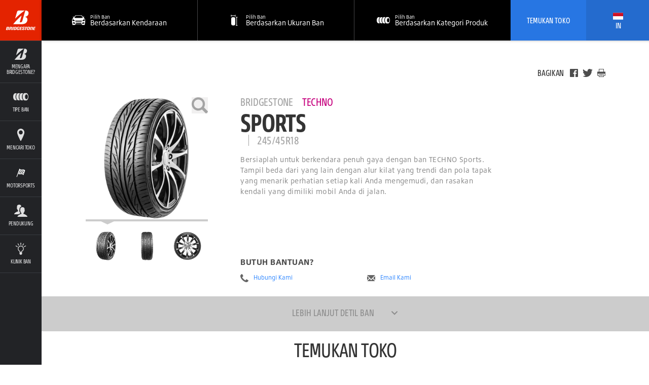

--- FILE ---
content_type: text/html; charset=utf-8
request_url: https://www.bridgestone.co.id/in/tire/techno-sports/245-45r18
body_size: 23848
content:
<!DOCTYPE html>


<html lang="in" data-country="ID" data-lang="in" data-isBst="true" data-uselang="true" data-tpms="false" class="root-ID-in">
  <head><!--[if IE 9]><html class="ie9"><![endif]-->
    


    


    <title>TECHNO SPORTS 245/45R18 </title>
    <link rel="shortcut icon" href="https://www.bridgestone.co.id/content/dam/bridgestone/consumer/bst/favicon.ico" type="image/x-icon"/>
    <link rel="canonical" href="https://www.bridgestone.co.id/in/tire/techno-sports"/>
    
    

    

    
    

    
    



    <meta property="standardPage:language" content="in_ID"/>
    <meta name="serverInfo" content="ip-10-10-2-70.cwh.local | ip-10-10-2-70.cwh.local"/>
    <meta charset="UTF-8" http-equiv="Content-Type" content="text/html"/>
    <meta name="description" content="Your journey to the top is full of twists and turns. Bridgestone tyres are rigorously engineered to perform their best when you need them most."/>
    <meta name="viewport" content="width=device-width, initial-scale=1.0"/>
    <meta name="twitter:card" content="summary"/>
    <meta name="twitter:description" content="TECHNO SPORTS 245/45R18 https://www.bridgestone.co.id/in/tire/techno-sports/245-45r18"/>
    <meta name="twitter:site" content="@Bridgestone"/>
    <meta name="twitter:title" content="TECHNO SPORTS 245/45R18"/>
    <meta name="twitter:url" content="https://www.bridgestone.co.id/in/tire/techno-sports/245-45r18"/>
    <meta property="twitter:image" content="https://www.bridgestone.co.id/content/dam/bridgestone/consumer/bst/logos/logo-bridgestone-social.png"/>
    <meta itemprop="description" content="Your journey to the top is full of twists and turns. Bridgestone tyres are rigorously engineered to perform their best when you need them most."/>
    <meta itemprop="image" content="https://www.bridgestone.co.id/content/dam/bridgestone/consumer/bst/logos/logo-bridgestone-social.png"/>
    <meta itemprop="name" content="TECHNO SPORTS 245/45R18"/>
    <meta property="og:description"/>
    <meta property="og:image" content="https://www.bridgestone.co.id/content/dam/bridgestone/consumer/bst/logos/logo-bridgestone-social.png"/>
    <meta property="og:title" content="TECHNO SPORTS 245/45R18"/>
    <meta property="og:url" content="https://www.bridgestone.co.id/in/tire/techno-sports/245-45r18"/>
    
    
    
      <meta property="og:site_name" content="bridgestone"/>
      <meta property="og:locale" content="in_ID"/>
    
    <meta property="analytics:page_type"/>
    
    
	

    <![if !IE]>
    
    
<script type="text/javascript" src="/ruxitagentjs_ICANVfqru_10327251022105625.js" data-dtconfig="rid=RID_1163203657|rpid=-744571303|domain=bridgestone.co.id|reportUrl=/rb_bf77108mqp|app=1543c935c74190da|owasp=1|featureHash=ICANVfqru|vcv=2|rdnt=1|uxrgce=1|bp=3|cuc=ycwuenoi|mel=100000|dpvc=1|ssv=4|lastModification=1765219492766|tp=500,50,0|srbbv=2|agentUri=/ruxitagentjs_ICANVfqru_10327251022105625.js"></script><script type="text/javascript" src="/ruxitagentjs_ICANVfqru_10327251022105625.js" data-dtconfig="app=1543c935c74190da|owasp=1|featureHash=ICANVfqru|vcv=2|rdnt=1|uxrgce=1|bp=3|cuc=ycwuenoi|mel=100000|dpvc=1|ssv=4|lastModification=1765219492766|tp=500,50,0|srbbv=2|agentUri=/ruxitagentjs_ICANVfqru_10327251022105625.js|reportUrl=/rb_bf77108mqp|rid=RID_1163203657|rpid=-744571303|domain=bridgestone.co.id"></script><link rel="stylesheet" href="/etc/designs/bridgestone/consumer/bst/clientlibs/bst-main.min.4e33dc7608704a66b0b8f02ce90d38f5.css" type="text/css">


<![endif]>

    <!--[if IE 9]>
    <link href="/etc/designs/bridgestone/consumer/bst/styles/ie9.css" rel="stylesheet"><![endif]-->
    
    


<script>
	var digitalData = {}; 
	digitalData.event = []; 
</script>


    






    
    <!-- Google Tag Manager -->
<script>(function(w,d,s,l,i){w[l]=w[l]||[];w[l].push(

{'gtm.start': new Date().getTime(),event:'gtm.js'}
);var f=d.getElementsByTagName(s)[0],
j=d.createElement(s),dl=l!='dataLayer'?'&l='+l:'';j.async=true;j.src=
'https://www.googletagmanager.com/gtm.js?id='+i+dl;f.parentNode.insertBefore(j,f);
})(window,document,'script','dataLayer','GTM-MKQH7KS');</script>
<!-- End Google Tag Manager -->

<!-- Google tag (gtag.js) -->
<script async src="https://www.googletagmanager.com/gtag/js?id=G-HXDC4DLLK3"></script>
<script>
  window.dataLayer = window.dataLayer || [];
  function gtag(){dataLayer.push(arguments);}
  gtag('js', new Date());

  gtag('config', 'G-HXDC4DLLK3');
</script>

	
      <script src="//assets.adobedtm.com/launch-ENae2318d8ec554db09d38066c9044347f.min.js" async></script>
    
    
    
    
    
    
    
<link rel="stylesheet" href="/etc/designs/bridgestone/consumer/bst/clientlibs-apac/bst-id.min.184b5b4ca3dab4acaf89db486e48ac83.css" type="text/css">



    
    
    
    
    
    <script type="application/ld+json">
      { 
        "@context": "https://schema.org", 
        "@type": "Product", 
        "image": "https://www.bridgestone.co.id/content/dam/bridgestone/consumer/bst/logos/logo-bridgestone-social.png", 
        "name": "TECHNO SPORTS 245/45R18", 
        "description": "Your journey to the top is full of twists and turns. Bridgestone tyres are rigorously engineered to perform their best when you need them most." 
      }
    </script>
  </head>
  <body data-svgpath="/etc/designs/bridgestone/consumer/bst/images/shapes.svg" data-page-name="245-45r18"><!--[if lte IE 8]>
    <div class="browser-check">
      <div class="container">
        <h2 class="h1">Anda menggunakan browser usang.</h2><a href="http://outdatedbrowser.com" class="button-large-transparent-bst-white">Perbaharui browser Anda hari ini</a>
      </div>
    </div><![endif]-->
    
    <div class="wrapper ">
      <div id="overlay" class="is-hidden"></div>
      <div class="DTM-container"></div>
      <section class="global-nav-container">
        

<section data-component="globalNav" data-count="" class="global-nav">
    
</section>


    

      </section>
      <section class="navigation-container">
        
        



<nav id="navigation" data-component="navigation" role="navigation" class="navigation">
  <div hidden="hidden" navigationLanguage="in_ID"></div>
  <a href="#main" title="Lewati Navigasi menuju content" class="navigation__skip">
    Lewati Navigasi
  </a>
  <div class="navigation__header component__flex">
    <div class="navigation__header__logo component__flex-item">
      <a href="https://www.bridgestone.co.id/in" target="_self" title="Kembali Ke Beranda" class="navigation__header__logo-anchor">
        <svg>
          <use xlink:href="#shape-bridgestone-logo"></use>
        </svg>
      </a>
    </div>
    <div class="navigation__header__display-option component__flex-item">
      <div class="navigation__header__display-option-item navigation__header__display-option--open">
        <button title="=Buka Navigasi">
          <svg>
            <use xlink:href="#shape-menu-open"></use>
          </svg>
        </button>
      </div>
      <div class="navigation__header__display-option-item navigation__header__display-option--close">
        <button title="Tutup Navigasi">
          <svg>
            <use xlink:href="#shape-close"></use>
          </svg>
        </button>
      </div>
    </div>
    <div class="navigation__header__find-tire component__flex-item">
      <a href="#" id="findYourTireLink" title="Temukan Ban Anda">
        Temukan Ban Anda
      </a>
    </div>
  </div>
  <div class="navigation__menu component__flex navigation__menu--small">
    <ul>
      <li data-aem-ref="bridgestone" class="navigation__menu-item  has-subnav  ">
        <a href="/in/why-bridgestone" title="Mengapa Bridgestone?" target="_self" class="navigation__menu-item-link">
          <div class="svg-contains">
            <svg>
              <use xlink:href="#shape-whyBridgestone"></use>
            </svg>
          </div>
          <h3 class="navigation__menu-item__name">Mengapa Bridgestone?</h3>
        </a>
        <div class="navigation__subsection">
          <h2>Mengapa Bridgestone?</h2>
          <ul>
            <li class="navigation__subsection-item ">
              <a href="https://careers.bridgestone-asiapacific.com/go/Careers-in-Indonesia/4633310/" target="_self">
                <h3 class="navigation__subsection-item__name">
                  CAREERS
                </h3>
                <p class="navigation__subsection-item__meta">
                  
                </p>
              </a>
            </li>
            
          
            <li class="navigation__subsection-item ">
              <a href="https://www.bridgestone.co.id/in/why-bridgestone" target="_self">
                <h3 class="navigation__subsection-item__name">
                  VISI DAN MISI
                </h3>
                <p class="navigation__subsection-item__meta">
                  
                </p>
              </a>
            </li>
            
          
            <li class="navigation__subsection-item ">
              <a href="/in/why-bridgestone/code-of-conduct" target="_self">
                <h3 class="navigation__subsection-item__name">
                  CODE OF CONDUCT
                </h3>
                <p class="navigation__subsection-item__meta">
                  
                </p>
              </a>
            </li>
            
          
            <li class="navigation__subsection-item ">
              <a href="https://www.bridgestone.com/corporate/strategy/commitment/" target="_self">
                <h3 class="navigation__subsection-item__name">
                  BRIDGESTONE E8 COMMITMENT
                </h3>
                <p class="navigation__subsection-item__meta">
                  Energy, Ecology, Efficiency, Extension, Economy, Emotion, Ease, Empowerment
                </p>
              </a>
            </li>
            
          
            <li class="navigation__subsection-item ">
              <a href="/in/bwsc" target="_self">
                <h3 class="navigation__subsection-item__name">
                  BRIDGESTONE WORLD SOLAR CHALLENGE
                </h3>
                <p class="navigation__subsection-item__meta">
                  
                </p>
              </a>
            </li>
            
          
            <li class="navigation__subsection-item ">
              <a href="https://www.bridgestone.co.id/in/why-bridgestone/sustainability" target="_self">
                <h3 class="navigation__subsection-item__name">
                  CSR &amp; SUSTAINABILITY
                </h3>
                <p class="navigation__subsection-item__meta">
                  
                </p>
              </a>
            </li>
            
          </ul>
        </div>
        
      </li>
    
      <li data-aem-ref="brands" class="navigation__menu-item  has-subnav  ">
        <a href="#" title="Tipe Ban" target="_self" class="navigation__menu-item-link">
          <div class="svg-contains">
            <svg>
              <use xlink:href="#shape-brands"></use>
            </svg>
          </div>
          <h3 class="navigation__menu-item__name">Tipe Ban</h3>
        </a>
        <div class="navigation__subsection">
          <h2>Tipe Ban</h2>
          <ul>
            <li class="navigation__subsection-item brand-item-potenza">
              <a href="/in/tire-brand/potenza" target="_self">
                <h3 class="navigation__subsection-item__name">
                  Potenza
                </h3>
                <p class="navigation__subsection-item__meta">
                  Ultimate handling &amp; response
                </p>
              </a>
            </li>
            
          
            <li class="navigation__subsection-item brand-item-turanza">
              <a href="/in/tire-brand/turanza" target="_self">
                <h3 class="navigation__subsection-item__name">
                  Turanza
                </h3>
                <p class="navigation__subsection-item__meta">
                  Smooth, quiet and comfortable
                </p>
              </a>
            </li>
            
          
            <li class="navigation__subsection-item brand-item-ecopia">
              <a href="/in/tire-brand/ecopia" target="_self">
                <h3 class="navigation__subsection-item__name">
                  Ecopia
                </h3>
                <p class="navigation__subsection-item__meta">
                  Go further on less energy
                </p>
              </a>
            </li>
            
          
            <li class="navigation__subsection-item brand-item-alenza">
              <a href="/in/tire-brand/alenza" target="_self">
                <h3 class="navigation__subsection-item__name">
                  Alenza
                </h3>
                <p class="navigation__subsection-item__meta">
                  For Premium CUVs &amp; SUVs
                </p>
              </a>
            </li>
            
          
            <li class="navigation__subsection-item brand-item-dueler">
              <a href="/in/tire-brand/dueler" target="_self">
                <h3 class="navigation__subsection-item__name">
                  Dueler
                </h3>
                <p class="navigation__subsection-item__meta">
                  On and off-road for SUVs or 4x4
                </p>
              </a>
            </li>
            
          
            <li class="navigation__subsection-item brand-item-techno">
              <a href="/in/tire-brand/techno" target="_self">
                <h3 class="navigation__subsection-item__name">
                  Techno
                </h3>
                <p class="navigation__subsection-item__meta">
                  Basic performance
                </p>
              </a>
            </li>
            
          
            <li class="navigation__subsection-item brand-item-duravis">
              <a href="/in/tire-brand/duravis" target="_self">
                <h3 class="navigation__subsection-item__name">
                  Duravis
                </h3>
                <p class="navigation__subsection-item__meta">
                  Durable &amp; Endurance
                </p>
              </a>
            </li>
            
          
            <li class="navigation__subsection-item brand-item-trucks-and-buses">
              <a href="/in/tire-brand/trucks-buses-tyres" target="_self">
                <h3 class="navigation__subsection-item__name">
                  Trucks &amp; Buses Tyres
                </h3>
                <p class="navigation__subsection-item__meta">
                  Long Distance Durability
                </p>
              </a>
            </li>
            
          </ul>
        </div>
        
      </li>
    
      <li data-aem-ref="findAStore" class="navigation__menu-item    ">
        <a href="/in/dealer" title="Mencari Toko" target="_self" class="navigation__menu-item-link">
          <div class="svg-contains">
            <svg>
              <use xlink:href="#shape-locationPin"></use>
            </svg>
          </div>
          <h3 class="navigation__menu-item__name">Mencari Toko</h3>
        </a>
        
        
      </li>
    
      <li data-aem-ref="shop" class="navigation__menu-item   navigation__menu-item--hide-mobile ">
        <a href="/in/catalog" title="Mencari Ban" target="_self" class="navigation__menu-item-link">
          <div class="svg-contains">
            <svg>
              <use xlink:href="#shape-shop"></use>
            </svg>
          </div>
          <h3 class="navigation__menu-item__name">Mencari Ban</h3>
        </a>
        
        
      </li>
    
      <li data-aem-ref="offers" class="navigation__menu-item  has-subnav  ">
        <a href="/in/motorsports" title="Motorsports" target="_self" class="navigation__menu-item-link">
          <div class="svg-contains">
            <svg>
              <use xlink:href="#shape-motorsport"></use>
            </svg>
          </div>
          <h3 class="navigation__menu-item__name">Motorsports</h3>
        </a>
        <div class="navigation__subsection">
          <h2>Motorsports</h2>
          <ul>
            <li class="navigation__subsection-item ">
              <a href="/in/motorsports" target="_self">
                <h3 class="navigation__subsection-item__name">
                  BRIDGESTONE MOTORSPORTS
                </h3>
                <p class="navigation__subsection-item__meta">
                  Passion to Turn The World
                </p>
              </a>
            </li>
            
          
            <li class="navigation__subsection-item ">
              <a href="/in/master-the-art-of-ultra-performance" target="_self">
                <h3 class="navigation__subsection-item__name">
                  MASTER THE ART OF ULTRA PERFORMANCE
                </h3>
                <p class="navigation__subsection-item__meta">
                  Can tyre create art?
                </p>
              </a>
            </li>
            
          </ul>
        </div>
        
      </li>
    
      <li data-aem-ref="support" class="navigation__menu-item 1   ">
        <a href="/in/customer-care" title="Pendukung" target="_self" class="navigation__menu-item-link">
          <div class="svg-contains">
            <svg>
              <use xlink:href="#shape-support"></use>
            </svg>
          </div>
          <h3 class="navigation__menu-item__name">Pendukung</h3>
        </a>
        
        
      </li>
    
      <li data-aem-ref="research" class="navigation__menu-item    ">
        <a href="/in/tyre-clinic" title="Klinik Ban" target="_self" class="navigation__menu-item-link">
          <div class="svg-contains">
            <svg>
              <use xlink:href="#shape-research"></use>
            </svg>
          </div>
          <h3 class="navigation__menu-item__name">Klinik Ban</h3>
        </a>
        
        
      </li>
    </ul>
  </div>
  <div class="mobile-search-overlay"></div>
  <div data-component="mobileSearch" class="mobile-search">
    <div class="mobile-search__header">
      <div data-select-tab="by-vehicle" class="mobile-search__header__tab">
        <span> Berdasarkan Kendaraan</span>
      </div>
      <div data-select-tab="by-tire-size" class="mobile-search__header__tab">
        <span> Berdasarkan Ukuran Ban</span>
      </div>
      <div data-select-tab="by-tire-brand" class="mobile-search__header__tab">
        <span> Berdasarkan Merek Ban</span>
      </div>
      <div data-select-tab="by-tire-category" class="mobile-search__header__tab">
        <span> Menurut Kategori Ban</span>
      </div>
    </div>
    <div class="mobile-search__body">
      <input type="hidden" class="ismobiletirerecommendationenable"/>
      <form data-tab="by-vehicle" action="/in/catalog" role="search" class="mobile-search__form">
        <div class="mobile-search__form__title">
          Beritahu kami kendaraan apa yang Anda kendarai
        </div>
        <ul>
          <li class="select">
            <select name="year" title="Tahun" aria-label="Select Tahun">
              <option>tahun</option>
            </select>
            <button title="Pilih Panah" aria-hidden="true" class="icon icon-arrow">
              <svg>
                <use xlink:href="#shape-dropdownArrow"></use>
              </svg>
            </button>
            <button title=" Bersihkan Pilihan" aria-label="Reset Select" class="icon icon-close">
              <svg>
                <use xlink:href="#shape-close"></use>
              </svg>
            </button>
          </li>
          
          <li class="select">
            <select name="make" title="Pembuat" aria-label="Select Pembuat">
              <option>merk mobil</option>
            </select>
            <button title="Pilih Panah" aria-hidden="true" class="icon icon-arrow">
              <svg>
                <use xlink:href="#shape-dropdownArrow"></use>
              </svg>
            </button>
            <button title=" Bersihkan Pilihan" aria-label="Reset Select" class="icon icon-close">
              <svg>
                <use xlink:href="#shape-close"></use>
              </svg>
            </button>
          </li>
          <li class="select">
            <select name="model" data-name="model" title="Model" aria-label="Select Model">
              <option>model</option>
            </select>
            <button title="Pilih Panah" aria-hidden="true" class="icon icon-arrow">
              <svg>
                <use xlink:href="#shape-dropdownArrow"></use>
              </svg>
            </button>
            <button title=" Bersihkan Pilihan" aria-label="Reset Select" class="icon icon-close">
              <svg>
                <use xlink:href="#shape-close"></use>
              </svg>
            </button>
          </li>
          <li class="select">
            <select name="trim" data-name="trims" title="Jenis" aria-label="Select Jenis">
              <option>jenis</option>
            </select>
            <button title="Pilih Panah" aria-hidden="true" class="icon icon-arrow">
              <svg>
                <use xlink:href="#shape-dropdownArrow"></use>
              </svg>
            </button>
            <button title=" Bersihkan Pilihan" aria-label="Reset Select" class="icon icon-close">
              <svg>
                <use xlink:href="#shape-close"></use>
              </svg>
            </button>
          </li>
          
          
          <li class="find-trim">
            <ul>
              <li>
                <div class="find-trim__svg-container">
                  <svg>
                    <use xlink:href="#shape-trim_1"></use>
                  </svg>
                </div>
                <p>
                  Periksa bagian samping atau belakang kendaraan Anda.
                </p>
              </li>
              <li>
                <div class="find-trim__svg-container">
                  <svg>
                    <use xlink:href="#shape-trim_3"></use>
                  </svg>
                </div>
                <p>
                  Lihatlah ke dalam pintu samping pengemudi Anda.
                </p>
              </li>
              <li>
                <div class="find-trim__svg-container">
                  <svg>
                    <use xlink:href="#shape-trim_2"></use>
                  </svg>
                </div>
                <p>
                  Periksa manual pemilik kendaraan Anda.
                </p>
              </li>
              <li>
                <div class="find-trim__svg-container">
                  <svg>
                    <use xlink:href="#shape-trim_4"></use>
                  </svg>
                </div>
                <p>
                  Judul dan registrasi kendaraan.
                </p>
              </li>
              <li>
                <div class="find-trim__svg-container">
                  <svg class="find-trim__svg-container__exception-svg">
                    <use xlink:href="#shape-shop"></use>
                  </svg>
                </div>
                <p>
                  Masih belum bisa menemukan trim Anda?<a href="/in/catalog">
                    Lihat Katalog Ban.</a>
                </p>
              </li>
            </ul>
          </li>
          <li class="tpms">
            <div class="tpms-button-container">
              <button value="yes" class="button-yes">
                IYA
              </button>
              <button value="no" class="button-no">
                TIDAK
              </button>
            </div>
            <p>
              <b> What is TPMS?</b>
              <p>A Tire Pressure Monitoring System (TPMS) Adalah sistem otomatis yang memberikan informasi tekanan angin pada ban mobil. Ketika tekanan angin pada salah satu ban berkurang 25% atau dibawah tekanan standar, indikator peringatan akan memperingatkan pengendara. TPMS akan memberikan peringatan kepada pengendara melalui satu atau dua lampu peringatan pada dashboard. Jika kamu tidak yakin apakah kendaraan kamu menggunakan TPMS, cek kendaraan kamu secara manual.</p>
            </p>
          </li>
        </ul>
        <div class="mobile-search__footer">
          <div class="submit">
            <button type="submit" class="submit__mobile">
              cari
            </button>
          </div>
        </div>
      </form>
      <form data-tab="by-tire-size" action="/in/catalog" role="search" class="mobile-search__form">
        <div class="mobile-search__form__title">
          Merk ban apa yang sedang kamu cari?
        </div>
        <ul>
          <li class="select">
            <select name="width" data-name="widths" aria-label="Select Lebar">
              <option>Lebar</option>
            </select>
            <button aria-hidden="true" class="icon icon-arrow">
              <svg>
                <use xlink:href="#shape-dropdownArrow"></use>
              </svg>
            </button>
            <button aria-label="Reset Select" class="icon icon-close">
              <svg>
                <use xlink:href="#shape-close"></use>
              </svg>
            </button>
          </li>
          <li class="select">
            <select name="aspectRatio" data-name="aspectratio" aria-label="Select Aspek Ratio">
              <option>
                Aspek Ratio
              </option>
            </select>
            <button aria-hidden="true" class="icon icon-arrow">
              <svg>
                <use xlink:href="#shape-dropdownArrow"></use>
              </svg>
            </button>
            <button aria-label="Reset Select" class="icon icon-close">
              <svg>
                <use xlink:href="#shape-close"></use>
              </svg>
            </button>
          </li>
          <li class="select">
            <select name="rimSize" data-name="rims" aria-label="Select Ukuran Rim">
              <option>
                Ukuran Rim
              </option>
            </select>
            <button aria-hidden="true" class="icon icon-arrow">
              <svg>
                <use xlink:href="#shape-dropdownArrow"></use>
              </svg>
            </button>
            <button aria-label="Reset Select" class="icon icon-close">
              <svg>
                <use xlink:href="#shape-close"></use>
              </svg>
            </button>
          </li>
          <li class="tpms">
            <div class="tpms-button-container">
              <button value="yes" class="button-yes">
                IYA
              </button>
              <button value="no" class="button-no">
                TIDAK
              </button>
            </div>
            <p>
              <b> What is TPMS?</b>
              <p>A Tire Pressure Monitoring System (TPMS) Adalah sistem otomatis yang memberikan informasi tekanan angin pada ban mobil. Ketika tekanan angin pada salah satu ban berkurang 25% atau dibawah tekanan standar, indikator peringatan akan memperingatkan pengendara. TPMS akan memberikan peringatan kepada pengendara melalui satu atau dua lampu peringatan pada dashboard. Jika kamu tidak yakin apakah kendaraan kamu menggunakan TPMS, cek kendaraan kamu secara manual.</p>
            </p>
          </li>
          <li class="hidden">
            <input type="hidden" name="BST" value="true"/>
          </li>
        </ul>
        <div class="mobile-search__footer">
          <div class="submit">
            <button type="submit" class="submit__mobile">
              cari
            </button>
          </div>
        </div>
      </form>
      <form data-tab="by-tire-brand" action="/in/catalog" role="search" class="mobile-search__form">
        <div class="mobile-search__form__title">
          Ban ukuran apa yang kamu cari?
        </div>
        <ul>
          <li class="select">
            <select name="brand" data-name="brands" aria-label="Select Merek">
              <option>
                Merk Ban
              </option>
            </select>
            <button aria-hidden="true" class="icon icon-arrow">
              <svg>
                <use xlink:href="#shape-dropdownArrow"></use>
              </svg>
            </button>
            <button aria-label="Reset Select" class="icon icon-close">
              <svg>
                <use xlink:href="#shape-close"></use>
              </svg>
            </button>
          </li>
          <li class="select">
            <select name="tireName" data-name="models" aria-label="Select Models">
              <option>
                Nama Ban
              </option>
            </select>
            <button aria-hidden="true" class="icon icon-arrow">
              <svg>
                <use xlink:href="#shape-dropdownArrow"></use>
              </svg>
            </button>
            <button aria-label="Reset Select" class="icon icon-close">
              <svg>
                <use xlink:href="#shape-close"></use>
              </svg>
            </button>
          </li>
        </ul>
        <div class="mobile-search__footer">
          <div class="submit">
            <button type="submit" class="submit__mobile">
              cari
            </button>
          </div>
        </div>
      </form>
      <form data-tab="by-tire-category" action="/in/catalog" role="search" class="mobile-search__form">
        <div class="mobile-search__form__title">
          Ban kategori apa yang sedang Anda cari?
        </div>
        <ul>
          <li class="select">
            <select name="category" data-name="categories" aria-label="Select Categories">
              <option>
                Kategori Ban
              </option>
            </select>
            <button aria-hidden="true" class="icon icon-arrow">
              <svg>
                <use xlink:href="#shape-dropdownArrow"></use>
              </svg>
            </button>
            <button aria-label="Reset Select" class="icon icon-close">
              <svg>
                <use xlink:href="#shape-close"></use>
              </svg>
            </button>
          </li>
        </ul>
        <div class="mobile-search__footer">
          <div class="submit">
            <button type="submit" class="submit__mobile">
              cari
            </button>
          </div>
        </div>
      </form>
    </div>
  </div>
  <script id="select-template" type="text/x-handlebars-template">
    {{#each this}}
      <option value="{{this.value}}">{{this.text}}</option>{{/each}}
  </script>
  <div class="navigation__menu component__flex navigation__menu--large">
    <ul>
      <li data-aem-ref="bridgestone" class="navigation__menu-item  has-subnav  ">
        <a href="/in/why-bridgestone" title="Mengapa Bridgestone?" target="_self" class="navigation__menu-item-link">
          <div class="svg-contains">
            <svg>
              <use xlink:href="#shape-whyBridgestone"></use>
            </svg>
          </div>
          <h3 class="navigation__menu-item__name">Mengapa Bridgestone?</h3>
        </a>
        <div class="navigation__subsection">
          <h2 class="vietnamese-h2">Mengapa Bridgestone?</h2>
          <ul>
            <li class="navigation__subsection-item ">
              <a href="https://careers.bridgestone-asiapacific.com/go/Careers-in-Indonesia/4633310/" target="_self">
                <h3 class="navigation__subsection-item__name">
                  CAREERS
                </h3>
                <p class="navigation__subsection-item__meta">
                  
                </p>
              </a>
            </li>
            
          
            <li class="navigation__subsection-item ">
              <a href="https://www.bridgestone.co.id/in/why-bridgestone" target="_self">
                <h3 class="navigation__subsection-item__name">
                  VISI DAN MISI
                </h3>
                <p class="navigation__subsection-item__meta">
                  
                </p>
              </a>
            </li>
            
          
            <li class="navigation__subsection-item ">
              <a href="/in/why-bridgestone/code-of-conduct" target="_self">
                <h3 class="navigation__subsection-item__name">
                  CODE OF CONDUCT
                </h3>
                <p class="navigation__subsection-item__meta">
                  
                </p>
              </a>
            </li>
            
          
            <li class="navigation__subsection-item ">
              <a href="https://www.bridgestone.com/corporate/strategy/commitment/" target="_self">
                <h3 class="navigation__subsection-item__name">
                  BRIDGESTONE E8 COMMITMENT
                </h3>
                <p class="navigation__subsection-item__meta">
                  Energy, Ecology, Efficiency, Extension, Economy, Emotion, Ease, Empowerment
                </p>
              </a>
            </li>
            
          
            <li class="navigation__subsection-item ">
              <a href="/in/bwsc" target="_self">
                <h3 class="navigation__subsection-item__name">
                  BRIDGESTONE WORLD SOLAR CHALLENGE
                </h3>
                <p class="navigation__subsection-item__meta">
                  
                </p>
              </a>
            </li>
            
          
            <li class="navigation__subsection-item ">
              <a href="https://www.bridgestone.co.id/in/why-bridgestone/sustainability" target="_self">
                <h3 class="navigation__subsection-item__name">
                  CSR &amp; SUSTAINABILITY
                </h3>
                <p class="navigation__subsection-item__meta">
                  
                </p>
              </a>
            </li>
            
          </ul>
        </div>
        
      </li>
    
      <li data-aem-ref="brands" class="navigation__menu-item  has-subnav  ">
        <a href="#" title="Tipe Ban" target="_self" class="navigation__menu-item-link">
          <div class="svg-contains">
            <svg>
              <use xlink:href="#shape-brands"></use>
            </svg>
          </div>
          <h3 class="navigation__menu-item__name">Tipe Ban</h3>
        </a>
        <div class="navigation__subsection">
          <h2 class="vietnamese-h2">Tipe Ban</h2>
          <ul>
            <li class="navigation__subsection-item brand-item-potenza">
              <a href="/in/tire-brand/potenza" target="_self">
                <h3 class="navigation__subsection-item__name">
                  Potenza
                </h3>
                <p class="navigation__subsection-item__meta">
                  Ultimate handling &amp; response
                </p>
              </a>
            </li>
            
          
            <li class="navigation__subsection-item brand-item-turanza">
              <a href="/in/tire-brand/turanza" target="_self">
                <h3 class="navigation__subsection-item__name">
                  Turanza
                </h3>
                <p class="navigation__subsection-item__meta">
                  Smooth, quiet and comfortable
                </p>
              </a>
            </li>
            
          
            <li class="navigation__subsection-item brand-item-ecopia">
              <a href="/in/tire-brand/ecopia" target="_self">
                <h3 class="navigation__subsection-item__name">
                  Ecopia
                </h3>
                <p class="navigation__subsection-item__meta">
                  Go further on less energy
                </p>
              </a>
            </li>
            
          
            <li class="navigation__subsection-item brand-item-alenza">
              <a href="/in/tire-brand/alenza" target="_self">
                <h3 class="navigation__subsection-item__name">
                  Alenza
                </h3>
                <p class="navigation__subsection-item__meta">
                  For Premium CUVs &amp; SUVs
                </p>
              </a>
            </li>
            
          
            <li class="navigation__subsection-item brand-item-dueler">
              <a href="/in/tire-brand/dueler" target="_self">
                <h3 class="navigation__subsection-item__name">
                  Dueler
                </h3>
                <p class="navigation__subsection-item__meta">
                  On and off-road for SUVs or 4x4
                </p>
              </a>
            </li>
            
          
            <li class="navigation__subsection-item brand-item-techno">
              <a href="/in/tire-brand/techno" target="_self">
                <h3 class="navigation__subsection-item__name">
                  Techno
                </h3>
                <p class="navigation__subsection-item__meta">
                  Basic performance
                </p>
              </a>
            </li>
            
          
            <li class="navigation__subsection-item brand-item-duravis">
              <a href="/in/tire-brand/duravis" target="_self">
                <h3 class="navigation__subsection-item__name">
                  Duravis
                </h3>
                <p class="navigation__subsection-item__meta">
                  Durable &amp; Endurance
                </p>
              </a>
            </li>
            
          
            <li class="navigation__subsection-item brand-item-trucks-and-buses">
              <a href="/in/tire-brand/trucks-buses-tyres" target="_self">
                <h3 class="navigation__subsection-item__name">
                  Trucks &amp; Buses Tyres
                </h3>
                <p class="navigation__subsection-item__meta">
                  Long Distance Durability
                </p>
              </a>
            </li>
            
          </ul>
        </div>
        
      </li>
    
      <li data-aem-ref="findAStore" class="navigation__menu-item    ">
        <a href="/in/dealer" title="Mencari Toko" target="_self" class="navigation__menu-item-link">
          <div class="svg-contains">
            <svg>
              <use xlink:href="#shape-locationPin"></use>
            </svg>
          </div>
          <h3 class="navigation__menu-item__name">Mencari Toko</h3>
        </a>
        
        
      </li>
    
      
    
      <li data-aem-ref="offers" class="navigation__menu-item  has-subnav  ">
        <a href="/in/motorsports" title="Motorsports" target="_self" class="navigation__menu-item-link">
          <div class="svg-contains">
            <svg>
              <use xlink:href="#shape-motorsport"></use>
            </svg>
          </div>
          <h3 class="navigation__menu-item__name">Motorsports</h3>
        </a>
        <div class="navigation__subsection">
          <h2 class="vietnamese-h2">Motorsports</h2>
          <ul>
            <li class="navigation__subsection-item ">
              <a href="/in/motorsports" target="_self">
                <h3 class="navigation__subsection-item__name">
                  BRIDGESTONE MOTORSPORTS
                </h3>
                <p class="navigation__subsection-item__meta">
                  Passion to Turn The World
                </p>
              </a>
            </li>
            
          
            <li class="navigation__subsection-item ">
              <a href="/in/master-the-art-of-ultra-performance" target="_self">
                <h3 class="navigation__subsection-item__name">
                  MASTER THE ART OF ULTRA PERFORMANCE
                </h3>
                <p class="navigation__subsection-item__meta">
                  Can tyre create art?
                </p>
              </a>
            </li>
            
          </ul>
        </div>
        
      </li>
    
      <li data-aem-ref="support" class="navigation__menu-item 1   ">
        <a href="/in/customer-care" title="Pendukung" target="_self" class="navigation__menu-item-link">
          <div class="svg-contains">
            <svg>
              <use xlink:href="#shape-support"></use>
            </svg>
          </div>
          <h3 class="navigation__menu-item__name">Pendukung</h3>
        </a>
        
        
      </li>
    
      <li data-aem-ref="research" class="navigation__menu-item    ">
        <a href="/in/tyre-clinic" title="Klinik Ban" target="_self" class="navigation__menu-item-link">
          <div class="svg-contains">
            <svg>
              <use xlink:href="#shape-research"></use>
            </svg>
          </div>
          <h3 class="navigation__menu-item__name">Klinik Ban</h3>
        </a>
        
        
      </li>
    </ul>
  </div>
</nav>


    


      </section>
      <div class="content-container tire-detail">
        
        
 



<header id="header" data-component="primaryheader" role="banner" class="primary-header component">
<nav class="header-nav hide-apac-corporate">
    <div class="search component">
      <div class="header-large">
      
      

      
        
 



  <div data-component="simpleSearchApac" class="simple-search-apac">

<div class="simple-search__header">

      <a data-select-tab="by-vehicle" name="year" href="#" target="_self" title="Pilih Ban Berdasarkan Kendaraan" class="simple-search__header__tab">
        
      <div class="svg-contains">
        <svg>
          <use xlink:href="#shape-commerce-vehicle"></use>
        </svg>
      </div>
      <div class="headline-container">
        <span>Pilih Ban</span>
        <span>Berdasarkan Kendaraan</span>
      </div>
      </a>



      <a data-select-tab="by-tire-size" name="width" href="#" target="_self" title="Pilih Ban Berdasarkan Ukuran Ban" class="simple-search__header__tab">
          
      <div class="svg-contains">
        <svg>
          <use xlink:href="#shape-ss-tiresize"></use>
        </svg>
      </div>
      <div class="headline-container">
        <span>Pilih Ban</span>
        <span>Berdasarkan Ukuran Ban</span>
      </div>

      </a>





      



      <a data-select-tab="by-tire-brand" href="#" target="_self" title="Pilih Ban Berdasarkan Kategori Produk" class="simple-search__header__tab">
         
      <div class="svg-contains">
        <svg>
          <use xlink:href="#shape-brands"></use>
        </svg>
      </div>

        <div class="headline-container">
          <span>Pilih Ban</span>
          <span>Berdasarkan Kategori Produk</span>
        </div>

      </a>




      



</div>
  <div tabindex="0" class="simple-search__body is-closed">


 
<input type="hidden" name="istirerecommendationenable" class="tire_recommendation"/>
<form data-tab="by-vehicle" action="/in/catalog" role="search" class="simple-search__form" autocomplete="off">
    <button title="close" class="search-close">
    <span class="search-close__svg">
      <svg>
        <use xlink:href="#shape-close"></use>
      </svg>
    </span>
  </button>

  <ul class="simple-search__form__wrapper">
    <li tabindex="0" class="select vehicle_year"><span class="select__heading"> Tahun</span>
      <input type="hidden" name="year"/>
      
     <div name="year" data-request-name="year" data-response-name="" title="Tahun" aria-label="Select Tahun" class="select_container">
         <div class="select_contents"><span></span></div>
     </div>

    </li>
    <li tabindex="0" class="select vehicle_make"><span class="select__heading"> Merk Mobil</span>
      <input type="hidden" name="make"/>
      
       <div name="make" data-request-name="make" title="Merk Mobil" aria-label="Select Merk Mobil" class="select_container">
              <div class="select_contents"><span></span></div>
       </div>

    </li>
    
    <li tabindex="0" class="select vehicle_model"><span class="select__heading"> Model</span>
      <input type="hidden" name="model"/>
      
       <div name="model" data-request-name="model" title="Model" aria-label="Select Model" class="select_container">
              <div class="select_contents"><span></span></div>
       </div>
       

    </li>
    
    <li tabindex="0" class="select vehicle_trim"><span class="select__heading"> Jenis Mobil</span>
      <input type="hidden" name="trim" data-request-name=""/>
      
      <div name="trim" data-name="trims" data-request-name="trims" data-response-name="" data-property-name="trim" title="Jenis Mobil" aria-label="Select Jenis Mobil" class="select_container">
         <div class="select_contents"><span></span></div>
      </div>

    </li>
    
   
 
  <li class="simple-search__results_container">
      <div class="simple-search__footer">
        
        <div class="submit">
          <button type="submit" class="submit__simple"> LIHAT BAN</button>
        </div>
      </div>
  </li>
  </ul>
</form>

 

<form data-tab="by-tire-size" action="/in/catalog" role="search" class="simple-search__form">
      <button title="close" class="search-close">
    <span class="search-close__svg">
      <svg>
        <use xlink:href="#shape-close"></use>
      </svg>
    </span>
  </button>

  <ul class="simple-search__form__wrapper">
    <li tabindex="0" class="select tire_width"><span class="select__heading"> Lebar</span>
      <input type="hidden" name="width"/>
      
            <div name="width" data-name="widths" data-request-name="widths" data-response-name="widths" aria-label="Select  Lebar" class="select_container">
              <div class="select_contents"><span></span></div>
            </div>

    </li>
    <li tabindex="0" class="select tire_aspect_ratio"><span class="select__heading"> Aspek Rasio</span>
      <input type="hidden" name="aspectRatio"/>
      
    <div name="aspectRatio" data-name="aspectratio" data-request-name="aspectratio" data-response-name="aspectRatios" aria-label="Select Aspek Rasio" class="select_container">
            <div class="select_contents"><span></span></div>
     </div>

    </li>
    <li tabindex="0" class="select tire_diameter"><span class="select__heading"> Diameter</span>
      <input type="hidden" name="rimSize"/>
      
      <div name="rimSize" data-name="rims" data-request-name="rims" data-response-name="rimSizes" aria-label="Select Diameter" class="select_container">
              <div class="select_contents"><span></span></div>
      </div>

    </li>

    <li class="tire-size-info">
      <div class="tire-size-info__heading"> Bagaimana mencari tahu ukuran ban Anda.
      </div><img src="/content/dam/bridgestone/consumer/bst/tire_size_info.png" class="tire-size-info__diagram" alt="Ukuran Ban,Lebar Ban,Diameter Ban,Gambar Dimensi Ban"/>
      <p> Ada dua tempat untuk mengetahui ukuran ban</p>
        <ul>
          <li class="simple_search__content"> Bagian dalam pintu Anda menunjukkan ukuran yang terpasang</li>
          <li class="simple_search__content"> Dinding samping ban digunakan untuk mengganti ukuran yang ada pada kendaraan Anda.</li>
        </ul>
    </li>
   
 
  <li class="simple-search__results_container">
      <div class="simple-search__footer">
        
        <div class="submit">
          <button type="submit" class="submit__simple"> LIHAT BAN</button>
        </div>
      </div>
  </li>
  </ul>
</form>


 
<form data-tab="by-tire-type" action="/in/catalog" role="search" class="simple-search__form">
    <button title="close" class="search-close">
    <span class="search-close__svg">
      <svg>
        <use xlink:href="#shape-close"></use>
      </svg>
    </span>
  </button>
  <ul class="simple-search__form__wrapper">
     
            <li tabindex="0" class="select tire_type active selected"><span class="select__heading"> Tipe</span>
            <input type="hidden" name="type"/>
            <div name="type" data-name="types" data-request-name="type" data-response-name="" aria-label="Select Tipe" class="select_container">
              <div class="select_contents">
                <span data-value="Summer" class="option">Summer</span>
                <span data-value="Winter" class="option">Winter</span>
                <span data-value="" class="option">All Season</span>
              </div>
            </div>
          </li>


  
  <li class="simple-search__results_container">
      <div class="simple-search__footer">
        <div class="results_count"></div>
        <h3>
            <span class="results_text"></span>&nbsp; Lihat Ban
        </h3>
        <div class="submit">
          <button type="submit" class="submit__simple"> LIHAT BAN
          </button>
        </div>
      </div>
  </li>
  
   </ul>
</form>

 


      <form data-tab="by-tire-brand" action="/in/catalog" role="search" class="simple-search__form">



  <button title="close" class="search-close">
    <span class="search-close__svg">
      <svg>
        <use xlink:href="#shape-close"></use>
      </svg>
    </span>
  </button>

  <ul class="simple-search__form__wrapper">
    <li tabindex="0" class="select tire_brand"><span class="select__heading"> Brand</span>
      <input type="hidden" name="brand"/>
	  
<div name="brand" data-name="brands" data-request-name="brands" data-response-name="" aria-label="Select Brand" class="select_container">
              <div class="select_contents"><span></span></div>
</div>

    </li>
    <li tabindex="0" class="select tire_model"><span class="select__heading"> Model</span>
      <input type="hidden" name="tireName"/>
      
<div name="tireName" data-name="brands" data-request-name="models" data-response-name="products" aria-label="Select simpleSearch.title.tire" class="select_container">
              <div class="select_contents"><span></span></div>
</div>
    </li>
 
<div class="simple-search__results_container">
      <div class="simple-search__footer">
        <div class="submit">
          <button type="submit" class="submit__simple"> LIHAT BAN</button>
        </div>
      </div>
</div>

  </ul>
</form>

 
<form data-tab="by-tire-category" action="/in/catalog" role="search" class="simple-search__form">
    <button title="close" class="search-close">
    <span class="search-close__svg">
      <svg>
        <use xlink:href="#shape-close"></use>
      </svg>
    </span>
  </button>
  <ul class="simple-search__form__wrapper">
     
            <li tabindex="0" class="select tire_category active selected"><span class="select__heading"> Kategori</span>
            <input type="hidden" name="category"/>
            <div name="category" data-name="categories" data-request-name="categories" data-response-name="" aria-label="Select Kategori" class="select_container">
              <div class="select_contents"><span></span></div>
            </div>
          </li>

     
  
<div class="simple-search__results_container">
      <div class="simple-search__footer">
        <div class="submit">
          <button type="submit" class="submit__simple"> LIHAT BAN</button>
        </div>
      </div>
</div>  
   </ul>
</form>

  </div>
</div>
<script id="simple-select-template" type="text/x-handlebars-template">{{#each this}}<span data-value="{{this.value}}" class="option">{{this.text}}</span>{{/each}}</script>
  <script id="simple-select-template-hybris" type="text/x-handlebars-template">{{#each this}}<span data-value="{{this}}" class="option">{{this}}</span>{{/each}}</script>
  <script id="simple-select-template-hybris-trim" type="text/x-handlebars-template">{{#each this}}<span data-trim-key="{{this.trim}}" data-value="{{this.fullTrimOptDisplay}}" data-vehicle-key="{{this.vehicleKey}}" data-trim-path="{{this.consumerVehicleTrimPath}}" data-is-tpms="{{this.isTPMS}}" class="option">{{this.fullTrimOptDisplay}}</span>{{/each}}</script>
  <script id="simple-select-template-hybris-type-brand" type="text/x-handlebars-template">{{#each this}}<span data-value="{{this.name}}" data-tire-count="{{this.productCount}}" data-detail-url="{{this.tireDetailsCatalogUrlBaseProduct}}" class="option">{{this.name}}</span>{{/each}}</script>
  

      

      <div class="tab-container">
        <ul class="tab-list">
          <li class="tab tab-installer">
            <button title="Temukan Toko" data-selection-value="store" data-language="/content/bridgestone/consumer/bst/id/in"> Temukan Toko
            </button>
          </li>
          
          
          
          
          <li class="tab tab-language">
            <button title="IN">
              <div class="svg-contains">
                <svg>
                  <use xlink:href="#shape-flagINA"></use>
                </svg>
              </div><span> IN</span>
            </button>
            <div class="tab-item">
              <div class="tab-item-container">
                <p> PILIH BAHASA

                </p>
                <ul>
                  <li><a href="https://www.bridgestone.co.id/in/tire/techno-sports/245-45r18" title="Bahasa" value="Bahasa">
                      <div class="svg-contains light-shadow">
                        <svg>
                          <use xlink:href="#shape-flagINA"></use>
                        </svg>
                      </div><span>Bahasa</span></a></li>
                </ul>
              </div>
            </div>
          </li>
        </ul>
      </div>
    </div>
    <div class="header-small">
      <div class="tab-container">
        <div class="tab-search"></div>
      </div>
    </div>
  </div>
</nav>
<section class="anchors-panel hide-apac-corporate">
  <a href="https://www.bridgestone.co.id/in/dealer" title="Temukan Toko" class="anchors-panel__link last-item">
    <span>Temukan Toko</span>
  </a>
  
</section>
</header>


    




        <main id="main" role="main" class="main">
          




<div class="storeNumber hidden"></div>







<section data-productId="200015" itemscope="itemscope" itemtype="http://schema.org/Product" data-component="tireSummary" data-article-id="630368" data-count="" data-modal-sms-message="Bridgestone Techno Sports:
 https://www.bridgestone.co.id/in/tire/techno-sports/245-45r18" data-modal-email-message="Bridgestone Techno Sports:
 https://www.bridgestone.co.id/in/tire/techno-sports/245-45r18" class="tire-summary component">
  <p class="article-id">630368
  </p>
  <p class="article-id article-id-rear">
  </p>
  <p class="article-id article-id-front">
  </p>
  <p class="article-id article-id-both">
  </p>
  <div class="sendTo section">



<section data-component="sendTo" data-count="" class="send-to component hide-kr">
  <div class="send-to__contains">
    <h2 class="h1"> Bagikan

    </h2>
    <div class="send-to__container send-to__user">
      <button title="Facebook" class="send-to__facebook"><span> Facebook</span>
        <div class="send-to__svg">
          <svg>
            <use xlink:href="#shape-facebook"></use>
          </svg>
        </div>
      </button>
    </div>
    <div class="send-to__container send-to__user">
      <button title="Twitter" class="send-to__twitter"><span> Twitter</span>
        <div class="send-to__svg">
          <svg>
            <use xlink:href="#shape-twitter"></use>
          </svg>
        </div>
      </button>
    </div>
    <div class="send-to__container send-to__user hidden">
      <button title="Google Plus" class="send-to__gplus"><span> Google Plus</span>
        <div class="send-to__svg">
          <svg>
            <use xlink:href="#shape-gplus"></use>
          </svg>
        </div>
      </button>
    </div>
    <div class="send-to__container send-to__user">
      <button title="Print" class="send-to__print"><span> Print</span>
        <div class="send-to__svg">
          <svg>
            <use xlink:href="#shape-print"></use>
          </svg>
        </div>
      </button>
    </div>
    
    
    <div class="send-to__modal-email send-to__modal">
      <section class="modal-body">
        <form id="emailF" action="/bin/bridgestone/consumer/bst/api/v1/service/email" method="POST" data-parsley-validate="data-parsley-validate">
          <input type="hidden" name="country" value="ID"/>
          <input type="hidden" name="sitePage" value="share"/>
          <input type="hidden" name="data" value="https://www.bridgestone.co.id/in/tire/techno-sports/245-45r18"/>
          <input type="hidden" name="message" value="https://www.bridgestone.co.id/in/tire/techno-sports/245-45r18"/>
          <input type="hidden" id="productId" name="productId" value="" class="toSend"/>
          <input type="hidden" name="_charset_" value="UTF-8"/>
          <label for="send-to_email-address" class="send-to__modal-label control-label"> Masukkan alamat email, dan kami akan mengirimkan link ke halaman ini:
          </label>
          <input id="send-to_email-address" name="emailAddress" required="required" type="email" value="" class="form-control send-to__modal-input"/>
          <div class="send-to__modal-container">
            <button type="button" value="Batal" class="button-medium-solid-bst-blue send-to__modal-cancel cancel"> Batal
            </button>
            <button id="submitEmailTo" type="submit" value="Kirim" class="send-to-button button-medium-solid-bst-blue send-to__modal-submit"> Kirim
            </button>
          </div>
        </form>
      </section>
      <button title="close" class="modal-close">
        <div class="modal-close__svg">
          <svg>
            <use xlink:href="#shape-close"></use>
          </svg>
        </div>
      </button>
    </div>
    <div class="send-to__modal-thankyou send-to__modal">
      <header class="modal-header">
        <h2 class="h1"> Terimakasih

        </h2>
      </header>
      <section class="modal-body">
        <p> TERIMA KASIH<br/> Pesan terkirim berhasil.

        </p>
      </section>
      <button title="close" class="modal-close">
        <div class="modal-close__svg">
          <svg>
            <use xlink:href="#shape-close"></use>
          </svg>
        </div>
      </button>
    </div>
  </div>
</section>
</div>


  
  <div class="component__container component__flexie colsfix">
    <section data-component="tireImageZoom" data-count="" class="tire-image-zoom component__flex-item colsfix__col">
      <figure class="tire-image-zoom__figure multiple">
        <button class="tire-image-zoom__preview">
          <div class="tire-image-zoom__glass">
            <svg>
              <use xlink:href="#shape-searchGlass"></use>
            </svg>
          </div><img itemprop="image" src="/content/dam/bridgestone/consumer/bst/tires/apac/sg/apac-techno/techno-sports/TECHNO_Sports_Tilted%20-%202000x2000px-29%20copy.jpg/_jcr_content/renditions/cq5dam.web.1280.1280.jpeg" alt=" Bridgestone Techno Sports" data-image-regular="/content/dam/bridgestone/consumer/bst/tires/apac/sg/apac-techno/techno-sports/TECHNO_Sports_Tilted - 2000x2000px-29 copy.jpg/jcr:content/renditions/cq5dam.web.1280.1280.jpeg" data-image-zoom="/content/dam/bridgestone/consumer/bst/tires/apac/sg/apac-techno/techno-sports/TECHNO_Sports_Tilted - 2000x2000px-29 copy.jpg" title=" Bridgestone Techno Sports" class="tire-image-zoom__preview-image"/>
          <div class="tire-image-zoom__preview__triangle"></div>
          <div class="tire-image-zoom__preview__triangle"></div>
          <div class="tire-image-zoom__preview__triangle"></div>
        </button>
        <nav class="tire-image-zoom__selection colsfix-js">
          <button data-image-regular="/content/dam/bridgestone/consumer/bst/tires/apac/sg/apac-techno/techno-sports/TECHNO_Sports_Tilted - 2000x2000px-29 copy.jpg/jcr:content/renditions/cq5dam.web.1280.1280.jpeg" data-image-zoom="/content/dam/bridgestone/consumer/bst/tires/apac/sg/apac-techno/techno-sports/TECHNO_Sports_Tilted - 2000x2000px-29 copy.jpg" title=" Bridgestone Techno Sports Halaman Utama" class="tire-image-zoom__selection-item colsfix__col"><img src="/content/dam/bridgestone/consumer/bst/tires/apac/sg/apac-techno/techno-sports/TECHNO_Sports_Tilted%20-%202000x2000px-29%20copy.jpg/_jcr_content/renditions/cq5dam.thumbnail.140.100.png" alt=" Bridgestone Techno Sports Halaman Utama" class="tire-image-zoom__selection-image"/></button>
          <button data-image-regular="/content/dam/bridgestone/consumer/bst/tires/apac/sg/apac-techno/techno-sports/TECHNO_Sports_Front -  2000x2000px-28 copy.jpg/jcr:content/renditions/cq5dam.web.1280.1280.jpeg" data-image-zoom="/content/dam/bridgestone/consumer/bst/tires/apac/sg/apac-techno/techno-sports/TECHNO_Sports_Front -  2000x2000px-28 copy.jpg" title=" Bridgestone Techno Sports Tampilan Depan" class="tire-image-zoom__selection-item colsfix__col"><img src="/content/dam/bridgestone/consumer/bst/tires/apac/sg/apac-techno/techno-sports/TECHNO_Sports_Front%20-%20%202000x2000px-28%20copy.jpg/_jcr_content/renditions/cq5dam.thumbnail.140.100.png" alt=" Bridgestone Techno Sports Tampilan Depan" class="tire-image-zoom__selection-image"/></button>
          <button data-image-regular="/content/dam/bridgestone/consumer/bst/tires/apac/sg/apac-techno/techno-sports/TECHNO_Sports_Side -  2000x2000px-30 copy.jpg/jcr:content/renditions/cq5dam.web.1280.1280.jpeg" data-image-zoom="/content/dam/bridgestone/consumer/bst/tires/apac/sg/apac-techno/techno-sports/TECHNO_Sports_Side -  2000x2000px-30 copy.jpg" title=" Bridgestone Techno Sports Tampilan Samping" class="tire-image-zoom__selection-item colsfix__col"><img src="/content/dam/bridgestone/consumer/bst/tires/apac/sg/apac-techno/techno-sports/TECHNO_Sports_Side%20-%20%202000x2000px-30%20copy.jpg/_jcr_content/renditions/cq5dam.thumbnail.140.100.png" alt=" Bridgestone Techno Sports Tampilan Samping" class="tire-image-zoom__selection-image"/></button>
        </nav>
      </figure>
      <div class="tire-image-zoom__modal-zoom">
        <div class="tire-image-zoom__modal">
          <section class="modal-body">
            <div class="loaders">
              <div class="loader">
                <div class="loader-inner ball-pulse">
                  <div></div>
                  <div></div>
                  <div></div>
                </div>
              </div>
            </div>
            <div class="scrollable-container">
              <div class="scrollable"><img src="/content/dam/bridgestone/consumer/bst/tires/apac/sg/apac-techno/techno-sports/TECHNO_Sports_Tilted%20-%202000x2000px-29%20copy.jpg" alt="Halaman bisa digulir" class="scrollable__image"/></div>
            </div>
          </section>
          <button title="close" class="modal-close">
            <div class="modal-close__svg">
              <svg>
                <use xlink:href="#shape-close"></use>
              </svg>
            </div>
          </button>
        </div>
      </div>
    </section>
    <div class="tire-summary__section component__flex-item colsfix__col">
      <section class="tire-heading">
        <h1 class="tire-heading__main">
          <span itemprop="brand" itemtype="https://schema.org/Brand" class="tire-heading__brand" itemscope> Bridgestone</span>
          <span itemprop="name" class="tire-heading__subbrand tire-heading__subbrand--Techno"> Techno</span>
          <span itemprop="name" class="tire-heading__model"> Sports</span>
        </h1>
        <h2 class="tire-heading__subsection component__flexie">
          <span itemprop="category" class="tire-heading__type tire-heading__subsection-item"> </span>
          
          <span class="tire-heading__size-detail-front tire-heading__subsection-item"> Depan - </span>
          <span class="tire-heading__size-detail-rear tire-heading__subsection-item"> Belakang - </span>
          <span class="tire-heading__size-detail tire-heading__subsection-item"> 245/45R18</span>
        </h2>
      </section>
      
      <div itemprop="aggregateRating" itemtype="https://schema.org/AggregateRating" itemscope>
        <meta itemprop="reviewCount"/>
        <meta itemprop="ratingValue"/>
      </div>
      <div itemprop="review" itemtype="https://schema.org/Review" itemscope>
        <meta itemprop="name"/>
        <meta itemprop="reviewBody"/>
        <div itemprop="author" itemtype="https://schema.org/Person" itemscope>
          <meta itemprop="name"/>
        </div>
      </div>
      <div itemprop="offers" itemtype="https://schema.org/Offer" itemscope>
        <link itemprop="url" href="http://www.bridgestone.co.id/content/bridgestone/consumer/bst/id/in/tire/techno-sports/245-45r18.html"/>
        <meta itemprop="availability"/>
        <meta itemprop="priceCurrency" content="USD"/>
        <meta itemprop="itemCondition"/>
        <meta itemprop="price"/>
        <meta itemprop="priceValidUntil"/>
      </div>
      <meta itemprop="sku"/>
      <meta itemprop="mpn"/>
      <section itemprop="description" class="tire-content">
        <p> Bersiaplah untuk berkendara penuh gaya dengan ban TECHNO Sports. Tampil beda dari yang lain dengan alur kilat yang trendi dan pola tapak yang menarik perhatian setiap kali Anda mengemudi, dan rasakan kendali yang dimiliki mobil Anda di jalan.</p>
        
        <a download></a>
        <a target="_blank" style="font-size:16px"></a>
      	<a></a>
        <a></a>

      </section>
      
      

      
      <section class="tire-summary__meta component__flexie colsfix ">
        <!-- show price for APAC -->
        <!-- show price for SG TireSize -->
		
          <!-- show price for SG -->
        
        
        
        
        
            
        
        <div class="tire-warranty component__flex-item colsfix__col colsfix__col-bottom">
          
          <div class="tire-summary__meta-textlink">
            
          </div>
        </div>
        
        
        
        <section data-component="tireSpecialOffers" data-count="" class="tire-special-offers component__flexie colsfix__col">
          
        </section>
      </section>
      
      <div class="helpBar section">


<section data-component="helpBar" data-count="" class="help-bar colsfix colsfix-js">
  <div class="help-bar__cta colsfix__col">
    <p> BUTUH BANTUAN?
    </p>
  </div>
  <div data-flex="3" class="help-bar__cta-containers colsfix__col colsfix colsfix-js component__flexie">

    
      
        <div class="help-bar__phone colsfix__col">
          <div class="svg-container">
            <svg>
              <use xlink:href="#shape-phone"></use>
            </svg>
          </div>
          <a href="tel:" class="mm-phone-number"> Hubungi Kami</a>
        </div>
      
    

    
    <div class="help-bar__email colsfix__col">
      <div class="svg-container">
        <svg>
          <use xlink:href="#shape-email"></use>
        </svg>
      </div><a href="/in/customer-care/contact-us" title="Email Kami"> Email Kami</a>
    </div>
  </div>
</section>
</div>


    </div>
  </div>

  <div class="tire-summary__modal-msrp">
    <header class="modal-header">
      <h2 class="h1"> MEMULAI MSRP

      </h2>
    </header>
    <section class="modal-body">
      <p> Ini adalah Harga Eceran yang Disarankan dari Produsen Nasional. Harga aktual dapat bervariasi berdasarkan pengecer, wilayah, ukuran ban dan faktor lainnya. Pengecer bebas menetapkan harga individual yang sama sekali tidak akan mempengaruhi hubungan mereka dengan Bridgestone Tire Indonesia Silakan cek dengan Pengecer Bridgestone resmi Anda untuk harga di dekat Anda.

      </p>
    </section>
    <button title="close" class="modal-close">
      <div class="modal-close__svg">
        <svg>
          <use xlink:href="#shape-close"></use>
        </svg>
      </div>
    </button>
  </div>

  
      <div class="tire-summary__modal-tire-fit modal is-hidden">
        
  <div class="tire-fit-search__header">
    <a data-select-tab="by-vehicle" href="javascript:void(0);" target="_self" title="Pilih Ban Berdasarkan Kendaraan" class="tire-fit-search__header__tab">
      <div class="headline-container">
        <span>VEHICLE TYPE</span>
      </div>
    </a>
    <a data-select-tab="by-tire-size" href="javascript:void(0);" target="_self" title="Pilih Ban Berdasarkan Ukuran Ban" class="tire-fit-search__header__tab">
      <div class="headline-container">
        <span>Ukuran Ban</span>
      </div>
    </a>
    <button title="close" class="modal-close">
      <div class="modal-close__svg">
        <svg>
          <use xlink:href="#shape-close"></use>
        </svg>
      </div>
    </button>
  </div>
  <div tabindex="0" class="tire-fit-search__body">
  <form data-tab="by-vehicle" role="search" class="simple-search__form">
    <div class="mobile-simple-search__sub-header by_vehicle">
      <a data-tab="year" href="javascript:void(0);" target="_self" title="Tahun" class="mobile-simple-search__sub-header__tab">
        <span>Tahun</span>
      </a>
      <a data-tab="make" href="javascript:void(0);" target="_self" title="Merk Mobil" class="mobile-simple-search__sub-header__tab">
        <span>Merk Mobil</span>
      </a>
      <a data-tab="model" href="javascript:void(0);" target="_self" title="Model" class="mobile-simple-search__sub-header__tab">
        <span>Model</span>
      </a>
      <a data-tab="trim" href="javascript:void(0);" target="_self" title="Jenis Mobil" class="mobile-simple-search__sub-header__tab"><span>
        Jenis Mobil</span>
      </a>
      <!-- <a data-tab="tpms" href="#" target="_self" title="TPMS" class="mobile-simple-search__sub-header__tab">
        <span>TPMS</span>
      </a> -->
    </div>
    <ul class="simple-search__form__wrapper">
      <li tabindex="0" data-tab="year" class="select vehicle_year"><span class="select__heading"> Tahun</span>
        <input type="hidden" name="year"/>
        <div name="year" data-request-name="years" title="Tahun" aria-label="Select Tahun" class="select_container">
          <div class="select_contents"><span></span></div>
        </div>
      </li>
      <li tabindex="0" data-tab="make" class="select vehicle_make"><span class="select__heading"> Merk Mobil</span>
        <input type="hidden" name="make"/>
        <div name="make" data-request-name="makes" title="Merk Mobil" aria-label="Select Merk Mobil" class="select_container">
          <div class="select_contents"><span></span></div>
        </div>
      </li>
      <li tabindex="0" data-tab="model" class="select vehicle_model"><span class="select__heading"> Model</span>
        <input type="hidden" name="model"/>
        <div name="model" data-request-name="models" title="Model" aria-label="Select Model" class="select_container">
          <div class="select_contents"><span></span></div>
        </div>
      </li>
      <li tabindex="0" data-tab="trim" class="select vehicle_trim"><span class="select__heading"> Jenis Mobil</span>
        <input type="hidden" name="trim" data-request-name=""/>
        <div name="trim" data-name="trims" data-request-name="" data-response-name="vehicles" data-property-name="trim" title="Jenis Mobil" aria-label="Select Jenis Mobil" class="select_container">
          <div class="select_contents"><span></span></div>
        </div>
      </li>
      <li class="simple-search__results_container">
        <div class="simple-search__footer">
          <div class="submit">
            <button type="submit" class="submit__simple">Check Fit</button>
          </div>
        </div>
      </li>
    </ul>
  </form>
  <form data-tab="by-tire-size" role="search" class="simple-search__form">
    <div class="mobile-simple-search__sub-header by_size">
      <a data-tab="width" href="javascript:void(0);" target="_self" title="Lebar" class="mobile-simple-search__sub-header__tab">
        <span>Lebar</span>
      </a>
      <a data-tab="aspect-ratio" href="javascript:void(0);" target="_self" title="Aspek Rasio" class="mobile-simple-search__sub-header__tab">
        <span>Aspek Rasio</span>
      </a>
      <a data-tab="diameter" href="javascript:void(0);" target="_self" title="Diameter" class="mobile-simple-search__sub-header__tab">
        <span>Diameter</span>
      </a>
      <a data-tab="tpms" href="javascript:void(0);" target="_self" title="TPMS" class="mobile-simple-search__sub-header__tab">
        <span>TPMS</span>
      </a>
    </div>
    <ul class="simple-search__form__wrapper">
      <li tabindex="0" data-tab="width" class="select tire_width"><span class="select__heading"> Lebar</span>
        <input type="hidden" name="width"/>
        <div name="width" data-name="widths" data-request-name="widths-list" data-response-name="widths" aria-label="Select Lebar" class="select_container">
          <div class="select_contents"><span></span></div>
        </div>
      </li>
      <li tabindex="0" data-tab="aspect-ratio" class="select tire_aspect_ratio"><span class="select__heading"> Aspek Rasio</span>
        <input type="hidden" name="aspectRatio"/>
        <div name="aspectRatio" data-name="aspectratio" data-request-name="aspectRatios-list" data-response-name="aspectRatios" aria-label="Select Aspek Rasio" class="select_container">
          <div class="select_contents"><span></span></div>
        </div>
      </li>
      <li tabindex="0" data-tab="diameter" class="select tire_diameter"><span class="select__heading"> Diameter</span>
        <input type="hidden" name="rimSize"/>
        <div name="rimSize" data-name="rims" data-request-name="rimSizes-list" data-response-name="rimSizes" aria-label="Select Diameter" class="select_container">
          <div class="select_contents"><span></span></div>
        </div>
      </li>
      <li data-tab="tpms" class="select tpms-container">
        <input type="hidden" name="tpms"/>
        <span class="select__heading"> TPMS</span>
        <div class="tpms__content">
          <h3> simpleSearch.paragraph.tpmsQuestion</h3>
          <div class="tpms-button-container">
            <button value="yes" class="button-yes"> simpleSearch.btn.tpmsYes</button>
            <button value="no" class="button-no"> simpleSearch.btn.tpmsNo</button>
          </div>
          <p> simpleSearch.paragraph.tpmsExplanation</p>
          <footer class="tpms__footer">
            <p> simpleSearch.paragraph.tpmsNotSure<br/> simpleSearch.paragraph.tpmsCall&nbsp;<a href="tel:simpleSearch.paragraph.tpmsCallNumber" title="simpleSearch.paragraph.tpmsCallNumberDisplay" class="mm-phone-number">simpleSearch.paragraph.tpmsCallNumberDisplay</a>&nbsp; simpleSearch.paragraph.tpmsOr
  &nbsp;<a href="http://bridgestone.custhelp.com/app/chat/chat_launch_driveguard_qs?ChatSource=BridgestoneTires" target="_blank" rel="noopener noreferrer">simpleSearch.paragraph.tpmsChatWithUs</a>
            </p>
          </footer>
        </div>
      </li>
      <li class="tire-size-info">
        <div class="tire-size-info__heading"> Bagaimana mencari tahu ukuran ban Anda.
        </div><img src="/content/dam/bridgestone/consumer/bst/tire_size_info.png" alt="Bagaimana mencari tahu ukuran ban Anda." class="tire-size-info__diagram"/>
        <p> Ada dua tempat untuk mengetahui ukuran ban
          <ul>
            <li class="simple_search__content"> Bagian dalam pintu Anda menunjukkan ukuran yang terpasang</li>
            <li class="simple_search__content"> Dinding samping ban digunakan untuk mengganti ukuran yang ada pada kendaraan Anda.</li>
          </ul>
        </p>
      </li>
      <li class="simple-search__results_container">
        <div class="simple-search__footer">
          <div class="submit">
            <button type="submit" class="submit__simple"> Check Fit</button>
          </div>
        </div>
      </li>
    </ul>
  </form>
  </div>

      </div><div class="tire-summary__modal-tire-fit--overlay hidden"></div><!-- end modal-tire-fit -->
  

  
</section>
<section data-component="tireSpecs" data-count="" data-product-id="200015" class="tire-specs component">
  
  <section class="tire-specifications-header">
    <button title="Lebih lanjut detil ban" class="tire-specifications-header__button"><span class="tire-specifications-header__cta is-active"> Lebih lanjut detil ban</span><span class="tire-specifications-header__cta"> sembunyikan detil ban</span><span class="svg-container">
        <svg>
          <use xlink:href="#shape-downArrow"></use>
        </svg></span></button>
  </section>
  <section class="tire-specifications">
    <div class="component__container">
      <section class="tire-performance-graph hide-my">
        <h3 class="tire-specifications__header"> Informasi Fitur Ban
        </h3>
        <div class="tire-specifications__section">
          <ul class="tire-rating__bar-list">
            <li class="tire-rating__bar-list-item dryPerformance">
              <p data-flex="3" class="tire-rating__bar-text"> Performa Jalan Kering
              </p>
              <div data-flex="1" class="tire-rating__bar-icon">
                <svg>
                  <use xlink:href="#shape-dryPerformance"></use>
                </svg>
              </div>
              <div data-flex="1" class="tire-rating__hide-icon">
                <svg xmlns="http://www.w3.org/2000/svg" version="1.0" width="512.000000pt" height="512.000000pt" viewBox="0 0 512.000000 512.000000" preserveAspectRatio="xMidYMid meet">
                  <g transform="translate(0.000000,512.000000) scale(0.100000,-0.100000)" stroke="none">
                  <path d="M1694 4890 c-95 -34 -188 -104 -229 -174 -13 -22 -94 -225 -180 -451 -154 -401 -158 -410 -210 -467 -69 -74 -91 -135 -106 -285 -14 -145 -6 -451 15 -548 9 -38 30 -99 48 -135 28 -55 42 -70 93 -101 l60 -36 5 -204 c5 -222 10 -240 61 -258 49 -17 342 -14 384 3 47 20 55 57 55 274 l0 182 870 0 870 0 0 -182 c0 -217 8 -254 55 -274 42 -17 335 -20 384 -3 51 18 56 36 61 258 l5 204 60 36 c51 31 65 46 93 101 18 36 39 97 48 135 21 97 29 403 15 548 -15 150 -37 211 -106 285 -52 57 -56 66 -210 467 -86 226 -167 429 -180 451 -42 71 -135 141 -233 175 -52 18 -95 19 -866 18 -756 0 -814 -2 -862 -19z m1735 -155 c61 -34 105 -82 126 -140 8 -22 62 -166 121 -320 58 -154 116 -309 127 -343 21 -63 21 -64 2 -78 -16 -12 -206 -14 -1243 -14 -865 0 -1229 3 -1244 11 -15 8 -19 17 -15 39 3 15 57 162 120 326 63 165 122 322 131 351 31 94 91 155 185 189 29 11 199 13 836 11 l800 -2 54 -30z m-1741 -1273 c60 -43 86 -88 90 -157 4 -66 -10 -107 -52 -153 -64 -71 -191 -84 -262 -26 -57 46 -76 78 -82 133 -7 75 5 118 46 163 50 55 83 69 162 65 49 -2 74 -8 98 -25z m1979 -8 c122 -99 108 -275 -29 -345 -41 -21 -120 -25 -165 -8 -48 18 -102 79 -118 133 -23 76 -6 142 52 200 43 44 80 57 155 53 57 -2 72 -7 105 -33z"/>
                  <path d="M1629 2027 c-51 -39 -52 -106 -3 -178 114 -169 159 -278 152 -365 -6 -71 -14 -78 -155 -134 -164 -66 -259 -109 -475 -214 -216 -106 -282 -155 -330 -243 -50 -92 -47 -175 14 -302 41 -87 203 -253 262 -269 103 -29 170 87 88 152 -69 55 -163 158 -186 204 -59 117 -27 161 200 272 241 118 332 160 452 206 188 73 243 110 285 188 19 36 22 57 22 161 0 114 -2 124 -33 197 -32 74 -138 254 -182 311 -17 21 -30 27 -58 27 -20 0 -44 -6 -53 -13z"/>
                  <path d="M3359 2027 c-51 -39 -52 -106 -3 -178 114 -169 159 -278 152 -365 -6 -71 -14 -78 -155 -134 -164 -66 -259 -109 -475 -214 -216 -106 -282 -155 -330 -243 -50 -92 -47 -175 14 -302 41 -87 203 -253 262 -269 103 -29 170 87 88 152 -69 55 -163 158 -186 204 -59 117 -27 161 200 272 241 118 332 160 452 206 188 73 243 110 285 188 19 36 22 57 22 161 0 114 -2 124 -33 197 -32 74 -138 254 -182 311 -17 21 -30 27 -58 27 -20 0 -44 -6 -53 -13z"/>
                  </g>
                </svg>
              </div>
              <div data-flex="1" class="tire-rating__hide-icon">
                <svg xmlns="http://www.w3.org/2000/svg" version="1.0" width="512.000000pt" height="512.000000pt" viewBox="0 0 512.000000 512.000000" preserveAspectRatio="xMidYMid meet">
                  <g transform="translate(0.000000,512.000000) scale(0.100000,-0.100000)" stroke="none">
                  <path d="M2475 4671 c-151 -25 -251 -76 -360 -186 -149 -148 -217 -346 -185 -535 l12 -70 164 0 c90 0 164 4 164 9 0 5 -7 26 -16 47 -22 51 -21 148 1 215 14 40 34 70 79 115 70 70 131 96 226 96 95 0 156 -26 225 -96 47 -47 64 -74 78 -117 22 -71 21 -150 -2 -216 l-18 -53 164 0 163 0 11 28 c18 43 15 218 -5 292 -57 212 -245 401 -451 454 -78 19 -187 27 -250 17z"/>
                  <path d="M1026 3710 c-34 -11 -84 -56 -97 -88 -5 -12 -40 -205 -79 -430 -39 -224 -77 -443 -85 -487 -13 -68 -192 -1108 -286 -1655 -17 -96 -41 -238 -54 -314 -28 -157 -24 -193 23 -244 16 -17 47 -35 70 -41 29 -8 600 -11 2049 -9 2162 4 2059 1 2109 55 54 58 65 -25 -216 1600 -143 826 -264 1513 -269 1525 -13 34 -63 77 -102 88 -43 13 -3022 12 -3063 0z m1705 -615 c611 -107 984 -729 786 -1310 -180 -526 -751 -810 -1272 -632 -409 140 -685 523 -685 952 0 617 566 1096 1171 990z"/>
                  <path d="M2180 2175 l0 -245 50 0 50 0 0 110 c0 61 3 110 8 110 4 0 42 -50 85 -110 l79 -110 59 0 c32 0 59 3 59 8 0 4 -41 61 -91 127 -106 138 -107 109 10 257 l73 93 -58 3 c-67 4 -54 14 -159 -124 l-60 -79 -3 103 -3 102 -49 0 -50 0 0 -245z"/>
                  <path d="M2685 2306 c-42 -18 -83 -69 -91 -112 -11 -61 0 -161 22 -191 40 -53 69 -67 147 -70 68 -2 72 -4 69 -24 -5 -46 -20 -52 -119 -47 l-93 5 0 -38 c0 -34 4 -40 28 -46 51 -15 185 -8 220 11 67 35 72 56 72 292 l0 212 -44 11 c-60 15 -174 13 -211 -3z m150 -181 l0 -110 -45 -3 c-38 -2 -50 1 -70 23 -21 23 -25 36 -25 90 0 54 4 67 25 90 20 22 32 25 70 23 l45 -3 0 -110z"/>
                  </g>
                </svg>
              </div>
              <div data-tire-rating="7" data-flex="2" class="tire-rating__bar-item">
                <div data-tire-graph="data-tire-graph" class="tire-rating__bar-graph"></div>
              </div>
            </li>
          
            <li class="tire-rating__bar-list-item rideComfort">
              <p data-flex="3" class="tire-rating__bar-text"> Kenyamanan Berkendara
              </p>
              <div data-flex="1" class="tire-rating__bar-icon">
                <svg>
                  <use xlink:href="#shape-rideComfort"></use>
                </svg>
              </div>
              <div data-flex="1" class="tire-rating__hide-icon">
                <svg xmlns="http://www.w3.org/2000/svg" version="1.0" width="512.000000pt" height="512.000000pt" viewBox="0 0 512.000000 512.000000" preserveAspectRatio="xMidYMid meet">
                  <g transform="translate(0.000000,512.000000) scale(0.100000,-0.100000)" stroke="none">
                  <path d="M1694 4890 c-95 -34 -188 -104 -229 -174 -13 -22 -94 -225 -180 -451 -154 -401 -158 -410 -210 -467 -69 -74 -91 -135 -106 -285 -14 -145 -6 -451 15 -548 9 -38 30 -99 48 -135 28 -55 42 -70 93 -101 l60 -36 5 -204 c5 -222 10 -240 61 -258 49 -17 342 -14 384 3 47 20 55 57 55 274 l0 182 870 0 870 0 0 -182 c0 -217 8 -254 55 -274 42 -17 335 -20 384 -3 51 18 56 36 61 258 l5 204 60 36 c51 31 65 46 93 101 18 36 39 97 48 135 21 97 29 403 15 548 -15 150 -37 211 -106 285 -52 57 -56 66 -210 467 -86 226 -167 429 -180 451 -42 71 -135 141 -233 175 -52 18 -95 19 -866 18 -756 0 -814 -2 -862 -19z m1735 -155 c61 -34 105 -82 126 -140 8 -22 62 -166 121 -320 58 -154 116 -309 127 -343 21 -63 21 -64 2 -78 -16 -12 -206 -14 -1243 -14 -865 0 -1229 3 -1244 11 -15 8 -19 17 -15 39 3 15 57 162 120 326 63 165 122 322 131 351 31 94 91 155 185 189 29 11 199 13 836 11 l800 -2 54 -30z m-1741 -1273 c60 -43 86 -88 90 -157 4 -66 -10 -107 -52 -153 -64 -71 -191 -84 -262 -26 -57 46 -76 78 -82 133 -7 75 5 118 46 163 50 55 83 69 162 65 49 -2 74 -8 98 -25z m1979 -8 c122 -99 108 -275 -29 -345 -41 -21 -120 -25 -165 -8 -48 18 -102 79 -118 133 -23 76 -6 142 52 200 43 44 80 57 155 53 57 -2 72 -7 105 -33z"/>
                  <path d="M1629 2027 c-51 -39 -52 -106 -3 -178 114 -169 159 -278 152 -365 -6 -71 -14 -78 -155 -134 -164 -66 -259 -109 -475 -214 -216 -106 -282 -155 -330 -243 -50 -92 -47 -175 14 -302 41 -87 203 -253 262 -269 103 -29 170 87 88 152 -69 55 -163 158 -186 204 -59 117 -27 161 200 272 241 118 332 160 452 206 188 73 243 110 285 188 19 36 22 57 22 161 0 114 -2 124 -33 197 -32 74 -138 254 -182 311 -17 21 -30 27 -58 27 -20 0 -44 -6 -53 -13z"/>
                  <path d="M3359 2027 c-51 -39 -52 -106 -3 -178 114 -169 159 -278 152 -365 -6 -71 -14 -78 -155 -134 -164 -66 -259 -109 -475 -214 -216 -106 -282 -155 -330 -243 -50 -92 -47 -175 14 -302 41 -87 203 -253 262 -269 103 -29 170 87 88 152 -69 55 -163 158 -186 204 -59 117 -27 161 200 272 241 118 332 160 452 206 188 73 243 110 285 188 19 36 22 57 22 161 0 114 -2 124 -33 197 -32 74 -138 254 -182 311 -17 21 -30 27 -58 27 -20 0 -44 -6 -53 -13z"/>
                  </g>
                </svg>
              </div>
              <div data-flex="1" class="tire-rating__hide-icon">
                <svg xmlns="http://www.w3.org/2000/svg" version="1.0" width="512.000000pt" height="512.000000pt" viewBox="0 0 512.000000 512.000000" preserveAspectRatio="xMidYMid meet">
                  <g transform="translate(0.000000,512.000000) scale(0.100000,-0.100000)" stroke="none">
                  <path d="M2475 4671 c-151 -25 -251 -76 -360 -186 -149 -148 -217 -346 -185 -535 l12 -70 164 0 c90 0 164 4 164 9 0 5 -7 26 -16 47 -22 51 -21 148 1 215 14 40 34 70 79 115 70 70 131 96 226 96 95 0 156 -26 225 -96 47 -47 64 -74 78 -117 22 -71 21 -150 -2 -216 l-18 -53 164 0 163 0 11 28 c18 43 15 218 -5 292 -57 212 -245 401 -451 454 -78 19 -187 27 -250 17z"/>
                  <path d="M1026 3710 c-34 -11 -84 -56 -97 -88 -5 -12 -40 -205 -79 -430 -39 -224 -77 -443 -85 -487 -13 -68 -192 -1108 -286 -1655 -17 -96 -41 -238 -54 -314 -28 -157 -24 -193 23 -244 16 -17 47 -35 70 -41 29 -8 600 -11 2049 -9 2162 4 2059 1 2109 55 54 58 65 -25 -216 1600 -143 826 -264 1513 -269 1525 -13 34 -63 77 -102 88 -43 13 -3022 12 -3063 0z m1705 -615 c611 -107 984 -729 786 -1310 -180 -526 -751 -810 -1272 -632 -409 140 -685 523 -685 952 0 617 566 1096 1171 990z"/>
                  <path d="M2180 2175 l0 -245 50 0 50 0 0 110 c0 61 3 110 8 110 4 0 42 -50 85 -110 l79 -110 59 0 c32 0 59 3 59 8 0 4 -41 61 -91 127 -106 138 -107 109 10 257 l73 93 -58 3 c-67 4 -54 14 -159 -124 l-60 -79 -3 103 -3 102 -49 0 -50 0 0 -245z"/>
                  <path d="M2685 2306 c-42 -18 -83 -69 -91 -112 -11 -61 0 -161 22 -191 40 -53 69 -67 147 -70 68 -2 72 -4 69 -24 -5 -46 -20 -52 -119 -47 l-93 5 0 -38 c0 -34 4 -40 28 -46 51 -15 185 -8 220 11 67 35 72 56 72 292 l0 212 -44 11 c-60 15 -174 13 -211 -3z m150 -181 l0 -110 -45 -3 c-38 -2 -50 1 -70 23 -21 23 -25 36 -25 90 0 54 4 67 25 90 20 22 32 25 70 23 l45 -3 0 -110z"/>
                  </g>
                </svg>
              </div>
              <div data-tire-rating="7" data-flex="2" class="tire-rating__bar-item">
                <div data-tire-graph="data-tire-graph" class="tire-rating__bar-graph"></div>
              </div>
            </li>
          
            <li class="tire-rating__bar-list-item wearLife">
              <p data-flex="3" class="tire-rating__bar-text"> Masa Pakai Ban
              </p>
              <div data-flex="1" class="tire-rating__bar-icon">
                <svg>
                  <use xlink:href="#shape-wearLife"></use>
                </svg>
              </div>
              <div data-flex="1" class="tire-rating__hide-icon">
                <svg xmlns="http://www.w3.org/2000/svg" version="1.0" width="512.000000pt" height="512.000000pt" viewBox="0 0 512.000000 512.000000" preserveAspectRatio="xMidYMid meet">
                  <g transform="translate(0.000000,512.000000) scale(0.100000,-0.100000)" stroke="none">
                  <path d="M1694 4890 c-95 -34 -188 -104 -229 -174 -13 -22 -94 -225 -180 -451 -154 -401 -158 -410 -210 -467 -69 -74 -91 -135 -106 -285 -14 -145 -6 -451 15 -548 9 -38 30 -99 48 -135 28 -55 42 -70 93 -101 l60 -36 5 -204 c5 -222 10 -240 61 -258 49 -17 342 -14 384 3 47 20 55 57 55 274 l0 182 870 0 870 0 0 -182 c0 -217 8 -254 55 -274 42 -17 335 -20 384 -3 51 18 56 36 61 258 l5 204 60 36 c51 31 65 46 93 101 18 36 39 97 48 135 21 97 29 403 15 548 -15 150 -37 211 -106 285 -52 57 -56 66 -210 467 -86 226 -167 429 -180 451 -42 71 -135 141 -233 175 -52 18 -95 19 -866 18 -756 0 -814 -2 -862 -19z m1735 -155 c61 -34 105 -82 126 -140 8 -22 62 -166 121 -320 58 -154 116 -309 127 -343 21 -63 21 -64 2 -78 -16 -12 -206 -14 -1243 -14 -865 0 -1229 3 -1244 11 -15 8 -19 17 -15 39 3 15 57 162 120 326 63 165 122 322 131 351 31 94 91 155 185 189 29 11 199 13 836 11 l800 -2 54 -30z m-1741 -1273 c60 -43 86 -88 90 -157 4 -66 -10 -107 -52 -153 -64 -71 -191 -84 -262 -26 -57 46 -76 78 -82 133 -7 75 5 118 46 163 50 55 83 69 162 65 49 -2 74 -8 98 -25z m1979 -8 c122 -99 108 -275 -29 -345 -41 -21 -120 -25 -165 -8 -48 18 -102 79 -118 133 -23 76 -6 142 52 200 43 44 80 57 155 53 57 -2 72 -7 105 -33z"/>
                  <path d="M1629 2027 c-51 -39 -52 -106 -3 -178 114 -169 159 -278 152 -365 -6 -71 -14 -78 -155 -134 -164 -66 -259 -109 -475 -214 -216 -106 -282 -155 -330 -243 -50 -92 -47 -175 14 -302 41 -87 203 -253 262 -269 103 -29 170 87 88 152 -69 55 -163 158 -186 204 -59 117 -27 161 200 272 241 118 332 160 452 206 188 73 243 110 285 188 19 36 22 57 22 161 0 114 -2 124 -33 197 -32 74 -138 254 -182 311 -17 21 -30 27 -58 27 -20 0 -44 -6 -53 -13z"/>
                  <path d="M3359 2027 c-51 -39 -52 -106 -3 -178 114 -169 159 -278 152 -365 -6 -71 -14 -78 -155 -134 -164 -66 -259 -109 -475 -214 -216 -106 -282 -155 -330 -243 -50 -92 -47 -175 14 -302 41 -87 203 -253 262 -269 103 -29 170 87 88 152 -69 55 -163 158 -186 204 -59 117 -27 161 200 272 241 118 332 160 452 206 188 73 243 110 285 188 19 36 22 57 22 161 0 114 -2 124 -33 197 -32 74 -138 254 -182 311 -17 21 -30 27 -58 27 -20 0 -44 -6 -53 -13z"/>
                  </g>
                </svg>
              </div>
              <div data-flex="1" class="tire-rating__hide-icon">
                <svg xmlns="http://www.w3.org/2000/svg" version="1.0" width="512.000000pt" height="512.000000pt" viewBox="0 0 512.000000 512.000000" preserveAspectRatio="xMidYMid meet">
                  <g transform="translate(0.000000,512.000000) scale(0.100000,-0.100000)" stroke="none">
                  <path d="M2475 4671 c-151 -25 -251 -76 -360 -186 -149 -148 -217 -346 -185 -535 l12 -70 164 0 c90 0 164 4 164 9 0 5 -7 26 -16 47 -22 51 -21 148 1 215 14 40 34 70 79 115 70 70 131 96 226 96 95 0 156 -26 225 -96 47 -47 64 -74 78 -117 22 -71 21 -150 -2 -216 l-18 -53 164 0 163 0 11 28 c18 43 15 218 -5 292 -57 212 -245 401 -451 454 -78 19 -187 27 -250 17z"/>
                  <path d="M1026 3710 c-34 -11 -84 -56 -97 -88 -5 -12 -40 -205 -79 -430 -39 -224 -77 -443 -85 -487 -13 -68 -192 -1108 -286 -1655 -17 -96 -41 -238 -54 -314 -28 -157 -24 -193 23 -244 16 -17 47 -35 70 -41 29 -8 600 -11 2049 -9 2162 4 2059 1 2109 55 54 58 65 -25 -216 1600 -143 826 -264 1513 -269 1525 -13 34 -63 77 -102 88 -43 13 -3022 12 -3063 0z m1705 -615 c611 -107 984 -729 786 -1310 -180 -526 -751 -810 -1272 -632 -409 140 -685 523 -685 952 0 617 566 1096 1171 990z"/>
                  <path d="M2180 2175 l0 -245 50 0 50 0 0 110 c0 61 3 110 8 110 4 0 42 -50 85 -110 l79 -110 59 0 c32 0 59 3 59 8 0 4 -41 61 -91 127 -106 138 -107 109 10 257 l73 93 -58 3 c-67 4 -54 14 -159 -124 l-60 -79 -3 103 -3 102 -49 0 -50 0 0 -245z"/>
                  <path d="M2685 2306 c-42 -18 -83 -69 -91 -112 -11 -61 0 -161 22 -191 40 -53 69 -67 147 -70 68 -2 72 -4 69 -24 -5 -46 -20 -52 -119 -47 l-93 5 0 -38 c0 -34 4 -40 28 -46 51 -15 185 -8 220 11 67 35 72 56 72 292 l0 212 -44 11 c-60 15 -174 13 -211 -3z m150 -181 l0 -110 -45 -3 c-38 -2 -50 1 -70 23 -21 23 -25 36 -25 90 0 54 4 67 25 90 20 22 32 25 70 23 l45 -3 0 -110z"/>
                  </g>
                </svg>
              </div>
              <div data-tire-rating="7" data-flex="2" class="tire-rating__bar-item">
                <div data-tire-graph="data-tire-graph" class="tire-rating__bar-graph"></div>
              </div>
            </li>
          
            <li class="tire-rating__bar-list-item wetPerformance">
              <p data-flex="3" class="tire-rating__bar-text"> Performa Jalan Basah
              </p>
              <div data-flex="1" class="tire-rating__bar-icon">
                <svg>
                  <use xlink:href="#shape-wetPerformance"></use>
                </svg>
              </div>
              <div data-flex="1" class="tire-rating__hide-icon">
                <svg xmlns="http://www.w3.org/2000/svg" version="1.0" width="512.000000pt" height="512.000000pt" viewBox="0 0 512.000000 512.000000" preserveAspectRatio="xMidYMid meet">
                  <g transform="translate(0.000000,512.000000) scale(0.100000,-0.100000)" stroke="none">
                  <path d="M1694 4890 c-95 -34 -188 -104 -229 -174 -13 -22 -94 -225 -180 -451 -154 -401 -158 -410 -210 -467 -69 -74 -91 -135 -106 -285 -14 -145 -6 -451 15 -548 9 -38 30 -99 48 -135 28 -55 42 -70 93 -101 l60 -36 5 -204 c5 -222 10 -240 61 -258 49 -17 342 -14 384 3 47 20 55 57 55 274 l0 182 870 0 870 0 0 -182 c0 -217 8 -254 55 -274 42 -17 335 -20 384 -3 51 18 56 36 61 258 l5 204 60 36 c51 31 65 46 93 101 18 36 39 97 48 135 21 97 29 403 15 548 -15 150 -37 211 -106 285 -52 57 -56 66 -210 467 -86 226 -167 429 -180 451 -42 71 -135 141 -233 175 -52 18 -95 19 -866 18 -756 0 -814 -2 -862 -19z m1735 -155 c61 -34 105 -82 126 -140 8 -22 62 -166 121 -320 58 -154 116 -309 127 -343 21 -63 21 -64 2 -78 -16 -12 -206 -14 -1243 -14 -865 0 -1229 3 -1244 11 -15 8 -19 17 -15 39 3 15 57 162 120 326 63 165 122 322 131 351 31 94 91 155 185 189 29 11 199 13 836 11 l800 -2 54 -30z m-1741 -1273 c60 -43 86 -88 90 -157 4 -66 -10 -107 -52 -153 -64 -71 -191 -84 -262 -26 -57 46 -76 78 -82 133 -7 75 5 118 46 163 50 55 83 69 162 65 49 -2 74 -8 98 -25z m1979 -8 c122 -99 108 -275 -29 -345 -41 -21 -120 -25 -165 -8 -48 18 -102 79 -118 133 -23 76 -6 142 52 200 43 44 80 57 155 53 57 -2 72 -7 105 -33z"/>
                  <path d="M1629 2027 c-51 -39 -52 -106 -3 -178 114 -169 159 -278 152 -365 -6 -71 -14 -78 -155 -134 -164 -66 -259 -109 -475 -214 -216 -106 -282 -155 -330 -243 -50 -92 -47 -175 14 -302 41 -87 203 -253 262 -269 103 -29 170 87 88 152 -69 55 -163 158 -186 204 -59 117 -27 161 200 272 241 118 332 160 452 206 188 73 243 110 285 188 19 36 22 57 22 161 0 114 -2 124 -33 197 -32 74 -138 254 -182 311 -17 21 -30 27 -58 27 -20 0 -44 -6 -53 -13z"/>
                  <path d="M3359 2027 c-51 -39 -52 -106 -3 -178 114 -169 159 -278 152 -365 -6 -71 -14 -78 -155 -134 -164 -66 -259 -109 -475 -214 -216 -106 -282 -155 -330 -243 -50 -92 -47 -175 14 -302 41 -87 203 -253 262 -269 103 -29 170 87 88 152 -69 55 -163 158 -186 204 -59 117 -27 161 200 272 241 118 332 160 452 206 188 73 243 110 285 188 19 36 22 57 22 161 0 114 -2 124 -33 197 -32 74 -138 254 -182 311 -17 21 -30 27 -58 27 -20 0 -44 -6 -53 -13z"/>
                  </g>
                </svg>
              </div>
              <div data-flex="1" class="tire-rating__hide-icon">
                <svg xmlns="http://www.w3.org/2000/svg" version="1.0" width="512.000000pt" height="512.000000pt" viewBox="0 0 512.000000 512.000000" preserveAspectRatio="xMidYMid meet">
                  <g transform="translate(0.000000,512.000000) scale(0.100000,-0.100000)" stroke="none">
                  <path d="M2475 4671 c-151 -25 -251 -76 -360 -186 -149 -148 -217 -346 -185 -535 l12 -70 164 0 c90 0 164 4 164 9 0 5 -7 26 -16 47 -22 51 -21 148 1 215 14 40 34 70 79 115 70 70 131 96 226 96 95 0 156 -26 225 -96 47 -47 64 -74 78 -117 22 -71 21 -150 -2 -216 l-18 -53 164 0 163 0 11 28 c18 43 15 218 -5 292 -57 212 -245 401 -451 454 -78 19 -187 27 -250 17z"/>
                  <path d="M1026 3710 c-34 -11 -84 -56 -97 -88 -5 -12 -40 -205 -79 -430 -39 -224 -77 -443 -85 -487 -13 -68 -192 -1108 -286 -1655 -17 -96 -41 -238 -54 -314 -28 -157 -24 -193 23 -244 16 -17 47 -35 70 -41 29 -8 600 -11 2049 -9 2162 4 2059 1 2109 55 54 58 65 -25 -216 1600 -143 826 -264 1513 -269 1525 -13 34 -63 77 -102 88 -43 13 -3022 12 -3063 0z m1705 -615 c611 -107 984 -729 786 -1310 -180 -526 -751 -810 -1272 -632 -409 140 -685 523 -685 952 0 617 566 1096 1171 990z"/>
                  <path d="M2180 2175 l0 -245 50 0 50 0 0 110 c0 61 3 110 8 110 4 0 42 -50 85 -110 l79 -110 59 0 c32 0 59 3 59 8 0 4 -41 61 -91 127 -106 138 -107 109 10 257 l73 93 -58 3 c-67 4 -54 14 -159 -124 l-60 -79 -3 103 -3 102 -49 0 -50 0 0 -245z"/>
                  <path d="M2685 2306 c-42 -18 -83 -69 -91 -112 -11 -61 0 -161 22 -191 40 -53 69 -67 147 -70 68 -2 72 -4 69 -24 -5 -46 -20 -52 -119 -47 l-93 5 0 -38 c0 -34 4 -40 28 -46 51 -15 185 -8 220 11 67 35 72 56 72 292 l0 212 -44 11 c-60 15 -174 13 -211 -3z m150 -181 l0 -110 -45 -3 c-38 -2 -50 1 -70 23 -21 23 -25 36 -25 90 0 54 4 67 25 90 20 22 32 25 70 23 l45 -3 0 -110z"/>
                  </g>
                </svg>
              </div>
              <div data-tire-rating="7" data-flex="2" class="tire-rating__bar-item">
                <div data-tire-graph="data-tire-graph" class="tire-rating__bar-graph"></div>
              </div>
            </li>
          
            <li class="tire-rating__bar-list-item quietRide">
              <p data-flex="3" class="tire-rating__bar-text"> Kesunyian Berkendara
              </p>
              <div data-flex="1" class="tire-rating__bar-icon">
                <svg>
                  <use xlink:href="#shape-quietRide"></use>
                </svg>
              </div>
              <div data-flex="1" class="tire-rating__hide-icon">
                <svg xmlns="http://www.w3.org/2000/svg" version="1.0" width="512.000000pt" height="512.000000pt" viewBox="0 0 512.000000 512.000000" preserveAspectRatio="xMidYMid meet">
                  <g transform="translate(0.000000,512.000000) scale(0.100000,-0.100000)" stroke="none">
                  <path d="M1694 4890 c-95 -34 -188 -104 -229 -174 -13 -22 -94 -225 -180 -451 -154 -401 -158 -410 -210 -467 -69 -74 -91 -135 -106 -285 -14 -145 -6 -451 15 -548 9 -38 30 -99 48 -135 28 -55 42 -70 93 -101 l60 -36 5 -204 c5 -222 10 -240 61 -258 49 -17 342 -14 384 3 47 20 55 57 55 274 l0 182 870 0 870 0 0 -182 c0 -217 8 -254 55 -274 42 -17 335 -20 384 -3 51 18 56 36 61 258 l5 204 60 36 c51 31 65 46 93 101 18 36 39 97 48 135 21 97 29 403 15 548 -15 150 -37 211 -106 285 -52 57 -56 66 -210 467 -86 226 -167 429 -180 451 -42 71 -135 141 -233 175 -52 18 -95 19 -866 18 -756 0 -814 -2 -862 -19z m1735 -155 c61 -34 105 -82 126 -140 8 -22 62 -166 121 -320 58 -154 116 -309 127 -343 21 -63 21 -64 2 -78 -16 -12 -206 -14 -1243 -14 -865 0 -1229 3 -1244 11 -15 8 -19 17 -15 39 3 15 57 162 120 326 63 165 122 322 131 351 31 94 91 155 185 189 29 11 199 13 836 11 l800 -2 54 -30z m-1741 -1273 c60 -43 86 -88 90 -157 4 -66 -10 -107 -52 -153 -64 -71 -191 -84 -262 -26 -57 46 -76 78 -82 133 -7 75 5 118 46 163 50 55 83 69 162 65 49 -2 74 -8 98 -25z m1979 -8 c122 -99 108 -275 -29 -345 -41 -21 -120 -25 -165 -8 -48 18 -102 79 -118 133 -23 76 -6 142 52 200 43 44 80 57 155 53 57 -2 72 -7 105 -33z"/>
                  <path d="M1629 2027 c-51 -39 -52 -106 -3 -178 114 -169 159 -278 152 -365 -6 -71 -14 -78 -155 -134 -164 -66 -259 -109 -475 -214 -216 -106 -282 -155 -330 -243 -50 -92 -47 -175 14 -302 41 -87 203 -253 262 -269 103 -29 170 87 88 152 -69 55 -163 158 -186 204 -59 117 -27 161 200 272 241 118 332 160 452 206 188 73 243 110 285 188 19 36 22 57 22 161 0 114 -2 124 -33 197 -32 74 -138 254 -182 311 -17 21 -30 27 -58 27 -20 0 -44 -6 -53 -13z"/>
                  <path d="M3359 2027 c-51 -39 -52 -106 -3 -178 114 -169 159 -278 152 -365 -6 -71 -14 -78 -155 -134 -164 -66 -259 -109 -475 -214 -216 -106 -282 -155 -330 -243 -50 -92 -47 -175 14 -302 41 -87 203 -253 262 -269 103 -29 170 87 88 152 -69 55 -163 158 -186 204 -59 117 -27 161 200 272 241 118 332 160 452 206 188 73 243 110 285 188 19 36 22 57 22 161 0 114 -2 124 -33 197 -32 74 -138 254 -182 311 -17 21 -30 27 -58 27 -20 0 -44 -6 -53 -13z"/>
                  </g>
                </svg>
              </div>
              <div data-flex="1" class="tire-rating__hide-icon">
                <svg xmlns="http://www.w3.org/2000/svg" version="1.0" width="512.000000pt" height="512.000000pt" viewBox="0 0 512.000000 512.000000" preserveAspectRatio="xMidYMid meet">
                  <g transform="translate(0.000000,512.000000) scale(0.100000,-0.100000)" stroke="none">
                  <path d="M2475 4671 c-151 -25 -251 -76 -360 -186 -149 -148 -217 -346 -185 -535 l12 -70 164 0 c90 0 164 4 164 9 0 5 -7 26 -16 47 -22 51 -21 148 1 215 14 40 34 70 79 115 70 70 131 96 226 96 95 0 156 -26 225 -96 47 -47 64 -74 78 -117 22 -71 21 -150 -2 -216 l-18 -53 164 0 163 0 11 28 c18 43 15 218 -5 292 -57 212 -245 401 -451 454 -78 19 -187 27 -250 17z"/>
                  <path d="M1026 3710 c-34 -11 -84 -56 -97 -88 -5 -12 -40 -205 -79 -430 -39 -224 -77 -443 -85 -487 -13 -68 -192 -1108 -286 -1655 -17 -96 -41 -238 -54 -314 -28 -157 -24 -193 23 -244 16 -17 47 -35 70 -41 29 -8 600 -11 2049 -9 2162 4 2059 1 2109 55 54 58 65 -25 -216 1600 -143 826 -264 1513 -269 1525 -13 34 -63 77 -102 88 -43 13 -3022 12 -3063 0z m1705 -615 c611 -107 984 -729 786 -1310 -180 -526 -751 -810 -1272 -632 -409 140 -685 523 -685 952 0 617 566 1096 1171 990z"/>
                  <path d="M2180 2175 l0 -245 50 0 50 0 0 110 c0 61 3 110 8 110 4 0 42 -50 85 -110 l79 -110 59 0 c32 0 59 3 59 8 0 4 -41 61 -91 127 -106 138 -107 109 10 257 l73 93 -58 3 c-67 4 -54 14 -159 -124 l-60 -79 -3 103 -3 102 -49 0 -50 0 0 -245z"/>
                  <path d="M2685 2306 c-42 -18 -83 -69 -91 -112 -11 -61 0 -161 22 -191 40 -53 69 -67 147 -70 68 -2 72 -4 69 -24 -5 -46 -20 -52 -119 -47 l-93 5 0 -38 c0 -34 4 -40 28 -46 51 -15 185 -8 220 11 67 35 72 56 72 292 l0 212 -44 11 c-60 15 -174 13 -211 -3z m150 -181 l0 -110 -45 -3 c-38 -2 -50 1 -70 23 -21 23 -25 36 -25 90 0 54 4 67 25 90 20 22 32 25 70 23 l45 -3 0 -110z"/>
                  </g>
                </svg>
              </div>
              <div data-tire-rating="6" data-flex="2" class="tire-rating__bar-item">
                <div data-tire-graph="data-tire-graph" class="tire-rating__bar-graph"></div>
              </div>
            </li>
          
            <li class="tire-rating__bar-list-item fuelEfficiency">
              <p data-flex="3" class="tire-rating__bar-text"> Efisiensi Bahan Bakar
              </p>
              <div data-flex="1" class="tire-rating__bar-icon">
                <svg>
                  <use xlink:href="#shape-fuelEfficiency"></use>
                </svg>
              </div>
              <div data-flex="1" class="tire-rating__hide-icon">
                <svg xmlns="http://www.w3.org/2000/svg" version="1.0" width="512.000000pt" height="512.000000pt" viewBox="0 0 512.000000 512.000000" preserveAspectRatio="xMidYMid meet">
                  <g transform="translate(0.000000,512.000000) scale(0.100000,-0.100000)" stroke="none">
                  <path d="M1694 4890 c-95 -34 -188 -104 -229 -174 -13 -22 -94 -225 -180 -451 -154 -401 -158 -410 -210 -467 -69 -74 -91 -135 -106 -285 -14 -145 -6 -451 15 -548 9 -38 30 -99 48 -135 28 -55 42 -70 93 -101 l60 -36 5 -204 c5 -222 10 -240 61 -258 49 -17 342 -14 384 3 47 20 55 57 55 274 l0 182 870 0 870 0 0 -182 c0 -217 8 -254 55 -274 42 -17 335 -20 384 -3 51 18 56 36 61 258 l5 204 60 36 c51 31 65 46 93 101 18 36 39 97 48 135 21 97 29 403 15 548 -15 150 -37 211 -106 285 -52 57 -56 66 -210 467 -86 226 -167 429 -180 451 -42 71 -135 141 -233 175 -52 18 -95 19 -866 18 -756 0 -814 -2 -862 -19z m1735 -155 c61 -34 105 -82 126 -140 8 -22 62 -166 121 -320 58 -154 116 -309 127 -343 21 -63 21 -64 2 -78 -16 -12 -206 -14 -1243 -14 -865 0 -1229 3 -1244 11 -15 8 -19 17 -15 39 3 15 57 162 120 326 63 165 122 322 131 351 31 94 91 155 185 189 29 11 199 13 836 11 l800 -2 54 -30z m-1741 -1273 c60 -43 86 -88 90 -157 4 -66 -10 -107 -52 -153 -64 -71 -191 -84 -262 -26 -57 46 -76 78 -82 133 -7 75 5 118 46 163 50 55 83 69 162 65 49 -2 74 -8 98 -25z m1979 -8 c122 -99 108 -275 -29 -345 -41 -21 -120 -25 -165 -8 -48 18 -102 79 -118 133 -23 76 -6 142 52 200 43 44 80 57 155 53 57 -2 72 -7 105 -33z"/>
                  <path d="M1629 2027 c-51 -39 -52 -106 -3 -178 114 -169 159 -278 152 -365 -6 -71 -14 -78 -155 -134 -164 -66 -259 -109 -475 -214 -216 -106 -282 -155 -330 -243 -50 -92 -47 -175 14 -302 41 -87 203 -253 262 -269 103 -29 170 87 88 152 -69 55 -163 158 -186 204 -59 117 -27 161 200 272 241 118 332 160 452 206 188 73 243 110 285 188 19 36 22 57 22 161 0 114 -2 124 -33 197 -32 74 -138 254 -182 311 -17 21 -30 27 -58 27 -20 0 -44 -6 -53 -13z"/>
                  <path d="M3359 2027 c-51 -39 -52 -106 -3 -178 114 -169 159 -278 152 -365 -6 -71 -14 -78 -155 -134 -164 -66 -259 -109 -475 -214 -216 -106 -282 -155 -330 -243 -50 -92 -47 -175 14 -302 41 -87 203 -253 262 -269 103 -29 170 87 88 152 -69 55 -163 158 -186 204 -59 117 -27 161 200 272 241 118 332 160 452 206 188 73 243 110 285 188 19 36 22 57 22 161 0 114 -2 124 -33 197 -32 74 -138 254 -182 311 -17 21 -30 27 -58 27 -20 0 -44 -6 -53 -13z"/>
                  </g>
                </svg>
              </div>
              <div data-flex="1" class="tire-rating__hide-icon">
                <svg xmlns="http://www.w3.org/2000/svg" version="1.0" width="512.000000pt" height="512.000000pt" viewBox="0 0 512.000000 512.000000" preserveAspectRatio="xMidYMid meet">
                  <g transform="translate(0.000000,512.000000) scale(0.100000,-0.100000)" stroke="none">
                  <path d="M2475 4671 c-151 -25 -251 -76 -360 -186 -149 -148 -217 -346 -185 -535 l12 -70 164 0 c90 0 164 4 164 9 0 5 -7 26 -16 47 -22 51 -21 148 1 215 14 40 34 70 79 115 70 70 131 96 226 96 95 0 156 -26 225 -96 47 -47 64 -74 78 -117 22 -71 21 -150 -2 -216 l-18 -53 164 0 163 0 11 28 c18 43 15 218 -5 292 -57 212 -245 401 -451 454 -78 19 -187 27 -250 17z"/>
                  <path d="M1026 3710 c-34 -11 -84 -56 -97 -88 -5 -12 -40 -205 -79 -430 -39 -224 -77 -443 -85 -487 -13 -68 -192 -1108 -286 -1655 -17 -96 -41 -238 -54 -314 -28 -157 -24 -193 23 -244 16 -17 47 -35 70 -41 29 -8 600 -11 2049 -9 2162 4 2059 1 2109 55 54 58 65 -25 -216 1600 -143 826 -264 1513 -269 1525 -13 34 -63 77 -102 88 -43 13 -3022 12 -3063 0z m1705 -615 c611 -107 984 -729 786 -1310 -180 -526 -751 -810 -1272 -632 -409 140 -685 523 -685 952 0 617 566 1096 1171 990z"/>
                  <path d="M2180 2175 l0 -245 50 0 50 0 0 110 c0 61 3 110 8 110 4 0 42 -50 85 -110 l79 -110 59 0 c32 0 59 3 59 8 0 4 -41 61 -91 127 -106 138 -107 109 10 257 l73 93 -58 3 c-67 4 -54 14 -159 -124 l-60 -79 -3 103 -3 102 -49 0 -50 0 0 -245z"/>
                  <path d="M2685 2306 c-42 -18 -83 -69 -91 -112 -11 -61 0 -161 22 -191 40 -53 69 -67 147 -70 68 -2 72 -4 69 -24 -5 -46 -20 -52 -119 -47 l-93 5 0 -38 c0 -34 4 -40 28 -46 51 -15 185 -8 220 11 67 35 72 56 72 292 l0 212 -44 11 c-60 15 -174 13 -211 -3z m150 -181 l0 -110 -45 -3 c-38 -2 -50 1 -70 23 -21 23 -25 36 -25 90 0 54 4 67 25 90 20 22 32 25 70 23 l45 -3 0 -110z"/>
                  </g>
                </svg>
              </div>
              <div data-tire-rating="5" data-flex="2" class="tire-rating__bar-item">
                <div data-tire-graph="data-tire-graph" class="tire-rating__bar-graph"></div>
              </div>
            </li>
          </ul>
          <p> Didesain sebagai pedoman umum untuk membandingkan produk antara keluarga produk Bridgestone dan Firestone. Berdasarkan teknologi yang ada di masing-masing dan bukan pada data pengujian kinerja..

          </p>
        </div>
      </section>
      <section class="tire-features">
        <h3 class="tire-specifications__header"> Fitur
        </h3>
        <div class="tire-specifications__section">
          <ul class="tire-specifications__list component__flexie">
            <li class="tire-specifications__list-item component__flex-item">
              <h6> Pola tapak alur petir yang bergaya dan blok segitiga 3D menambahkan desain unik yang pantas didapatkan mobil Anda, membedakannya dari yang lain. Ini juga meningkatkan drainase air, traksi, dan penanganan untuk mengemudi di kota.
              </h6>
              <p> 1) Lightning Groove Tread Pattern &amp; 3D Triangle Block

              </p>
            </li>
          
            <li class="tire-specifications__list-item component__flex-item">
              <h6> TECHNO Sports tidak hanya menonjol dalam gaya dengan fitur agresif, tetapi juga menawarkan berkendara yang menyenangkan. Desain 5 blok pitch terpisah yang disusun dalam urutan acak di sekitar ban membantu mengurangi kebisingan jalan untuk pengendaraan yang tenang.
              </h6>
              <p> 5-Block Pitches

              </p>
            </li>
          
            <li class="tire-specifications__list-item component__flex-item">
              <h6> TECHNO Sports dibangun dengan desain FCP, yang diikat di bahu untuk mengurangi keausan yang tidak beraturan dengan mencegah deformasi ban karena slip samping saat menikung, sehingga menawarkan masa pakai yang lebih lama.
              </h6>
              <p> Flat Contact Patch (FCP) Tyre Profile

              </p>
            </li>
          
            <li class="tire-specifications__list-item component__flex-item">
              <h6> Di atas tampilan agresif, balok dalam dan luar dari tapak TECHNO Sports menggunakan kombinasi 5 lempeng blok terpisah yang disusun secara acak pada pola tapak di sekeliling lingkar untuk menyebarkan rentang frekuensi kebisingan, sehingga meminimalkan kebisingan di jalan untuk ketenangan. mengendarai.
              </h6>
              <p> 5-Pitch Variable Block

              </p>
            </li>
          </ul>
        </div>
      </section>
      
		
      
      <section class="tire-performance-table modification-for-apac">
        <h3 class="tire-specifications__header"> Spesifikasi
        </h3>
        <p class="tire-specs__performance__p"> Gulir ke kanan untuk melihat lebih banyak.
        </p>
        <div class="tire-specifications__section">
          
          <table class="responsive">
            <thead>
              <tr>
                <th scope="col" class="hide-content-for-apac"> Code
                </th>
                <th scope="col"> Ukuran Ban
                </th>
                <th scope="col" class="hide-sg hide-my hide-vn hide-tw"> Perkiraan Lebar Rim
                </th>
                
                <th scope="col" class="hide-vn hide-id"> Penjelasan Servis
                </th>
                <th scope="col" class="hide-sg hide-my hide-vn hide-tw"> Diameter Ban Keseluruhan
                </th>
                <th scope="col" class="hide-sg hide-my hide-vn hide-tw hide-th"> Tinggi Kembang Ban
                </th>
                <th scope="col" class="hide-my hide-vn hide-tw hide-th hide-id"> Revs KM
                </th>
                
                
                
                
                
                
                
                
                
              </tr>
            </thead>
            <tbody>
              <tr>
                <td scope="row" class="hide-content-for-apac"> PSR0NF03
                </td>
                <td scope="row" class="nowrap"> 185/55R16
                </td>
                <td class="hide-sg hide-my hide-vn hide-tw"> 6.0
                </td>
                
                <td class="hide-vn hide-id"> 83V
                </td>
                <td class="hide-sg hide-my hide-vn hide-tw"> 609.0
                </td>
                <td class="hide-sg hide-my hide-vn hide-tw hide-th"> 7.7
                </td>
                <td class="hide-my hide-vn hide-tw hide-th hide-id"><span class="currency">$</span> 0
                </td>
                
                
                
                
                
                
                
                
                
              </tr>
            
              <tr>
                <td scope="row" class="hide-content-for-apac"> PSR0NJ03
                </td>
                <td scope="row" class="nowrap"> 195/50R15
                </td>
                <td class="hide-sg hide-my hide-vn hide-tw"> 6.0
                </td>
                
                <td class="hide-vn hide-id"> 82V
                </td>
                <td class="hide-sg hide-my hide-vn hide-tw"> 576.0
                </td>
                <td class="hide-sg hide-my hide-vn hide-tw hide-th"> 0.0
                </td>
                <td class="hide-my hide-vn hide-tw hide-th hide-id"><span class="currency">$</span> 0
                </td>
                
                
                
                
                
                
                
                
                
              </tr>
            
              <tr>
                <td scope="row" class="hide-content-for-apac"> PSR0NF02
                </td>
                <td scope="row" class="nowrap"> 195/50R16
                </td>
                <td class="hide-sg hide-my hide-vn hide-tw"> 6.0
                </td>
                
                <td class="hide-vn hide-id"> 84V
                </td>
                <td class="hide-sg hide-my hide-vn hide-tw"> 601.0
                </td>
                <td class="hide-sg hide-my hide-vn hide-tw hide-th"> 7.8
                </td>
                <td class="hide-my hide-vn hide-tw hide-th hide-id"><span class="currency">$</span> 0
                </td>
                
                
                
                
                
                
                
                
                
              </tr>
            
              <tr>
                <td scope="row" class="hide-content-for-apac"> PSR0NF04
                </td>
                <td scope="row" class="nowrap"> 195/55R16
                </td>
                <td class="hide-sg hide-my hide-vn hide-tw"> 6.0
                </td>
                
                <td class="hide-vn hide-id"> 87V
                </td>
                <td class="hide-sg hide-my hide-vn hide-tw"> 619.0
                </td>
                <td class="hide-sg hide-my hide-vn hide-tw hide-th"> 7.8
                </td>
                <td class="hide-my hide-vn hide-tw hide-th hide-id"><span class="currency">$</span> 0
                </td>
                
                
                
                
                
                
                
                
                
              </tr>
            
              <tr>
                <td scope="row" class="hide-content-for-apac"> PSR0NF12
                </td>
                <td scope="row" class="nowrap"> 205/40R17
                </td>
                <td class="hide-sg hide-my hide-vn hide-tw"> 7.5
                </td>
                
                <td class="hide-vn hide-id"> 84V
                </td>
                <td class="hide-sg hide-my hide-vn hide-tw"> 596.0
                </td>
                <td class="hide-sg hide-my hide-vn hide-tw hide-th"> 8.0
                </td>
                <td class="hide-my hide-vn hide-tw hide-th hide-id"><span class="currency">$</span> 0
                </td>
                
                
                
                
                
                
                
                
                
              </tr>
            
              <tr>
                <td scope="row" class="hide-content-for-apac"> PSR0NE95
                </td>
                <td scope="row" class="nowrap"> 205/45R17
                </td>
                <td class="hide-sg hide-my hide-vn hide-tw"> 7.0
                </td>
                
                <td class="hide-vn hide-id"> 88V
                </td>
                <td class="hide-sg hide-my hide-vn hide-tw"> 617.0
                </td>
                <td class="hide-sg hide-my hide-vn hide-tw hide-th"> 7.6
                </td>
                <td class="hide-my hide-vn hide-tw hide-th hide-id"><span class="currency">$</span> 0
                </td>
                
                
                
                
                
                
                
                
                
              </tr>
            
              <tr>
                <td scope="row" class="hide-content-for-apac"> PSR0NF09
                </td>
                <td scope="row" class="nowrap"> 205/50R16
                </td>
                <td class="hide-sg hide-my hide-vn hide-tw"> 6.5
                </td>
                
                <td class="hide-vn hide-id"> 87V
                </td>
                <td class="hide-sg hide-my hide-vn hide-tw"> 611.0
                </td>
                <td class="hide-sg hide-my hide-vn hide-tw hide-th"> 7.9
                </td>
                <td class="hide-my hide-vn hide-tw hide-th hide-id"><span class="currency">$</span> 0
                </td>
                
                
                
                
                
                
                
                
                
              </tr>
            
              <tr>
                <td scope="row" class="hide-content-for-apac"> PSR0NH49
                </td>
                <td scope="row" class="nowrap"> 205/50R17
                </td>
                <td class="hide-sg hide-my hide-vn hide-tw"> 6.5
                </td>
                
                <td class="hide-vn hide-id"> 93V
                </td>
                <td class="hide-sg hide-my hide-vn hide-tw"> 637.0
                </td>
                <td class="hide-sg hide-my hide-vn hide-tw hide-th"> 0.0
                </td>
                <td class="hide-my hide-vn hide-tw hide-th hide-id"><span class="currency">$</span> 0
                </td>
                
                
                
                
                
                
                
                
                
              </tr>
            
              <tr>
                <td scope="row" class="hide-content-for-apac"> PSR0NF01
                </td>
                <td scope="row" class="nowrap"> 205/55R16
                </td>
                <td class="hide-sg hide-my hide-vn hide-tw"> 6.5
                </td>
                
                <td class="hide-vn hide-id"> 91V
                </td>
                <td class="hide-sg hide-my hide-vn hide-tw"> 631.0
                </td>
                <td class="hide-sg hide-my hide-vn hide-tw hide-th"> 7.9
                </td>
                <td class="hide-my hide-vn hide-tw hide-th hide-id"><span class="currency">$</span> 0
                </td>
                
                
                
                
                
                
                
                
                
              </tr>
            
              <tr>
                <td scope="row" class="hide-content-for-apac"> PSR0NE98
                </td>
                <td scope="row" class="nowrap"> 215/35R18
                </td>
                <td class="hide-sg hide-my hide-vn hide-tw"> 7.5
                </td>
                
                <td class="hide-vn hide-id"> 84W
                </td>
                <td class="hide-sg hide-my hide-vn hide-tw"> 607.0
                </td>
                <td class="hide-sg hide-my hide-vn hide-tw hide-th"> 7.6
                </td>
                <td class="hide-my hide-vn hide-tw hide-th hide-id"><span class="currency">$</span> 0
                </td>
                
                
                
                
                
                
                
                
                
              </tr>
            
              <tr>
                <td scope="row" class="hide-content-for-apac"> PSR0NF08
                </td>
                <td scope="row" class="nowrap"> 215/40R17
                </td>
                <td class="hide-sg hide-my hide-vn hide-tw"> 7.5
                </td>
                
                <td class="hide-vn hide-id"> 87W
                </td>
                <td class="hide-sg hide-my hide-vn hide-tw"> 605.0
                </td>
                <td class="hide-sg hide-my hide-vn hide-tw hide-th"> 8.1
                </td>
                <td class="hide-my hide-vn hide-tw hide-th hide-id"><span class="currency">$</span> 0
                </td>
                
                
                
                
                
                
                
                
                
              </tr>
            
              <tr>
                <td scope="row" class="hide-content-for-apac"> PSR0NF11
                </td>
                <td scope="row" class="nowrap"> 215/40R18
                </td>
                <td class="hide-sg hide-my hide-vn hide-tw"> 7.5
                </td>
                
                <td class="hide-vn hide-id"> 89W
                </td>
                <td class="hide-sg hide-my hide-vn hide-tw"> 629.0
                </td>
                <td class="hide-sg hide-my hide-vn hide-tw hide-th"> 8.1
                </td>
                <td class="hide-my hide-vn hide-tw hide-th hide-id"><span class="currency">$</span> 0
                </td>
                
                
                
                
                
                
                
                
                
              </tr>
            
              <tr>
                <td scope="row" class="hide-content-for-apac"> PSR0NF05
                </td>
                <td scope="row" class="nowrap"> 215/45R17
                </td>
                <td class="hide-sg hide-my hide-vn hide-tw"> 7.0
                </td>
                
                <td class="hide-vn hide-id"> 91V
                </td>
                <td class="hide-sg hide-my hide-vn hide-tw"> 625.0
                </td>
                <td class="hide-sg hide-my hide-vn hide-tw hide-th"> 7.7
                </td>
                <td class="hide-my hide-vn hide-tw hide-th hide-id"><span class="currency">$</span> 0
                </td>
                
                
                
                
                
                
                
                
                
              </tr>
            
              <tr>
                <td scope="row" class="hide-content-for-apac"> PSR0NE96
                </td>
                <td scope="row" class="nowrap"> 215/50R17
                </td>
                <td class="hide-sg hide-my hide-vn hide-tw"> 7.0
                </td>
                
                <td class="hide-vn hide-id"> 95V
                </td>
                <td class="hide-sg hide-my hide-vn hide-tw"> 647.0
                </td>
                <td class="hide-sg hide-my hide-vn hide-tw hide-th"> 8.0
                </td>
                <td class="hide-my hide-vn hide-tw hide-th hide-id"><span class="currency">$</span> 0
                </td>
                
                
                
                
                
                
                
                
                
              </tr>
            
              <tr>
                <td scope="row" class="hide-content-for-apac"> PSR0NH10
                </td>
                <td scope="row" class="nowrap"> 225/40R18
                </td>
                <td class="hide-sg hide-my hide-vn hide-tw"> 8.0
                </td>
                
                <td class="hide-vn hide-id"> 92W
                </td>
                <td class="hide-sg hide-my hide-vn hide-tw"> 636.0
                </td>
                <td class="hide-sg hide-my hide-vn hide-tw hide-th"> 0.0
                </td>
                <td class="hide-my hide-vn hide-tw hide-th hide-id"><span class="currency">$</span> 0
                </td>
                
                
                
                
                
                
                
                
                
              </tr>
            
              <tr>
                <td scope="row" class="hide-content-for-apac"> PSR0NF07
                </td>
                <td scope="row" class="nowrap"> 225/45R17
                </td>
                <td class="hide-sg hide-my hide-vn hide-tw"> 7.5
                </td>
                
                <td class="hide-vn hide-id"> 94V
                </td>
                <td class="hide-sg hide-my hide-vn hide-tw"> 633.0
                </td>
                <td class="hide-sg hide-my hide-vn hide-tw hide-th"> 7.8
                </td>
                <td class="hide-my hide-vn hide-tw hide-th hide-id"><span class="currency">$</span> 0
                </td>
                
                
                
                
                
                
                
                
                
              </tr>
            
              <tr>
                <td scope="row" class="hide-content-for-apac"> PSR0NH48
                </td>
                <td scope="row" class="nowrap"> 225/45R18
                </td>
                <td class="hide-sg hide-my hide-vn hide-tw"> 7.5
                </td>
                
                <td class="hide-vn hide-id"> 95V
                </td>
                <td class="hide-sg hide-my hide-vn hide-tw"> 659.0
                </td>
                <td class="hide-sg hide-my hide-vn hide-tw hide-th"> 0.0
                </td>
                <td class="hide-my hide-vn hide-tw hide-th hide-id"><span class="currency">$</span> 0
                </td>
                
                
                
                
                
                
                
                
                
              </tr>
            
              <tr>
                <td scope="row" class="hide-content-for-apac"> PSR0NJ04
                </td>
                <td scope="row" class="nowrap"> 225/50R18
                </td>
                <td class="hide-sg hide-my hide-vn hide-tw"> 7.0
                </td>
                
                <td class="hide-vn hide-id"> 95W
                </td>
                <td class="hide-sg hide-my hide-vn hide-tw"> 683.0
                </td>
                <td class="hide-sg hide-my hide-vn hide-tw hide-th"> 0.0
                </td>
                <td class="hide-my hide-vn hide-tw hide-th hide-id"><span class="currency">$</span> 0
                </td>
                
                
                
                
                
                
                
                
                
              </tr>
            
              <tr>
                <td scope="row" class="hide-content-for-apac"> PSR0NF06
                </td>
                <td scope="row" class="nowrap"> 225/55R17
                </td>
                <td class="hide-sg hide-my hide-vn hide-tw"> 7.0
                </td>
                
                <td class="hide-vn hide-id"> 101V
                </td>
                <td class="hide-sg hide-my hide-vn hide-tw"> 679.0
                </td>
                <td class="hide-sg hide-my hide-vn hide-tw hide-th"> 8.1
                </td>
                <td class="hide-my hide-vn hide-tw hide-th hide-id"><span class="currency">$</span> 0
                </td>
                
                
                
                
                
                
                
                
                
              </tr>
            
              <tr>
                <td scope="row" class="hide-content-for-apac"> PSR0NF10
                </td>
                <td scope="row" class="nowrap"> 245/45R18
                </td>
                <td class="hide-sg hide-my hide-vn hide-tw"> 8.0
                </td>
                
                <td class="hide-vn hide-id"> 100W
                </td>
                <td class="hide-sg hide-my hide-vn hide-tw"> 678.0
                </td>
                <td class="hide-sg hide-my hide-vn hide-tw hide-th"> 8.0
                </td>
                <td class="hide-my hide-vn hide-tw hide-th hide-id"><span class="currency">$</span> 0
                </td>
                
                
                
                
                
                
                
                
                
              </tr>
            </tbody>
          </table>
          
      </section>
    </div>
    <section class="tire-footer">
      <button title="collapse" class="tire-footer__collapse"></button>
    </section>
  </section>
</section>


          



<section data-component="storeLocator" data-count="" class="store-locator-component component" data-search-in-content-fragments="true">
  <div>
  <div class="component__container component__container--search">
    <section class="search">
        <h1 class="search__heading">Temukan Toko</h1>
        <h3 class="hide-sg hide-my hide-vn hide-tw hide-id hide-th hide-kr">Temukan Toko</h3>
        
        
    </section>
    </div>
  </div>
  <div class="map-n-results ">
    <div class="component__container component__container--search">
      <section class="search">
        
        <form aria-label="Lokasi Toko" class="search-store-form">

          
            <input name="storeLocator" placeholder="misalnya. Bekasi, Jawa Barat" maxlength="999" title="Masukan Lokasi Anda" class="search-input"/>
          
          
          
          <button title="Search Glass" type="submit">
            <svg>
              <use xlink:href="#shape-searchGlass"></use>
            </svg>
          </button>
          
          <input type="hidden" name="searchallStoresEnabled"/>
          <input type="hidden" name="showallStoresEnabled"/>
        </form>


      
      
    </section>
  </div>
  <div class="component__container component__container--map">
    
    
    <!--script(src='https://ecn.dev.virtualearth.net/mapcontrol/mapcontrol.ashx?v=7.0&mkt=#{language}')-->
    <section data-map-latitude='47' data-map-longitude='-100' data-map-zoom='3' class="map-component map-component--locked">
      <div class="map"></div>
      <div class="loader-inner ball-triangle-path"></div>
      <div class="map-component__modal map-component__modal--location-error">
        <section class="modal-body">
          <p> Oops! Coba cari pencarian lain
          </p>
        </section>
        <button title="close" class="modal-close">
          <div class="modal-close__svg">
            <svg>
              <use xlink:href="#shape-close"></use>
            </svg>
          </div>
        </button>
      </div>
      <div class="map-component__modal map-component__modal--my-location-error">
        <section class="modal-body">
          <p> Maaf, kami tidak dapat menentukan lokasi Anda. Harap masukkan alamat jalan atau kode pos untuk menemukan toko di dekat Anda, atau aktifkan layanan lokasi di setelan perangkat agar kami dapat menentukan lokasi Anda secara otomatis..
          </p>
        </section>
        <button title="close" class="modal-close">
          <div class="modal-close__svg">
            <svg>
              <use xlink:href="#shape-close"></use>
            </svg>
          </div>
        </button>
      </div>
      <div class="map-component__modal map-component__modal--stores-not-found">
        <section class="modal-body">
          <p> Tidak ada hasil yang cocok ditemukan. Harap ubah kriteria pencarian Anda dan coba lagi pencarian Anda.
          </p>
        </section>
        <button title="close" class="modal-close">
          <div class="modal-close__svg">
            <svg>
              <use xlink:href="#shape-close"></use>
            </svg>
          </div>
        </button>
      </div>
      <div class="map-component__modal map-component__modal--invalid-search">
        <section class="modal-body">
          <p> Silakan masukkan lokasi yang benar untuk pencarian.
          </p>
        </section>
        <button title="close" class="modal-close">
          <div class="modal-close__svg">
            <svg>
              <use xlink:href="#shape-close"></use>
            </svg>
          </div>
        </button>
      </div>
    </section>
    
    
  </div>
  <input type="hidden" name="searchByPurchaseChannelEnabled"/>
  <input type="hidden" name="searchByShopeePurchaseChannelEnabled"/>
  <input type="hidden" name="storeCategoriationEnabled"/>
  

  <div class="component__container component__container--results">
    
    <div id="displayStoreReview" data-display-store-reviews="false"></div>
    
    <section class="results">
      <script id="results-template" type="text/x-handlebars-template">
      <div class="results__header">
        <h3><span>{{storesCount}}</span> Toko Terdekat

        </h3>
        <label class="select">
          <select id="sortBySelect">
          {{#unless isStoreNameChecked}}
          <option value="closest-location"> Lokasi Terdekat
          </option>{{/unless}}
          <option value="earliest-open-time" class="hide-kr">Jam buka paling awal
          </option>
          <option value="latest-close-time" class="hide-kr">Jam Tutup Terakhir
          </option>
          {{#ifAndCond isCategoryEnabled isAPACVietnam}}
          <option value="dealer-category">kategori
          </option>
          {{/ifAndCond}}
          <option value="store-name"> Nama Toko
          </option></select>
          <div class="icon icon-arrow">
            <svg>
              <use xlink:href="#shape-dropdownArrow"></use>
            </svg>
          </div>
          <div class="icon icon-close">
            <svg>
              <use xlink:href="#shape-close"></use>
            </svg>
          </div>
        </label>{{#if modalInfo}}
        <div class="results__header-info">
          <button data-modal-target="store-locator-component__info-{{sortType}}">
            <svg>
              <use xlink:href="#shape-info_light"></use>
            </svg>
          </button>
        </div>{{/if}}
      </div>
      <div class="results__pagination {{#if false}}results__pagination--latam{{/if}}">
        {{#if false}}<p class="excellence_stamp">excellence.program.stamp.description</p>{{/if}}
        <div>
          {{#unlessCond @root.pagination.pageCount 1}}
          {{#paginate pagination type='first'}}
          <button title="page first" class="first {{disableFirstPage @root.pagination.page @root.pagination.pageCount @root.pagination.pageLimit}}">1</button>{{/paginate}}
          {{#paginate pagination type='previous'}}
          <button title="page prev" class="prev {{#ifCond n -1}}disabled{{/ifCond}}"><</button>{{/paginate}}
          {{#paginate pagination type='middle' limit=@root.pagination.pageLimit}}
          <button title="page {{n}}" data-page-number="{{n}}" class="page {{activeClass n @root.pagination.page}}">{{n}}</button>{{/paginate}}
          {{#paginate pagination type='next'}}
          <button title="page next" class="next {{#ifCond n @root.pagination.pageCount}}disabled{{/ifCond}}">></button>{{/paginate}}
          {{#paginate pagination type='last'}}
          <button title="page last" class="last {{disableLastPage @root.pagination.page @root.pagination.pageCount @root.pagination.pageLimit}}">{{n}}</button>{{/paginate}}
          {{/unlessCond}}
        </div>
      </div>
      <div class="results__body">{{#each stores}}
        <div data-index="{{index @index @root.offset}}" data-storeid="{{storeNumber}}" class="store component__flexie">
          <div class="store__address component__flexie">
            <div class="store__index component__flexie-item"><span>{{index @index @root.offset}}</span>{{#if isCategoryEnabled}}<img src="{{categoryPath}}" class="category-pin-image"/>{{else}}
              <svg>
                <use xlink:href="#shape-mapPin-red"></use>
              </svg>{{/if}}
              {{#ifAndCond false fiveStar}}
              <div class="store__excellencestamp">
                <img src="/content/dam/bridgestone/consumer/bst/latam/br/stores/excellence_stamp.png">
              </div>
              {{/ifAndCond}}
            </div>
            <div class="component__flexie-item">
              <p> <a href="{{languageRoot}}{{dealerPagePath}}" class="store-name">{{name}}&nbsp;</a>{{#unlessCond @root.stores.length 1}}
                {{#unless @root.isStoreNameChecked}}
                  {{#if distance}}
                    {{#if true}}
                      <small> Approx: {{distance}} Miles
                      </small>
                    {{else}}
                      <small> Approx: <i class="n-distance">{{distance}}</i>Miles
                      </small>
                    {{/if}}
                  {{else}}
                    {{#if distanceKm}}
                      {{#if true}}
                        <small> Approx: {{distanceKm}} km
                        </small>
                      {{else}}
                        <small> Approx: <i class="n-distance distanceKm">{{distanceKm}}</i> km
                        </small>
                      {{/if}}
                    {{/if}}
                  {{/if}}
                {{/unless}}
                {{/unlessCond}}
              </p>{{#if isCategoryEnabled}}
              <p class="store-category">{{#each categoryText}}<small>{{this}}</small>{{/each}}</p>{{/if}}
              {{#if @root.displayStoreReviews}}	
                {{#ifNotEqual totalReviewCount 0}}
                  {{#if rating}}
                    <p class="review-stars" style="--rating: {{rating}};" aria-label="Rating of this store is {{rating}} out of 5">
                      {{#if totalReviewCount}}<a href="{{languageRoot}}{{dealerPagePath}}#review-section" data-sly-test="{{totalReviewCount}}"> ({{totalReviewCount}} reviewsCount)</a>{{/if}}
                    </p>
                  {{/if}} 
                {{/ifNotEqual}}
              {{/if}}
              <p>{{streetAddress}}</p>
              <p>{{city}}, {{province}} {{postalCode}}</p>{{#if desktopMongoosePhoneNumberBST}}
              <p class="telephone telephone--desktop"><a href="tel:{{desktopMongoosePhoneNumberBST}}" title="{{desktopMongoosePhoneNumberBST}}" x-cq-linkchecker="valid" class="mm-phone-number">{{displayDesktopMongoosePhoneNumberBST}}</a></p>{{else}}
              {{#if mobileMongoosePhoneNumberBST}}
              <p class="telephone telephone--desktop"><a href="tel:{{mobileMongoosePhoneNumberBST}}" title="{{mobileMongoosePhoneNumberBST}}" x-cq-linkchecker="valid" class="mm-phone-number">{{displayMobileMongoosePhoneNumberBST}}</a></p>{{else}}
              {{#if phoneNumber}}
              <p class="telephone telephone--desktop"><a href="tel:{{changeNumberFormat phoneNumber ../country}}" title="{{phoneNumber}}" x-cq-linkchecker="valid" class="mm-phone-number">{{displayPhoneNumber}}</a></p>{{else}}
              <p class="telephone telephone--desktop"><a href="tel:18446595820" title="1 (844) 659-5820" x-cq-linkchecker="valid" class="mm-phone-number">1 (844) 659-5820</a></p>{{/if}}
              {{/if}}
              {{/if}}
              {{#if mobileMongoosePhoneNumberBST}}
              <p class="telephone telephone--mobile"><a href="tel:{{mobileMongoosePhoneNumberBST}}" title="{{mobileMongoosePhoneNumberBST}}" x-cq-linkchecker="valid" class="mm-phone-number">{{displayMobileMongoosePhoneNumberBST}}</a></p>{{else}}
              {{#if desktopMongoosePhoneNumberBST}}
              <p class="telephone telephone--mobile"><a href="tel:{{desktopMongoosePhoneNumberBST}}" title="{{desktopMongoosePhoneNumberBST}}" x-cq-linkchecker="valid" class="mm-phone-number">{{displayDesktopMongoosePhoneNumberBST}}</a></p>{{else}}
              {{#if phoneNumber}}
              <p class="telephone telephone--mobile"><a href="tel:{{changeNumberFormat phoneNumber ../country}}" title="{{phoneNumber}}" x-cq-linkchecker="valid" class="mm-phone-number">{{displayPhoneNumber}}</a></p>{{else}}
              <p class="telephone telephone--mobile"><a href="tel:18446595820" title="1 (844) 659-5820" x-cq-linkchecker="valid" class="mm-phone-number">1 (844) 659-5820</a></p>{{/if}}
              {{/if}}
              {{/if}}
              {{#if @root.googleRedirect}}
              <a href="{{languageRoot}}{{dealerPagePath}}#directions" class="get-directions location-active">Petunjuk arah</a>
              <a href="https://www.google.com/maps/dir/{{@root.startingCoords}}/{{latitude}},{{longitude}}" class="get-directions  location-active--mobile">Petunjuk arah</a>
              {{else}}
              <a href="{{languageRoot}}{{dealerPagePath}}#directions" class="get-directions">Petunjuk arah</a>
              {{/if}}
            </div>
          </div>
          <div class="store__hours component__flexie hide-kr">
            {{#if @root.searchInContentFragments}}
              <div class="component__flexie-item">
                <div class="store__hours__item {{weekDayClass mondayHours 1}}"><span> Sen:</span>
                  <time>{{mondayHours.openTimeString}} - {{mondayHours.closeTimeString}}</time>
                </div>
                <div class="store__hours__item {{weekDayClass tuesdayHours 2}}"><span> Sel:</span>
                  <time>{{tuesdayHours.openTimeString}} - {{tuesdayHours.closeTimeString}}</time>
                </div>
                <div class="store__hours__item {{weekDayClass wednesdayHours 3}}"><span> Rab:</span>
                  <time>{{wednesdayHours.openTimeString}} - {{wednesdayHours.closeTimeString}}</time>
                </div>
                <div class="store__hours__item {{weekDayClass thursdayHours 4}}"><span> Kam:</span>
                  <time>{{thursdayHours.openTimeString}} - {{thursdayHours.closeTimeString}}</time>
                </div>
                <div class="store__hours__item {{weekDayClass fridayHours 5}}"><span> Jum:</span>
                  <time>{{fridayHours.openTimeString}} - {{fridayHours.closeTimeString}}</time>
                </div>
                <div class="store__hours__item {{weekDayClass saturdayHours 6}}"><span> Sab:</span>
                  <time>{{saturdayHours.openTimeString}} - {{saturdayHours.closeTimeString}}</time>
                </div>
                <div class="store__hours__item {{weekDayClass sundayHours 0}}"><span> Min:</span>
                  <time>{{sundayHours.openTimeString}} - {{sundayHours.closeTimeString}}</time>
                </div>
              </div>
            {{/if}}
              <div class="component__flexie-item {{ternary @root.searchInContentFragments 'hidden' ''}}">
                <div class="store__hours__item {{weekDayClass mondayHours 1}}"><span> Sen:</span>
                  <time>{{moment mondayHours.openTime format=../timeFormat utcOffset=-5}} - {{moment mondayHours.closeTime format=../timeFormat utcOffset=-5}}</time>
                </div>
                <div class="store__hours__item {{weekDayClass tuesdayHours 2}}"><span> Sel:</span>
                  <time>{{moment tuesdayHours.openTime format=../timeFormat utcOffset=-5}} - {{moment tuesdayHours.closeTime format=../timeFormat utcOffset=-5}}</time>
                </div>
                <div class="store__hours__item {{weekDayClass wednesdayHours 3}}"><span> Rab:</span>
                  <time>{{moment wednesdayHours.openTime format=../timeFormat utcOffset=-5}} - {{moment wednesdayHours.closeTime format=../timeFormat utcOffset=-5}}</time>
                </div>
                <div class="store__hours__item {{weekDayClass thursdayHours 4}}"><span> Kam:</span>
                  <time>{{moment thursdayHours.openTime format=../timeFormat utcOffset=-5}} - {{moment thursdayHours.closeTime format=../timeFormat utcOffset=-5}}</time>
                </div>
                <div class="store__hours__item {{weekDayClass fridayHours 5}}"><span> Jum:</span>
                  <time>{{moment fridayHours.openTime format=../timeFormat utcOffset=-5}} - {{moment fridayHours.closeTime format=../timeFormat utcOffset=-5}}</time>
                </div>
                <div class="store__hours__item {{weekDayClass saturdayHours 6}}"><span> Sab:</span>
                  <time>{{moment saturdayHours.openTime format=../timeFormat utcOffset=-5}} - {{moment saturdayHours.closeTime format=../timeFormat utcOffset=-5}}</time>
                </div>
                <div class="store__hours__item {{weekDayClass sundayHours 0}}"><span> Min:</span>
                  <time>{{moment sundayHours.openTime format=../timeFormat utcOffset=-5}} - {{moment sundayHours.closeTime format=../timeFormat utcOffset=-5}}</time>
                </div>
              </div>
          </div>
          <div class="store__contact component__flexie">
            <div class="component__flexie-item">
              <section class="send-to hide-th hide-tw hide-my hide-sg hide-id hide-vn hide-kr">
                <h1> Dikirim ke
                </h1>
                <div class="send-to__container send-to__user">
                  <button title="" data-path="{{path}}" data-modal-target="store-locator-component__modal-email" data-modal-store="{{name}}
{{streetAddress}}
{{city}}, {{province}} {{postalCode}}
{{displayPhoneNumber}}" class="send-to__email"><span> </span>
                    <div class="send-to__svg">
                      <svg>
                        <use xlink:href="#shape-email"></use>
                      </svg>
                    </div>
                  </button>
                </div>{{#if false}}
                <div class="send-to__container send-to__user">
                  <button title="" data-path="{{path}}" data-modal-target="store-locator-component__modal-sms" data-modal-store="{{name}}
{{streetAddress}}
{{city}}, {{province}} {{postalCode}}
{{phoneNumber}}" class="send-to__sms"><span> </span>
                    <div class="send-to__svg">
                      <svg>
                        <use xlink:href="#shape-mobile"></use>
                      </svg>
                    </div>
                  </button>
                </div>{{/if}}
              </section>
              {{#if @root.displayModalPopup}}
                {{#if desktopMongoosePhoneNumberBST}}
                  <a href="tel:{{desktopMongoosePhoneNumberBST}}" title="{{desktopMongoosePhoneNumberBST}}" x-cq-linkchecker="valid" class="mm-phone-number button-medium-solid-bst-blue mobile-only" style="color:#fff">Telepon untuk membuat janji bertemu</a>
                {{else}}
                {{#if mobileMongoosePhoneNumberBST}}
                  <a href="tel:{{mobileMongoosePhoneNumberBST}}" title="{{mobileMongoosePhoneNumberBST}}" x-cq-linkchecker="valid" class="mm-phone-number button-medium-solid-bst-blue mobile-only" style="color:#fff">Telepon untuk membuat janji bertemu</a>
                {{else}}
                {{#if phoneNumber}}
                    <a href="tel:{{changeNumberFormat phoneNumber ../country}}" title="{{phoneNumber}}" x-cq-linkchecker="valid" class="mm-phone-number button-medium-solid-bst-blue mobile-only" style="color:#fff">Telepon untuk membuat janji bertemu</a>
                {{/if}}
                {{/if}}
                {{/if}}
              {{else}}
                <button title="Telepon untuk membuat janji bertemu" data-path="{{path}}" data-modal-target="store-locator-component__call-optimizations-modal" data-modal-store="{{name}}
                {{streetAddress}}
                {{city}}, {{province}} {{postalCode}}
                {{displayMobileMongoosePhoneNumberBST}}" class="call-for-an-appointment button-medium-solid-bst-blue mobile-only">
                                Telepon untuk membuat janji bertemu
                </button>
              {{/if}}
            </div>
          </div>
        </div>{{else}}
        <p>Enter your location now, to find stores near you, and schedule an appointment today! || Enter your location now, to find stores near you, and schedule an appointment today!</p>{{/each}}
      </div>{{#unlessCond @root.pagination.pageCount 1}}
      <div class="results__pagination results__pagination--bottom">{{#paginate pagination type='first'}}
        <button title="page first" class="first {{disableFirstPage @root.pagination.page @root.pagination.pageCount @root.pagination.pageLimit}}">1</button>{{/paginate}}
        {{#paginate pagination type='previous'}}
        <button title="page prev" class="prev {{#ifCond n -1}}disabled{{/ifCond}}"><</button>{{/paginate}}
        {{#paginate pagination type='middle' limit=@root.pagination.pageLimit}}
        <button title="page {{n}}" data-page-number="{{n}}" class="page {{activeClass n @root.pagination.page}}">{{n}}</button>{{/paginate}}
        {{#paginate pagination type='next'}}
        <button title="page next" class="next {{#ifCond n @root.pagination.pageCount}}disabled{{/ifCond}}">></button>{{/paginate}}
        {{#paginate pagination type='last'}}
        <button title="page last" class="last {{disableLastPage @root.pagination.page @root.pagination.pageCount @root.pagination.pageLimit}}">{{n}}</button>{{/paginate}}
      </div>{{/unlessCond}}
      </script>
    </section>
    
    
    
    
      <div class="store-locator-component__modal-email">
        <header class="modal-header">
          <h1> KIRIM KE EMAIL 

          </h1>
        </header>
        <section class="modal-body">
          <form id="emailF" action="/bin/bridgestone/consumer/bst/api/v1/service/email" method="POST" data-parsley-validate="data-parsley-validate">
            <input type="hidden" name="country" value="ID"/>
            <input type="hidden" name="sitePage" value="storeLocator"/>
            <input type="hidden" name="data" value="https://www.bridgestone.co.id/in/tire/techno-sports/245-45r18"/>
            <input type="hidden" name="message" value=""/>
            <input type="hidden" name="_charset_" value="UTF-8"/>
            <input id="productId" name="productId" type="hidden" value="" class="toSend"/>
            <label for="email" class="send-to__modal-label control-label"> Masukan alamat email anda:
            </label>
            <input id="email" name="emailAddress" type="text" value="" data-validate-required-message="Nilai ini diperlukan." data-validate-type="email" data-validate-type-message="Nilai ini harus dengan email yang valid." required="required" class="form-control send-to__modal-input"/>
            <div class="button-container">
              <button type="button" value="Batal" class="button-medium-solid-bst-blue cancel"> Batal
              </button>
              <button id="submitEmailTo" type="submit" value="Kirim" class="button-medium-solid-bst-blue send-to-button"> Kirim
              </button>
            </div>
          </form>
        </section>
        <button title="close" class="modal-close">
          <div class="modal-close__svg">
            <svg>
              <use xlink:href="#shape-close"></use>
            </svg>
          </div>
        </button>
      </div>
      <div class="store-locator-component__call-optimizations-modal">
        <section class="modal-body">
          <h1>Telepon untuk membuat janji bertemu</h1>
          <p>
              Contact <span class="span-dealer-name"></span> pada <span class="span-dealer-phone-number"></span>  Untuk jadwal instalasi.
          </p>
        </section>
        <button title="close" class="modal-close">
          <div class="modal-close__svg svg-contains">
            <svg>
              <use xlink:href="#shape-close"></use>
            </svg>
          </div>
        </button>
      </div>
      <div class="store-locator-component__info-featured-location">
        <header class="modal-header">
          <h1> TOKO Unggulan

          </h1>
        </header>
        <section class="modal-body">
          <p> Toko Unggulan adalah bagian dari jaringan toko ritel nasional yang dioperasikan oleh Bridgestone, termasuk Firestone Complete Auto Care, Tire Plus dan Wheel Works. Toko-toko ini menawarkan pengetahuan khusus tentang ban Bridgestone dan Firestone, layanan pelanggan yang luar biasa dan harga yang kompetitif.

          </p>
        </section>
        <button title="close" class="modal-close">
          <div class="modal-close__svg">
            <svg>
              <use xlink:href="#shape-close"></use>
            </svg>
          </div>
        </button>
      </div>
      
      
      
      
    <div class="store-locator-component__info-store-category">
      
      <button title="close" class="modal-close">
        <div class="modal-close__svg">
          <svg>
            <use xlink:href="#shape-close"></use>
          </svg>
        </div>
      </button>
    </div>
    <div class="store-locator-component__function-location">
      <section class="modal-body modal-function-location">
        <p></p>
        <button class="modal-function-location-btn"></button>
      </section>
    </div>
  </div>
</div>
</section>

          
          
          

<section data-component="reasonsToBuy" data-count="" style="background-image:url();background-color:#fff" class="reasons-to-buy component light ">
  <div class="component__container component__flexie colsfix colsfix-js orderfix">
    <div class="component__flex-item reasons-to-buy__item colsfix__col">
      <div class="reasons-to-buy__content component__flex-item component__flexie">
        <div class="reasons-to-buy__logo"><img src="/content/dam/bridgestone/consumer/bst/apac/id/Ban/apac-techno/techno-sports/techno sport logo resize.png"/></div>
        
        <h2 class="h1 reasons-to-buy__headline vietnam-arial-headline"> Gear up for a stylish drive with TECHNO Sports

        </h2>
        
        
      </div>
    </div>
    
    
  </div>
</section>
          



<section data-component="tireReviews" data-count="" class="tire-reviews component">
  
  <div style="background-image:url(/content/dam/bridgestone/consumer/bst/brands/tire-reviews-background.jpg)" class="tire-reviews__high">
    <div class="component__container component__flexie hide-sg hide-vn hide-my hide-tw hide-kr hide-latam">
      
      
      <article class="tire-reviews__description">
        <h2> Ulasan Customer
        </h2>
        <div class="tire-reviews__high-comment"><span> </span></div>
        <div class="tire-reviews__high-username"> - 
        </div>
      </article>
    </div>
  </div>
  
  
  <script id="stars-template" type="text/x-handlebars-template"><span class="stars-shape">{{#each stars}}<span class="stars-item">
        <svg>
          <use xlink:href="{{this}}"></use>
        </svg></span>{{/each}}</span></script>
  <script id="options-template" type="text/x-handlebars-template">{{#each this}}
    <option value="{{this.value}}">{{this.text}}</option>{{/each}}
  </script>
</section>
          

		  
          

<section data-component="dynamicAssociatedProduct" data-count="data-count" data-page-path="/content/bridgestone/consumer/bst/id/in/tire/techno-sports/245-45r18" data-fetch-data="data-fetch-data" class="dynamic-associated-product component hide-my">
  <header class="dynamic-associated-product__header">
    <h2 class="h1"> BAN DENGAN JENIS YANG SERUPA
    </h2>
  </header>
  <div class="tires">
    <script data-id="tirecard-template" type="text/x-handlebars-template">{{#each tires}}
      <div data-class="tireCard" data-item="data-item" data-product-id="{{productId}}" data-sub-brand="{{subBrand}}" data-ratings="{{{json ratings}}}" data-tire-season="{{season}}" data-tire-category="{{category}}" data-price="{{priceDollars}}.{{priceCents}}" data-warranty="{{tireWarranty}}" class="tire">
        <section class="tire__container">
          <section class="tire-flags">
            <div class="tire-priority"></div>
            <div class="tire-priority"></div>
            <div class="tire-priority">{{#if isFeatured}}
              <div class="tire-priority__featured">
                <div class="tire-priority__featured-icon">
                  <svg>
                    <use xlink:href="#shape-ratingStar_100"></use>
                  </svg>
                </div> Fitur
              </div>{{/if}}
            </div>
          </section>
          <section class="tire-image">
            <div class="tire-image__container">
              <figure class="tire-image-figure"><img src="{{image}}/_jcr_content/renditions/cq5dam.web.1280.1280.jpeg" alt="{{subBrand}} {{productName}}"/>
              </figure>{{#if false}}
              <section itemprop="reviewRating" itemscope="itemscope" itemtype="http://schema.org/Rating" class="tire-review__stars">
                <div class="tire-review__stars-shape">
                  <div class="tire-review__stars-item">
                    <svg>
                      <use xlink:href="#shape-ratingStar_0"></use>
                    </svg>
                  </div>
                  <div class="tire-review__stars-item">
                    <svg>
                      <use xlink:href="#shape-ratingStar_0"></use>
                    </svg>
                  </div>
                  <div class="tire-review__stars-item">
                    <svg>
                      <use xlink:href="#shape-ratingStar_0"></use>
                    </svg>
                  </div>
                  <div class="tire-review__stars-item">
                    <svg>
                      <use xlink:href="#shape-ratingStar_0"></use>
                    </svg>
                  </div>
                  <div class="tire-review__stars-item">
                    <svg>
                      <use xlink:href="#shape-ratingStar_0"></use>
                    </svg>
                  </div>
                </div>
              </section>{{/if}}
            </div>
          </section>
          <section class="tire-stuff">
            <section class="tire-heading">
              <h2 class="h1"><span class="tire-heading__subbrand tire-heading__subbrand-{{subBrand}}">{{subBrand}}</span><span class="tire-heading__model">{{productName}}</span></h2>{{#if category}}
              <h2><span class="tire-heading__type">{{category}}</span>{{#if season}}<span class="tire-heading__separator"></span><span class="tire-heading__driving">{{season}}</span>{{/if}}</h2>{{/if}}
            </section>
            <section class="tire-content">
              <section class="tire-details">
                <div class="tire-details__item">
                  <div class="tire-details__info">
                    {{#if showPrice}}
                    {{#if countryShowPrice}}
                    <div class="tire-price">{{#if ../isColdState}}
                      <p class="tire-price__title"> Dimulai Dari
                      </p>{{else}}
                      <p class="tire-price__title"> MSRP
                      </p>{{/if}}<span class="tire-price__meta"><sup class="tire-price__symbol">$</sup><span class="tire-price__dollar">{{priceDollars}}</span><sup class="tire-price__cents">{{priceCents}}</sup></span>
                      <p class="tire-price__promotion tire-price__promotion--is-hidden"><span> Promosi</span><span> Tersedia</span></p>
                    </div>{{/if}}
                    {{/if}}
                    {{#if hasWarranty}}
                    <div class="tire-warranty">{{#if ../../isColdState}}
                      <p class="tire-warranty__title"> Garansi Masa Pakai Ban
                      </p>{{else}}
                      <p class="tire-warranty__title"> Garansi Ban
                      </p>{{/if}}<span class="tire-warranty__meta"><span class="tire-warranty__range">{{tireWarranty}}</span></span>
                    </div>{{/if}}
                  </div>
                </div>
              </section>
            </section>
            <section class="tire-facts-cta">
              <section class="tire-facts">
                <h3 class="tire-facts__headline">{{reasonHeadLine}}</h3>
                <ul class="tire-facts__list">{{#each reasonList}}
                  <li class="tire-facts__list-item">{{this}}</li>{{/each}}
                </ul>
              </section>
              <section class="tire-cta">
                <div class="tire-cta__container"><a href="{{languageRoot}}/dealer" class="tire-cta__button button-medium-solid-bst-blue"> Temukan Toko</a>{{#if pageName}}<a href="{{languageRoot}}/tire/{{pageName}}" class="tire-cta__button button-medium-solid-bst-green"> Lihat Detail</a>{{/if}}</div>
              </section>
            </section>
          </section>
        </section>
      </div>{{/each}}
    </script>
    <script data-id="tirecard-stars-template" type="text/x-handlebars-template">{{#each stars}}<span class="tire-review__stars-item">
        <svg>
          <use xlink:href="{{this}}"></use>
        </svg></span>{{/each}}
      {{#if count}}
      {{#if isEnglish}}<span class="tire-review__stars-count"><a href="{{path}}?placement=reviews" target="_self" itemprop="ratingValue">({{count}})</a></span>{{else}}<span class="tire-review__stars-count">({{count}})</span>{{/if}}
      {{/if}}
    </script>
    <script data-id="dynamic-headline-template" type="text/x-handlebars-template">{{#if userSelection}}<span> Other Similar Tires That Fit My {{userSelection}}</span>{{else}}<span> Other Similar Tires</span>{{/if}}</script>
  </div>
</section>
          
        </main>
        <div class="footer-container">
          
          


<footer data-component="footer" data-count="" class="footer-component">
  <section class="footer-component__section highlight ">
    <div class="footer-component__header-wrapper">
      <div class="component__container">
        <h2 class="footer-component__header">Tipe Ban Bridgestone
        </h2>
      </div>
    </div>
    <div class="footer-component__list">
      <ul class="component__container component__flexie colsfix colsfix-js">
        <li class="footer-component__list-item component__flex-item colsfix__col footer-component__list-item component__flex-item brand-item-footer-potenza lazyBkgImage"><a href="/in/tire-brand/potenza" title="Potenza" target="_self"></a>
          <h2 class="apac-title">Potenza</h2>
          
          <span class="tire-category">Performance</span>
        </li>
      
        <li class="footer-component__list-item component__flex-item colsfix__col footer-component__list-item component__flex-item brand-item-footer-turanza lazyBkgImage"><a href="/in/tire-brand/turanza" title="Turanza" target="_self"></a>
          <h2 class="apac-title">Turanza</h2>
          
          <span class="tire-category">Ride In Comfort</span>
        </li>
      
        <li class="footer-component__list-item component__flex-item colsfix__col footer-component__list-item component__flex-item brand-item-footer-ecopia lazyBkgImage"><a href="/in/tire-brand/ecopia" title="Ecopia" target="_self"></a>
          <h2 class="apac-title">Ecopia</h2>
          
          <span class="tire-category">Fuel Efficiency </span>
        </li>
      
        <li class="footer-component__list-item component__flex-item colsfix__col footer-component__list-item component__flex-item brand-item-footer-alenza lazyBkgImage"><a href="/in/tire-brand/alenza" title="Alenza" target="_self"></a>
          <h2 class="apac-title">Alenza</h2>
          
          <span class="tire-category">CUVs &amp; SUVs</span>
        </li>
      
        <li class="footer-component__list-item component__flex-item colsfix__col footer-component__list-item component__flex-item brand-item-footer-dueler lazyBkgImage"><a href="/in/tire-brand/dueler" title="Dueler" target="_self"></a>
          <h2 class="apac-title">Dueler</h2>
          
          <span class="tire-category">Off-Road Traction</span>
        </li>
      
        <li class="footer-component__list-item component__flex-item colsfix__col footer-component__list-item component__flex-item brand-item-footer-techno lazyBkgImage"><a href="/in/tire-brand/techno" title="Techno" target="_self"></a>
          <h2 class="apac-title">Techno</h2>
          
          <span class="tire-category">Reliability</span>
        </li>
      
        <li class="footer-component__list-item component__flex-item colsfix__col footer-component__list-item component__flex-item brand-item-footer-duravis lazyBkgImage"><a href="/in/tire-brand/duravis" title="Duravis" target="_self"></a>
          <h2 class="apac-title">Duravis</h2>
          
          <span class="tire-category">Durable &amp; Endurance</span>
        </li>
      
        <li class="footer-component__list-item component__flex-item colsfix__col footer-component__list-item component__flex-item brand-item-footer-trucks-and-buses lazyBkgImage"><a href="/in/tire-brand/trucks-buses-tyres" title="Trucks &amp; Buses Tyres" target="_self"></a>
          <h2 class="apac-title">Trucks &amp; Buses Tyres</h2>
          
          <span class="tire-category">Long Distance Durability</span>
        </li>
      </ul>
    </div>
  </section>
  <section class="footer-component__section">
    <div class="component__container component__flexie colsfix colsfix-js">
      <div class="footer-component__list component__flex-item colsfix__col is-mobile footer-component__list-item--hide-mobile ">
        <h2 class="footer-component__header">Tipe Ban Bridgestone</h2>
        <button title="Tipe Ban Bridgestone" class="footer-component__header">Tipe Ban Bridgestone
          <div class="svg-container">
            <svg>
              <use xlink:href="#shape-downArrow"></use>
            </svg>
          </div>
        </button>
        <ul class="footer-component__list-item">
          <li class="  mobile-specific-footer footer-component__list-item component__flex-item brand-item-footer-potenza "><a href="/in/tire-brand/potenza" title="Potenza" target="_self"></a>
            <h3 class="non-brand-tyre">Potenza</h3></li>
          
          </a></li>
        
          <li class="  mobile-specific-footer footer-component__list-item component__flex-item brand-item-footer-turanza "><a href="/in/tire-brand/turanza" title="Turanza" target="_self"></a>
            <h3 class="non-brand-tyre">Turanza</h3></li>
          
          </a></li>
        
          <li class="  mobile-specific-footer footer-component__list-item component__flex-item brand-item-footer-ecopia "><a href="/in/tire-brand/ecopia" title="Ecopia" target="_self"></a>
            <h3 class="non-brand-tyre">Ecopia</h3></li>
          
          </a></li>
        
          <li class="  mobile-specific-footer footer-component__list-item component__flex-item brand-item-footer-alenza "><a href="/in/tire-brand/alenza" title="Alenza" target="_self"></a>
            <h3 class="non-brand-tyre">Alenza</h3></li>
          
          </a></li>
        
          <li class="  mobile-specific-footer footer-component__list-item component__flex-item brand-item-footer-dueler "><a href="/in/tire-brand/dueler" title="Dueler" target="_self"></a>
            <h3 class="non-brand-tyre">Dueler</h3></li>
          
          </a></li>
        
          <li class="  mobile-specific-footer footer-component__list-item component__flex-item brand-item-footer-techno "><a href="/in/tire-brand/techno" title="Techno" target="_self"></a>
            <h3 class="non-brand-tyre">Techno</h3></li>
          
          </a></li>
        
          <li class="  mobile-specific-footer footer-component__list-item component__flex-item brand-item-footer-duravis "><a href="/in/tire-brand/duravis" title="Duravis" target="_self"></a>
            <h3 class="non-brand-tyre">Duravis</h3></li>
          
          </a></li>
        
          <li class="  mobile-specific-footer footer-component__list-item component__flex-item brand-item-footer-trucks-and-buses "><a href="/in/tire-brand/trucks-buses-tyres" title="Trucks &amp; Buses Tyres" target="_self"></a>
            <h3 class="non-brand-tyre">Trucks &amp; Buses Tyres</h3></li>
          
          </a></li>
        </ul>
      </div>
      
      <div class="footer-component__list component__flex-item colsfix__col   ">
        <h2 class="footer-component__header">Ban Menurut Tipenya</h2>
        <button title="Ban Menurut Tipenya" class="footer-component__header">Ban Menurut Tipenya
          <div class="svg-container">
            <svg>
              <use xlink:href="#shape-downArrow"></use>
            </svg>
          </div>
        </button>
        <ul class="footer-component__list-item is-open-ul">
          <li class=" "><a href="/in/tyre-type/enliten" title="Ban ENLITEN" target="_self">Ban ENLITEN</a></li>
          
        
          <li class=" "><a href="/in/tyre-type/performance-tyres" title="Ban Performa" target="_self">Ban Performa</a></li>
          
        
          <li class=" "><a href="/in/tyre-type/run-flat-tyres" title="Ban Run Flat" target="_self">Ban Run Flat</a></li>
          
        
          <li class=" "><a href="/in/tyre-type/touring-tyres" title="Ban Touring" target="_self">Ban Touring</a></li>
          
        
          <li class=" "><a href="/in/tyre-type/fuel-efficient-tyres" title="Ban Hemat Bahan Bakar" target="_self">Ban Hemat Bahan Bakar</a></li>
          
        
          <li class=" "><a href="/in/tyre-type/suv-tyres" title="Ban SUV" target="_self">Ban SUV</a></li>
          
        
          <li class=" "><a href="/in/tire-brand/trucks-buses-tyres" title="Ban Truk &amp; Bus" target="_self">Ban Truk &amp; Bus</a></li>
          
        
          <li class=" "><a href="/in/catalog" title="Belanja Semua Ban" target="_self">Belanja Semua Ban</a></li>
          
        </ul>
      </div>
      <div class="footer-component__list component__flex-item colsfix__col   ">
        <h2 class="footer-component__header"> Hubungi Kami</h2>
        <button title=" Hubungi Kami" class="footer-component__header"> Hubungi Kami
          <div class="svg-container">
            <svg>
              <use xlink:href="#shape-downArrow"></use>
            </svg>
          </div>
        </button>
        <ul class="footer-component__list-item is-open-ul">
          <li class=" "><a href="/in/customer-care/contact-us" title="Email Kami" target="_self">Email Kami</a></li>
          
        </ul>
      </div>
      <div class="footer-component__list component__flex-item colsfix__col   ">
        <h2 class="footer-component__header">Pendukung</h2>
        <button title="Pendukung" class="footer-component__header">Pendukung
          <div class="svg-container">
            <svg>
              <use xlink:href="#shape-downArrow"></use>
            </svg>
          </div>
        </button>
        <ul class="footer-component__list-item is-open-ul">
          <li class=" "><a href="/in/about/privacy" title="Privacy Policy" target="_self">Privacy Policy</a></li>
          
        
          <li class=" "><a href="/in/about/terms-of-use" title="Terms Of Use" target="_self">Terms Of Use</a></li>
          
        </ul>
      </div>
      <div class="footer-component__list component__flex-item colsfix__col   ">
        <h2 class="footer-component__header">Informasi Perusahaan</h2>
        <button title="Informasi Perusahaan" class="footer-component__header">Informasi Perusahaan
          <div class="svg-container">
            <svg>
              <use xlink:href="#shape-downArrow"></use>
            </svg>
          </div>
        </button>
        <ul class="footer-component__list-item is-open-ul">
          <li class=" "><a href="/in/why-bridgestone" title="Mengapa Bridgestone?" target="_self">Mengapa Bridgestone?</a></li>
          
        
          <li class="footer-component__list-item--hide-mobile footer-component__list-item--hide-desktop"><a href="/in/bridgestone-worldwide-olympic-partnership" title="Worldwide Olympic Partnership" target="_self">Worldwide Olympic Partnership</a></li>
          
        
          <li class=" "><a href="/in/about/news" title="Berita dan Media Center" target="_self">Berita dan Media Center</a></li>
          
        
          <li class=" "><a href="/in/about/news/careers" title="Karir" target="_self">Karir</a></li>
          
        
          <li class=" "><a href="/in/tomonet" title="TOMO &amp; Tomonet" target="_self">TOMO &amp; Tomonet</a></li>
          
        
          <li class=" "><a href="/in/distributor" title="Distributor" target="_self">Distributor</a></li>
          
        
          <li class=" "><a href="/in/truck_tire_center" title="Truck Tire Center" target="_self">Truck Tire Center</a></li>
          
        </ul>
      </div>
      <div class="footer-component__list component__flex-item colsfix__col   ">
        <h2 class="footer-component__header">Corporate</h2>
        <button title="Corporate" class="footer-component__header">Corporate
          <div class="svg-container">
            <svg>
              <use xlink:href="#shape-downArrow"></use>
            </svg>
          </div>
        </button>
        <ul class="footer-component__list-item is-open-ul">
          <li class=" "><a href="/in/about/brand-message" title="Brand Message" target="_self">Brand Message</a></li>
          
        
          <li class=" "><a href="/in/why-bridgestone/sustainability" title="CSR &amp; Sustainability" target="_self">CSR &amp; Sustainability</a></li>
          
        </ul>
      </div>
    </div>
  </section>
  
  <section class="footer-component__social">
    <nav class="footer-component__nav"><a href="https://www.facebook.com/bridgestone.co.id/" target="_blank" rel="noopener noreferrer" title="Facebook" class="footer-component__social-item component__item colsfix__col">
        <div class="footer-component__social-svg">
          <svg>
            <use xlink:href="#shape-facebook"></use>
          </svg>
        </div></a><a href="https://www.instagram.com/bridgestone.id/" target="_blank" rel="noopener noreferrer" title="Instagram" class="footer-component__social-item component__item colsfix__col">
        <div class="footer-component__social-svg">
          <svg>
            <use xlink:href="#shape-instagram"></use>
          </svg>
        </div></a><a href="https://www.youtube.com/channel/UCTyiZgV936MOjaLpc0UdqTw" target="_blank" rel="noopener noreferrer" title="Youtube" class="footer-component__social-item component__item colsfix__col">
        <div class="footer-component__social-svg">
          <svg>
            <use xlink:href="#shape-youtube"></use>
          </svg>
        </div></a></nav>
  </section>
  <section class="footer-component__capstone">
    <div class="component__container component__flexie">
      <div class="capstone component__flex-item">
        <svg>
          <use xlink:href="#shape-bridgestone_logo_long"></use>
        </svg>
      </div>
    </div>
    <div class="copy-info">
      <p> &copy; 2026 PT Bridgestone Tire Indonesia
      </p>
    </div>
  </section>
  
    <script>
	 /*Copyright 2011-2015 iPerceptions, Inc. All rights reserved. Do not distribute.iPerceptions provides this code 'as is' without warranty of any kind, either express or implied. */ window.iperceptionskey = 'ec84b4b5-32d3-4e03-b658-e80b006a35c0';(function () { var a = document.createElement('script'),b = document.getElementsByTagName('body')[0]; a.type = 'text/javascript'; a.async = true;a.src = '//universal.iperceptions.com/wrapper.js';b.appendChild(a);})();
  </script>
  
  <!-- Instantiates _lazyLoadImages -->
  <div data-component="lazyLoadImages" data-count=""></div>
</footer>

        </div>
      </div>
      <div data-component="modal" class="modal is-hidden">
        <div role="dialog" class="modal-container"></div>
      </div>
    </div>
    


 <script>
   window.CONSTANTS = {
     DESKTOP: {
       URL: "//www.bridgestonetire.com/batosearch/",
       LANGUAGEROOT: "",
       HEADER: {
         PREFIX: "Pilih",
         PREVIOUS: "Pencarian sebelumnya",
         MODEL: "Model",
         MAKE: "Pembuat",
         TRIM: "Jenis",
         YEAR: "Tahun",
         WIDTH: "Lebar",
         TIRENAME: "Model Ban",
         ASPECTRATIO: "Aspek Ratio",
         RIMSIZE: "Ukuran Rim",
         PROMOTION: "Promotion",
         STORE: "Store"
       }
     },
     DTM_NODE_LENGTH: "5",
     MAP: {
       BING_KEY: "Alqx3peKgY_8B05zrSse0rDrgzAF9hoQ7hIDk1r8MVx9BO_4Pnk7n8FfGXXWWIdO",
       MAP_NAME: "Google",
       MAP_KEY: "AIzaSyCMfIXYUmYLeqdP1jFYNnqSxBgCOKvSTHw"
     },
     MOBILE: {
       URL: "/bin/bridgestone/consumer/api/v1/vehicle/",
       SERVICE_URL: "//www.bridgestonetire.com/batosearch/vehicles/",
       HEADER: {
         MODEL: "Model",
         MAKE: "Pembuat",
         TRIM: "Jenis",
         YEAR: "Tahun",
         TRIMHELP: "Saya tidak tahu Trim saya"
       }
     },
     SEARCH_BY: "/bin/bridgestone/consumer/api/v1/tires/",
     LISTS: "/etc/acs-commons/lists/bst/",
     HYBRIS_SERVICES_PATH: "/brgtconsumercommercewebservices/v2",
     HYBRIS_TIRE_SEARCH_URL: "/products/tire-search-count",
     HYBRIS_SEARCH_BY_URL: "/brgtconsumercommercewebservices/v2/",
     HYBRIS_TIRE_COMPARED_URL: "/products/product-comparison/",
     STORES: {
       COMMON: "//www.bridgestonetire.com/bin/bridgestone/consumer/api/v1/stores",
       BRIDGESTONE: "//www.bridgestonetire.com/bin/bridgestone/consumer/bst/api/v1/stores"
       //BRIDGESTONE: "http://localhost:4503/bin/bridgestone/consumer/bst/api/v1/stores"
     },
     PRESS_RELEASE: "/bin/bridgestone/consumer/bst/api/v1/pressrelease/results.json",
     URL_TIRE_RATING: "/bin/bridgestone/consumer/api/v1/bv/ratings.json",
     URL_TIRE_PROMOTION: "/bin/bridgestone/consumer/bst/api/v1/service/ispromoted.json",
     URL_DYNAMIC_RESEARCH: "/bin/bridgestone/consumer/api/v1/service/research.json",
     URL_DYNAMIC_PRODUCT: "/bin/bridgestone/consumer/api/v1/service/associatedtires.json",
     TIRE_SELECTOR: {
        ALL_SEASON: "Semua Musim",
        WINTER: "Musim Dingin",
        SUMMER: "Musim Panas"
     },
     SHOW_TPMS: "",
     FORM_ERROR_MESSAGE: {
         DEFAULT : "Nilai ini nampaknya tidak valid.",
         EMAIL : "Nilai ini harus berupa email yang valid.",
         URL : "Nilai ini harus berupa url yang valid.",
         NUMBER : "Nilai ini harus berupa angka yang valid.",
         INTEGER : "Nilai ini harus berupa bilangan bulat yang valid.",
         DIGITS : "Nilai ini harus berupa angka.",
         ALPHANUM : "Nilai ini harus alfanumerik.",
         NOTBLANK : "Nilai ini tidak boleh kosong.",
         REQUIRED : "Nilai ini diperlukan",
         PATTERN : "Nilai ini nampaknya tidak valid.",
         MIN : "Nilai ini harus lebih besar dari atau sama dengan% s.",
         MAX : "Nilai ini harus lebih rendah dari atau sama dengan% s.",
         RANGE : "Nilai ini seharusnya antara% s dan% s.",
         MINLENGTH : "Nilai ini terlalu pendek. Ini harus memiliki karakter% s atau lebih.",
         MAXLENGTH : "Nilai ini terlalu panjang. Ini harus memiliki karakter% s atau kurang.",
         LENGTH : "Panjang nilai ini tidak valid Ini harus antara% s dan karakter% s panjang.",
         MINCHECK : "Anda harus memilih setidaknya pilihan% s.",
         MAXCHECK : "Anda harus memilih pilihan% s atau kurang.",
         CHECK : "Anda harus memilih antara% s dan% s pilihan.",
         EQUALTO : "Nilai ini harus sama.",
         NOTSUBMITTED : "Kesalahan: Formulir Kontak Anda Tidak Diikutsertakan dengan Berhasil."
      }
   };
 </script>




    
    
<script src="/etc.clientlibs/clientlibs/granite/jquery/granite/csrf.min.ac506bd4bf7ff572fc64ba210d255c54.js"></script>
<script src="/etc/designs/bridgestone/consumer/bst/clientlibs/bst-main.min.060ff0eb678793bb8b7e8f5b1a7040a3.js"></script>




    
    <!-- Google Tag Manager (noscript) --> <noscript><iframe src="https://www.googletagmanager.com/ns.html?id=GTM-MKQH7KS" height="0" width="0" style="display:none;visibility:hidden"></iframe></noscript> <!-- End Google Tag Manager (noscript) -->
  </body>
</html>


--- FILE ---
content_type: text/css
request_url: https://www.bridgestone.co.id/etc/designs/bridgestone/consumer/bst/clientlibs/bst-main.min.4e33dc7608704a66b0b8f02ce90d38f5.css
body_size: 87856
content:
/*! Bridgestone Consumer - Bridgestone Tires 2025-12-09 1:21:45 */
html,body,div,span,applet,object,iframe,h1,.vsHeader .vs-headline,h2,h3,h4,h5,h6,p,blockquote,pre,a,abbr,acronym,address,big,cite,code,del,dfn,em,img,ins,kbd,q,s,samp,small,strike,strong,sub,sup,tt,var,b,u,i,center,dl,dt,dd,ol,ul,li,fieldset,form,label,legend,table,caption,tbody,tfoot,thead,tr,th,td,article,aside,canvas,details,embed,figure,figcaption,footer,header,hgroup,menu,nav,output,ruby,section,main,summary,time,mark,audio,video{margin:0;padding:0;border:0;font-size:100%;font:inherit;vertical-align:baseline}article,aside,details,figcaption,figure,footer,header,hgroup,menu,nav,section,main{display:block}body{line-height:1}ol,ul{list-style:none}blockquote,q{quotes:none}blockquote:before,blockquote:after,q:before,q:after{content:'';content:none}table{border-collapse:collapse;border-spacing:0}.slick-slider{position:relative;display:block;-webkit-box-sizing:border-box;box-sizing:border-box;-webkit-user-select:none;-moz-user-select:none;-ms-user-select:none;user-select:none;-khtml-user-select:none;-ms-touch-action:pan-y;touch-action:pan-y;-webkit-tap-highlight-color:transparent}.slick-list{position:relative;display:block;overflow:hidden;margin:0;padding:0}.slick-list:focus{outline:none}.slick-list.dragging{cursor:pointer;cursor:hand}.slick-slider .slick-list,.slick-slider .slick-track{-webkit-transform:translate3d(0, 0, 0);transform:translate3d(0, 0, 0)}.slick-track{position:relative;top:0;left:0;display:block}.slick-track:after,.slick-track:before{display:table;content:''}.slick-track:after{clear:both}.slick-loading .slick-track{visibility:hidden}.slick-slide{display:none;float:left;height:100%;min-height:1px}[dir='rtl'] .slick-slide{float:right}.slick-slide img{display:block}.slick-slide.slick-loading img{display:none}.slick-slide.dragging img{pointer-events:none}.slick-initialized .slick-slide{display:block}.slick-loading .slick-slide{visibility:hidden}.slick-vertical .slick-slide{display:block;height:auto;border:1px solid transparent}.slick-arrow.slick-hidden{display:none}.nowrap{white-space:nowrap}.block{display:block !important}.grecaptcha-badge{display:none}.js-form .grecaptcha-badge{position:relative !important;right:0px !important;-webkit-box-shadow:grey 0px 0px 2px !important;box-shadow:grey 0px 0px 2px !important;visibility:visible !important}.modal-body:after,.modal-footer:after,.button-array__list:after,.vehicles-service-button-group__list:after,.marketing__column-one:after,.marketing__column-two:after,.store-details .promotion-component__button-modal:after,.store-directions-component .dir:after,.store-locator-component .component__container--results .results__header:after,.store-locator-component .component__container--results .results__body .store:after,.tire-reviews__all-header:after,.tire-reviews__write__form .checkboxes:after{content:'';display:table;clear:both}.store-locator-component .component__container--results .results__header-info button,.slider-navigation__button button{background:none;border:none}*{margin:0;padding:0;-webkit-box-sizing:border-box;box-sizing:border-box}.sr-only{position:absolute;width:1px;height:1px;margin:-1px;padding:0;overflow:hidden;clip:rect(0, 0, 0, 0);border:none}.button-small-solid-bst-white,.button-medium-solid-bst-white,.button-large-solid-bst-white,.button-small-transparent-bst-white,.button-medium-transparent-bst-white,.button-large-transparent-bst-white,.button-small-solid-bst-black,.button-medium-solid-bst-black,.button-large-solid-bst-black,.button-small-transparent-bst-black,.button-medium-transparent-bst-black,.button-large-transparent-bst-black,.button-small-solid-bst-blue,.button-medium-solid-bst-blue,.button-large-solid-bst-blue,.button-small-transparent-bst-blue,.button-medium-transparent-bst-blue,.button-large-transparent-bst-blue,.button-small-solid-bst-green,.button-medium-solid-bst-green,.button-large-solid-bst-green,.button-small-transparent-bst-green,.button-medium-transparent-bst-green,.button-large-transparent-bst-green,.button-small-solid-bst-red,.button-medium-solid-bst-red,.button-large-solid-bst-red,.button-small-transparent-bst-red,.button-medium-transparent-bst-red,.button-large-transparent-bst-red,.button-small-solid-potenza,.button-medium-solid-potenza,.button-large-solid-potenza,.button-small-transparent-potenza,.button-medium-transparent-potenza,.button-large-transparent-potenza,.button-small-solid-driveguard,.button-medium-solid-driveguard,.button-large-solid-driveguard,.button-small-transparent-driveguard,.button-medium-transparent-driveguard,.button-large-transparent-driveguard,.button-small-solid-turanza,.button-medium-solid-turanza,.button-large-solid-turanza,.button-small-transparent-turanza,.button-medium-transparent-turanza,.button-large-transparent-turanza,.button-small-solid-ecopia,.button-medium-solid-ecopia,.button-large-solid-ecopia,.button-small-transparent-ecopia,.button-medium-transparent-ecopia,.button-large-transparent-ecopia,.button-small-solid-dueler,.button-medium-solid-dueler,.button-large-solid-dueler,.button-small-transparent-dueler,.button-medium-transparent-dueler,.button-large-transparent-dueler,.button-small-solid-blizzak,.button-medium-solid-blizzak,.button-large-solid-blizzak,.button-small-transparent-blizzak,.button-medium-transparent-blizzak,.button-large-transparent-blizzak,.button-small-solid-techno-th,.button-medium-solid-techno-th,.button-large-solid-techno-th,.button-small-transparent-techno-th,.button-medium-transparent-techno-th,.button-large-transparent-techno-th,.marketing__cta-container .button-medium-solid-bst-potenza-red,.marketing__cta-container .button-medium-solid-bst-driveguard-orange,.marketing__cta-container .button-medium-solid-bst-turanza-blue,.marketing__cta-container .button-medium-solid-bst-ecopia-green,.marketing__cta-container .button-medium-solid-bst-dueler-yellow,.marketing__cta-container .button-medium-solid-bst-dueler-yellow-gray,.marketing__cta-container .button-medium-solid-bst-blizzak-grey,.component__container h2,h1,.vsHeader .vs-headline,.h1,h2,.h2,h3,.h3,h4,.h4,h5,.h5,h6,.h6,input,[type='text'],[type='button'],button,.form-field__title,.ui-datepicker th,.main .section:first-child .marketing__headline,.main .section:first-child .media-image__headline,.main .section:first-child .media-video__headline,.main>.component:first-of-type .marketing__headline,.main>.component:first-of-type .media-image__headline,.main>.component:first-of-type .media-video__headline,.previous-search__header,.super-search .results__layer .header-question,.super-search .suggestions__layer .header-question,.tire-specs .tire-specifications-header__cta,.tire-specs .tire-specifications__list h6,.tire-heading h1,.tire-heading .vsHeader .vs-headline,.vsHeader .tire-heading .vs-headline,.tire-heading .h1,.tire-heading h3,.dynamic-coupon-detail-component .dynamic-coupon-detail h1,.dynamic-coupon-detail-component .dynamic-coupon-detail .vsHeader .vs-headline,.vsHeader .dynamic-coupon-detail-component .dynamic-coupon-detail .vs-headline,.dynamic-coupons-component .dynamic-coupons__coupon-list .dynamic-coupons__coupon-list-item .dynamic-coupons__coupon-details a.button-large-solid-bst-blue,.footer-component__list h2.footer-component__header,button.footer-component__header,.fuel-calculator-component__form .fc-form__group .button-holder,.search-large__modal-tpms--mobile .button-container,.search-large__modal-trim--mobile .button-container,.search-large__modal-tire-size--mobile .button-container,.search-large__modal-cookies--mobile .button-container,.search-large__modal-tpms--mobile .button-container button,.search-large__modal-trim--mobile .button-container button,.search-large__modal-tire-size--mobile .button-container button,.search-large__modal-cookies--mobile .button-container button,.header-large .search-large .suggestions div .suggestions__layer ul .button-trim-help,.header-large .search-large .suggestions div .suggestions__layer ul .button-previous-clear-all,.header-large .search-large .suggestions div .suggestions__layer ul .button-trim-help button,.header-large .search-large .suggestions div .suggestions__layer ul .button-previous-clear-all button,.header-large .search-large .suggestions button.button-submit,.header-large .search-large .suggestions .submit.result .button-submit,.header-large .search-large .suggestions .suggestion--close .button-delete,.header-large .search-large form .button-container,.tab-container .tab>button,.image-grid__header h2,.mobile-search__form ul .tpms .tpms-button-container .button-yes,.navigation__menu-item-link .navigation__menu-item__name,.tire-comparison[data-component=productComparison] .comparison-container .cmprs-add-new .cmprs-add-cta .heading,.tire-comparison[data-component=productComparison] .accordion .accordion-header,.tire-comparison[data-component=productComparison] .performance-rating .reason-to-buy-header,.tire-comparison[data-component=productComparison] .reason-to-buy .reason-to-buy-header,.rich-text .component__container.bottom-padding .rich-text__text h1,.rich-text .component__container.bottom-padding .rich-text__text .vsHeader .vs-headline,.vsHeader .rich-text .component__container.bottom-padding .rich-text__text .vs-headline,.rich-text .component__container.bottom-padding .rich-text__text h3,.rich-text .component__container.bottom-padding .rich-text__text b a,.rich-text h1,.rich-text .vsHeader .vs-headline,.vsHeader .rich-text .vs-headline,.store-directions-component .component__container--header h1 div,.store-directions-component .component__container--header .vsHeader .vs-headline div,.vsHeader .store-directions-component .component__container--header .vs-headline div,.tire-reviews__all-header,.tire-reviews__write .component__container h2,.tire-reviews__write .component__container h3,.tire-reviews__write .component__container h3 h4,.tire-reviews__write__form h3 small,.tire-reviews__write__form .input-container button,.tire-reviews__write-step2 .ratings-title,.tire-selector__header__find-tire h1,.tire-selector__header__find-tire .vsHeader .vs-headline,.vsHeader .tire-selector__header__find-tire .vs-headline,.tire-selector__header__find-tire h2,.tire-summary .tire-heading__subsection-item,.video__headline,.carousel-element.light .button-medium-solid-bst-white,.carousel-element.light .button-medium-transparent-bst-white,.carousel-element.light .button-medium-solid-bst-potenza-red,.carousel-element.light .button-medium-solid-bst-driveguard-orange,.carousel-element.light .button-medium-solid-bst-turanza-blue,.carousel-element.light .button-medium-solid-bst-ecopia-green,.carousel-element.light .button-medium-solid-bst-dueler-yellow,.carousel-element.light .button-medium-solid-bst-blizzak-grey,.carousel-element.dark .button-medium-solid-bst-white,.carousel-element.dark .button-medium-transparent-bst-white,.carousel-element.dark .button-medium-solid-bst-potenza-red,.carousel-element.dark .button-medium-solid-bst-driveguard-orange,.carousel-element.dark .button-medium-solid-bst-turanza-blue,.carousel-element.dark .button-medium-solid-bst-ecopia-green,.carousel-element.dark .button-medium-solid-bst-dueler-yellow,.carousel-element.dark .button-medium-solid-bst-blizzak-grey,.cardSlider .btn-find-out-more{font-family:'BridgestoneType-Cd', 'NotoSans' !important;font-weight:400;line-height:1}.eyebrow-white,.eyebrow-bst-red,body,p,ol,ul,b,strong,i,em,u,.select select,.ui-datepicker .ui-datepicker-title,.ui-datepicker td,.super-search__submit,.tire-price__meta,.tire-size__meta,.tire-warranty__meta,.contact-form .form-field__select,.commerce-navigation__header__find-tire a,.anchors-panel__link,.tab-container .tab button,.tab-container .tab-installer label,.tab-container .tab-call p,.tab-container .tab-chat p,.tab-container .tab-language p,.help-bar__cta p,button.listTires-component__header,.mobile-search,.mobile-search .submit__mobile,.mobile-search .submit__trim,.navigation__header__find-tire a,.tire-comparison[data-component=productComparison] .performance-rating .reason-to-buy-header span,.tire-comparison[data-component=productComparison] .reason-to-buy .reason-to-buy-header span,.rich-text .component__container.bottom-padding .rich-text__text b,.send-to button.send-to__share,.simple-search,.simple-search .submit__simple,.simple-search .submit__trim,.simple-search__footer,.mobile-simple-search,.store-details .review-description .review-stars a,.store-directions-component .map-directions .adp-substep,.store-locator-component .component__container--results .results__header .select select,.store-locator-component .component__container--results .results__body .store__address.component__flexie .component__flexie-item .review-stars a,.store-locator-component .component__container--results .results__body .store__contact .send-to button.send-to__share,.tire-catalog .results-sort__by-container .results-sort__sorting select,.tire-catalog .results-sort__by-container .results-sort__sorting select option,.tire-reviews__strip,.tire-reviews__strip button,.tire-reviews__select select,.tire-reviews__high-username,.tire-reviews__all-header .filters button,.tire-reviews__write__form-selects .tire-reviews__select,.tire-reviews__write__form .input-container input,.tire-reviews__write__form .input-container textarea,.tire-reviews__write__form .input-container select,.tire-reviews__write-step2 .ratings-title span,.root-VN-vi #reviews-tire-container .reviews-tire .review,.tire-search,.tire-search .submit__tire,.tire-search .submit__trim,.tire-summary .tire-price__meta,.tire-summary .tire-warranty__range,.tire-summary__modal-tire-fit,.export-form-data .eFDfilter_item select,.dealer-review-data .dRfilter_item select,.load-more-videos{font-family:'BridgestoneType', 'NotoSans';font-weight:400;line-height:1}.button-small-solid-bst-white,.button-medium-solid-bst-white,.button-large-solid-bst-white,.button-small-transparent-bst-white,.button-medium-transparent-bst-white,.button-large-transparent-bst-white,.button-small-solid-bst-black,.button-medium-solid-bst-black,.button-large-solid-bst-black,.button-small-transparent-bst-black,.button-medium-transparent-bst-black,.button-large-transparent-bst-black,.button-small-solid-bst-blue,.button-medium-solid-bst-blue,.button-large-solid-bst-blue,.button-small-transparent-bst-blue,.button-medium-transparent-bst-blue,.button-large-transparent-bst-blue,.button-small-solid-bst-green,.button-medium-solid-bst-green,.button-large-solid-bst-green,.button-small-transparent-bst-green,.button-medium-transparent-bst-green,.button-large-transparent-bst-green,.button-small-solid-bst-red,.button-medium-solid-bst-red,.button-large-solid-bst-red,.button-small-transparent-bst-red,.button-medium-transparent-bst-red,.button-large-transparent-bst-red,.button-small-solid-potenza,.button-medium-solid-potenza,.button-large-solid-potenza,.button-small-transparent-potenza,.button-medium-transparent-potenza,.button-large-transparent-potenza,.button-small-solid-driveguard,.button-medium-solid-driveguard,.button-large-solid-driveguard,.button-small-transparent-driveguard,.button-medium-transparent-driveguard,.button-large-transparent-driveguard,.button-small-solid-turanza,.button-medium-solid-turanza,.button-large-solid-turanza,.button-small-transparent-turanza,.button-medium-transparent-turanza,.button-large-transparent-turanza,.button-small-solid-ecopia,.button-medium-solid-ecopia,.button-large-solid-ecopia,.button-small-transparent-ecopia,.button-medium-transparent-ecopia,.button-large-transparent-ecopia,.button-small-solid-dueler,.button-medium-solid-dueler,.button-large-solid-dueler,.button-small-transparent-dueler,.button-medium-transparent-dueler,.button-large-transparent-dueler,.button-small-solid-blizzak,.button-medium-solid-blizzak,.button-large-solid-blizzak,.button-small-transparent-blizzak,.button-medium-transparent-blizzak,.button-large-transparent-blizzak,.button-small-solid-techno-th,.button-medium-solid-techno-th,.button-large-solid-techno-th,.button-small-transparent-techno-th,.button-medium-transparent-techno-th,.button-large-transparent-techno-th,.marketing__cta-container .button-medium-solid-bst-potenza-red,.marketing__cta-container .button-medium-solid-bst-driveguard-orange,.marketing__cta-container .button-medium-solid-bst-turanza-blue,.marketing__cta-container .button-medium-solid-bst-ecopia-green,.marketing__cta-container .button-medium-solid-bst-dueler-yellow,.marketing__cta-container .button-medium-solid-bst-dueler-yellow-gray,.marketing__cta-container .button-medium-solid-bst-blizzak-grey{color:#f0f0f0;cursor:pointer;font-size:1.1rem;min-width:200px;text-transform:uppercase;text-decoration:none}.root-VN-vi .button-small-solid-bst-white,.root-VN-vi .button-medium-solid-bst-white,.root-VN-vi .button-large-solid-bst-white,.root-VN-vi .button-small-transparent-bst-white,.root-VN-vi .button-medium-transparent-bst-white,.root-VN-vi .button-large-transparent-bst-white,.root-VN-vi .button-small-solid-bst-black,.root-VN-vi .button-medium-solid-bst-black,.root-VN-vi .button-large-solid-bst-black,.root-VN-vi .button-small-transparent-bst-black,.root-VN-vi .button-medium-transparent-bst-black,.root-VN-vi .button-large-transparent-bst-black,.root-VN-vi .button-small-solid-bst-blue,.root-VN-vi .button-medium-solid-bst-blue,.root-VN-vi .button-large-solid-bst-blue,.root-VN-vi .button-small-transparent-bst-blue,.root-VN-vi .button-medium-transparent-bst-blue,.root-VN-vi .button-large-transparent-bst-blue,.root-VN-vi .button-small-solid-bst-green,.root-VN-vi .button-medium-solid-bst-green,.root-VN-vi .button-large-solid-bst-green,.root-VN-vi .button-small-transparent-bst-green,.root-VN-vi .button-medium-transparent-bst-green,.root-VN-vi .button-large-transparent-bst-green,.root-VN-vi .button-small-solid-bst-red,.root-VN-vi .button-medium-solid-bst-red,.root-VN-vi .button-large-solid-bst-red,.root-VN-vi .button-small-transparent-bst-red,.root-VN-vi .button-medium-transparent-bst-red,.root-VN-vi .button-large-transparent-bst-red,.root-VN-vi .button-small-solid-potenza,.root-VN-vi .button-medium-solid-potenza,.root-VN-vi .button-large-solid-potenza,.root-VN-vi .button-small-transparent-potenza,.root-VN-vi .button-medium-transparent-potenza,.root-VN-vi .button-large-transparent-potenza,.root-VN-vi .button-small-solid-driveguard,.root-VN-vi .button-medium-solid-driveguard,.root-VN-vi .button-large-solid-driveguard,.root-VN-vi .button-small-transparent-driveguard,.root-VN-vi .button-medium-transparent-driveguard,.root-VN-vi .button-large-transparent-driveguard,.root-VN-vi .button-small-solid-turanza,.root-VN-vi .button-medium-solid-turanza,.root-VN-vi .button-large-solid-turanza,.root-VN-vi .button-small-transparent-turanza,.root-VN-vi .button-medium-transparent-turanza,.root-VN-vi .button-large-transparent-turanza,.root-VN-vi .button-small-solid-ecopia,.root-VN-vi .button-medium-solid-ecopia,.root-VN-vi .button-large-solid-ecopia,.root-VN-vi .button-small-transparent-ecopia,.root-VN-vi .button-medium-transparent-ecopia,.root-VN-vi .button-large-transparent-ecopia,.root-VN-vi .button-small-solid-dueler,.root-VN-vi .button-medium-solid-dueler,.root-VN-vi .button-large-solid-dueler,.root-VN-vi .button-small-transparent-dueler,.root-VN-vi .button-medium-transparent-dueler,.root-VN-vi .button-large-transparent-dueler,.root-VN-vi .button-small-solid-blizzak,.root-VN-vi .button-medium-solid-blizzak,.root-VN-vi .button-large-solid-blizzak,.root-VN-vi .button-small-transparent-blizzak,.root-VN-vi .button-medium-transparent-blizzak,.root-VN-vi .button-large-transparent-blizzak,.root-VN-vi .button-small-solid-techno-th,.root-VN-vi .button-medium-solid-techno-th,.root-VN-vi .button-large-solid-techno-th,.root-VN-vi .button-small-transparent-techno-th,.root-VN-vi .button-medium-transparent-techno-th,.root-VN-vi .button-large-transparent-techno-th,.root-VN-vi .marketing__cta-container .button-medium-solid-bst-potenza-red,.marketing__cta-container .root-VN-vi .button-medium-solid-bst-potenza-red,.root-VN-vi .marketing__cta-container .button-medium-solid-bst-driveguard-orange,.marketing__cta-container .root-VN-vi .button-medium-solid-bst-driveguard-orange,.root-VN-vi .marketing__cta-container .button-medium-solid-bst-turanza-blue,.marketing__cta-container .root-VN-vi .button-medium-solid-bst-turanza-blue,.root-VN-vi .marketing__cta-container .button-medium-solid-bst-ecopia-green,.marketing__cta-container .root-VN-vi .button-medium-solid-bst-ecopia-green,.root-VN-vi .marketing__cta-container .button-medium-solid-bst-dueler-yellow,.marketing__cta-container .root-VN-vi .button-medium-solid-bst-dueler-yellow,.root-VN-vi .marketing__cta-container .button-medium-solid-bst-dueler-yellow-gray,.marketing__cta-container .root-VN-vi .button-medium-solid-bst-dueler-yellow-gray,.root-VN-vi .marketing__cta-container .button-medium-solid-bst-blizzak-grey,.marketing__cta-container .root-VN-vi .button-medium-solid-bst-blizzak-grey{font-size:1rem}@media (max-width: 474px){.button-small-solid-bst-white,.button-medium-solid-bst-white,.button-large-solid-bst-white,.button-small-transparent-bst-white,.button-medium-transparent-bst-white,.button-large-transparent-bst-white,.button-small-solid-bst-black,.button-medium-solid-bst-black,.button-large-solid-bst-black,.button-small-transparent-bst-black,.button-medium-transparent-bst-black,.button-large-transparent-bst-black,.button-small-solid-bst-blue,.button-medium-solid-bst-blue,.button-large-solid-bst-blue,.button-small-transparent-bst-blue,.button-medium-transparent-bst-blue,.button-large-transparent-bst-blue,.button-small-solid-bst-green,.button-medium-solid-bst-green,.button-large-solid-bst-green,.button-small-transparent-bst-green,.button-medium-transparent-bst-green,.button-large-transparent-bst-green,.button-small-solid-bst-red,.button-medium-solid-bst-red,.button-large-solid-bst-red,.button-small-transparent-bst-red,.button-medium-transparent-bst-red,.button-large-transparent-bst-red,.button-small-solid-potenza,.button-medium-solid-potenza,.button-large-solid-potenza,.button-small-transparent-potenza,.button-medium-transparent-potenza,.button-large-transparent-potenza,.button-small-solid-driveguard,.button-medium-solid-driveguard,.button-large-solid-driveguard,.button-small-transparent-driveguard,.button-medium-transparent-driveguard,.button-large-transparent-driveguard,.button-small-solid-turanza,.button-medium-solid-turanza,.button-large-solid-turanza,.button-small-transparent-turanza,.button-medium-transparent-turanza,.button-large-transparent-turanza,.button-small-solid-ecopia,.button-medium-solid-ecopia,.button-large-solid-ecopia,.button-small-transparent-ecopia,.button-medium-transparent-ecopia,.button-large-transparent-ecopia,.button-small-solid-dueler,.button-medium-solid-dueler,.button-large-solid-dueler,.button-small-transparent-dueler,.button-medium-transparent-dueler,.button-large-transparent-dueler,.button-small-solid-blizzak,.button-medium-solid-blizzak,.button-large-solid-blizzak,.button-small-transparent-blizzak,.button-medium-transparent-blizzak,.button-large-transparent-blizzak,.button-small-solid-techno-th,.button-medium-solid-techno-th,.button-large-solid-techno-th,.button-small-transparent-techno-th,.button-medium-transparent-techno-th,.button-large-transparent-techno-th,.marketing__cta-container .button-medium-solid-bst-potenza-red,.marketing__cta-container .button-medium-solid-bst-driveguard-orange,.marketing__cta-container .button-medium-solid-bst-turanza-blue,.marketing__cta-container .button-medium-solid-bst-ecopia-green,.marketing__cta-container .button-medium-solid-bst-dueler-yellow,.marketing__cta-container .button-medium-solid-bst-dueler-yellow-gray,.marketing__cta-container .button-medium-solid-bst-blizzak-grey{width:100%}}.caret-left-top:before,.caret-left-bottom:before,.caret-center-top:before,.caret-center-bottom:before,.caret-right-top:before,.caret-right-bottom:before{content:'';display:block;border-style:solid;height:0;position:absolute;width:0;z-index:50}.filter__selection-item{-moz-appearance:none;-webkit-appearance:none;-webkit-box-flex:1;-webkit-flex:1 1 100%;-ms-flex:1 1 100%;flex:1 1 100%;border:none;color:#378bff;height:25px;text-transform:capitalize}.modal-body:before,.modal-footer:before,.button-array__list:before,.vehicles-service-button-group__list:before,.marketing__column-one:before,.marketing__column-two:before,.store-details .promotion-component__button-modal:before,.store-directions-component .dir:before,.store-locator-component .component__container--results .results__header:before,.store-locator-component .component__container--results .results__body .store:before,.tire-reviews__all-header:before,.tire-reviews__write__form .checkboxes:before,.modal-body:after,.modal-footer:after,.button-array__list:after,.vehicles-service-button-group__list:after,.marketing__column-one:after,.marketing__column-two:after,.store-details .promotion-component__button-modal:after,.store-directions-component .dir:after,.store-locator-component .component__container--results .results__header:after,.store-locator-component .component__container--results .results__body .store:after,.tire-reviews__all-header:after,.tire-reviews__write__form .checkboxes:after{display:table;content:' '}.modal-body:after,.modal-footer:after,.button-array__list:after,.vehicles-service-button-group__list:after,.marketing__column-one:after,.marketing__column-two:after,.store-details .promotion-component__button-modal:after,.store-directions-component .dir:after,.store-locator-component .component__container--results .results__header:after,.store-locator-component .component__container--results .results__body .store:after,.tire-reviews__all-header:after,.tire-reviews__write__form .checkboxes:after{clear:both}.filter__container button[type='submit'],.filter__container button[type='button'],.filter__show-only-form input{display:block;-webkit-box-flex:1;-webkit-flex:1 1 100%;-ms-flex:1 1 100%;flex:1 1 100%;height:41px;margin:0 auto;opacity:1;padding:0}.eyebrow-white,.eyebrow-bst-red{font-size:20px;font-style:italic;font-weight:bold;line-height:2em;text-transform:uppercase}.component__container{margin-left:auto;margin-right:auto;width:90%;max-width:64rem;padding:3.75rem 0}.component__container h2{font-size:2.8rem}@media (min-width: 768px) and (max-width: 1024px){.component__container h2{font-size:2rem !important}}@media (max-width: 768px){.component__container h2{font-size:1.8rem !important}}.component__container .media-image__body h2{font-size:2.09rem !important}.component__flexie{display:-webkit-box;display:-webkit-flex;display:-ms-flexbox;display:flex}.component__flex-item{-webkit-box-flex:0;-webkit-flex:0 1 auto;-ms-flex:0 1 auto;flex:0 1 auto}.component--align-center,.component--align-2-col{text-align:center}.component--align-left{text-align:left}.component--align-right{text-align:right}@font-face{font-family:"BridgestoneType-Cd";font-display:fallback;font-weight:400;src:url("../styles/fonts/BridgestoneType-Cd/BridgestoneType-CdRg.eot");src:url("../styles/fonts/BridgestoneType-Cd/BridgestoneType-CdRg.eot?#iefix") format("embedded-opentype"),url("../styles/fonts/BridgestoneType-Cd/BridgestoneType-CdRg.woff") format("woff"),url("../styles/fonts/BridgestoneType-Cd/BridgestoneType-CdRg.woff2") format("woff2"),url("../styles/fonts/BridgestoneType-Cd/BridgestoneType-CdRg.ttf") format("truetype"),url("../styles/fonts/BridgestoneType-Cd/BridgestoneType-CdRg.TTF") format("truetype"),url("../styles/fonts/BridgestoneType-Cd/BridgestoneType-CdRg.otf") format("opentype"),url("../styles/fonts/BridgestoneType-Cd/BridgestoneType-CdRg.svg#BridgestoneType-Cd") format("svg")}@font-face{font-family:"BridgestoneType-Cd";font-display:fallback;font-weight:700;src:url("../styles/fonts/BridgestoneType-Cd/BridgestoneType-CdBd.eot");src:url("../styles/fonts/BridgestoneType-Cd/BridgestoneType-CdBd.eot?#iefix") format("embedded-opentype"),url("../styles/fonts/BridgestoneType-Cd/BridgestoneType-CdBd.woff") format("woff"),url("../styles/fonts/BridgestoneType-Cd/BridgestoneType-CdBd.woff2") format("woff2"),url("../styles/fonts/BridgestoneType-Cd/BridgestoneType-CdBd.ttf") format("truetype"),url("../styles/fonts/BridgestoneType-Cd/BridgestoneType-CdBd.TTF") format("truetype"),url("../styles/fonts/BridgestoneType-Cd/BridgestoneType-CdBd.otf") format("opentype"),url("../styles/fonts/BridgestoneType-Cd/BridgestoneType-CdBd.svg#BridgestoneType-Cd") format("svg")}@font-face{font-family:"BridgestoneType-Cd";font-display:fallback;font-weight:700;src:url("../styles/fonts/BridgestoneType-Cd/BridgestoneType-CdBdIt.eot");src:url("../styles/fonts/BridgestoneType-Cd/BridgestoneType-CdBdIt.eot?#iefix") format("embedded-opentype"),url("../styles/fonts/BridgestoneType-Cd/BridgestoneType-CdBdIt.woff") format("woff"),url("../styles/fonts/BridgestoneType-Cd/BridgestoneType-CdBdIt.woff2") format("woff2"),url("../styles/fonts/BridgestoneType-Cd/BridgestoneType-CdBdIt.ttf") format("truetype"),url("../styles/fonts/BridgestoneType-Cd/BridgestoneType-CdBdIt.TTF") format("truetype"),url("../styles/fonts/BridgestoneType-Cd/BridgestoneType-CdBdIt.otf") format("opentype"),url("../styles/fonts/BridgestoneType-Cd/BridgestoneType-CdBdIt.svg#BridgestoneType-Cd") format("svg");font-style:italic}@font-face{font-family:"BridgestoneType";font-display:fallback;font-weight:400;src:url("../styles/fonts/BridgestoneType/BridgestoneType-Regular.eot");src:url("../styles/fonts/BridgestoneType/BridgestoneType-Regular.eot?#iefix") format("embedded-opentype"),url("../styles/fonts/BridgestoneType/BridgestoneType-Regular.woff") format("woff"),url("../styles/fonts/BridgestoneType/BridgestoneType-Regular.woff2") format("woff2"),url("../styles/fonts/BridgestoneType/BridgestoneType-Regular.ttf") format("truetype"),url("../styles/fonts/BridgestoneType/BridgestoneType-Regular.TTF") format("truetype"),url("../styles/fonts/BridgestoneType/BridgestoneType-Regular.otf") format("opentype"),url("../styles/fonts/BridgestoneType/BridgestoneType-Regular.svg#BridgestoneType") format("svg")}@font-face{font-family:"BridgestoneType";font-display:fallback;font-weight:700;src:url("../styles/fonts/BridgestoneType/BridgestoneType-Bold.eot");src:url("../styles/fonts/BridgestoneType/BridgestoneType-Bold.eot?#iefix") format("embedded-opentype"),url("../styles/fonts/BridgestoneType/BridgestoneType-Bold.woff") format("woff"),url("../styles/fonts/BridgestoneType/BridgestoneType-Bold.woff2") format("woff2"),url("../styles/fonts/BridgestoneType/BridgestoneType-Bold.ttf") format("truetype"),url("../styles/fonts/BridgestoneType/BridgestoneType-Bold.TTF") format("truetype"),url("../styles/fonts/BridgestoneType/BridgestoneType-Bold.otf") format("opentype"),url("../styles/fonts/BridgestoneType/BridgestoneType-Bold.svg#BridgestoneType") format("svg")}@font-face{font-family:"BridgestoneType";font-display:fallback;font-weight:300;src:url("../styles/fonts/BridgestoneType/BridgestoneType-Italic.eot");src:url("../styles/fonts/BridgestoneType/BridgestoneType-Italic.eot?#iefix") format("embedded-opentype"),url("../styles/fonts/BridgestoneType/BridgestoneType-Italic.woff") format("woff"),url("../styles/fonts/BridgestoneType/BridgestoneType-Italic.woff2") format("woff2"),url("../styles/fonts/BridgestoneType/BridgestoneType-Italic.ttf") format("truetype"),url("../styles/fonts/BridgestoneType/BridgestoneType-Italic.TTF") format("truetype"),url("../styles/fonts/BridgestoneType/BridgestoneType-Italic.otf") format("opentype"),url("../styles/fonts/BridgestoneType/BridgestoneType-Italic.svg#BridgestoneType") format("svg");font-style:italic}@font-face{font-family:"BridgestoneType";font-display:fallback;font-weight:700;src:url("../styles/fonts/BridgestoneType/BridgestoneType-BoldItalic.eot");src:url("../styles/fonts/BridgestoneType/BridgestoneType-BoldItalic.eot?#iefix") format("embedded-opentype"),url("../styles/fonts/BridgestoneType/BridgestoneType-BoldItalic.woff") format("woff"),url("../styles/fonts/BridgestoneType/BridgestoneType-BoldItalic.woff2") format("woff2"),url("../styles/fonts/BridgestoneType/BridgestoneType-BoldItalic.ttf") format("truetype"),url("../styles/fonts/BridgestoneType/BridgestoneType-BoldItalic.TTF") format("truetype"),url("../styles/fonts/BridgestoneType/BridgestoneType-BoldItalic.otf") format("opentype"),url("../styles/fonts/BridgestoneType/BridgestoneType-BoldItalic.svg#BridgestoneType") format("svg");font-style:italic}@font-face{font-family:"NotoSans";font-display:fallback;font-weight:300;src:url("../styles/fonts/NotoSans/noto-sans-v36-latin-300.eot");src:url("../styles/fonts/NotoSans/noto-sans-v36-latin-300.eot?#iefix") format("embedded-opentype"),url("../styles/fonts/NotoSans/noto-sans-v36-latin-300.woff") format("woff"),url("../styles/fonts/NotoSans/noto-sans-v36-latin-300.woff2") format("woff2"),url("../styles/fonts/NotoSans/noto-sans-v36-latin-300.ttf") format("truetype"),url("../styles/fonts/NotoSans/noto-sans-v36-latin-300.TTF") format("truetype"),url("../styles/fonts/NotoSans/noto-sans-v36-latin-300.otf") format("opentype"),url("../styles/fonts/NotoSans/noto-sans-v36-latin-300.svg#NotoSans") format("svg")}@font-face{font-family:"NotoSans";font-display:fallback;font-weight:400;src:url("../styles/fonts/NotoSans/noto-sans-v36-latin-regular.eot");src:url("../styles/fonts/NotoSans/noto-sans-v36-latin-regular.eot?#iefix") format("embedded-opentype"),url("../styles/fonts/NotoSans/noto-sans-v36-latin-regular.woff") format("woff"),url("../styles/fonts/NotoSans/noto-sans-v36-latin-regular.woff2") format("woff2"),url("../styles/fonts/NotoSans/noto-sans-v36-latin-regular.ttf") format("truetype"),url("../styles/fonts/NotoSans/noto-sans-v36-latin-regular.TTF") format("truetype"),url("../styles/fonts/NotoSans/noto-sans-v36-latin-regular.otf") format("opentype"),url("../styles/fonts/NotoSans/noto-sans-v36-latin-regular.svg#NotoSans") format("svg")}@font-face{font-family:"NotoSans";font-display:fallback;font-weight:700;src:url("../styles/fonts/NotoSans/noto-sans-v36-latin-700.eot");src:url("../styles/fonts/NotoSans/noto-sans-v36-latin-700.eot?#iefix") format("embedded-opentype"),url("../styles/fonts/NotoSans/noto-sans-v36-latin-700.woff") format("woff"),url("../styles/fonts/NotoSans/noto-sans-v36-latin-700.woff2") format("woff2"),url("../styles/fonts/NotoSans/noto-sans-v36-latin-700.ttf") format("truetype"),url("../styles/fonts/NotoSans/noto-sans-v36-latin-700.TTF") format("truetype"),url("../styles/fonts/NotoSans/noto-sans-v36-latin-700.otf") format("opentype"),url("../styles/fonts/NotoSans/noto-sans-v36-latin-700.svg#NotoSans") format("svg")}@font-face{font-family:"NotoSans";font-display:fallback;font-weight:300;src:url("../styles/fonts/NotoSans/noto-sans-v36-latin-300italic.eot");src:url("../styles/fonts/NotoSans/noto-sans-v36-latin-300italic.eot?#iefix") format("embedded-opentype"),url("../styles/fonts/NotoSans/noto-sans-v36-latin-300italic.woff") format("woff"),url("../styles/fonts/NotoSans/noto-sans-v36-latin-300italic.woff2") format("woff2"),url("../styles/fonts/NotoSans/noto-sans-v36-latin-300italic.ttf") format("truetype"),url("../styles/fonts/NotoSans/noto-sans-v36-latin-300italic.TTF") format("truetype"),url("../styles/fonts/NotoSans/noto-sans-v36-latin-300italic.otf") format("opentype"),url("../styles/fonts/NotoSans/noto-sans-v36-latin-300italic.svg#NotoSans") format("svg");font-style:italic}@font-face{font-family:"NotoSans";font-display:fallback;font-weight:400;src:url("../styles/fonts/NotoSans/noto-sans-v36-latin-italic.eot");src:url("../styles/fonts/NotoSans/noto-sans-v36-latin-italic.eot?#iefix") format("embedded-opentype"),url("../styles/fonts/NotoSans/noto-sans-v36-latin-italic.woff") format("woff"),url("../styles/fonts/NotoSans/noto-sans-v36-latin-italic.woff2") format("woff2"),url("../styles/fonts/NotoSans/noto-sans-v36-latin-italic.ttf") format("truetype"),url("../styles/fonts/NotoSans/noto-sans-v36-latin-italic.TTF") format("truetype"),url("../styles/fonts/NotoSans/noto-sans-v36-latin-italic.otf") format("opentype"),url("../styles/fonts/NotoSans/noto-sans-v36-latin-italic.svg#NotoSans") format("svg");font-style:italic}@font-face{font-family:"NotoSans";font-display:fallback;font-weight:700;src:url("../styles/fonts/NotoSans/noto-sans-v36-latin-700italic.eot");src:url("../styles/fonts/NotoSans/noto-sans-v36-latin-700italic.eot?#iefix") format("embedded-opentype"),url("../styles/fonts/NotoSans/noto-sans-v36-latin-700italic.woff") format("woff"),url("../styles/fonts/NotoSans/noto-sans-v36-latin-700italic.woff2") format("woff2"),url("../styles/fonts/NotoSans/noto-sans-v36-latin-700italic.ttf") format("truetype"),url("../styles/fonts/NotoSans/noto-sans-v36-latin-700italic.TTF") format("truetype"),url("../styles/fonts/NotoSans/noto-sans-v36-latin-700italic.otf") format("opentype"),url("../styles/fonts/NotoSans/noto-sans-v36-latin-700italic.svg#NotoSans") format("svg");font-style:italic}body{font-size:62.5%;-webkit-font-smoothing:antialiased}h1,.vsHeader .vs-headline,.h1{color:#343434;font-size:1.875rem}@media (min-width: 768px){h1,.vsHeader .vs-headline,.h1{font-size:2.0rem;letter-spacing:-0.02em;text-transform:uppercase}}h2,.h2{color:#5a5a5a;font-size:1.6rem;letter-spacing:-0.02em;text-transform:uppercase}h3,.h3{color:#5a5a5a;font-size:1.5rem;text-transform:uppercase}h4,.h4{color:#5a5a5a;font-size:1.5rem}h5,.h5{color:#5a5a5a;font-size:1.25rem}h6,.h6{color:#5a5a5a;font-size:1.125rem}p{font-size:0.9rem;margin-bottom:1em;margin-top:1em;line-height:1.8;letter-spacing:0.03em}ol,ul,b,strong,i,em,u{font-size:1rem}b,strong{font-weight:bold}i,em{font-style:italic;line-height:1.7;letter-spacing:-0.03em}u{text-decoration:underline}sub,sup{font-size:65%;line-height:0;position:relative}@media (max-width: 768px){sub,sup{font-size:0.8rem !important}}a{text-decoration:none}a sub,a sup{text-decoration:none}sup{top:-.4em}sub{bottom:-.25em}label{font-size:0.8rem}ol li{line-height:1.6}@media (max-width: 768px){ol li{font-size:0.9rem !important}}.rich-text-component a{font-size:inherit;color:getColor(ui, cta-blue);text-decoration:none}.rich-text-component ul{list-style-type:disc;list-style-position:inside;margin-top:1em;margin-bottom:1em}.rich-text-component ul ul{list-style-type:circle;list-style-position:inside;margin-left:15px}.rich-text-component ul ol{list-style-type:lower-latin;list-style-position:inside;margin-left:15px}.rich-text-component ol{list-style-type:decimal;list-style-position:inside;margin-top:1em;margin-bottom:1em}.rich-text-component ol ol{list-style-type:lower-latin;list-style-position:inside;margin-left:15px}.rich-text-component ol ul{list-style-type:circle;list-style-position:inside;margin-left:15px}.select{background-color:#e6e6e6;border:none;display:inline-block;min-height:3.125rem;min-width:12.5rem;height:3.125rem;text-align:left;-webkit-transition:background-color .15s ease-in;transition:background-color .15s ease-in;position:relative}@media (max-width: 768px){.select{float:none}}.select select{-moz-appearance:none;-webkit-appearance:none;background:none;border:none;cursor:pointer;background-color:transparent;border-radius:0;cursor:pointer;font-size:1rem;font-weight:normal;height:100%;line-height:1;padding:1rem;position:relative;width:100%;z-index:20}@media (max-width: 768px){.select select{font-size:1.3rem}}.select select:hover,.select select:active{-moz-appearance:none;-webkit-appearance:none;outline:0}.select .icon{-webkit-transform:translate3d(0, -50%, 0);transform:translate3d(0, -50%, 0);background-color:transparent;border:none;cursor:pointer;display:block;height:calc(100% - .3rem);left:.3rem;padding-left:calc(100% - 1.85rem);padding-right:.7rem;position:absolute;right:.3rem;top:50%}.select .icon-arrow{display:block;fill:#343434;z-index:10}.select .icon-close{display:none;fill:#e42300;z-index:30}.select .icon svg{height:100%;width:100%}select::-ms-expand{display:none}.form-background{background:#eee}.form-background .tire-warranty .attachment-box label{line-height:1.5}.form-section{margin-bottom:40px}.form-row{display:block}@media (min-width: 768px){.form-row{display:-webkit-box;display:-webkit-flex;display:-ms-flexbox;display:flex;-webkit-box-orient:horizontal;-webkit-box-direction:normal;-webkit-flex-direction:row;-ms-flex-direction:row;flex-direction:row;-webkit-flex-wrap:nowrap;-ms-flex-wrap:nowrap;flex-wrap:nowrap}}.form-col{width:100%;margin-right:2em}@media (min-width: 768px){.form-col{-webkit-flex-basis:100%;-ms-flex-preferred-size:100%;flex-basis:100%;-webkit-box-flex:1;-webkit-flex:1;-ms-flex:1;flex:1}}.form-col-2{-webkit-box-flex:2;-webkit-flex-grow:2;-ms-flex-positive:2;flex-grow:2}.form-col__2{-webkit-box-flex:.5;-webkit-flex-grow:.5;-ms-flex-positive:.5;flex-grow:.5}@media (max-width: 768px){.form-col span label{line-height:1.5}}@media (min-width: 768px){.w--25{width:25%}}@media (min-width: 768px){.w--50{width:50%}}@media (min-width: 768px){.w--60{width:60%}}.form-field{margin-bottom:20px}.form-field__title{margin-bottom:30px;font-size:1.5rem;color:#343434;text-transform:uppercase;letter-spacing:-0.06em}.form-field__info{color:#e42300 !important;font-size:0.88rem}.form-field__label{display:block;margin-bottom:10px;font-size:0.88rem}.form-field__radio--legend{float:left;font-size:1rem}.form-field__radio--input{margin:0 .4em 0 30px}.form-field__checkbox{margin-right:.4em}.form-field__input{border:1px solid #ccc;font-size:0.85rem;height:42.5px;padding:12px 0 12px 10px;width:100%;font-family:'BridgestoneType', 'NotoSans' !important}.form-field__input:disabled{background-color:#d3d3d3}.form-field__input[type='file']{display:-webkit-box;display:-webkit-flex;display:-ms-flexbox;display:flex;background:#fff}.form-field__select{font-family:'BridgestoneType', 'NotoSans' !important;border:1px solid #ccc;font-size:0.85rem;height:42.5px;padding:0 10px;width:100%;margin-bottom:10px}.form-field--textarea{font-family:'BridgestoneType', 'NotoSans';resize:none}.form-field input#twDealerCode{padding:16.5px 0 16.5px 10px}.form-field .tire-dimension:has(.parsley-length){height:200px}.field-hide{display:none !important}.form-subtext{font-size:.6rem;font-style:italic}.validate-error{border-color:#e42300}.validate-errors-list{color:#e42300;font-size:.77rem;padding:10px 0 10px 12px}@media (max-width: 768px){.validate-errors-list{padding:0 0 0 12px}}.validate-errors-list li{line-height:1.5}@media (max-width: 768px){.validate-errors-list li{padding:8px 0}}.validate-errors-list li.parsley-length{position:absolute;width:-webkit-min-content;width:-moz-min-content;width:min-content}.error-box{color:#e42300}.error-box p{margin:0;font-size:.8rem;padding:0 0 0 12px}.tyre-link{text-decoration:none;cursor:pointer;color:#cc0000}.modals{-webkit-transform:translate3d(-50%, -50%, 0);transform:translate3d(-50%, -50%, 0);display:none;left:50%;margin:auto;min-width:200px;position:fixed;top:50%;width:100%;height:100%;z-index:1000}.imgOverlay{position:absolute;background-color:#000;opacity:0.5;width:100%;height:100%}.serialImage{position:absolute;left:20%;right:20%}.modal-content{display:-webkit-box;display:-webkit-flex;display:-ms-flexbox;display:flex;margin:auto;padding:20px;max-width:100%;max-height:100%}.modal-close-button{color:#fff;float:right;font-size:55px;font-weight:bold;position:absolute;top:0%;left:100%;cursor:pointer}.checkTyreLink{float:right}.disp{display:inline-block !important}@media (max-width: 768px){.serialImage{top:30%;left:10%;right:10%}.modal-close-button{top:-13%;left:92%}.modal-close-button{font-size:46px}}.fsBody{background:#eee}.fsBody .fsSectionHeader{padding-left:0;margin-bottom:0 !important}.fsBody .fsSection{margin-bottom:40px}.fsBody .fsRow{display:block;width:100%}@media (min-width: 768px){.fsBody .fsRow{display:block;width:50%}}.fsBody .fsSectionText{color:#e42300 !important}.fsBody .fsPagination{text-align:left !important}.fsBody .fsSubmitButton{cursor:pointer;text-transform:uppercase;padding:1.125rem}.fsBody .fsSectionHeading{margin-bottom:30px;text-align:left}.fsBody .fsLabel{display:block;margin-bottom:10px}@media (min-width: 768px){.fsBody .fsForm{margin-left:auto;margin-right:auto;width:90%;max-width:64rem}}.fsSubFieldGroup{display:-webkit-box;display:-webkit-flex;display:-ms-flexbox;display:flex}.fsRowBody input{width:100%;padding:12px 0 12px 10px}input[type="file"].fsField{border:1px solid #cccccc;background-color:#fff}.fsBody .fsValidationError{background:transparent;-webkit-box-shadow:none;box-shadow:none}.fsBody .fsValidationError .fsLabel{background-image:none;padding-left:0}.fsBody .fsValidationError input{border-color:#e42300 !important}@media screen and (max-width: 747px){.fsBody .fsForm{margin:0}.fsSubField{width:50%}}.button-small-solid-bst-white{background-color:transparent;border:2px solid #f0f0f0;position:relative;text-align:center;padding:1rem;z-index:3;color:#fcfcfc;padding:.875rem;white-space:nowrap;font-weight:bold;font-size:1rem;min-width:100px}.button-small-solid-bst-white:after{background-color:#f0f0f0;bottom:0;content:'';height:100%;left:0;margin:auto;position:absolute;right:0;top:0;-webkit-transition:.3s ease-in;transition:.3s ease-in;width:100%;z-index:-1}.button-small-solid-bst-white:hover:after{height:calc(100% - 8px);-webkit-transition:.15s ease-in;transition:.15s ease-in;width:calc(100% - 8px)}.button-small-solid-bst-white:disabled{background-color:#777;border:2px solid #777;color:#bbb}.button-small-solid-bst-white:disabled:after{background-color:#777}@media (max-width: 768px){.button-small-solid-bst-white{white-space:initial}}.button-medium-solid-bst-white{background-color:transparent;border:2px solid #f0f0f0;position:relative;text-align:center;padding:1rem;z-index:3;color:#fcfcfc;padding:1.125rem;white-space:nowrap;font-weight:bold;min-width:150px}.button-medium-solid-bst-white:after{background-color:#f0f0f0;bottom:0;content:'';height:100%;left:0;margin:auto;position:absolute;right:0;top:0;-webkit-transition:.3s ease-in;transition:.3s ease-in;width:100%;z-index:-1}.button-medium-solid-bst-white:hover:after{height:calc(100% - 8px);-webkit-transition:.15s ease-in;transition:.15s ease-in;width:calc(100% - 8px)}.button-medium-solid-bst-white:disabled{background-color:#777;border:2px solid #777;color:#bbb}.button-medium-solid-bst-white:disabled:after{background-color:#777}@media (max-width: 768px){.button-medium-solid-bst-white{white-space:initial}}.button-large-solid-bst-white{background-color:transparent;border:2px solid #f0f0f0;position:relative;text-align:center;padding:1rem;z-index:3;color:#fcfcfc;padding:1.375rem;white-space:nowrap;font-weight:bold;min-width:200px}.button-large-solid-bst-white:after{background-color:#f0f0f0;bottom:0;content:'';height:100%;left:0;margin:auto;position:absolute;right:0;top:0;-webkit-transition:.3s ease-in;transition:.3s ease-in;width:100%;z-index:-1}.button-large-solid-bst-white:hover:after{height:calc(100% - 8px);-webkit-transition:.15s ease-in;transition:.15s ease-in;width:calc(100% - 8px)}.button-large-solid-bst-white:disabled{background-color:#777;border:2px solid #777;color:#bbb}.button-large-solid-bst-white:disabled:after{background-color:#777}@media (max-width: 768px){.button-large-solid-bst-white{white-space:initial}}.button-small-transparent-bst-white{background-color:transparent;border:2px solid #f0f0f0;color:#f0f0f0;text-align:center;-webkit-transition:.3s ease-out;transition:.3s ease-out;padding:.75rem;white-space:nowrap;font-weight:bold;font-size:1rem;min-width:100px}.button-small-transparent-bst-white:hover{-webkit-box-shadow:inset 0 0 0 3px #f0f0f0;box-shadow:inset 0 0 0 3px #f0f0f0;-webkit-transition:.1s ease-in;transition:.1s ease-in}.button-small-transparent-bst-white:disabled{border-color:rgba(255,255,255,0.5);color:rgba(255,255,255,0.25)}@media (max-width: 768px){.button-small-transparent-bst-white{white-space:initial}}.button-medium-transparent-bst-white{background-color:transparent;border:2px solid #f0f0f0;color:#f0f0f0;text-align:center;-webkit-transition:.3s ease-out;transition:.3s ease-out;padding:1rem;white-space:nowrap;font-weight:bold;min-width:150px}.button-medium-transparent-bst-white:hover{-webkit-box-shadow:inset 0 0 0 3px #f0f0f0;box-shadow:inset 0 0 0 3px #f0f0f0;-webkit-transition:.1s ease-in;transition:.1s ease-in}.button-medium-transparent-bst-white:disabled{border-color:rgba(255,255,255,0.5);color:rgba(255,255,255,0.25)}@media (max-width: 768px){.button-medium-transparent-bst-white{white-space:initial}}.button-large-transparent-bst-white{background-color:transparent;border:2px solid #f0f0f0;color:#f0f0f0;text-align:center;-webkit-transition:.3s ease-out;transition:.3s ease-out;padding:1.25rem;white-space:nowrap;font-weight:bold;min-width:200px}.button-large-transparent-bst-white:hover{-webkit-box-shadow:inset 0 0 0 3px #f0f0f0;box-shadow:inset 0 0 0 3px #f0f0f0;-webkit-transition:.1s ease-in;transition:.1s ease-in}.button-large-transparent-bst-white:disabled{border-color:rgba(255,255,255,0.5);color:rgba(255,255,255,0.25)}@media (max-width: 768px){.button-large-transparent-bst-white{white-space:initial}}.button-small-solid-bst-black{background-color:transparent;border:2px solid #000;position:relative;text-align:center;padding:1rem;z-index:3;color:#f0f0f0;padding:.875rem;white-space:nowrap;font-weight:bold;font-size:1rem;min-width:100px}.button-small-solid-bst-black:after{background-color:#000;bottom:0;content:'';height:100%;left:0;margin:auto;position:absolute;right:0;top:0;-webkit-transition:.3s ease-in;transition:.3s ease-in;width:100%;z-index:-1}.button-small-solid-bst-black:hover:after{height:calc(100% - 8px);-webkit-transition:.15s ease-in;transition:.15s ease-in;width:calc(100% - 8px)}.button-small-solid-bst-black:disabled{background-color:#777;border:2px solid #777;color:#bbb}.button-small-solid-bst-black:disabled:after{background-color:#777}@media (max-width: 768px){.button-small-solid-bst-black{white-space:initial}}.button-medium-solid-bst-black{background-color:transparent;border:2px solid #000;position:relative;text-align:center;padding:1rem;z-index:3;color:#f0f0f0;padding:1.125rem;white-space:nowrap;font-weight:bold;min-width:150px}.button-medium-solid-bst-black:after{background-color:#000;bottom:0;content:'';height:100%;left:0;margin:auto;position:absolute;right:0;top:0;-webkit-transition:.3s ease-in;transition:.3s ease-in;width:100%;z-index:-1}.button-medium-solid-bst-black:hover:after{height:calc(100% - 8px);-webkit-transition:.15s ease-in;transition:.15s ease-in;width:calc(100% - 8px)}.button-medium-solid-bst-black:disabled{background-color:#777;border:2px solid #777;color:#bbb}.button-medium-solid-bst-black:disabled:after{background-color:#777}@media (max-width: 768px){.button-medium-solid-bst-black{white-space:initial}}.button-large-solid-bst-black{background-color:transparent;border:2px solid #000;position:relative;text-align:center;padding:1rem;z-index:3;color:#f0f0f0;padding:1.375rem;white-space:nowrap;font-weight:bold;min-width:200px}.button-large-solid-bst-black:after{background-color:#000;bottom:0;content:'';height:100%;left:0;margin:auto;position:absolute;right:0;top:0;-webkit-transition:.3s ease-in;transition:.3s ease-in;width:100%;z-index:-1}.button-large-solid-bst-black:hover:after{height:calc(100% - 8px);-webkit-transition:.15s ease-in;transition:.15s ease-in;width:calc(100% - 8px)}.button-large-solid-bst-black:disabled{background-color:#777;border:2px solid #777;color:#bbb}.button-large-solid-bst-black:disabled:after{background-color:#777}@media (max-width: 768px){.button-large-solid-bst-black{white-space:initial}}.button-small-transparent-bst-black{background-color:transparent;border:2px solid #000;color:#000;text-align:center;-webkit-transition:.3s ease-out;transition:.3s ease-out;padding:.75rem;white-space:nowrap;font-weight:bold;font-size:1rem;min-width:100px}.button-small-transparent-bst-black:hover{-webkit-box-shadow:inset 0 0 0 3px #000;box-shadow:inset 0 0 0 3px #000;-webkit-transition:.1s ease-in;transition:.1s ease-in}.button-small-transparent-bst-black:disabled{border-color:rgba(0,0,0,0.25);color:rgba(0,0,0,0.25)}@media (max-width: 768px){.button-small-transparent-bst-black{white-space:initial}}.button-medium-transparent-bst-black{background-color:transparent;border:2px solid #000;color:#000;text-align:center;-webkit-transition:.3s ease-out;transition:.3s ease-out;padding:1rem;white-space:nowrap;font-weight:bold;min-width:150px}.button-medium-transparent-bst-black:hover{-webkit-box-shadow:inset 0 0 0 3px #000;box-shadow:inset 0 0 0 3px #000;-webkit-transition:.1s ease-in;transition:.1s ease-in}.button-medium-transparent-bst-black:disabled{border-color:rgba(0,0,0,0.25);color:rgba(0,0,0,0.25)}@media (max-width: 768px){.button-medium-transparent-bst-black{white-space:initial}}.button-large-transparent-bst-black{background-color:transparent;border:2px solid #000;color:#000;text-align:center;-webkit-transition:.3s ease-out;transition:.3s ease-out;padding:1.25rem;white-space:nowrap;font-weight:bold;min-width:200px}.button-large-transparent-bst-black:hover{-webkit-box-shadow:inset 0 0 0 3px #000;box-shadow:inset 0 0 0 3px #000;-webkit-transition:.1s ease-in;transition:.1s ease-in}.button-large-transparent-bst-black:disabled{border-color:rgba(0,0,0,0.25);color:rgba(0,0,0,0.25)}@media (max-width: 768px){.button-large-transparent-bst-black{white-space:initial}}.button-small-solid-bst-blue{background-color:transparent;border:2px solid #3d8fff;position:relative;text-align:center;padding:1rem;z-index:3;color:#f0f0f0;padding:.875rem;white-space:nowrap;font-weight:bold;font-size:1rem;min-width:100px}.button-small-solid-bst-blue:after{background-color:#3d8fff;bottom:0;content:'';height:100%;left:0;margin:auto;position:absolute;right:0;top:0;-webkit-transition:.3s ease-in;transition:.3s ease-in;width:100%;z-index:-1}.button-small-solid-bst-blue:hover:after{height:calc(100% - 8px);-webkit-transition:.15s ease-in;transition:.15s ease-in;width:calc(100% - 8px)}.button-small-solid-bst-blue:disabled{background-color:#777;border:2px solid #777;color:#bbb}.button-small-solid-bst-blue:disabled:after{background-color:#777}@media (max-width: 768px){.button-small-solid-bst-blue{white-space:initial}}.button-medium-solid-bst-blue{background-color:transparent;border:2px solid #3d8fff;position:relative;text-align:center;padding:1rem;z-index:3;color:#f0f0f0;padding:1.125rem;white-space:nowrap;font-weight:bold;min-width:150px}.button-medium-solid-bst-blue:after{background-color:#3d8fff;bottom:0;content:'';height:100%;left:0;margin:auto;position:absolute;right:0;top:0;-webkit-transition:.3s ease-in;transition:.3s ease-in;width:100%;z-index:-1}.button-medium-solid-bst-blue:hover:after{height:calc(100% - 8px);-webkit-transition:.15s ease-in;transition:.15s ease-in;width:calc(100% - 8px)}.button-medium-solid-bst-blue:disabled{background-color:#777;border:2px solid #777;color:#bbb}.button-medium-solid-bst-blue:disabled:after{background-color:#777}@media (max-width: 768px){.button-medium-solid-bst-blue{white-space:initial}}.button-large-solid-bst-blue{background-color:transparent;border:2px solid #3d8fff;position:relative;text-align:center;padding:1rem;z-index:3;color:#f0f0f0;padding:1.375rem;white-space:nowrap;font-weight:bold;min-width:200px}.button-large-solid-bst-blue:after{background-color:#3d8fff;bottom:0;content:'';height:100%;left:0;margin:auto;position:absolute;right:0;top:0;-webkit-transition:.3s ease-in;transition:.3s ease-in;width:100%;z-index:-1}.button-large-solid-bst-blue:hover:after{height:calc(100% - 8px);-webkit-transition:.15s ease-in;transition:.15s ease-in;width:calc(100% - 8px)}.button-large-solid-bst-blue:disabled{background-color:#777;border:2px solid #777;color:#bbb}.button-large-solid-bst-blue:disabled:after{background-color:#777}@media (max-width: 768px){.button-large-solid-bst-blue{white-space:initial}}.button-small-transparent-bst-blue{background-color:transparent;border:2px solid #3d8fff;color:#3d8fff;text-align:center;-webkit-transition:.3s ease-out;transition:.3s ease-out;padding:.75rem;white-space:nowrap;font-weight:bold;font-size:1rem;min-width:100px}.button-small-transparent-bst-blue:hover{-webkit-box-shadow:inset 0 0 0 3px #3d8fff;box-shadow:inset 0 0 0 3px #3d8fff;-webkit-transition:.1s ease-in;transition:.1s ease-in}.button-small-transparent-bst-blue:disabled{border-color:#777;color:#bbb}@media (max-width: 768px){.button-small-transparent-bst-blue{white-space:initial}}.button-medium-transparent-bst-blue{background-color:transparent;border:2px solid #3d8fff;color:#3d8fff;text-align:center;-webkit-transition:.3s ease-out;transition:.3s ease-out;padding:1rem;white-space:nowrap;font-weight:bold;min-width:150px}.button-medium-transparent-bst-blue:hover{-webkit-box-shadow:inset 0 0 0 3px #3d8fff;box-shadow:inset 0 0 0 3px #3d8fff;-webkit-transition:.1s ease-in;transition:.1s ease-in}.button-medium-transparent-bst-blue:disabled{border-color:#777;color:#bbb}@media (max-width: 768px){.button-medium-transparent-bst-blue{white-space:initial}}.button-large-transparent-bst-blue{background-color:transparent;border:2px solid #3d8fff;color:#3d8fff;text-align:center;-webkit-transition:.3s ease-out;transition:.3s ease-out;padding:1.25rem;white-space:nowrap;font-weight:bold;min-width:200px}.button-large-transparent-bst-blue:hover{-webkit-box-shadow:inset 0 0 0 3px #3d8fff;box-shadow:inset 0 0 0 3px #3d8fff;-webkit-transition:.1s ease-in;transition:.1s ease-in}.button-large-transparent-bst-blue:disabled{border-color:#777;color:#bbb}@media (max-width: 768px){.button-large-transparent-bst-blue{white-space:initial}}.button-small-solid-bst-green{background-color:transparent;border:2px solid #68a412;position:relative;text-align:center;padding:1rem;z-index:3;color:#f0f0f0;padding:.875rem;white-space:nowrap;font-weight:bold;font-size:1rem;min-width:100px}.button-small-solid-bst-green:after{background-color:#68a412;bottom:0;content:'';height:100%;left:0;margin:auto;position:absolute;right:0;top:0;-webkit-transition:.3s ease-in;transition:.3s ease-in;width:100%;z-index:-1}.button-small-solid-bst-green:hover:after{height:calc(100% - 8px);-webkit-transition:.15s ease-in;transition:.15s ease-in;width:calc(100% - 8px)}.button-small-solid-bst-green:disabled{background-color:#777;border:2px solid #777;color:#bbb}.button-small-solid-bst-green:disabled:after{background-color:#777}@media (max-width: 768px){.button-small-solid-bst-green{white-space:initial}}.button-medium-solid-bst-green{background-color:transparent;border:2px solid #68a412;position:relative;text-align:center;padding:1rem;z-index:3;color:#f0f0f0;padding:1.125rem;white-space:nowrap;font-weight:bold;min-width:150px}.button-medium-solid-bst-green:after{background-color:#68a412;bottom:0;content:'';height:100%;left:0;margin:auto;position:absolute;right:0;top:0;-webkit-transition:.3s ease-in;transition:.3s ease-in;width:100%;z-index:-1}.button-medium-solid-bst-green:hover:after{height:calc(100% - 8px);-webkit-transition:.15s ease-in;transition:.15s ease-in;width:calc(100% - 8px)}.button-medium-solid-bst-green:disabled{background-color:#777;border:2px solid #777;color:#bbb}.button-medium-solid-bst-green:disabled:after{background-color:#777}@media (max-width: 768px){.button-medium-solid-bst-green{white-space:initial}}.button-large-solid-bst-green{background-color:transparent;border:2px solid #68a412;position:relative;text-align:center;padding:1rem;z-index:3;color:#f0f0f0;padding:1.375rem;white-space:nowrap;font-weight:bold;min-width:200px}.button-large-solid-bst-green:after{background-color:#68a412;bottom:0;content:'';height:100%;left:0;margin:auto;position:absolute;right:0;top:0;-webkit-transition:.3s ease-in;transition:.3s ease-in;width:100%;z-index:-1}.button-large-solid-bst-green:hover:after{height:calc(100% - 8px);-webkit-transition:.15s ease-in;transition:.15s ease-in;width:calc(100% - 8px)}.button-large-solid-bst-green:disabled{background-color:#777;border:2px solid #777;color:#bbb}.button-large-solid-bst-green:disabled:after{background-color:#777}@media (max-width: 768px){.button-large-solid-bst-green{white-space:initial}}.button-small-transparent-bst-green{background-color:transparent;border:2px solid #68a412;color:#68a412;text-align:center;-webkit-transition:.3s ease-out;transition:.3s ease-out;padding:.75rem;white-space:nowrap;font-weight:bold;font-size:1rem;min-width:100px}.button-small-transparent-bst-green:hover{-webkit-box-shadow:inset 0 0 0 3px #68a412;box-shadow:inset 0 0 0 3px #68a412;-webkit-transition:.1s ease-in;transition:.1s ease-in}.button-small-transparent-bst-green:disabled{border-color:#777;color:#bbb}@media (max-width: 768px){.button-small-transparent-bst-green{white-space:initial}}.button-medium-transparent-bst-green{background-color:transparent;border:2px solid #68a412;color:#68a412;text-align:center;-webkit-transition:.3s ease-out;transition:.3s ease-out;padding:1rem;white-space:nowrap;font-weight:bold;min-width:150px}.button-medium-transparent-bst-green:hover{-webkit-box-shadow:inset 0 0 0 3px #68a412;box-shadow:inset 0 0 0 3px #68a412;-webkit-transition:.1s ease-in;transition:.1s ease-in}.button-medium-transparent-bst-green:disabled{border-color:#777;color:#bbb}@media (max-width: 768px){.button-medium-transparent-bst-green{white-space:initial}}.button-large-transparent-bst-green{background-color:transparent;border:2px solid #68a412;color:#68a412;text-align:center;-webkit-transition:.3s ease-out;transition:.3s ease-out;padding:1.25rem;white-space:nowrap;font-weight:bold;min-width:200px}.button-large-transparent-bst-green:hover{-webkit-box-shadow:inset 0 0 0 3px #68a412;box-shadow:inset 0 0 0 3px #68a412;-webkit-transition:.1s ease-in;transition:.1s ease-in}.button-large-transparent-bst-green:disabled{border-color:#777;color:#bbb}@media (max-width: 768px){.button-large-transparent-bst-green{white-space:initial}}.button-small-solid-bst-red{background-color:transparent;border:2px solid #e42300;position:relative;text-align:center;padding:1rem;z-index:3;color:#f0f0f0;padding:.875rem;white-space:nowrap;font-weight:bold;font-size:1rem;min-width:100px}.button-small-solid-bst-red:after{background-color:#e42300;bottom:0;content:'';height:100%;left:0;margin:auto;position:absolute;right:0;top:0;-webkit-transition:.3s ease-in;transition:.3s ease-in;width:100%;z-index:-1}.button-small-solid-bst-red:hover:after{height:calc(100% - 8px);-webkit-transition:.15s ease-in;transition:.15s ease-in;width:calc(100% - 8px)}.button-small-solid-bst-red:disabled{background-color:#777;border:2px solid #777;color:#bbb}.button-small-solid-bst-red:disabled:after{background-color:#777}@media (max-width: 768px){.button-small-solid-bst-red{white-space:initial}}.button-medium-solid-bst-red{background-color:transparent;border:2px solid #e42300;position:relative;text-align:center;padding:1rem;z-index:3;color:#f0f0f0;padding:1.125rem;white-space:nowrap;font-weight:bold;min-width:150px}.button-medium-solid-bst-red:after{background-color:#e42300;bottom:0;content:'';height:100%;left:0;margin:auto;position:absolute;right:0;top:0;-webkit-transition:.3s ease-in;transition:.3s ease-in;width:100%;z-index:-1}.button-medium-solid-bst-red:hover:after{height:calc(100% - 8px);-webkit-transition:.15s ease-in;transition:.15s ease-in;width:calc(100% - 8px)}.button-medium-solid-bst-red:disabled{background-color:#777;border:2px solid #777;color:#bbb}.button-medium-solid-bst-red:disabled:after{background-color:#777}@media (max-width: 768px){.button-medium-solid-bst-red{white-space:initial}}.button-large-solid-bst-red{background-color:transparent;border:2px solid #e42300;position:relative;text-align:center;padding:1rem;z-index:3;color:#f0f0f0;padding:1.375rem;white-space:nowrap;font-weight:bold;min-width:200px}.button-large-solid-bst-red:after{background-color:#e42300;bottom:0;content:'';height:100%;left:0;margin:auto;position:absolute;right:0;top:0;-webkit-transition:.3s ease-in;transition:.3s ease-in;width:100%;z-index:-1}.button-large-solid-bst-red:hover:after{height:calc(100% - 8px);-webkit-transition:.15s ease-in;transition:.15s ease-in;width:calc(100% - 8px)}.button-large-solid-bst-red:disabled{background-color:#777;border:2px solid #777;color:#bbb}.button-large-solid-bst-red:disabled:after{background-color:#777}@media (max-width: 768px){.button-large-solid-bst-red{white-space:initial}}.button-small-transparent-bst-red{background-color:transparent;border:2px solid #e42300;color:#e42300;text-align:center;-webkit-transition:.3s ease-out;transition:.3s ease-out;padding:.75rem;white-space:nowrap;font-weight:bold;font-size:1rem;min-width:100px}.button-small-transparent-bst-red:hover{-webkit-box-shadow:inset 0 0 0 3px #e42300;box-shadow:inset 0 0 0 3px #e42300;-webkit-transition:.1s ease-in;transition:.1s ease-in}.button-small-transparent-bst-red:disabled{border-color:#777;color:#bbb}@media (max-width: 768px){.button-small-transparent-bst-red{white-space:initial}}.button-medium-transparent-bst-red{background-color:transparent;border:2px solid #e42300;color:#e42300;text-align:center;-webkit-transition:.3s ease-out;transition:.3s ease-out;padding:1rem;white-space:nowrap;font-weight:bold;min-width:150px}.button-medium-transparent-bst-red:hover{-webkit-box-shadow:inset 0 0 0 3px #e42300;box-shadow:inset 0 0 0 3px #e42300;-webkit-transition:.1s ease-in;transition:.1s ease-in}.button-medium-transparent-bst-red:disabled{border-color:#777;color:#bbb}@media (max-width: 768px){.button-medium-transparent-bst-red{white-space:initial}}.button-large-transparent-bst-red{background-color:transparent;border:2px solid #e42300;color:#e42300;text-align:center;-webkit-transition:.3s ease-out;transition:.3s ease-out;padding:1.25rem;white-space:nowrap;font-weight:bold;min-width:200px}.button-large-transparent-bst-red:hover{-webkit-box-shadow:inset 0 0 0 3px #e42300;box-shadow:inset 0 0 0 3px #e42300;-webkit-transition:.1s ease-in;transition:.1s ease-in}.button-large-transparent-bst-red:disabled{border-color:#777;color:#bbb}@media (max-width: 768px){.button-large-transparent-bst-red{white-space:initial}}.button-small-solid-potenza{background-color:transparent;border:2px solid #f00000;position:relative;text-align:center;padding:1rem;z-index:3;color:#f0f0f0;padding:.875rem;white-space:nowrap;font-weight:bold;font-size:1rem;min-width:100px}.button-small-solid-potenza:after{background-color:#f00000;bottom:0;content:'';height:100%;left:0;margin:auto;position:absolute;right:0;top:0;-webkit-transition:.3s ease-in;transition:.3s ease-in;width:100%;z-index:-1}.button-small-solid-potenza:hover:after{height:calc(100% - 8px);-webkit-transition:.15s ease-in;transition:.15s ease-in;width:calc(100% - 8px)}.button-small-solid-potenza:disabled{background-color:#777;border:2px solid #777;color:#bbb}.button-small-solid-potenza:disabled:after{background-color:#777}@media (max-width: 768px){.button-small-solid-potenza{white-space:initial}}.button-medium-solid-potenza{background-color:transparent;border:2px solid #f00000;position:relative;text-align:center;padding:1rem;z-index:3;color:#f0f0f0;padding:1.125rem;white-space:nowrap;font-weight:bold;min-width:150px}.button-medium-solid-potenza:after{background-color:#f00000;bottom:0;content:'';height:100%;left:0;margin:auto;position:absolute;right:0;top:0;-webkit-transition:.3s ease-in;transition:.3s ease-in;width:100%;z-index:-1}.button-medium-solid-potenza:hover:after{height:calc(100% - 8px);-webkit-transition:.15s ease-in;transition:.15s ease-in;width:calc(100% - 8px)}.button-medium-solid-potenza:disabled{background-color:#777;border:2px solid #777;color:#bbb}.button-medium-solid-potenza:disabled:after{background-color:#777}@media (max-width: 768px){.button-medium-solid-potenza{white-space:initial}}.button-large-solid-potenza{background-color:transparent;border:2px solid #f00000;position:relative;text-align:center;padding:1rem;z-index:3;color:#f0f0f0;padding:1.375rem;white-space:nowrap;font-weight:bold;min-width:200px}.button-large-solid-potenza:after{background-color:#f00000;bottom:0;content:'';height:100%;left:0;margin:auto;position:absolute;right:0;top:0;-webkit-transition:.3s ease-in;transition:.3s ease-in;width:100%;z-index:-1}.button-large-solid-potenza:hover:after{height:calc(100% - 8px);-webkit-transition:.15s ease-in;transition:.15s ease-in;width:calc(100% - 8px)}.button-large-solid-potenza:disabled{background-color:#777;border:2px solid #777;color:#bbb}.button-large-solid-potenza:disabled:after{background-color:#777}@media (max-width: 768px){.button-large-solid-potenza{white-space:initial}}.button-small-transparent-potenza{background-color:transparent;border:2px solid #f00000;color:#f00000;text-align:center;-webkit-transition:.3s ease-out;transition:.3s ease-out;padding:.75rem;white-space:nowrap;font-weight:bold;font-size:1rem;min-width:100px}.button-small-transparent-potenza:hover{-webkit-box-shadow:inset 0 0 0 3px #f00000;box-shadow:inset 0 0 0 3px #f00000;-webkit-transition:.1s ease-in;transition:.1s ease-in}.button-small-transparent-potenza:disabled{border-color:#777;color:#bbb}@media (max-width: 768px){.button-small-transparent-potenza{white-space:initial}}.button-medium-transparent-potenza{background-color:transparent;border:2px solid #f00000;color:#f00000;text-align:center;-webkit-transition:.3s ease-out;transition:.3s ease-out;padding:1rem;white-space:nowrap;font-weight:bold;min-width:150px}.button-medium-transparent-potenza:hover{-webkit-box-shadow:inset 0 0 0 3px #f00000;box-shadow:inset 0 0 0 3px #f00000;-webkit-transition:.1s ease-in;transition:.1s ease-in}.button-medium-transparent-potenza:disabled{border-color:#777;color:#bbb}@media (max-width: 768px){.button-medium-transparent-potenza{white-space:initial}}.button-large-transparent-potenza{background-color:transparent;border:2px solid #f00000;color:#f00000;text-align:center;-webkit-transition:.3s ease-out;transition:.3s ease-out;padding:1.25rem;white-space:nowrap;font-weight:bold;min-width:200px}.button-large-transparent-potenza:hover{-webkit-box-shadow:inset 0 0 0 3px #f00000;box-shadow:inset 0 0 0 3px #f00000;-webkit-transition:.1s ease-in;transition:.1s ease-in}.button-large-transparent-potenza:disabled{border-color:#777;color:#bbb}@media (max-width: 768px){.button-large-transparent-potenza{white-space:initial}}.button-small-solid-driveguard{background-color:transparent;border:2px solid #ff7e1c;position:relative;text-align:center;padding:1rem;z-index:3;color:#f0f0f0;padding:.875rem;white-space:nowrap;font-weight:bold;font-size:1rem;min-width:100px}.button-small-solid-driveguard:after{background-color:#ff7e1c;bottom:0;content:'';height:100%;left:0;margin:auto;position:absolute;right:0;top:0;-webkit-transition:.3s ease-in;transition:.3s ease-in;width:100%;z-index:-1}.button-small-solid-driveguard:hover:after{height:calc(100% - 8px);-webkit-transition:.15s ease-in;transition:.15s ease-in;width:calc(100% - 8px)}.button-small-solid-driveguard:disabled{background-color:#777;border:2px solid #777;color:#bbb}.button-small-solid-driveguard:disabled:after{background-color:#777}@media (max-width: 768px){.button-small-solid-driveguard{white-space:initial}}.button-medium-solid-driveguard{background-color:transparent;border:2px solid #ff7e1c;position:relative;text-align:center;padding:1rem;z-index:3;color:#f0f0f0;padding:1.125rem;white-space:nowrap;font-weight:bold;min-width:150px}.button-medium-solid-driveguard:after{background-color:#ff7e1c;bottom:0;content:'';height:100%;left:0;margin:auto;position:absolute;right:0;top:0;-webkit-transition:.3s ease-in;transition:.3s ease-in;width:100%;z-index:-1}.button-medium-solid-driveguard:hover:after{height:calc(100% - 8px);-webkit-transition:.15s ease-in;transition:.15s ease-in;width:calc(100% - 8px)}.button-medium-solid-driveguard:disabled{background-color:#777;border:2px solid #777;color:#bbb}.button-medium-solid-driveguard:disabled:after{background-color:#777}@media (max-width: 768px){.button-medium-solid-driveguard{white-space:initial}}.button-large-solid-driveguard{background-color:transparent;border:2px solid #ff7e1c;position:relative;text-align:center;padding:1rem;z-index:3;color:#f0f0f0;padding:1.375rem;white-space:nowrap;font-weight:bold;min-width:200px}.button-large-solid-driveguard:after{background-color:#ff7e1c;bottom:0;content:'';height:100%;left:0;margin:auto;position:absolute;right:0;top:0;-webkit-transition:.3s ease-in;transition:.3s ease-in;width:100%;z-index:-1}.button-large-solid-driveguard:hover:after{height:calc(100% - 8px);-webkit-transition:.15s ease-in;transition:.15s ease-in;width:calc(100% - 8px)}.button-large-solid-driveguard:disabled{background-color:#777;border:2px solid #777;color:#bbb}.button-large-solid-driveguard:disabled:after{background-color:#777}@media (max-width: 768px){.button-large-solid-driveguard{white-space:initial}}.button-small-transparent-driveguard{background-color:transparent;border:2px solid #ff7e1c;color:#ff7e1c;text-align:center;-webkit-transition:.3s ease-out;transition:.3s ease-out;padding:.75rem;white-space:nowrap;font-weight:bold;font-size:1rem;min-width:100px}.button-small-transparent-driveguard:hover{-webkit-box-shadow:inset 0 0 0 3px #ff7e1c;box-shadow:inset 0 0 0 3px #ff7e1c;-webkit-transition:.1s ease-in;transition:.1s ease-in}.button-small-transparent-driveguard:disabled{border-color:#777;color:#bbb}@media (max-width: 768px){.button-small-transparent-driveguard{white-space:initial}}.button-medium-transparent-driveguard{background-color:transparent;border:2px solid #ff7e1c;color:#ff7e1c;text-align:center;-webkit-transition:.3s ease-out;transition:.3s ease-out;padding:1rem;white-space:nowrap;font-weight:bold;min-width:150px}.button-medium-transparent-driveguard:hover{-webkit-box-shadow:inset 0 0 0 3px #ff7e1c;box-shadow:inset 0 0 0 3px #ff7e1c;-webkit-transition:.1s ease-in;transition:.1s ease-in}.button-medium-transparent-driveguard:disabled{border-color:#777;color:#bbb}@media (max-width: 768px){.button-medium-transparent-driveguard{white-space:initial}}.button-large-transparent-driveguard{background-color:transparent;border:2px solid #ff7e1c;color:#ff7e1c;text-align:center;-webkit-transition:.3s ease-out;transition:.3s ease-out;padding:1.25rem;white-space:nowrap;font-weight:bold;min-width:200px}.button-large-transparent-driveguard:hover{-webkit-box-shadow:inset 0 0 0 3px #ff7e1c;box-shadow:inset 0 0 0 3px #ff7e1c;-webkit-transition:.1s ease-in;transition:.1s ease-in}.button-large-transparent-driveguard:disabled{border-color:#777;color:#bbb}@media (max-width: 768px){.button-large-transparent-driveguard{white-space:initial}}.button-small-solid-turanza{background-color:transparent;border:2px solid #144ddf;position:relative;text-align:center;padding:1rem;z-index:3;color:#f0f0f0;padding:.875rem;white-space:nowrap;font-weight:bold;font-size:1rem;min-width:100px}.button-small-solid-turanza:after{background-color:#144ddf;bottom:0;content:'';height:100%;left:0;margin:auto;position:absolute;right:0;top:0;-webkit-transition:.3s ease-in;transition:.3s ease-in;width:100%;z-index:-1}.button-small-solid-turanza:hover:after{height:calc(100% - 8px);-webkit-transition:.15s ease-in;transition:.15s ease-in;width:calc(100% - 8px)}.button-small-solid-turanza:disabled{background-color:#777;border:2px solid #777;color:#bbb}.button-small-solid-turanza:disabled:after{background-color:#777}@media (max-width: 768px){.button-small-solid-turanza{white-space:initial}}.button-medium-solid-turanza{background-color:transparent;border:2px solid #144ddf;position:relative;text-align:center;padding:1rem;z-index:3;color:#f0f0f0;padding:1.125rem;white-space:nowrap;font-weight:bold;min-width:150px}.button-medium-solid-turanza:after{background-color:#144ddf;bottom:0;content:'';height:100%;left:0;margin:auto;position:absolute;right:0;top:0;-webkit-transition:.3s ease-in;transition:.3s ease-in;width:100%;z-index:-1}.button-medium-solid-turanza:hover:after{height:calc(100% - 8px);-webkit-transition:.15s ease-in;transition:.15s ease-in;width:calc(100% - 8px)}.button-medium-solid-turanza:disabled{background-color:#777;border:2px solid #777;color:#bbb}.button-medium-solid-turanza:disabled:after{background-color:#777}@media (max-width: 768px){.button-medium-solid-turanza{white-space:initial}}.button-large-solid-turanza{background-color:transparent;border:2px solid #144ddf;position:relative;text-align:center;padding:1rem;z-index:3;color:#f0f0f0;padding:1.375rem;white-space:nowrap;font-weight:bold;min-width:200px}.button-large-solid-turanza:after{background-color:#144ddf;bottom:0;content:'';height:100%;left:0;margin:auto;position:absolute;right:0;top:0;-webkit-transition:.3s ease-in;transition:.3s ease-in;width:100%;z-index:-1}.button-large-solid-turanza:hover:after{height:calc(100% - 8px);-webkit-transition:.15s ease-in;transition:.15s ease-in;width:calc(100% - 8px)}.button-large-solid-turanza:disabled{background-color:#777;border:2px solid #777;color:#bbb}.button-large-solid-turanza:disabled:after{background-color:#777}@media (max-width: 768px){.button-large-solid-turanza{white-space:initial}}.button-small-transparent-turanza{background-color:transparent;border:2px solid #144ddf;color:#144ddf;text-align:center;-webkit-transition:.3s ease-out;transition:.3s ease-out;padding:.75rem;white-space:nowrap;font-weight:bold;font-size:1rem;min-width:100px}.button-small-transparent-turanza:hover{-webkit-box-shadow:inset 0 0 0 3px #144ddf;box-shadow:inset 0 0 0 3px #144ddf;-webkit-transition:.1s ease-in;transition:.1s ease-in}.button-small-transparent-turanza:disabled{border-color:#777;color:#bbb}@media (max-width: 768px){.button-small-transparent-turanza{white-space:initial}}.button-medium-transparent-turanza{background-color:transparent;border:2px solid #144ddf;color:#144ddf;text-align:center;-webkit-transition:.3s ease-out;transition:.3s ease-out;padding:1rem;white-space:nowrap;font-weight:bold;min-width:150px}.button-medium-transparent-turanza:hover{-webkit-box-shadow:inset 0 0 0 3px #144ddf;box-shadow:inset 0 0 0 3px #144ddf;-webkit-transition:.1s ease-in;transition:.1s ease-in}.button-medium-transparent-turanza:disabled{border-color:#777;color:#bbb}@media (max-width: 768px){.button-medium-transparent-turanza{white-space:initial}}.button-large-transparent-turanza{background-color:transparent;border:2px solid #144ddf;color:#144ddf;text-align:center;-webkit-transition:.3s ease-out;transition:.3s ease-out;padding:1.25rem;white-space:nowrap;font-weight:bold;min-width:200px}.button-large-transparent-turanza:hover{-webkit-box-shadow:inset 0 0 0 3px #144ddf;box-shadow:inset 0 0 0 3px #144ddf;-webkit-transition:.1s ease-in;transition:.1s ease-in}.button-large-transparent-turanza:disabled{border-color:#777;color:#bbb}@media (max-width: 768px){.button-large-transparent-turanza{white-space:initial}}.button-small-solid-ecopia{background-color:transparent;border:2px solid #5ca311;position:relative;text-align:center;padding:1rem;z-index:3;color:#f0f0f0;padding:.875rem;white-space:nowrap;font-weight:bold;font-size:1rem;min-width:100px}.button-small-solid-ecopia:after{background-color:#5ca311;bottom:0;content:'';height:100%;left:0;margin:auto;position:absolute;right:0;top:0;-webkit-transition:.3s ease-in;transition:.3s ease-in;width:100%;z-index:-1}.button-small-solid-ecopia:hover:after{height:calc(100% - 8px);-webkit-transition:.15s ease-in;transition:.15s ease-in;width:calc(100% - 8px)}.button-small-solid-ecopia:disabled{background-color:#777;border:2px solid #777;color:#bbb}.button-small-solid-ecopia:disabled:after{background-color:#777}@media (max-width: 768px){.button-small-solid-ecopia{white-space:initial}}.button-medium-solid-ecopia{background-color:transparent;border:2px solid #5ca311;position:relative;text-align:center;padding:1rem;z-index:3;color:#f0f0f0;padding:1.125rem;white-space:nowrap;font-weight:bold;min-width:150px}.button-medium-solid-ecopia:after{background-color:#5ca311;bottom:0;content:'';height:100%;left:0;margin:auto;position:absolute;right:0;top:0;-webkit-transition:.3s ease-in;transition:.3s ease-in;width:100%;z-index:-1}.button-medium-solid-ecopia:hover:after{height:calc(100% - 8px);-webkit-transition:.15s ease-in;transition:.15s ease-in;width:calc(100% - 8px)}.button-medium-solid-ecopia:disabled{background-color:#777;border:2px solid #777;color:#bbb}.button-medium-solid-ecopia:disabled:after{background-color:#777}@media (max-width: 768px){.button-medium-solid-ecopia{white-space:initial}}.button-large-solid-ecopia{background-color:transparent;border:2px solid #5ca311;position:relative;text-align:center;padding:1rem;z-index:3;color:#f0f0f0;padding:1.375rem;white-space:nowrap;font-weight:bold;min-width:200px}.button-large-solid-ecopia:after{background-color:#5ca311;bottom:0;content:'';height:100%;left:0;margin:auto;position:absolute;right:0;top:0;-webkit-transition:.3s ease-in;transition:.3s ease-in;width:100%;z-index:-1}.button-large-solid-ecopia:hover:after{height:calc(100% - 8px);-webkit-transition:.15s ease-in;transition:.15s ease-in;width:calc(100% - 8px)}.button-large-solid-ecopia:disabled{background-color:#777;border:2px solid #777;color:#bbb}.button-large-solid-ecopia:disabled:after{background-color:#777}@media (max-width: 768px){.button-large-solid-ecopia{white-space:initial}}.button-small-transparent-ecopia{background-color:transparent;border:2px solid #5ca311;color:#5ca311;text-align:center;-webkit-transition:.3s ease-out;transition:.3s ease-out;padding:.75rem;white-space:nowrap;font-weight:bold;font-size:1rem;min-width:100px}.button-small-transparent-ecopia:hover{-webkit-box-shadow:inset 0 0 0 3px #5ca311;box-shadow:inset 0 0 0 3px #5ca311;-webkit-transition:.1s ease-in;transition:.1s ease-in}.button-small-transparent-ecopia:disabled{border-color:#777;color:#bbb}@media (max-width: 768px){.button-small-transparent-ecopia{white-space:initial}}.button-medium-transparent-ecopia{background-color:transparent;border:2px solid #5ca311;color:#5ca311;text-align:center;-webkit-transition:.3s ease-out;transition:.3s ease-out;padding:1rem;white-space:nowrap;font-weight:bold;min-width:150px}.button-medium-transparent-ecopia:hover{-webkit-box-shadow:inset 0 0 0 3px #5ca311;box-shadow:inset 0 0 0 3px #5ca311;-webkit-transition:.1s ease-in;transition:.1s ease-in}.button-medium-transparent-ecopia:disabled{border-color:#777;color:#bbb}@media (max-width: 768px){.button-medium-transparent-ecopia{white-space:initial}}.button-large-transparent-ecopia{background-color:transparent;border:2px solid #5ca311;color:#5ca311;text-align:center;-webkit-transition:.3s ease-out;transition:.3s ease-out;padding:1.25rem;white-space:nowrap;font-weight:bold;min-width:200px}.button-large-transparent-ecopia:hover{-webkit-box-shadow:inset 0 0 0 3px #5ca311;box-shadow:inset 0 0 0 3px #5ca311;-webkit-transition:.1s ease-in;transition:.1s ease-in}.button-large-transparent-ecopia:disabled{border-color:#777;color:#bbb}@media (max-width: 768px){.button-large-transparent-ecopia{white-space:initial}}.button-small-solid-dueler{background-color:transparent;border:2px solid #f5d900;position:relative;text-align:center;padding:1rem;z-index:3;color:#f0f0f0;padding:.875rem;white-space:nowrap;font-weight:bold;font-size:1rem;min-width:100px}.button-small-solid-dueler:after{background-color:#f5d900;bottom:0;content:'';height:100%;left:0;margin:auto;position:absolute;right:0;top:0;-webkit-transition:.3s ease-in;transition:.3s ease-in;width:100%;z-index:-1}.button-small-solid-dueler:hover:after{height:calc(100% - 8px);-webkit-transition:.15s ease-in;transition:.15s ease-in;width:calc(100% - 8px)}.button-small-solid-dueler:disabled{background-color:#777;border:2px solid #777;color:#bbb}.button-small-solid-dueler:disabled:after{background-color:#777}@media (max-width: 768px){.button-small-solid-dueler{white-space:initial}}.button-medium-solid-dueler{background-color:transparent;border:2px solid #f5d900;position:relative;text-align:center;padding:1rem;z-index:3;color:#f0f0f0;padding:1.125rem;white-space:nowrap;font-weight:bold;min-width:150px}.button-medium-solid-dueler:after{background-color:#f5d900;bottom:0;content:'';height:100%;left:0;margin:auto;position:absolute;right:0;top:0;-webkit-transition:.3s ease-in;transition:.3s ease-in;width:100%;z-index:-1}.button-medium-solid-dueler:hover:after{height:calc(100% - 8px);-webkit-transition:.15s ease-in;transition:.15s ease-in;width:calc(100% - 8px)}.button-medium-solid-dueler:disabled{background-color:#777;border:2px solid #777;color:#bbb}.button-medium-solid-dueler:disabled:after{background-color:#777}@media (max-width: 768px){.button-medium-solid-dueler{white-space:initial}}.button-large-solid-dueler{background-color:transparent;border:2px solid #f5d900;position:relative;text-align:center;padding:1rem;z-index:3;color:#f0f0f0;padding:1.375rem;white-space:nowrap;font-weight:bold;min-width:200px}.button-large-solid-dueler:after{background-color:#f5d900;bottom:0;content:'';height:100%;left:0;margin:auto;position:absolute;right:0;top:0;-webkit-transition:.3s ease-in;transition:.3s ease-in;width:100%;z-index:-1}.button-large-solid-dueler:hover:after{height:calc(100% - 8px);-webkit-transition:.15s ease-in;transition:.15s ease-in;width:calc(100% - 8px)}.button-large-solid-dueler:disabled{background-color:#777;border:2px solid #777;color:#bbb}.button-large-solid-dueler:disabled:after{background-color:#777}@media (max-width: 768px){.button-large-solid-dueler{white-space:initial}}.button-small-transparent-dueler{background-color:transparent;border:2px solid #f5d900;color:#f5d900;text-align:center;-webkit-transition:.3s ease-out;transition:.3s ease-out;padding:.75rem;white-space:nowrap;font-weight:bold;font-size:1rem;min-width:100px}.button-small-transparent-dueler:hover{-webkit-box-shadow:inset 0 0 0 3px #f5d900;box-shadow:inset 0 0 0 3px #f5d900;-webkit-transition:.1s ease-in;transition:.1s ease-in}.button-small-transparent-dueler:disabled{border-color:#777;color:#bbb}@media (max-width: 768px){.button-small-transparent-dueler{white-space:initial}}.button-medium-transparent-dueler{background-color:transparent;border:2px solid #f5d900;color:#f5d900;text-align:center;-webkit-transition:.3s ease-out;transition:.3s ease-out;padding:1rem;white-space:nowrap;font-weight:bold;min-width:150px}.button-medium-transparent-dueler:hover{-webkit-box-shadow:inset 0 0 0 3px #f5d900;box-shadow:inset 0 0 0 3px #f5d900;-webkit-transition:.1s ease-in;transition:.1s ease-in}.button-medium-transparent-dueler:disabled{border-color:#777;color:#bbb}@media (max-width: 768px){.button-medium-transparent-dueler{white-space:initial}}.button-large-transparent-dueler{background-color:transparent;border:2px solid #f5d900;color:#f5d900;text-align:center;-webkit-transition:.3s ease-out;transition:.3s ease-out;padding:1.25rem;white-space:nowrap;font-weight:bold;min-width:200px}.button-large-transparent-dueler:hover{-webkit-box-shadow:inset 0 0 0 3px #f5d900;box-shadow:inset 0 0 0 3px #f5d900;-webkit-transition:.1s ease-in;transition:.1s ease-in}.button-large-transparent-dueler:disabled{border-color:#777;color:#bbb}@media (max-width: 768px){.button-large-transparent-dueler{white-space:initial}}.button-small-solid-blizzak{background-color:transparent;border:2px solid #565656;position:relative;text-align:center;padding:1rem;z-index:3;color:#f0f0f0;padding:.875rem;white-space:nowrap;font-weight:bold;font-size:1rem;min-width:100px}.button-small-solid-blizzak:after{background-color:#565656;bottom:0;content:'';height:100%;left:0;margin:auto;position:absolute;right:0;top:0;-webkit-transition:.3s ease-in;transition:.3s ease-in;width:100%;z-index:-1}.button-small-solid-blizzak:hover:after{height:calc(100% - 8px);-webkit-transition:.15s ease-in;transition:.15s ease-in;width:calc(100% - 8px)}.button-small-solid-blizzak:disabled{background-color:#777;border:2px solid #777;color:#bbb}.button-small-solid-blizzak:disabled:after{background-color:#777}@media (max-width: 768px){.button-small-solid-blizzak{white-space:initial}}.button-medium-solid-blizzak{background-color:transparent;border:2px solid #565656;position:relative;text-align:center;padding:1rem;z-index:3;color:#f0f0f0;padding:1.125rem;white-space:nowrap;font-weight:bold;min-width:150px}.button-medium-solid-blizzak:after{background-color:#565656;bottom:0;content:'';height:100%;left:0;margin:auto;position:absolute;right:0;top:0;-webkit-transition:.3s ease-in;transition:.3s ease-in;width:100%;z-index:-1}.button-medium-solid-blizzak:hover:after{height:calc(100% - 8px);-webkit-transition:.15s ease-in;transition:.15s ease-in;width:calc(100% - 8px)}.button-medium-solid-blizzak:disabled{background-color:#777;border:2px solid #777;color:#bbb}.button-medium-solid-blizzak:disabled:after{background-color:#777}@media (max-width: 768px){.button-medium-solid-blizzak{white-space:initial}}.button-large-solid-blizzak{background-color:transparent;border:2px solid #565656;position:relative;text-align:center;padding:1rem;z-index:3;color:#f0f0f0;padding:1.375rem;white-space:nowrap;font-weight:bold;min-width:200px}.button-large-solid-blizzak:after{background-color:#565656;bottom:0;content:'';height:100%;left:0;margin:auto;position:absolute;right:0;top:0;-webkit-transition:.3s ease-in;transition:.3s ease-in;width:100%;z-index:-1}.button-large-solid-blizzak:hover:after{height:calc(100% - 8px);-webkit-transition:.15s ease-in;transition:.15s ease-in;width:calc(100% - 8px)}.button-large-solid-blizzak:disabled{background-color:#777;border:2px solid #777;color:#bbb}.button-large-solid-blizzak:disabled:after{background-color:#777}@media (max-width: 768px){.button-large-solid-blizzak{white-space:initial}}.button-small-transparent-blizzak{background-color:transparent;border:2px solid #565656;color:#565656;text-align:center;-webkit-transition:.3s ease-out;transition:.3s ease-out;padding:.75rem;white-space:nowrap;font-weight:bold;font-size:1rem;min-width:100px}.button-small-transparent-blizzak:hover{-webkit-box-shadow:inset 0 0 0 3px #565656;box-shadow:inset 0 0 0 3px #565656;-webkit-transition:.1s ease-in;transition:.1s ease-in}.button-small-transparent-blizzak:disabled{border-color:#777;color:#bbb}@media (max-width: 768px){.button-small-transparent-blizzak{white-space:initial}}.button-medium-transparent-blizzak{background-color:transparent;border:2px solid #565656;color:#565656;text-align:center;-webkit-transition:.3s ease-out;transition:.3s ease-out;padding:1rem;white-space:nowrap;font-weight:bold;min-width:150px}.button-medium-transparent-blizzak:hover{-webkit-box-shadow:inset 0 0 0 3px #565656;box-shadow:inset 0 0 0 3px #565656;-webkit-transition:.1s ease-in;transition:.1s ease-in}.button-medium-transparent-blizzak:disabled{border-color:#777;color:#bbb}@media (max-width: 768px){.button-medium-transparent-blizzak{white-space:initial}}.button-large-transparent-blizzak{background-color:transparent;border:2px solid #565656;color:#565656;text-align:center;-webkit-transition:.3s ease-out;transition:.3s ease-out;padding:1.25rem;white-space:nowrap;font-weight:bold;min-width:200px}.button-large-transparent-blizzak:hover{-webkit-box-shadow:inset 0 0 0 3px #565656;box-shadow:inset 0 0 0 3px #565656;-webkit-transition:.1s ease-in;transition:.1s ease-in}.button-large-transparent-blizzak:disabled{border-color:#777;color:#bbb}@media (max-width: 768px){.button-large-transparent-blizzak{white-space:initial}}.button-small-solid-techno-th{background-color:transparent;border:2px solid #09c;position:relative;text-align:center;padding:1rem;z-index:3;color:#f0f0f0;padding:.875rem;white-space:nowrap;font-weight:bold;font-size:1rem;min-width:100px}.button-small-solid-techno-th:after{background-color:#09c;bottom:0;content:'';height:100%;left:0;margin:auto;position:absolute;right:0;top:0;-webkit-transition:.3s ease-in;transition:.3s ease-in;width:100%;z-index:-1}.button-small-solid-techno-th:hover:after{height:calc(100% - 8px);-webkit-transition:.15s ease-in;transition:.15s ease-in;width:calc(100% - 8px)}.button-small-solid-techno-th:disabled{background-color:#777;border:2px solid #777;color:#bbb}.button-small-solid-techno-th:disabled:after{background-color:#777}@media (max-width: 768px){.button-small-solid-techno-th{white-space:initial}}.button-medium-solid-techno-th{background-color:transparent;border:2px solid #09c;position:relative;text-align:center;padding:1rem;z-index:3;color:#f0f0f0;padding:1.125rem;white-space:nowrap;font-weight:bold;min-width:150px}.button-medium-solid-techno-th:after{background-color:#09c;bottom:0;content:'';height:100%;left:0;margin:auto;position:absolute;right:0;top:0;-webkit-transition:.3s ease-in;transition:.3s ease-in;width:100%;z-index:-1}.button-medium-solid-techno-th:hover:after{height:calc(100% - 8px);-webkit-transition:.15s ease-in;transition:.15s ease-in;width:calc(100% - 8px)}.button-medium-solid-techno-th:disabled{background-color:#777;border:2px solid #777;color:#bbb}.button-medium-solid-techno-th:disabled:after{background-color:#777}@media (max-width: 768px){.button-medium-solid-techno-th{white-space:initial}}.button-large-solid-techno-th{background-color:transparent;border:2px solid #09c;position:relative;text-align:center;padding:1rem;z-index:3;color:#f0f0f0;padding:1.375rem;white-space:nowrap;font-weight:bold;min-width:200px}.button-large-solid-techno-th:after{background-color:#09c;bottom:0;content:'';height:100%;left:0;margin:auto;position:absolute;right:0;top:0;-webkit-transition:.3s ease-in;transition:.3s ease-in;width:100%;z-index:-1}.button-large-solid-techno-th:hover:after{height:calc(100% - 8px);-webkit-transition:.15s ease-in;transition:.15s ease-in;width:calc(100% - 8px)}.button-large-solid-techno-th:disabled{background-color:#777;border:2px solid #777;color:#bbb}.button-large-solid-techno-th:disabled:after{background-color:#777}@media (max-width: 768px){.button-large-solid-techno-th{white-space:initial}}.button-small-transparent-techno-th{background-color:transparent;border:2px solid #09c;color:#09c;text-align:center;-webkit-transition:.3s ease-out;transition:.3s ease-out;padding:.75rem;white-space:nowrap;font-weight:bold;font-size:1rem;min-width:100px}.button-small-transparent-techno-th:hover{-webkit-box-shadow:inset 0 0 0 3px #09c;box-shadow:inset 0 0 0 3px #09c;-webkit-transition:.1s ease-in;transition:.1s ease-in}.button-small-transparent-techno-th:disabled{border-color:#777;color:#bbb}@media (max-width: 768px){.button-small-transparent-techno-th{white-space:initial}}.button-medium-transparent-techno-th{background-color:transparent;border:2px solid #09c;color:#09c;text-align:center;-webkit-transition:.3s ease-out;transition:.3s ease-out;padding:1rem;white-space:nowrap;font-weight:bold;min-width:150px}.button-medium-transparent-techno-th:hover{-webkit-box-shadow:inset 0 0 0 3px #09c;box-shadow:inset 0 0 0 3px #09c;-webkit-transition:.1s ease-in;transition:.1s ease-in}.button-medium-transparent-techno-th:disabled{border-color:#777;color:#bbb}@media (max-width: 768px){.button-medium-transparent-techno-th{white-space:initial}}.button-large-transparent-techno-th{background-color:transparent;border:2px solid #09c;color:#09c;text-align:center;-webkit-transition:.3s ease-out;transition:.3s ease-out;padding:1.25rem;white-space:nowrap;font-weight:bold;min-width:200px}.button-large-transparent-techno-th:hover{-webkit-box-shadow:inset 0 0 0 3px #09c;box-shadow:inset 0 0 0 3px #09c;-webkit-transition:.1s ease-in;transition:.1s ease-in}.button-large-transparent-techno-th:disabled{border-color:#777;color:#bbb}@media (max-width: 768px){.button-large-transparent-techno-th{white-space:initial}}a{color:#2776e3}.foundation--bst-red{background-color:#e42300}.foundation--lightGrey1{background-color:#fcfcfc}.foundation--lightGrey2{background-color:#f3f3f3}.foundation--mediumGrey1{background-color:#dfdfe0}.foundation--mediumGrey2{background-color:#cecece}.foundation--mediumGrey3{background-color:#e5e5e5}.text--headline{color:#343434}.text--subhead{color:#5a5a5a}.text--copy{color:#8d8d8d}.text--copyLight{color:#f0f0f0}.sub-brand--potenza{background-color:#000}.sub-brand--turanza{background-color:#039}.sub-brand--ecopia{background-color:#64a70b}.sub-brand--dueler{background-color:#008675}.sub-brand--firestone{background-color:red}.sub-brand--alenza{background-color:#5c3d31}.sub-brand--leo{background-color:#009fdf}.sub-brand--duravis{background-color:#ff671f}.sub-brand--driveguard{background-color:#e87722}.sub-brand--playz{background-color:#8d80bb}.sub-brand--techno{background-color:#c6007e}.sub-brand--dayton{background-color:#f1b434}.sub-brand--motorcycle{background-color:#000}.sub-brand--run-flat{background-color:#000}.sub-brand--trucks-and-buses{background-color:#0d5257}.sub-brand--light-trucks-and-vans{background-color:#e35205}.sub-brand--b-series{background-color:red}.sub-brand--blizzak{background-color:red}.sub-brand--techno-th{background-color:#09c}.ui--cta-blue{background-color:#3d8fff}.ui--cta-green{background-color:#68a412}.ui--cta-red{background-color:#e42300}.data--star-yellow{background-color:#dfcb00}.data--graph-red{background-color:#ed1b24}.data--graph-blue{background-color:#4baae4}.data--graph-green{background-color:#66bb6a}.nav--bst-blue{background-color:#3172cc}.text-color--bst-white{color:#f0f0f0}.text-color--bst-black{color:#000}.text-color--bst-blue{color:#3d8fff}.text-color--bst-green{color:#68a412}.text-color--bst-red{color:#e42300}.text-color--potenza{color:#f00000}.text-color--driveguard{color:#ff7e1c}.text-color--turanza{color:#144ddf}.text-color--ecopia{color:#5ca311}.text-color--dueler{color:#f5d900}.text-color--blizzak{color:#565656}.text-color--techno-th{color:#09c}table{width:100%;border:1px solid #999}th{font-weight:700;text-transform:uppercase;text-align:center}th,td{border-left:1px solid #999;padding:.5rem;text-align:left;font-size:1rem;line-height:1.6;opacity:0.75}th:first-child,td:first-child{border-left:none}.dryPerformance [data-tire-graph]{background-color:#00a99d}.dryPerformance svg{fill:#00a99d}[data-category='dryPerformance'].is-preferred{background-color:#00a99d}[data-category='dryPerformance'].is-preferred:after{position:absolute;right:15px;top:50%;-webkit-transform:translateY(-50%);transform:translateY(-50%)}[data-category='dryPerformance'].is-preferred svg{fill:#fff}.fuelEfficiency [data-tire-graph]{background-color:#00a651}.fuelEfficiency svg{fill:#00a651}[data-category='fuelEfficiency'].is-preferred{background-color:#00a651}[data-category='fuelEfficiency'].is-preferred:after{position:absolute;right:15px;top:50%;-webkit-transform:translateY(-50%);transform:translateY(-50%)}[data-category='fuelEfficiency'].is-preferred svg{fill:#fff}.icePerformance [data-tire-graph]{background-color:#a0410d}.icePerformance svg{fill:#a0410d}[data-category='icePerformance'].is-preferred{background-color:#a0410d}[data-category='icePerformance'].is-preferred:after{position:absolute;right:15px;top:50%;-webkit-transform:translateY(-50%);transform:translateY(-50%)}[data-category='icePerformance'].is-preferred svg{fill:#fff}.offRoadPerformance [data-tire-graph]{background-color:#4ba9e4}.offRoadPerformance svg{fill:#4ba9e4}[data-category='offRoadPerformance'].is-preferred{background-color:#4ba9e4}[data-category='offRoadPerformance'].is-preferred:after{position:absolute;right:15px;top:50%;-webkit-transform:translateY(-50%);transform:translateY(-50%)}[data-category='offRoadPerformance'].is-preferred svg{fill:#fff}.quietRide [data-tire-graph]{background-color:#39b54a}.quietRide svg{fill:#39b54a}[data-category='quietRide'].is-preferred{background-color:#39b54a}[data-category='quietRide'].is-preferred:after{position:absolute;right:15px;top:50%;-webkit-transform:translateY(-50%);transform:translateY(-50%)}[data-category='quietRide'].is-preferred svg{fill:#fff}.rideComfort [data-tire-graph]{background-color:#007b8b}.rideComfort svg{fill:#007b8b}[data-category='rideComfort'].is-preferred{background-color:#007b8b}[data-category='rideComfort'].is-preferred:after{position:absolute;right:15px;top:50%;-webkit-transform:translateY(-50%);transform:translateY(-50%)}[data-category='rideComfort'].is-preferred svg{fill:#fff}.wearLife [data-tire-graph]{background-color:#ff7f34}.wearLife svg{fill:#ff7f34}[data-category='wearLife'].is-preferred{background-color:#ff7f34}[data-category='wearLife'].is-preferred:after{position:absolute;right:15px;top:50%;-webkit-transform:translateY(-50%);transform:translateY(-50%)}[data-category='wearLife'].is-preferred svg{fill:#fff}.wetPerformance [data-tire-graph]{background-color:#4ba9e4}.wetPerformance svg{fill:#4ba9e4}[data-category='wetPerformance'].is-preferred{background-color:#4ba9e4}[data-category='wetPerformance'].is-preferred:after{position:absolute;right:15px;top:50%;-webkit-transform:translateY(-50%);transform:translateY(-50%)}[data-category='wetPerformance'].is-preferred svg{fill:#fff}.winterPerformance [data-tire-graph]{background-color:#067e8e}.winterPerformance svg{fill:#067e8e}[data-category='winterPerformance'].is-preferred{background-color:#067e8e}[data-category='winterPerformance'].is-preferred:after{position:absolute;right:15px;top:50%;-webkit-transform:translateY(-50%);transform:translateY(-50%)}[data-category='winterPerformance'].is-preferred svg{fill:#fff}.snowPerformance [data-tire-graph]{background-color:#440e62}.snowPerformance svg{fill:#440e62}[data-category='snowPerformance'].is-preferred{background-color:#440e62}[data-category='snowPerformance'].is-preferred:after{position:absolute;right:15px;top:50%;-webkit-transform:translateY(-50%);transform:translateY(-50%)}[data-category='snowPerformance'].is-preferred svg{fill:#fff}.loadCapacity [data-tire-graph]{background-color:#2f4f4f}.loadCapacity svg{fill:#2f4f4f}[data-category='loadCapacity'].is-preferred{background-color:#2f4f4f}[data-category='loadCapacity'].is-preferred:after{position:absolute;right:15px;top:50%;-webkit-transform:translateY(-50%);transform:translateY(-50%)}[data-category='loadCapacity'].is-preferred svg{fill:#fff}.drivingStability [data-tire-graph]{background-color:navy}.drivingStability svg{fill:navy}[data-category='drivingStability'].is-preferred{background-color:navy}[data-category='drivingStability'].is-preferred:after{position:absolute;right:15px;top:50%;-webkit-transform:translateY(-50%);transform:translateY(-50%)}[data-category='drivingStability'].is-preferred svg{fill:#fff}@media (max-width: 885px){.pinned{position:absolute;left:0;top:0;background:#fff;width:35%;overflow:hidden;overflow-x:scroll;border-right:1px solid #ccc;border-left:1px solid #ccc}.pinned table{border-right:none;border-left:none;width:100%}.pinned table th,.pinned table td{white-space:nowrap}.pinned td:last-child{border-bottom:none}div.table-wrapper{position:relative;overflow:hidden;border-right:1px solid #ccc}div.table-wrapper div.scrollable{margin-left:35%;overflow:scroll;overflow-y:hidden}table.responsive{margin-bottom:0}table.responsive.pinned td{display:none}table.responsive td{overflow:hidden;position:relative;white-space:nowrap}table.responsive td:first-child{display:none}table.responsive th{overflow:hidden;position:relative;white-space:nowrap}table.responsive th:first-child{display:none}}#overlay{background-color:rgba(0,0,0,0.5);bottom:0;height:100%;left:0;position:fixed;right:0;top:0;width:100%;z-index:100}#overlay.is-hidden{display:none}#overlay.is-visible{display:block}.eyebrow-white{color:#f0f0f0}.eyebrow-bst-red{color:#e42300}.caret-left-top{position:relative}.caret-left-top:before{-webkit-transform:translate3d(-50%, 0, 0);transform:translate3d(-50%, 0, 0);left:25%;bottom:100%;border-width:0 50px 25px;border-bottom-color:inherit;border-right-color:transparent;border-top-color:transparent;border-left-color:transparent}.caret-left-bottom{position:relative}.caret-left-bottom:before{-webkit-transform:translate3d(-50%, 0, 0);transform:translate3d(-50%, 0, 0);left:25%;top:100%;border-width:25px 50px 0;border-top-color:inherit;border-right-color:transparent;border-bottom-color:transparent;border-left-color:transparent}.caret-center-top{position:relative}.caret-center-top:before{-webkit-transform:translate3d(-50%, 0, 0);transform:translate3d(-50%, 0, 0);left:50%;bottom:100%;border-width:0 50px 25px;border-bottom-color:inherit;border-right-color:transparent;border-top-color:transparent;border-left-color:transparent}.caret-center-bottom{position:relative}.caret-center-bottom:before{-webkit-transform:translate3d(-50%, 0, 0);transform:translate3d(-50%, 0, 0);left:50%;top:100%;border-width:25px 50px 0;border-top-color:inherit;border-right-color:transparent;border-bottom-color:transparent;border-left-color:transparent}.caret-right-top{position:relative}.caret-right-top:before{-webkit-transform:translate3d(-50%, 0, 0);transform:translate3d(-50%, 0, 0);left:75%;bottom:100%;border-width:0 50px 25px;border-bottom-color:inherit;border-right-color:transparent;border-top-color:transparent;border-left-color:transparent}.caret-right-bottom{position:relative}.caret-right-bottom:before{-webkit-transform:translate3d(-50%, 0, 0);transform:translate3d(-50%, 0, 0);left:75%;top:100%;border-width:25px 50px 0;border-top-color:inherit;border-right-color:transparent;border-bottom-color:transparent;border-left-color:transparent}/*! jQuery UI - v1.12.1 - 2018-08-31
* http://jqueryui.com
* Includes: core.css, datepicker.css, theme.css
* To view and modify this theme, visit http://jqueryui.com/themeroller/?scope=&folderName=base&cornerRadiusShadow=8px&offsetLeftShadow=0px&offsetTopShadow=0px&thicknessShadow=5px&opacityShadow=30&bgImgOpacityShadow=0&bgTextureShadow=flat&bgColorShadow=666666&opacityOverlay=30&bgImgOpacityOverlay=0&bgTextureOverlay=flat&bgColorOverlay=aaaaaa&iconColorError=cc0000&fcError=5f3f3f&borderColorError=f1a899&bgTextureError=flat&bgColorError=fddfdf&iconColorHighlight=777620&fcHighlight=777620&borderColorHighlight=dad55e&bgTextureHighlight=flat&bgColorHighlight=fffa90&iconColorActive=ffffff&fcActive=ffffff&borderColorActive=003eff&bgTextureActive=flat&bgColorActive=007fff&iconColorHover=555555&fcHover=2b2b2b&borderColorHover=cccccc&bgTextureHover=flat&bgColorHover=ededed&iconColorDefault=777777&fcDefault=454545&borderColorDefault=c5c5c5&bgTextureDefault=flat&bgColorDefault=f6f6f6&iconColorContent=444444&fcContent=333333&borderColorContent=dddddd&bgTextureContent=flat&bgColorContent=ffffff&iconColorHeader=444444&fcHeader=333333&borderColorHeader=dddddd&bgTextureHeader=flat&bgColorHeader=e9e9e9&cornerRadius=3px&fwDefault=normal&fsDefault=1em&ffDefault=Arial%2CHelvetica%2Csans-serif
* Copyright jQuery Foundation and other contributors; Licensed MIT */.ui-helper-hidden{display:none}.ui-helper-hidden-accessible{border:0;clip:rect(0 0 0 0);height:1px;margin:-1px;overflow:hidden;padding:0;position:absolute;width:1px}.ui-helper-reset{margin:0;padding:0;border:0;outline:0;line-height:1.3;text-decoration:none;font-size:100%;list-style:none}.ui-helper-clearfix:before{content:"";display:table;border-collapse:collapse}.ui-helper-clearfix:after{content:"";display:table;border-collapse:collapse;clear:both}.ui-helper-zfix{width:100%;height:100%;top:0;left:0;position:absolute;opacity:0;filter:Alpha(Opacity=0)}.ui-front{z-index:100}.ui-state-disabled{cursor:default !important;pointer-events:none}.ui-icon{display:inline-block;vertical-align:middle;margin-top:-.25em;position:relative;text-indent:-99999px;overflow:hidden;background-repeat:no-repeat}.ui-widget-icon-block{left:50%;margin-left:-8px;display:block}.ui-widget-overlay{position:fixed;top:0;left:0;width:100%;height:100%}.ui-datepicker{width:90%;padding:.2em .2em 0;display:none}@media (min-width: 768px){.ui-datepicker{width:24em}}.ui-datepicker .ui-datepicker-header{position:relative;padding:.2em 0}.ui-datepicker .ui-datepicker-prev,.ui-datepicker .ui-datepicker-next{position:absolute;top:2px;width:1.8em;height:1.8em}.ui-datepicker .ui-datepicker-prev-hover,.ui-datepicker .ui-datepicker-next-hover{top:1px}.ui-datepicker .ui-datepicker-prev{left:2px}.ui-datepicker .ui-datepicker-next{right:2px}.ui-datepicker .ui-datepicker-prev-hover{left:1px}.ui-datepicker .ui-datepicker-next-hover{right:1px}.ui-datepicker .ui-datepicker-prev span,.ui-datepicker .ui-datepicker-next span{display:block;position:absolute;left:50%;margin-left:-8px;top:50%;margin-top:-8px}.ui-datepicker .ui-datepicker-title{margin:0 2.3em;line-height:1.8em;text-align:center}.ui-datepicker .ui-datepicker-title select{font-size:1em;margin:1px 0}.ui-datepicker select.ui-datepicker-month,.ui-datepicker select.ui-datepicker-year{width:45%}.ui-datepicker table{width:100%;font-size:.9em;border-collapse:collapse;margin:0 0 .4em}.ui-datepicker th{padding:.7em .3em;text-align:center;font-weight:bold;border:0}.ui-datepicker td{border:0;padding:1px}.ui-datepicker td span,.ui-datepicker td a{display:block;padding:.2em;text-align:right;text-decoration:none}.ui-datepicker .ui-datepicker-buttonpane{background-image:none;margin:.7em 0 0 0;padding:0 .2em;border-left:0;border-right:0;border-bottom:0}.ui-datepicker .ui-datepicker-buttonpane button{float:right;margin:.5em .2em .4em;cursor:pointer;padding:.2em .6em .3em .6em;width:auto;overflow:visible}.ui-datepicker .ui-datepicker-buttonpane button.ui-datepicker-current{float:left}.ui-datepicker.ui-datepicker-multi{width:auto}.ui-datepicker-multi .ui-datepicker-group{float:left}.ui-datepicker-multi .ui-datepicker-group table{width:95%;margin:0 auto .4em}.ui-datepicker-multi-2 .ui-datepicker-group{width:50%}.ui-datepicker-multi-3 .ui-datepicker-group{width:33.3%}.ui-datepicker-multi-4 .ui-datepicker-group{width:25%}.ui-datepicker-multi .ui-datepicker-group-last .ui-datepicker-header,.ui-datepicker-multi .ui-datepicker-group-middle .ui-datepicker-header{border-left-width:0}.ui-datepicker-multi .ui-datepicker-buttonpane{clear:left}.ui-datepicker-row-break{clear:both;width:100%;font-size:0}.ui-datepicker-rtl{direction:rtl}.ui-datepicker-rtl .ui-datepicker-prev{right:2px;left:auto}.ui-datepicker-rtl .ui-datepicker-next{left:2px;right:auto}.ui-datepicker-rtl .ui-datepicker-prev:hover{right:1px;left:auto}.ui-datepicker-rtl .ui-datepicker-next:hover{left:1px;right:auto}.ui-datepicker-rtl .ui-datepicker-buttonpane{clear:right}.ui-datepicker-rtl .ui-datepicker-buttonpane button{float:left}.ui-datepicker-rtl .ui-datepicker-buttonpane button.ui-datepicker-current{float:right}.ui-datepicker-rtl .ui-datepicker-group{float:right}.ui-datepicker-rtl .ui-datepicker-group-last .ui-datepicker-header,.ui-datepicker-rtl .ui-datepicker-group-middle .ui-datepicker-header{border-right-width:0;border-left-width:1px}.ui-datepicker .ui-icon{display:block;text-indent:-99999px;overflow:hidden;background-repeat:no-repeat;left:.5em;top:.3em}.ui-widget{font-family:'BridgestoneType', 'NotoSans';font-size:1em}.ui-widget .ui-widget{font-size:1em}.ui-widget input,.ui-widget select,.ui-widget textarea,.ui-widget button{font-family:'BridgestoneType', 'NotoSans';font-size:1em}.ui-widget.ui-widget-content{border:1px solid #c5c5c5;z-index:10 !important}.ui-widget-content{border:1px solid #dddddd;background:#ffffff;color:#333333}.ui-widget-content a{color:#333333}.ui-widget-header{border:1px solid #dddddd;background:#e9e9e9;color:#333333;font-weight:bold}.ui-widget-header a{color:#333333}.ui-state-default,.ui-widget-content .ui-state-default,.ui-widget-header .ui-state-default,.ui-button{border:1px solid #c5c5c5;background:#f6f6f6;font-weight:normal;color:#454545}html .ui-button.ui-state-disabled:hover,html .ui-button.ui-state-disabled:active{border:1px solid #c5c5c5;background:#f6f6f6;font-weight:normal;color:#454545}.ui-state-default a{color:#454545;text-decoration:none}.ui-state-default a:link,.ui-state-default a:visited{color:#454545;text-decoration:none}a.ui-button,a:link.ui-button,a:visited.ui-button{color:#454545;text-decoration:none}.ui-button{color:#454545;text-decoration:none}.ui-state-hover,.ui-widget-content .ui-state-hover,.ui-widget-header .ui-state-hover,.ui-state-focus,.ui-widget-content .ui-state-focus,.ui-widget-header .ui-state-focus{border:1px solid #cccccc;background:#ededed;font-weight:normal;color:#2b2b2b}.ui-button:hover,.ui-button:focus{border:1px solid #cccccc;background:#ededed;font-weight:normal;color:#2b2b2b}.ui-state-hover a{color:#2b2b2b;text-decoration:none}.ui-state-hover a:hover,.ui-state-hover a:link,.ui-state-hover a:visited{color:#2b2b2b;text-decoration:none}.ui-state-focus a{color:#2b2b2b;text-decoration:none}.ui-state-focus a:hover,.ui-state-focus a:link,.ui-state-focus a:visited{color:#2b2b2b;text-decoration:none}a.ui-button:hover,a.ui-button:focus{color:#2b2b2b;text-decoration:none}.ui-visual-focus{-webkit-box-shadow:0 0 3px 1px #5e9ed6;box-shadow:0 0 3px 1px #5e9ed6}.ui-state-active,.ui-widget-content .ui-state-active,.ui-widget-header .ui-state-active,a.ui-button:active{border:1px solid #003eff;background:#007fff;font-weight:normal;color:#ffffff}.ui-button:active,.ui-button.ui-state-active:hover{border:1px solid #003eff;background:#007fff;font-weight:normal;color:#ffffff}.ui-icon-background{border:#003eff;background-color:#ffffff}.ui-state-active .ui-icon-background{border:#003eff;background-color:#ffffff}.ui-state-active a{color:#ffffff;text-decoration:none}.ui-state-active a:link,.ui-state-active a:visited{color:#ffffff;text-decoration:none}.ui-state-highlight,.ui-widget-content .ui-state-highlight,.ui-widget-header .ui-state-highlight{border:1px solid #dad55e;background:#fffa90;color:#777620}.ui-state-checked{border:1px solid #dad55e;background:#fffa90}.ui-state-highlight a,.ui-widget-content .ui-state-highlight a,.ui-widget-header .ui-state-highlight a{color:#777620}.ui-state-error,.ui-widget-content .ui-state-error,.ui-widget-header .ui-state-error{border:1px solid #f1a899;background:#fddfdf;color:#5f3f3f}.ui-state-error a,.ui-widget-content .ui-state-error a,.ui-widget-header .ui-state-error a,.ui-state-error-text,.ui-widget-content .ui-state-error-text,.ui-widget-header .ui-state-error-text{color:#5f3f3f}.ui-priority-primary,.ui-widget-content .ui-priority-primary,.ui-widget-header .ui-priority-primary{font-weight:bold}.ui-priority-secondary,.ui-widget-content .ui-priority-secondary,.ui-widget-header .ui-priority-secondary{opacity:.7;filter:Alpha(Opacity=70);font-weight:normal}.ui-state-disabled,.ui-widget-content .ui-state-disabled,.ui-widget-header .ui-state-disabled{opacity:.35;filter:Alpha(Opacity=35);background-image:none}.ui-state-disabled .ui-icon{filter:Alpha(Opacity=35)}.ui-icon{width:16px;height:16px;background-image:url("../images/jquery-ui/ui-icons_444444_256x240.png")}.ui-widget-content .ui-icon,.ui-widget-header .ui-icon{background-image:url("../images/jquery-ui/ui-icons_444444_256x240.png")}.ui-state-hover .ui-icon,.ui-state-focus .ui-icon{background-image:url("../images/jquery-ui/ui-icons_555555_256x240.png")}.ui-button:hover .ui-icon,.ui-button:focus .ui-icon{background-image:url("../images/jquery-ui/ui-icons_555555_256x240.png")}.ui-state-active .ui-icon,.ui-button:active .ui-icon{background-image:url("../images/jquery-ui/ui-icons_ffffff_256x240.png")}.ui-state-highlight .ui-icon,.ui-button .ui-state-highlight.ui-icon{background-image:url("../images/jquery-ui/ui-icons_777620_256x240.png")}.ui-state-error .ui-icon,.ui-state-error-text .ui-icon{background-image:url("../images/jquery-ui/ui-icons_cc0000_256x240.png")}.ui-button .ui-icon{background-image:url("../images/jquery-ui/ui-icons_777777_256x240.png")}.ui-icon-blank{background-position:16px 16px}.ui-icon-caret-1-n{background-position:0 0}.ui-icon-caret-1-ne{background-position:-16px 0}.ui-icon-caret-1-e{background-position:-32px 0}.ui-icon-caret-1-se{background-position:-48px 0}.ui-icon-caret-1-s{background-position:-65px 0}.ui-icon-caret-1-sw{background-position:-80px 0}.ui-icon-caret-1-w{background-position:-96px 0}.ui-icon-caret-1-nw{background-position:-112px 0}.ui-icon-caret-2-n-s{background-position:-128px 0}.ui-icon-caret-2-e-w{background-position:-144px 0}.ui-icon-triangle-1-n{background-position:0 -16px}.ui-icon-triangle-1-ne{background-position:-16px -16px}.ui-icon-triangle-1-e{background-position:-32px -16px}.ui-icon-triangle-1-se{background-position:-48px -16px}.ui-icon-triangle-1-s{background-position:-65px -16px}.ui-icon-triangle-1-sw{background-position:-80px -16px}.ui-icon-triangle-1-w{background-position:-96px -16px}.ui-icon-triangle-1-nw{background-position:-112px -16px}.ui-icon-triangle-2-n-s{background-position:-128px -16px}.ui-icon-triangle-2-e-w{background-position:-144px -16px}.ui-icon-arrow-1-n{background-position:0 -32px}.ui-icon-arrow-1-ne{background-position:-16px -32px}.ui-icon-arrow-1-e{background-position:-32px -32px}.ui-icon-arrow-1-se{background-position:-48px -32px}.ui-icon-arrow-1-s{background-position:-65px -32px}.ui-icon-arrow-1-sw{background-position:-80px -32px}.ui-icon-arrow-1-w{background-position:-96px -32px}.ui-icon-arrow-1-nw{background-position:-112px -32px}.ui-icon-arrow-2-n-s{background-position:-128px -32px}.ui-icon-arrow-2-ne-sw{background-position:-144px -32px}.ui-icon-arrow-2-e-w{background-position:-160px -32px}.ui-icon-arrow-2-se-nw{background-position:-176px -32px}.ui-icon-arrowstop-1-n{background-position:-192px -32px}.ui-icon-arrowstop-1-e{background-position:-208px -32px}.ui-icon-arrowstop-1-s{background-position:-224px -32px}.ui-icon-arrowstop-1-w{background-position:-240px -32px}.ui-icon-arrowthick-1-n{background-position:1px -48px}.ui-icon-arrowthick-1-ne{background-position:-16px -48px}.ui-icon-arrowthick-1-e{background-position:-32px -48px}.ui-icon-arrowthick-1-se{background-position:-48px -48px}.ui-icon-arrowthick-1-s{background-position:-64px -48px}.ui-icon-arrowthick-1-sw{background-position:-80px -48px}.ui-icon-arrowthick-1-w{background-position:-96px -48px}.ui-icon-arrowthick-1-nw{background-position:-112px -48px}.ui-icon-arrowthick-2-n-s{background-position:-128px -48px}.ui-icon-arrowthick-2-ne-sw{background-position:-144px -48px}.ui-icon-arrowthick-2-e-w{background-position:-160px -48px}.ui-icon-arrowthick-2-se-nw{background-position:-176px -48px}.ui-icon-arrowthickstop-1-n{background-position:-192px -48px}.ui-icon-arrowthickstop-1-e{background-position:-208px -48px}.ui-icon-arrowthickstop-1-s{background-position:-224px -48px}.ui-icon-arrowthickstop-1-w{background-position:-240px -48px}.ui-icon-arrowreturnthick-1-w{background-position:0 -64px}.ui-icon-arrowreturnthick-1-n{background-position:-16px -64px}.ui-icon-arrowreturnthick-1-e{background-position:-32px -64px}.ui-icon-arrowreturnthick-1-s{background-position:-48px -64px}.ui-icon-arrowreturn-1-w{background-position:-64px -64px}.ui-icon-arrowreturn-1-n{background-position:-80px -64px}.ui-icon-arrowreturn-1-e{background-position:-96px -64px}.ui-icon-arrowreturn-1-s{background-position:-112px -64px}.ui-icon-arrowrefresh-1-w{background-position:-128px -64px}.ui-icon-arrowrefresh-1-n{background-position:-144px -64px}.ui-icon-arrowrefresh-1-e{background-position:-160px -64px}.ui-icon-arrowrefresh-1-s{background-position:-176px -64px}.ui-icon-arrow-4{background-position:0 -80px}.ui-icon-arrow-4-diag{background-position:-16px -80px}.ui-icon-extlink{background-position:-32px -80px}.ui-icon-newwin{background-position:-48px -80px}.ui-icon-refresh{background-position:-64px -80px}.ui-icon-shuffle{background-position:-80px -80px}.ui-icon-transfer-e-w{background-position:-96px -80px}.ui-icon-transferthick-e-w{background-position:-112px -80px}.ui-icon-folder-collapsed{background-position:0 -96px}.ui-icon-folder-open{background-position:-16px -96px}.ui-icon-document{background-position:-32px -96px}.ui-icon-document-b{background-position:-48px -96px}.ui-icon-note{background-position:-64px -96px}.ui-icon-mail-closed{background-position:-80px -96px}.ui-icon-mail-open{background-position:-96px -96px}.ui-icon-suitcase{background-position:-112px -96px}.ui-icon-comment{background-position:-128px -96px}.ui-icon-person{background-position:-144px -96px}.ui-icon-print{background-position:-160px -96px}.ui-icon-trash{background-position:-176px -96px}.ui-icon-locked{background-position:-192px -96px}.ui-icon-unlocked{background-position:-208px -96px}.ui-icon-bookmark{background-position:-224px -96px}.ui-icon-tag{background-position:-240px -96px}.ui-icon-home{background-position:0 -112px}.ui-icon-flag{background-position:-16px -112px}.ui-icon-calendar{background-position:-32px -112px}.ui-icon-cart{background-position:-48px -112px}.ui-icon-pencil{background-position:-64px -112px}.ui-icon-clock{background-position:-80px -112px}.ui-icon-disk{background-position:-96px -112px}.ui-icon-calculator{background-position:-112px -112px}.ui-icon-zoomin{background-position:-128px -112px}.ui-icon-zoomout{background-position:-144px -112px}.ui-icon-search{background-position:-160px -112px}.ui-icon-wrench{background-position:-176px -112px}.ui-icon-gear{background-position:-192px -112px}.ui-icon-heart{background-position:-208px -112px}.ui-icon-star{background-position:-224px -112px}.ui-icon-link{background-position:-240px -112px}.ui-icon-cancel{background-position:0 -128px}.ui-icon-plus{background-position:-16px -128px}.ui-icon-plusthick{background-position:-32px -128px}.ui-icon-minus{background-position:-48px -128px}.ui-icon-minusthick{background-position:-64px -128px}.ui-icon-close{background-position:-80px -128px}.ui-icon-closethick{background-position:-96px -128px}.ui-icon-key{background-position:-112px -128px}.ui-icon-lightbulb{background-position:-128px -128px}.ui-icon-scissors{background-position:-144px -128px}.ui-icon-clipboard{background-position:-160px -128px}.ui-icon-copy{background-position:-176px -128px}.ui-icon-contact{background-position:-192px -128px}.ui-icon-image{background-position:-208px -128px}.ui-icon-video{background-position:-224px -128px}.ui-icon-script{background-position:-240px -128px}.ui-icon-alert{background-position:0 -144px}.ui-icon-info{background-position:-16px -144px}.ui-icon-notice{background-position:-32px -144px}.ui-icon-help{background-position:-48px -144px}.ui-icon-check{background-position:-64px -144px}.ui-icon-bullet{background-position:-80px -144px}.ui-icon-radio-on{background-position:-96px -144px}.ui-icon-radio-off{background-position:-112px -144px}.ui-icon-pin-w{background-position:-128px -144px}.ui-icon-pin-s{background-position:-144px -144px}.ui-icon-play{background-position:0 -160px}.ui-icon-pause{background-position:-16px -160px}.ui-icon-seek-next{background-position:-32px -160px}.ui-icon-seek-prev{background-position:-48px -160px}.ui-icon-seek-end{background-position:-64px -160px}.ui-icon-seek-start,.ui-icon-seek-first{background-position:-80px -160px}.ui-icon-stop{background-position:-96px -160px}.ui-icon-eject{background-position:-112px -160px}.ui-icon-volume-off{background-position:-128px -160px}.ui-icon-volume-on{background-position:-144px -160px}.ui-icon-power{background-position:0 -176px}.ui-icon-signal-diag{background-position:-16px -176px}.ui-icon-signal{background-position:-32px -176px}.ui-icon-battery-0{background-position:-48px -176px}.ui-icon-battery-1{background-position:-64px -176px}.ui-icon-battery-2{background-position:-80px -176px}.ui-icon-battery-3{background-position:-96px -176px}.ui-icon-circle-plus{background-position:0 -192px}.ui-icon-circle-minus{background-position:-16px -192px}.ui-icon-circle-close{background-position:-32px -192px}.ui-icon-circle-triangle-e{background-position:-48px -192px}.ui-icon-circle-triangle-s{background-position:-64px -192px}.ui-icon-circle-triangle-w{background-position:-80px -192px}.ui-icon-circle-triangle-n{background-position:-96px -192px}.ui-icon-circle-arrow-e{background-position:-112px -192px}.ui-icon-circle-arrow-s{background-position:-128px -192px}.ui-icon-circle-arrow-w{background-position:-144px -192px}.ui-icon-circle-arrow-n{background-position:-160px -192px}.ui-icon-circle-zoomin{background-position:-176px -192px}.ui-icon-circle-zoomout{background-position:-192px -192px}.ui-icon-circle-check{background-position:-208px -192px}.ui-icon-circlesmall-plus{background-position:0 -208px}.ui-icon-circlesmall-minus{background-position:-16px -208px}.ui-icon-circlesmall-close{background-position:-32px -208px}.ui-icon-squaresmall-plus{background-position:-48px -208px}.ui-icon-squaresmall-minus{background-position:-64px -208px}.ui-icon-squaresmall-close{background-position:-80px -208px}.ui-icon-grip-dotted-vertical{background-position:0 -224px}.ui-icon-grip-dotted-horizontal{background-position:-16px -224px}.ui-icon-grip-solid-vertical{background-position:-32px -224px}.ui-icon-grip-solid-horizontal{background-position:-48px -224px}.ui-icon-gripsmall-diagonal-se{background-position:-64px -224px}.ui-icon-grip-diagonal-se{background-position:-80px -224px}.ui-corner-all,.ui-corner-top,.ui-corner-left,.ui-corner-tl{border-top-left-radius:3px}.ui-corner-all,.ui-corner-top,.ui-corner-right,.ui-corner-tr{border-top-right-radius:3px}.ui-corner-all,.ui-corner-bottom,.ui-corner-left,.ui-corner-bl{border-bottom-left-radius:3px}.ui-corner-all,.ui-corner-bottom,.ui-corner-right,.ui-corner-br{border-bottom-right-radius:3px}.ui-widget-overlay{background:#aaaaaa;opacity:.3;filter:Alpha(Opacity=30)}.ui-widget-shadow{-webkit-box-shadow:0px 0px 5px #666666;box-shadow:0px 0px 5px #666666}@-webkit-keyframes scale{0%{-webkit-transform:scale(1);transform:scale(1);opacity:1}45%{-webkit-transform:scale(0.1);transform:scale(0.1);opacity:0.7}80%{-webkit-transform:scale(1);transform:scale(1);opacity:1}}@keyframes scale{0%{-webkit-transform:scale(1);transform:scale(1);opacity:1}45%{-webkit-transform:scale(0.1);transform:scale(0.1);opacity:0.7}80%{-webkit-transform:scale(1);transform:scale(1);opacity:1}}.ball-pulse>div:nth-child(0){-webkit-animation:scale 0.75s -0.36s infinite cubic-bezier(0.2, 0.68, 0.18, 1.08);animation:scale 0.75s -0.36s infinite cubic-bezier(0.2, 0.68, 0.18, 1.08)}.ball-pulse>div:nth-child(1){-webkit-animation:scale 0.75s -0.24s infinite cubic-bezier(0.2, 0.68, 0.18, 1.08);animation:scale 0.75s -0.24s infinite cubic-bezier(0.2, 0.68, 0.18, 1.08)}.ball-pulse>div:nth-child(2){-webkit-animation:scale 0.75s -0.12s infinite cubic-bezier(0.2, 0.68, 0.18, 1.08);animation:scale 0.75s -0.12s infinite cubic-bezier(0.2, 0.68, 0.18, 1.08)}.ball-pulse>div:nth-child(3){-webkit-animation:scale 0.75s 0s infinite cubic-bezier(0.2, 0.68, 0.18, 1.08);animation:scale 0.75s 0s infinite cubic-bezier(0.2, 0.68, 0.18, 1.08)}.ball-pulse>div{background-color:#fff;width:15px;height:15px;border-radius:100%;margin:2px;-webkit-animation-fill-mode:both;animation-fill-mode:both;display:inline-block}@-webkit-keyframes ball-pulse-sync{33%{-webkit-transform:translateY(10px);transform:translateY(10px)}66%{-webkit-transform:translateY(-10px);transform:translateY(-10px)}100%{-webkit-transform:translateY(0);transform:translateY(0)}}@keyframes ball-pulse-sync{33%{-webkit-transform:translateY(10px);transform:translateY(10px)}66%{-webkit-transform:translateY(-10px);transform:translateY(-10px)}100%{-webkit-transform:translateY(0);transform:translateY(0)}}.ball-pulse-sync>div:nth-child(0){-webkit-animation:ball-pulse-sync 0.6s -0.21s infinite ease-in-out;animation:ball-pulse-sync 0.6s -0.21s infinite ease-in-out}.ball-pulse-sync>div:nth-child(1){-webkit-animation:ball-pulse-sync 0.6s -0.14s infinite ease-in-out;animation:ball-pulse-sync 0.6s -0.14s infinite ease-in-out}.ball-pulse-sync>div:nth-child(2){-webkit-animation:ball-pulse-sync 0.6s -0.07s infinite ease-in-out;animation:ball-pulse-sync 0.6s -0.07s infinite ease-in-out}.ball-pulse-sync>div:nth-child(3){-webkit-animation:ball-pulse-sync 0.6s 0s infinite ease-in-out;animation:ball-pulse-sync 0.6s 0s infinite ease-in-out}.ball-pulse-sync>div{background-color:#fff;width:15px;height:15px;border-radius:100%;margin:2px;-webkit-animation-fill-mode:both;animation-fill-mode:both;display:inline-block}@-webkit-keyframes ball-scale{0%{-webkit-transform:scale(0);transform:scale(0)}100%{-webkit-transform:scale(1);transform:scale(1);opacity:0}}@keyframes ball-scale{0%{-webkit-transform:scale(0);transform:scale(0)}100%{-webkit-transform:scale(1);transform:scale(1);opacity:0}}.ball-scale>div{background-color:#fff;width:15px;height:15px;border-radius:100%;margin:2px;-webkit-animation-fill-mode:both;animation-fill-mode:both;display:inline-block;height:60px;width:60px;-webkit-animation:ball-scale 1s 0s ease-in-out infinite;animation:ball-scale 1s 0s ease-in-out infinite}@-webkit-keyframes rotate{0%{-webkit-transform:rotate(0deg);transform:rotate(0deg)}50%{-webkit-transform:rotate(180deg);transform:rotate(180deg)}100%{-webkit-transform:rotate(360deg);transform:rotate(360deg)}}@keyframes rotate{0%{-webkit-transform:rotate(0deg);transform:rotate(0deg)}50%{-webkit-transform:rotate(180deg);transform:rotate(180deg)}100%{-webkit-transform:rotate(360deg);transform:rotate(360deg)}}.ball-rotate{position:relative}.ball-rotate>div{background-color:#fff;width:15px;height:15px;border-radius:100%;margin:2px;-webkit-animation-fill-mode:both;animation-fill-mode:both;position:relative}.ball-rotate>div:first-child{-webkit-animation:rotate 1s 0s cubic-bezier(0.7, -0.13, 0.22, 0.86) infinite;animation:rotate 1s 0s cubic-bezier(0.7, -0.13, 0.22, 0.86) infinite}.ball-rotate>div:before,.ball-rotate>div:after{background-color:#fff;width:15px;height:15px;border-radius:100%;margin:2px;content:'';position:absolute;opacity:0.8}.ball-rotate>div:before{top:0px;left:-28px}.ball-rotate>div:after{top:0px;left:25px}@keyframes rotate{0%{-webkit-transform:rotate(0deg) scale(1);transform:rotate(0deg) scale(1)}50%{-webkit-transform:rotate(180deg) scale(0.6);transform:rotate(180deg) scale(0.6)}100%{-webkit-transform:rotate(360deg) scale(1);transform:rotate(360deg) scale(1)}}.ball-clip-rotate>div{background-color:#fff;width:15px;height:15px;border-radius:100%;margin:2px;-webkit-animation-fill-mode:both;animation-fill-mode:both;border:2px solid #fff;border-bottom-color:transparent;height:25px;width:25px;background:transparent !important;display:inline-block;-webkit-animation:rotate 0.75s 0s linear infinite;animation:rotate 0.75s 0s linear infinite}@keyframes rotate{0%{-webkit-transform:rotate(0deg) scale(1);transform:rotate(0deg) scale(1)}50%{-webkit-transform:rotate(180deg) scale(0.6);transform:rotate(180deg) scale(0.6)}100%{-webkit-transform:rotate(360deg) scale(1);transform:rotate(360deg) scale(1)}}@keyframes scale{30%{-webkit-transform:scale(0.3);transform:scale(0.3)}100%{-webkit-transform:scale(1);transform:scale(1)}}.ball-clip-rotate-pulse{position:relative;-webkit-transform:translateY(-15px);transform:translateY(-15px)}.ball-clip-rotate-pulse>div{-webkit-animation-fill-mode:both;animation-fill-mode:both;position:absolute;top:0px;left:0px;border-radius:100%}.ball-clip-rotate-pulse>div:first-child{background:#fff;height:16px;width:16px;top:7px;left:-7px;-webkit-animation:scale 1s 0s cubic-bezier(0.09, 0.57, 0.49, 0.9) infinite;animation:scale 1s 0s cubic-bezier(0.09, 0.57, 0.49, 0.9) infinite}.ball-clip-rotate-pulse>div:last-child{position:absolute;border:2px solid #fff;width:30px;height:30px;left:-16px;top:-2px;background:transparent;border:2px solid;border-color:#fff transparent #fff transparent;-webkit-animation:rotate 1s 0s cubic-bezier(0.09, 0.57, 0.49, 0.9) infinite;animation:rotate 1s 0s cubic-bezier(0.09, 0.57, 0.49, 0.9) infinite;-webkit-animation-duration:1s;animation-duration:1s}@keyframes rotate{0%{-webkit-transform:rotate(0deg) scale(1);transform:rotate(0deg) scale(1)}50%{-webkit-transform:rotate(180deg) scale(0.6);transform:rotate(180deg) scale(0.6)}100%{-webkit-transform:rotate(360deg) scale(1);transform:rotate(360deg) scale(1)}}.ball-clip-rotate-multiple{position:relative}.ball-clip-rotate-multiple>div{-webkit-animation-fill-mode:both;animation-fill-mode:both;position:absolute;left:-20px;top:-20px;border:2px solid #fff;border-bottom-color:transparent;border-top-color:transparent;border-radius:100%;height:35px;width:35px;-webkit-animation:rotate 1s 0s ease-in-out infinite;animation:rotate 1s 0s ease-in-out infinite}.ball-clip-rotate-multiple>div:last-child{display:inline-block;top:-10px;left:-10px;width:15px;height:15px;-webkit-animation-duration:0.5s;animation-duration:0.5s;border-color:#fff transparent #fff transparent;-webkit-animation-direction:reverse;animation-direction:reverse}@-webkit-keyframes ball-scale-ripple{0%{-webkit-transform:scale(0.1);transform:scale(0.1);opacity:1}70%{-webkit-transform:scale(1);transform:scale(1);opacity:0.7}100%{opacity:0}}@keyframes ball-scale-ripple{0%{-webkit-transform:scale(0.1);transform:scale(0.1);opacity:1}70%{-webkit-transform:scale(1);transform:scale(1);opacity:0.7}100%{opacity:0}}.ball-scale-ripple>div{-webkit-animation-fill-mode:both;animation-fill-mode:both;height:50px;width:50px;border-radius:100%;border:2px solid #fff;-webkit-animation:ball-scale-ripple 1s 0s infinite cubic-bezier(0.21, 0.53, 0.56, 0.8);animation:ball-scale-ripple 1s 0s infinite cubic-bezier(0.21, 0.53, 0.56, 0.8)}@-webkit-keyframes ball-scale-ripple-multiple{0%{-webkit-transform:scale(0.1);transform:scale(0.1);opacity:1}70%{-webkit-transform:scale(1);transform:scale(1);opacity:0.7}100%{opacity:0}}@keyframes ball-scale-ripple-multiple{0%{-webkit-transform:scale(0.1);transform:scale(0.1);opacity:1}70%{-webkit-transform:scale(1);transform:scale(1);opacity:0.7}100%{opacity:0}}.ball-scale-ripple-multiple{position:relative;-webkit-transform:translateY(-25px);transform:translateY(-25px)}.ball-scale-ripple-multiple>div:nth-child(0){-webkit-animation-delay:-0.8s;animation-delay:-0.8s}.ball-scale-ripple-multiple>div:nth-child(1){-webkit-animation-delay:-0.6s;animation-delay:-0.6s}.ball-scale-ripple-multiple>div:nth-child(2){-webkit-animation-delay:-0.4s;animation-delay:-0.4s}.ball-scale-ripple-multiple>div:nth-child(3){-webkit-animation-delay:-0.2s;animation-delay:-0.2s}.ball-scale-ripple-multiple>div{-webkit-animation-fill-mode:both;animation-fill-mode:both;position:absolute;top:-2px;left:-26px;width:50px;height:50px;border-radius:100%;border:2px solid #fff;-webkit-animation:ball-scale-ripple-multiple 1.25s 0s infinite cubic-bezier(0.21, 0.53, 0.56, 0.8);animation:ball-scale-ripple-multiple 1.25s 0s infinite cubic-bezier(0.21, 0.53, 0.56, 0.8)}@-webkit-keyframes ball-beat{50%{opacity:0.2;-webkit-transform:scale(0.75);transform:scale(0.75)}100%{opacity:1;-webkit-transform:scale(1);transform:scale(1)}}@keyframes ball-beat{50%{opacity:0.2;-webkit-transform:scale(0.75);transform:scale(0.75)}100%{opacity:1;-webkit-transform:scale(1);transform:scale(1)}}.ball-beat>div{background-color:#fff;width:15px;height:15px;border-radius:100%;margin:2px;-webkit-animation-fill-mode:both;animation-fill-mode:both;display:inline-block;-webkit-animation:ball-beat 0.7s 0s infinite linear;animation:ball-beat 0.7s 0s infinite linear}.ball-beat>div:nth-child(2n-1){-webkit-animation-delay:-0.35s !important;animation-delay:-0.35s !important}@-webkit-keyframes ball-scale-multiple{0%{-webkit-transform:scale(0);transform:scale(0);opacity:0}5%{opacity:1}100%{-webkit-transform:scale(1);transform:scale(1);opacity:0}}@keyframes ball-scale-multiple{0%{-webkit-transform:scale(0);transform:scale(0);opacity:0}5%{opacity:1}100%{-webkit-transform:scale(1);transform:scale(1);opacity:0}}.ball-scale-multiple{position:relative;-webkit-transform:translateY(-30px);transform:translateY(-30px)}.ball-scale-multiple>div:nth-child(2){-webkit-animation-delay:-0.4s;animation-delay:-0.4s}.ball-scale-multiple>div:nth-child(3){-webkit-animation-delay:-0.2s;animation-delay:-0.2s}.ball-scale-multiple>div{background-color:#fff;width:15px;height:15px;border-radius:100%;margin:2px;-webkit-animation-fill-mode:both;animation-fill-mode:both;position:absolute;left:-30px;top:0px;opacity:0;margin:0;width:60px;height:60px;-webkit-animation:ball-scale-multiple 1s 0s linear infinite;animation:ball-scale-multiple 1s 0s linear infinite}@-webkit-keyframes ball-triangle-path-1{33%{-webkit-transform:translate(25px, -50px);transform:translate(25px, -50px)}66%{-webkit-transform:translate(50px, 0px);transform:translate(50px, 0px)}100%{-webkit-transform:translate(0px, 0px);transform:translate(0px, 0px)}}@keyframes ball-triangle-path-1{33%{-webkit-transform:translate(25px, -50px);transform:translate(25px, -50px)}66%{-webkit-transform:translate(50px, 0px);transform:translate(50px, 0px)}100%{-webkit-transform:translate(0px, 0px);transform:translate(0px, 0px)}}@-webkit-keyframes ball-triangle-path-2{33%{-webkit-transform:translate(25px, 50px);transform:translate(25px, 50px)}66%{-webkit-transform:translate(-25px, 50px);transform:translate(-25px, 50px)}100%{-webkit-transform:translate(0px, 0px);transform:translate(0px, 0px)}}@keyframes ball-triangle-path-2{33%{-webkit-transform:translate(25px, 50px);transform:translate(25px, 50px)}66%{-webkit-transform:translate(-25px, 50px);transform:translate(-25px, 50px)}100%{-webkit-transform:translate(0px, 0px);transform:translate(0px, 0px)}}@-webkit-keyframes ball-triangle-path-3{33%{-webkit-transform:translate(-50px, 0px);transform:translate(-50px, 0px)}66%{-webkit-transform:translate(-25px, -50px);transform:translate(-25px, -50px)}100%{-webkit-transform:translate(0px, 0px);transform:translate(0px, 0px)}}@keyframes ball-triangle-path-3{33%{-webkit-transform:translate(-50px, 0px);transform:translate(-50px, 0px)}66%{-webkit-transform:translate(-25px, -50px);transform:translate(-25px, -50px)}100%{-webkit-transform:translate(0px, 0px);transform:translate(0px, 0px)}}.ball-triangle-path{position:absolute;-webkit-transform:translate(-29.994px, -37.50938px);transform:translate(-29.994px, -37.50938px)}.ball-triangle-path>div:nth-child(1){-webkit-animation-name:ball-triangle-path-1;animation-name:ball-triangle-path-1;-webkit-animation-delay:0;animation-delay:0;-webkit-animation-duration:2s;animation-duration:2s;-webkit-animation-timing-function:ease-in-out;animation-timing-function:ease-in-out;-webkit-animation-iteration-count:infinite;animation-iteration-count:infinite}.ball-triangle-path>div:nth-child(2){-webkit-animation-name:ball-triangle-path-2;animation-name:ball-triangle-path-2;-webkit-animation-delay:0;animation-delay:0;-webkit-animation-duration:2s;animation-duration:2s;-webkit-animation-timing-function:ease-in-out;animation-timing-function:ease-in-out;-webkit-animation-iteration-count:infinite;animation-iteration-count:infinite}.ball-triangle-path>div:nth-child(3){-webkit-animation-name:ball-triangle-path-3;animation-name:ball-triangle-path-3;-webkit-animation-delay:0;animation-delay:0;-webkit-animation-duration:2s;animation-duration:2s;-webkit-animation-timing-function:ease-in-out;animation-timing-function:ease-in-out;-webkit-animation-iteration-count:infinite;animation-iteration-count:infinite}.ball-triangle-path>div{-webkit-animation-fill-mode:both;animation-fill-mode:both;position:absolute;width:10px;height:10px;border-radius:100%;border:1px solid #fff}.ball-triangle-path>div:nth-of-type(1){top:50px}.ball-triangle-path>div:nth-of-type(2){left:25px}.ball-triangle-path>div:nth-of-type(3){top:50px;left:50px}@-webkit-keyframes ball-pulse-rise-even{0%{-webkit-transform:scale(1.1);transform:scale(1.1)}25%{-webkit-transform:translateY(-30px);transform:translateY(-30px)}50%{-webkit-transform:scale(0.4);transform:scale(0.4)}75%{-webkit-transform:translateY(30px);transform:translateY(30px)}100%{-webkit-transform:translateY(0);transform:translateY(0);-webkit-transform:scale(1);transform:scale(1)}}@keyframes ball-pulse-rise-even{0%{-webkit-transform:scale(1.1);transform:scale(1.1)}25%{-webkit-transform:translateY(-30px);transform:translateY(-30px)}50%{-webkit-transform:scale(0.4);transform:scale(0.4)}75%{-webkit-transform:translateY(30px);transform:translateY(30px)}100%{-webkit-transform:translateY(0);transform:translateY(0);-webkit-transform:scale(1);transform:scale(1)}}@-webkit-keyframes ball-pulse-rise-odd{0%{-webkit-transform:scale(0.4);transform:scale(0.4)}25%{-webkit-transform:translateY(30px);transform:translateY(30px)}50%{-webkit-transform:scale(1.1);transform:scale(1.1)}75%{-webkit-transform:translateY(-30px);transform:translateY(-30px)}100%{-webkit-transform:translateY(0);transform:translateY(0);-webkit-transform:scale(0.75);transform:scale(0.75)}}@keyframes ball-pulse-rise-odd{0%{-webkit-transform:scale(0.4);transform:scale(0.4)}25%{-webkit-transform:translateY(30px);transform:translateY(30px)}50%{-webkit-transform:scale(1.1);transform:scale(1.1)}75%{-webkit-transform:translateY(-30px);transform:translateY(-30px)}100%{-webkit-transform:translateY(0);transform:translateY(0);-webkit-transform:scale(0.75);transform:scale(0.75)}}.ball-pulse-rise>div{background-color:#fff;width:15px;height:15px;border-radius:100%;margin:2px;-webkit-animation-fill-mode:both;animation-fill-mode:both;display:inline-block;-webkit-animation-duration:1s;animation-duration:1s;-webkit-animation-timing-function:cubic-bezier(0.15, 0.46, 0.9, 0.6);animation-timing-function:cubic-bezier(0.15, 0.46, 0.9, 0.6);-webkit-animation-iteration-count:infinite;animation-iteration-count:infinite;-webkit-animation-delay:0;animation-delay:0}.ball-pulse-rise>div:nth-child(2n){-webkit-animation-name:ball-pulse-rise-even;animation-name:ball-pulse-rise-even}.ball-pulse-rise>div:nth-child(2n-1){-webkit-animation-name:ball-pulse-rise-odd;animation-name:ball-pulse-rise-odd}@-webkit-keyframes ball-grid-beat{50%{opacity:0.7}100%{opacity:1}}@keyframes ball-grid-beat{50%{opacity:0.7}100%{opacity:1}}.ball-grid-beat{width:57px}.ball-grid-beat>div:nth-child(1){-webkit-animation-delay:-0.07s;animation-delay:-0.07s;-webkit-animation-duration:1.53s;animation-duration:1.53s}.ball-grid-beat>div:nth-child(2){-webkit-animation-delay:0.72s;animation-delay:0.72s;-webkit-animation-duration:0.94s;animation-duration:0.94s}.ball-grid-beat>div:nth-child(3){-webkit-animation-delay:0.11s;animation-delay:0.11s;-webkit-animation-duration:1.25s;animation-duration:1.25s}.ball-grid-beat>div:nth-child(4){-webkit-animation-delay:0.13s;animation-delay:0.13s;-webkit-animation-duration:1.01s;animation-duration:1.01s}.ball-grid-beat>div:nth-child(5){-webkit-animation-delay:0.1s;animation-delay:0.1s;-webkit-animation-duration:1.2s;animation-duration:1.2s}.ball-grid-beat>div:nth-child(6){-webkit-animation-delay:0.18s;animation-delay:0.18s;-webkit-animation-duration:0.97s;animation-duration:0.97s}.ball-grid-beat>div:nth-child(7){-webkit-animation-delay:-0.09s;animation-delay:-0.09s;-webkit-animation-duration:0.67s;animation-duration:0.67s}.ball-grid-beat>div:nth-child(8){-webkit-animation-delay:0.42s;animation-delay:0.42s;-webkit-animation-duration:0.92s;animation-duration:0.92s}.ball-grid-beat>div:nth-child(9){-webkit-animation-delay:0.52s;animation-delay:0.52s;-webkit-animation-duration:1.43s;animation-duration:1.43s}.ball-grid-beat>div{background-color:#fff;width:15px;height:15px;border-radius:100%;margin:2px;-webkit-animation-fill-mode:both;animation-fill-mode:both;display:inline-block;float:left;-webkit-animation-name:ball-grid-beat;animation-name:ball-grid-beat;-webkit-animation-iteration-count:infinite;animation-iteration-count:infinite;-webkit-animation-delay:0;animation-delay:0}@-webkit-keyframes ball-grid-pulse{0%{-webkit-transform:scale(1);transform:scale(1)}50%{-webkit-transform:scale(0.5);transform:scale(0.5);opacity:0.7}100%{-webkit-transform:scale(1);transform:scale(1);opacity:1}}@keyframes ball-grid-pulse{0%{-webkit-transform:scale(1);transform:scale(1)}50%{-webkit-transform:scale(0.5);transform:scale(0.5);opacity:0.7}100%{-webkit-transform:scale(1);transform:scale(1);opacity:1}}.ball-grid-pulse{width:57px}.ball-grid-pulse>div:nth-child(1){-webkit-animation-delay:0.73s;animation-delay:0.73s;-webkit-animation-duration:1.3s;animation-duration:1.3s}.ball-grid-pulse>div:nth-child(2){-webkit-animation-delay:0.32s;animation-delay:0.32s;-webkit-animation-duration:1.3s;animation-duration:1.3s}.ball-grid-pulse>div:nth-child(3){-webkit-animation-delay:0.71s;animation-delay:0.71s;-webkit-animation-duration:0.88s;animation-duration:0.88s}.ball-grid-pulse>div:nth-child(4){-webkit-animation-delay:0.62s;animation-delay:0.62s;-webkit-animation-duration:1.06s;animation-duration:1.06s}.ball-grid-pulse>div:nth-child(5){-webkit-animation-delay:0.31s;animation-delay:0.31s;-webkit-animation-duration:0.62s;animation-duration:0.62s}.ball-grid-pulse>div:nth-child(6){-webkit-animation-delay:-0.14s;animation-delay:-0.14s;-webkit-animation-duration:1.48s;animation-duration:1.48s}.ball-grid-pulse>div:nth-child(7){-webkit-animation-delay:-0.1s;animation-delay:-0.1s;-webkit-animation-duration:1.47s;animation-duration:1.47s}.ball-grid-pulse>div:nth-child(8){-webkit-animation-delay:0.4s;animation-delay:0.4s;-webkit-animation-duration:1.49s;animation-duration:1.49s}.ball-grid-pulse>div:nth-child(9){-webkit-animation-delay:0.73s;animation-delay:0.73s;-webkit-animation-duration:0.7s;animation-duration:0.7s}.ball-grid-pulse>div{background-color:#fff;width:15px;height:15px;border-radius:100%;margin:2px;-webkit-animation-fill-mode:both;animation-fill-mode:both;display:inline-block;float:left;-webkit-animation-name:ball-grid-pulse;animation-name:ball-grid-pulse;-webkit-animation-iteration-count:infinite;animation-iteration-count:infinite;-webkit-animation-delay:0;animation-delay:0}@-webkit-keyframes ball-spin-fade-loader{50%{opacity:0.3;-webkit-transform:scale(0.4);transform:scale(0.4)}100%{opacity:1;-webkit-transform:scale(1);transform:scale(1)}}@keyframes ball-spin-fade-loader{50%{opacity:0.3;-webkit-transform:scale(0.4);transform:scale(0.4)}100%{opacity:1;-webkit-transform:scale(1);transform:scale(1)}}.ball-spin-fade-loader{position:relative;top:-10px;left:-10px}.ball-spin-fade-loader>div:nth-child(1){top:25px;left:0;-webkit-animation:ball-spin-fade-loader 1s -0.96s infinite linear;animation:ball-spin-fade-loader 1s -0.96s infinite linear}.ball-spin-fade-loader>div:nth-child(2){top:17.04545px;left:17.04545px;-webkit-animation:ball-spin-fade-loader 1s -0.84s infinite linear;animation:ball-spin-fade-loader 1s -0.84s infinite linear}.ball-spin-fade-loader>div:nth-child(3){top:0;left:25px;-webkit-animation:ball-spin-fade-loader 1s -0.72s infinite linear;animation:ball-spin-fade-loader 1s -0.72s infinite linear}.ball-spin-fade-loader>div:nth-child(4){top:-17.04545px;left:17.04545px;-webkit-animation:ball-spin-fade-loader 1s -0.6s infinite linear;animation:ball-spin-fade-loader 1s -0.6s infinite linear}.ball-spin-fade-loader>div:nth-child(5){top:-25px;left:0;-webkit-animation:ball-spin-fade-loader 1s -0.48s infinite linear;animation:ball-spin-fade-loader 1s -0.48s infinite linear}.ball-spin-fade-loader>div:nth-child(6){top:-17.04545px;left:-17.04545px;-webkit-animation:ball-spin-fade-loader 1s -0.36s infinite linear;animation:ball-spin-fade-loader 1s -0.36s infinite linear}.ball-spin-fade-loader>div:nth-child(7){top:0;left:-25px;-webkit-animation:ball-spin-fade-loader 1s -0.24s infinite linear;animation:ball-spin-fade-loader 1s -0.24s infinite linear}.ball-spin-fade-loader>div:nth-child(8){top:17.04545px;left:-17.04545px;-webkit-animation:ball-spin-fade-loader 1s -0.12s infinite linear;animation:ball-spin-fade-loader 1s -0.12s infinite linear}.ball-spin-fade-loader>div{background-color:#fff;width:15px;height:15px;border-radius:100%;margin:2px;-webkit-animation-fill-mode:both;animation-fill-mode:both;position:absolute}@-webkit-keyframes ball-spin-loader{75%{opacity:0.2}100%{opacity:1}}@keyframes ball-spin-loader{75%{opacity:0.2}100%{opacity:1}}.ball-spin-loader{position:relative}.ball-spin-loader>span:nth-child(1){top:45px;left:0;-webkit-animation:ball-spin-loader 2s 0.9s infinite linear;animation:ball-spin-loader 2s 0.9s infinite linear}.ball-spin-loader>span:nth-child(2){top:30.68182px;left:30.68182px;-webkit-animation:ball-spin-loader 2s 1.8s infinite linear;animation:ball-spin-loader 2s 1.8s infinite linear}.ball-spin-loader>span:nth-child(3){top:0;left:45px;-webkit-animation:ball-spin-loader 2s 2.7s infinite linear;animation:ball-spin-loader 2s 2.7s infinite linear}.ball-spin-loader>span:nth-child(4){top:-30.68182px;left:30.68182px;-webkit-animation:ball-spin-loader 2s 3.6s infinite linear;animation:ball-spin-loader 2s 3.6s infinite linear}.ball-spin-loader>span:nth-child(5){top:-45px;left:0;-webkit-animation:ball-spin-loader 2s 4.5s infinite linear;animation:ball-spin-loader 2s 4.5s infinite linear}.ball-spin-loader>span:nth-child(6){top:-30.68182px;left:-30.68182px;-webkit-animation:ball-spin-loader 2s 5.4s infinite linear;animation:ball-spin-loader 2s 5.4s infinite linear}.ball-spin-loader>span:nth-child(7){top:0;left:-45px;-webkit-animation:ball-spin-loader 2s 6.3s infinite linear;animation:ball-spin-loader 2s 6.3s infinite linear}.ball-spin-loader>span:nth-child(8){top:30.68182px;left:-30.68182px;-webkit-animation:ball-spin-loader 2s 7.2s infinite linear;animation:ball-spin-loader 2s 7.2s infinite linear}.ball-spin-loader>div{-webkit-animation-fill-mode:both;animation-fill-mode:both;position:absolute;width:15px;height:15px;border-radius:100%;background:green}@-webkit-keyframes ball-zig{33%{-webkit-transform:translate(-15px, -30px);transform:translate(-15px, -30px)}66%{-webkit-transform:translate(15px, -30px);transform:translate(15px, -30px)}100%{-webkit-transform:translate(0, 0);transform:translate(0, 0)}}@keyframes ball-zig{33%{-webkit-transform:translate(-15px, -30px);transform:translate(-15px, -30px)}66%{-webkit-transform:translate(15px, -30px);transform:translate(15px, -30px)}100%{-webkit-transform:translate(0, 0);transform:translate(0, 0)}}@-webkit-keyframes ball-zag{33%{-webkit-transform:translate(15px, 30px);transform:translate(15px, 30px)}66%{-webkit-transform:translate(-15px, 30px);transform:translate(-15px, 30px)}100%{-webkit-transform:translate(0, 0);transform:translate(0, 0)}}@keyframes ball-zag{33%{-webkit-transform:translate(15px, 30px);transform:translate(15px, 30px)}66%{-webkit-transform:translate(-15px, 30px);transform:translate(-15px, 30px)}100%{-webkit-transform:translate(0, 0);transform:translate(0, 0)}}.ball-zig-zag{position:relative;-webkit-transform:translate(-15px, -15px);transform:translate(-15px, -15px)}.ball-zig-zag>div{background-color:#fff;width:15px;height:15px;border-radius:100%;margin:2px;-webkit-animation-fill-mode:both;animation-fill-mode:both;position:absolute;margin-left:15px;top:4px;left:-7px}.ball-zig-zag>div:first-child{-webkit-animation:ball-zig 0.7s 0s infinite linear;animation:ball-zig 0.7s 0s infinite linear}.ball-zig-zag>div:last-child{-webkit-animation:ball-zag 0.7s 0s infinite linear;animation:ball-zag 0.7s 0s infinite linear}@-webkit-keyframes ball-zig-deflect{17%{-webkit-transform:translate(-15px, -30px);transform:translate(-15px, -30px)}34%{-webkit-transform:translate(15px, -30px);transform:translate(15px, -30px)}50%{-webkit-transform:translate(0, 0);transform:translate(0, 0)}67%{-webkit-transform:translate(15px, -30px);transform:translate(15px, -30px)}84%{-webkit-transform:translate(-15px, -30px);transform:translate(-15px, -30px)}100%{-webkit-transform:translate(0, 0);transform:translate(0, 0)}}@keyframes ball-zig-deflect{17%{-webkit-transform:translate(-15px, -30px);transform:translate(-15px, -30px)}34%{-webkit-transform:translate(15px, -30px);transform:translate(15px, -30px)}50%{-webkit-transform:translate(0, 0);transform:translate(0, 0)}67%{-webkit-transform:translate(15px, -30px);transform:translate(15px, -30px)}84%{-webkit-transform:translate(-15px, -30px);transform:translate(-15px, -30px)}100%{-webkit-transform:translate(0, 0);transform:translate(0, 0)}}@-webkit-keyframes ball-zag-deflect{17%{-webkit-transform:translate(15px, 30px);transform:translate(15px, 30px)}34%{-webkit-transform:translate(-15px, 30px);transform:translate(-15px, 30px)}50%{-webkit-transform:translate(0, 0);transform:translate(0, 0)}67%{-webkit-transform:translate(-15px, 30px);transform:translate(-15px, 30px)}84%{-webkit-transform:translate(15px, 30px);transform:translate(15px, 30px)}100%{-webkit-transform:translate(0, 0);transform:translate(0, 0)}}@keyframes ball-zag-deflect{17%{-webkit-transform:translate(15px, 30px);transform:translate(15px, 30px)}34%{-webkit-transform:translate(-15px, 30px);transform:translate(-15px, 30px)}50%{-webkit-transform:translate(0, 0);transform:translate(0, 0)}67%{-webkit-transform:translate(-15px, 30px);transform:translate(-15px, 30px)}84%{-webkit-transform:translate(15px, 30px);transform:translate(15px, 30px)}100%{-webkit-transform:translate(0, 0);transform:translate(0, 0)}}.ball-zig-zag-deflect{position:relative;-webkit-transform:translate(-15px, -15px);transform:translate(-15px, -15px)}.ball-zig-zag-deflect>div{background-color:#fff;width:15px;height:15px;border-radius:100%;margin:2px;-webkit-animation-fill-mode:both;animation-fill-mode:both;position:absolute;margin-left:15px;top:4px;left:-7px}.ball-zig-zag-deflect>div:first-child{-webkit-animation:ball-zig-deflect 1.5s 0s infinite linear;animation:ball-zig-deflect 1.5s 0s infinite linear}.ball-zig-zag-deflect>div:last-child{-webkit-animation:ball-zag-deflect 1.5s 0s infinite linear;animation:ball-zag-deflect 1.5s 0s infinite linear}@-webkit-keyframes line-scale{0%{-webkit-transform:scaley(1);transform:scaley(1)}50%{-webkit-transform:scaley(0.4);transform:scaley(0.4)}100%{-webkit-transform:scaley(1);transform:scaley(1)}}@keyframes line-scale{0%{-webkit-transform:scaley(1);transform:scaley(1)}50%{-webkit-transform:scaley(0.4);transform:scaley(0.4)}100%{-webkit-transform:scaley(1);transform:scaley(1)}}.line-scale>div:nth-child(1){-webkit-animation:line-scale 1s -0.4s infinite cubic-bezier(0.2, 0.68, 0.18, 1.08);animation:line-scale 1s -0.4s infinite cubic-bezier(0.2, 0.68, 0.18, 1.08)}.line-scale>div:nth-child(2){-webkit-animation:line-scale 1s -0.3s infinite cubic-bezier(0.2, 0.68, 0.18, 1.08);animation:line-scale 1s -0.3s infinite cubic-bezier(0.2, 0.68, 0.18, 1.08)}.line-scale>div:nth-child(3){-webkit-animation:line-scale 1s -0.2s infinite cubic-bezier(0.2, 0.68, 0.18, 1.08);animation:line-scale 1s -0.2s infinite cubic-bezier(0.2, 0.68, 0.18, 1.08)}.line-scale>div:nth-child(4){-webkit-animation:line-scale 1s -0.1s infinite cubic-bezier(0.2, 0.68, 0.18, 1.08);animation:line-scale 1s -0.1s infinite cubic-bezier(0.2, 0.68, 0.18, 1.08)}.line-scale>div:nth-child(5){-webkit-animation:line-scale 1s 0s infinite cubic-bezier(0.2, 0.68, 0.18, 1.08);animation:line-scale 1s 0s infinite cubic-bezier(0.2, 0.68, 0.18, 1.08)}.line-scale>div{background-color:#fff;width:4px;height:35px;border-radius:2px;margin:2px;-webkit-animation-fill-mode:both;animation-fill-mode:both;display:inline-block}@-webkit-keyframes line-scale-party{0%{-webkit-transform:scale(1);transform:scale(1)}50%{-webkit-transform:scale(0.5);transform:scale(0.5)}100%{-webkit-transform:scale(1);transform:scale(1)}}@keyframes line-scale-party{0%{-webkit-transform:scale(1);transform:scale(1)}50%{-webkit-transform:scale(0.5);transform:scale(0.5)}100%{-webkit-transform:scale(1);transform:scale(1)}}.line-scale-party>div:nth-child(1){-webkit-animation-delay:0.23s;animation-delay:0.23s;-webkit-animation-duration:1.1s;animation-duration:1.1s}.line-scale-party>div:nth-child(2){-webkit-animation-delay:0.09s;animation-delay:0.09s;-webkit-animation-duration:1s;animation-duration:1s}.line-scale-party>div:nth-child(3){-webkit-animation-delay:0.44s;animation-delay:0.44s;-webkit-animation-duration:0.65s;animation-duration:0.65s}.line-scale-party>div:nth-child(4){-webkit-animation-delay:-0.12s;animation-delay:-0.12s;-webkit-animation-duration:1.01s;animation-duration:1.01s}.line-scale-party>div{background-color:#fff;width:4px;height:35px;border-radius:2px;margin:2px;-webkit-animation-fill-mode:both;animation-fill-mode:both;display:inline-block;-webkit-animation-name:line-scale-party;animation-name:line-scale-party;-webkit-animation-iteration-count:infinite;animation-iteration-count:infinite;-webkit-animation-delay:0;animation-delay:0}@-webkit-keyframes line-scale-pulse-out{0%{-webkit-transform:scaley(1);transform:scaley(1)}50%{-webkit-transform:scaley(0.4);transform:scaley(0.4)}100%{-webkit-transform:scaley(1);transform:scaley(1)}}@keyframes line-scale-pulse-out{0%{-webkit-transform:scaley(1);transform:scaley(1)}50%{-webkit-transform:scaley(0.4);transform:scaley(0.4)}100%{-webkit-transform:scaley(1);transform:scaley(1)}}.line-scale-pulse-out>div{background-color:#fff;width:4px;height:35px;border-radius:2px;margin:2px;-webkit-animation-fill-mode:both;animation-fill-mode:both;display:inline-block;-webkit-animation:line-scale-pulse-out 0.9s -0.6s infinite cubic-bezier(0.85, 0.25, 0.37, 0.85);animation:line-scale-pulse-out 0.9s -0.6s infinite cubic-bezier(0.85, 0.25, 0.37, 0.85)}.line-scale-pulse-out>div:nth-child(2),.line-scale-pulse-out>div:nth-child(4){-webkit-animation-delay:-0.4s !important;animation-delay:-0.4s !important}.line-scale-pulse-out>div:nth-child(1),.line-scale-pulse-out>div:nth-child(5){-webkit-animation-delay:-0.2s !important;animation-delay:-0.2s !important}@-webkit-keyframes line-scale-pulse-out-rapid{0%{-webkit-transform:scaley(1);transform:scaley(1)}80%{-webkit-transform:scaley(0.3);transform:scaley(0.3)}90%{-webkit-transform:scaley(1);transform:scaley(1)}}@keyframes line-scale-pulse-out-rapid{0%{-webkit-transform:scaley(1);transform:scaley(1)}80%{-webkit-transform:scaley(0.3);transform:scaley(0.3)}90%{-webkit-transform:scaley(1);transform:scaley(1)}}.line-scale-pulse-out-rapid>div{background-color:#fff;width:4px;height:35px;border-radius:2px;margin:2px;-webkit-animation-fill-mode:both;animation-fill-mode:both;display:inline-block;-webkit-animation:line-scale-pulse-out-rapid 0.9s -0.5s infinite cubic-bezier(0.11, 0.49, 0.38, 0.78);animation:line-scale-pulse-out-rapid 0.9s -0.5s infinite cubic-bezier(0.11, 0.49, 0.38, 0.78)}.line-scale-pulse-out-rapid>div:nth-child(2),.line-scale-pulse-out-rapid>div:nth-child(4){-webkit-animation-delay:-0.25s !important;animation-delay:-0.25s !important}.line-scale-pulse-out-rapid>div:nth-child(1),.line-scale-pulse-out-rapid>div:nth-child(5){-webkit-animation-delay:0s !important;animation-delay:0s !important}@-webkit-keyframes line-spin-fade-loader{50%{opacity:0.3}100%{opacity:1}}@keyframes line-spin-fade-loader{50%{opacity:0.3}100%{opacity:1}}.line-spin-fade-loader{position:relative;top:-10px;left:-4px}.line-spin-fade-loader>div:nth-child(1){top:20px;left:0;-webkit-animation:line-spin-fade-loader 1.2s -0.84s infinite ease-in-out;animation:line-spin-fade-loader 1.2s -0.84s infinite ease-in-out}.line-spin-fade-loader>div:nth-child(2){top:13.63636px;left:13.63636px;-webkit-transform:rotate(-45deg);transform:rotate(-45deg);-webkit-animation:line-spin-fade-loader 1.2s -0.72s infinite ease-in-out;animation:line-spin-fade-loader 1.2s -0.72s infinite ease-in-out}.line-spin-fade-loader>div:nth-child(3){top:0;left:20px;-webkit-transform:rotate(90deg);transform:rotate(90deg);-webkit-animation:line-spin-fade-loader 1.2s -0.6s infinite ease-in-out;animation:line-spin-fade-loader 1.2s -0.6s infinite ease-in-out}.line-spin-fade-loader>div:nth-child(4){top:-13.63636px;left:13.63636px;-webkit-transform:rotate(45deg);transform:rotate(45deg);-webkit-animation:line-spin-fade-loader 1.2s -0.48s infinite ease-in-out;animation:line-spin-fade-loader 1.2s -0.48s infinite ease-in-out}.line-spin-fade-loader>div:nth-child(5){top:-20px;left:0;-webkit-animation:line-spin-fade-loader 1.2s -0.36s infinite ease-in-out;animation:line-spin-fade-loader 1.2s -0.36s infinite ease-in-out}.line-spin-fade-loader>div:nth-child(6){top:-13.63636px;left:-13.63636px;-webkit-transform:rotate(-45deg);transform:rotate(-45deg);-webkit-animation:line-spin-fade-loader 1.2s -0.24s infinite ease-in-out;animation:line-spin-fade-loader 1.2s -0.24s infinite ease-in-out}.line-spin-fade-loader>div:nth-child(7){top:0;left:-20px;-webkit-transform:rotate(90deg);transform:rotate(90deg);-webkit-animation:line-spin-fade-loader 1.2s -0.12s infinite ease-in-out;animation:line-spin-fade-loader 1.2s -0.12s infinite ease-in-out}.line-spin-fade-loader>div:nth-child(8){top:13.63636px;left:-13.63636px;-webkit-transform:rotate(45deg);transform:rotate(45deg);-webkit-animation:line-spin-fade-loader 1.2s 0s infinite ease-in-out;animation:line-spin-fade-loader 1.2s 0s infinite ease-in-out}.line-spin-fade-loader>div{background-color:#fff;width:4px;height:35px;border-radius:2px;margin:2px;-webkit-animation-fill-mode:both;animation-fill-mode:both;position:absolute;width:5px;height:15px}@-webkit-keyframes triangle-skew-spin{25%{-webkit-transform:perspective(100px) rotateX(180deg) rotateY(0);transform:perspective(100px) rotateX(180deg) rotateY(0)}50%{-webkit-transform:perspective(100px) rotateX(180deg) rotateY(180deg);transform:perspective(100px) rotateX(180deg) rotateY(180deg)}75%{-webkit-transform:perspective(100px) rotateX(0) rotateY(180deg);transform:perspective(100px) rotateX(0) rotateY(180deg)}100%{-webkit-transform:perspective(100px) rotateX(0) rotateY(0);transform:perspective(100px) rotateX(0) rotateY(0)}}@keyframes triangle-skew-spin{25%{-webkit-transform:perspective(100px) rotateX(180deg) rotateY(0);transform:perspective(100px) rotateX(180deg) rotateY(0)}50%{-webkit-transform:perspective(100px) rotateX(180deg) rotateY(180deg);transform:perspective(100px) rotateX(180deg) rotateY(180deg)}75%{-webkit-transform:perspective(100px) rotateX(0) rotateY(180deg);transform:perspective(100px) rotateX(0) rotateY(180deg)}100%{-webkit-transform:perspective(100px) rotateX(0) rotateY(0);transform:perspective(100px) rotateX(0) rotateY(0)}}.triangle-skew-spin>div{-webkit-animation-fill-mode:both;animation-fill-mode:both;width:0;height:0;border-left:20px solid transparent;border-right:20px solid transparent;border-bottom:20px solid #fff;-webkit-animation:triangle-skew-spin 3s 0s cubic-bezier(0.09, 0.57, 0.49, 0.9) infinite;animation:triangle-skew-spin 3s 0s cubic-bezier(0.09, 0.57, 0.49, 0.9) infinite}@-webkit-keyframes square-spin{25%{-webkit-transform:perspective(100px) rotateX(180deg) rotateY(0);transform:perspective(100px) rotateX(180deg) rotateY(0)}50%{-webkit-transform:perspective(100px) rotateX(180deg) rotateY(180deg);transform:perspective(100px) rotateX(180deg) rotateY(180deg)}75%{-webkit-transform:perspective(100px) rotateX(0) rotateY(180deg);transform:perspective(100px) rotateX(0) rotateY(180deg)}100%{-webkit-transform:perspective(100px) rotateX(0) rotateY(0);transform:perspective(100px) rotateX(0) rotateY(0)}}@keyframes square-spin{25%{-webkit-transform:perspective(100px) rotateX(180deg) rotateY(0);transform:perspective(100px) rotateX(180deg) rotateY(0)}50%{-webkit-transform:perspective(100px) rotateX(180deg) rotateY(180deg);transform:perspective(100px) rotateX(180deg) rotateY(180deg)}75%{-webkit-transform:perspective(100px) rotateX(0) rotateY(180deg);transform:perspective(100px) rotateX(0) rotateY(180deg)}100%{-webkit-transform:perspective(100px) rotateX(0) rotateY(0);transform:perspective(100px) rotateX(0) rotateY(0)}}.square-spin>div{-webkit-animation-fill-mode:both;animation-fill-mode:both;width:50px;height:50px;background:#fff;border:1px solid red;-webkit-animation:square-spin 3s 0s cubic-bezier(0.09, 0.57, 0.49, 0.9) infinite;animation:square-spin 3s 0s cubic-bezier(0.09, 0.57, 0.49, 0.9) infinite}@-webkit-keyframes rotate_pacman_half_up{0%{-webkit-transform:rotate(270deg);transform:rotate(270deg)}50%{-webkit-transform:rotate(360deg);transform:rotate(360deg)}100%{-webkit-transform:rotate(270deg);transform:rotate(270deg)}}@keyframes rotate_pacman_half_up{0%{-webkit-transform:rotate(270deg);transform:rotate(270deg)}50%{-webkit-transform:rotate(360deg);transform:rotate(360deg)}100%{-webkit-transform:rotate(270deg);transform:rotate(270deg)}}@-webkit-keyframes rotate_pacman_half_down{0%{-webkit-transform:rotate(90deg);transform:rotate(90deg)}50%{-webkit-transform:rotate(0deg);transform:rotate(0deg)}100%{-webkit-transform:rotate(90deg);transform:rotate(90deg)}}@keyframes rotate_pacman_half_down{0%{-webkit-transform:rotate(90deg);transform:rotate(90deg)}50%{-webkit-transform:rotate(0deg);transform:rotate(0deg)}100%{-webkit-transform:rotate(90deg);transform:rotate(90deg)}}@-webkit-keyframes pacman-balls{75%{opacity:0.7}100%{-webkit-transform:translate(-100px, -6.25px);transform:translate(-100px, -6.25px)}}@keyframes pacman-balls{75%{opacity:0.7}100%{-webkit-transform:translate(-100px, -6.25px);transform:translate(-100px, -6.25px)}}.pacman{position:relative}.pacman>div:nth-child(2){-webkit-animation:pacman-balls 1s -0.99s infinite linear;animation:pacman-balls 1s -0.99s infinite linear}.pacman>div:nth-child(3){-webkit-animation:pacman-balls 1s -0.66s infinite linear;animation:pacman-balls 1s -0.66s infinite linear}.pacman>div:nth-child(4){-webkit-animation:pacman-balls 1s -0.33s infinite linear;animation:pacman-balls 1s -0.33s infinite linear}.pacman>div:nth-child(5){-webkit-animation:pacman-balls 1s 0s infinite linear;animation:pacman-balls 1s 0s infinite linear}.pacman>div:first-of-type{width:0px;height:0px;border-right:25px solid transparent;border-top:25px solid #fff;border-left:25px solid #fff;border-bottom:25px solid #fff;border-radius:25px;-webkit-animation:rotate_pacman_half_up 0.5s 0s infinite;animation:rotate_pacman_half_up 0.5s 0s infinite;position:relative;left:-30px}.pacman>div:nth-child(2){width:0px;height:0px;border-right:25px solid transparent;border-top:25px solid #fff;border-left:25px solid #fff;border-bottom:25px solid #fff;border-radius:25px;-webkit-animation:rotate_pacman_half_down 0.5s 0s infinite;animation:rotate_pacman_half_down 0.5s 0s infinite;margin-top:-50px;position:relative;left:-30px}.pacman>div:nth-child(3),.pacman>div:nth-child(4),.pacman>div:nth-child(5),.pacman>div:nth-child(6){background-color:#fff;width:15px;height:15px;border-radius:100%;margin:2px;width:10px;height:10px;position:absolute;-webkit-transform:translate(0, -6.25px);transform:translate(0, -6.25px);top:25px;left:70px}@-webkit-keyframes cube-transition{25%{-webkit-transform:translateX(50px) scale(0.5) rotate(-90deg);transform:translateX(50px) scale(0.5) rotate(-90deg)}50%{-webkit-transform:translate(50px, 50px) rotate(-180deg);transform:translate(50px, 50px) rotate(-180deg)}75%{-webkit-transform:translateY(50px) scale(0.5) rotate(-270deg);transform:translateY(50px) scale(0.5) rotate(-270deg)}100%{-webkit-transform:rotate(-360deg);transform:rotate(-360deg)}}@keyframes cube-transition{25%{-webkit-transform:translateX(50px) scale(0.5) rotate(-90deg);transform:translateX(50px) scale(0.5) rotate(-90deg)}50%{-webkit-transform:translate(50px, 50px) rotate(-180deg);transform:translate(50px, 50px) rotate(-180deg)}75%{-webkit-transform:translateY(50px) scale(0.5) rotate(-270deg);transform:translateY(50px) scale(0.5) rotate(-270deg)}100%{-webkit-transform:rotate(-360deg);transform:rotate(-360deg)}}.cube-transition{position:relative;-webkit-transform:translate(-25px, -25px);transform:translate(-25px, -25px)}.cube-transition>div{-webkit-animation-fill-mode:both;animation-fill-mode:both;width:10px;height:10px;position:absolute;top:-5px;left:-5px;background-color:#fff;-webkit-animation:cube-transition 1.6s 0s infinite ease-in-out;animation:cube-transition 1.6s 0s infinite ease-in-out}.cube-transition>div:last-child{-webkit-animation-delay:-0.8s;animation-delay:-0.8s}@-webkit-keyframes spin-rotate{0%{-webkit-transform:rotate(0deg);transform:rotate(0deg)}50%{-webkit-transform:rotate(180deg);transform:rotate(180deg)}100%{-webkit-transform:rotate(360deg);transform:rotate(360deg)}}@keyframes spin-rotate{0%{-webkit-transform:rotate(0deg);transform:rotate(0deg)}50%{-webkit-transform:rotate(180deg);transform:rotate(180deg)}100%{-webkit-transform:rotate(360deg);transform:rotate(360deg)}}.semi-circle-spin{position:relative;width:35px;height:35px;overflow:hidden}.semi-circle-spin>div{position:absolute;border-width:0px;border-radius:100%;-webkit-animation:spin-rotate 0.6s 0s infinite linear;animation:spin-rotate 0.6s 0s infinite linear;background-image:-webkit-gradient(linear, left top, left bottom, from(transparent), color-stop(70%, transparent), color-stop(30%, #fff), to(#fff));background-image:linear-gradient(transparent 0%, transparent 70%, #fff 30%, #fff 100%);width:100%;height:100%}.slick-loading .slick-list{background:#fff url("../styles/ajax-loader.gif") center center no-repeat}@font-face{font-family:"slick";src:url("../styles/fonts/slick.eot");src:url("../styles/fonts/slick.eot?#iefix") format("embedded-opentype"),url("../styles/fonts/slick.woff") format("woff"),url("../styles/fonts/slick.ttf") format("truetype"),url("../styles/fonts/slick.svg#slick") format("svg");font-weight:normal;font-style:normal}.slick-prev,.slick-next{position:absolute;display:block;height:20px;width:20px;line-height:0px;font-size:0px;cursor:pointer;background:transparent;color:transparent;top:50%;-webkit-transform:translate(0, -50%);transform:translate(0, -50%);padding:0;border:none;outline:none}.slick-prev:hover,.slick-prev:focus,.slick-next:hover,.slick-next:focus{outline:none;background:transparent;color:transparent}.slick-prev:hover:before,.slick-prev:focus:before,.slick-next:hover:before,.slick-next:focus:before{opacity:1}.slick-prev.slick-disabled:before,.slick-next.slick-disabled:before{opacity:.25}.slick-prev:before,.slick-next:before{font-family:"slick";font-size:35px;line-height:1;color:#fff;opacity:.75;-webkit-font-smoothing:antialiased;-moz-osx-font-smoothing:grayscale}@media (min-width: 768px){.slick-prev:before,.slick-next:before{font-size:100px}}.slick-prev{left:10px;z-index:1}[dir="rtl"] .slick-prev{left:auto;right:10px}@media (min-width: 768px){.slick-prev{left:26px}[dir="rtl"] .slick-prev{left:auto;right:56px}}.slick-prev:before{content:"<"}[dir="rtl"] .slick-prev:before{content:">"}.slick-next{right:10px}[dir="rtl"] .slick-next{left:10px;right:auto}@media (min-width: 768px){.slick-next{right:56px}[dir="rtl"] .slick-next{left:26px;right:auto}}.slick-next:before{content:">"}[dir="rtl"] .slick-next:before{content:"<"}.slick-dotted.slick-slider{margin-bottom:30px}.slick-dots,.slick-dots-dark{position:absolute;bottom:-25px;list-style:none;display:block;text-align:center;padding:0;margin:0;width:100%}.slick-dots li,.slick-dots-dark li{position:relative;display:inline-block;height:20px;width:20px;margin:0 5px;padding:0;cursor:pointer}.slick-dots li button,.slick-dots-dark li button{border:0;background:transparent;display:block;height:20px;width:20px;outline:none;line-height:0px;font-size:0px;color:transparent;padding:5px;cursor:pointer}.slick-dots li button:hover,.slick-dots li button:focus,.slick-dots-dark li button:hover,.slick-dots-dark li button:focus{outline:none}.slick-dots li button:hover:before,.slick-dots li button:focus:before,.slick-dots-dark li button:hover:before,.slick-dots-dark li button:focus:before{opacity:1}.slick-dots li button:before,.slick-dots-dark li button:before{position:absolute;top:0;left:0;content:"•";width:20px;height:20px;font-family:"slick";font-size:16px;line-height:20px;text-align:center;opacity:.25;-webkit-font-smoothing:antialiased;-moz-osx-font-smoothing:grayscale}.slick-dots li.slick-active button:before,.slick-dots-dark li.slick-active button:before{opacity:.75}.slick-dots li button:before{color:#4d4d4d}.slick-dots li.slick-active button:before{color:#4d4d4d}.slick-dots-dark li button:before{color:#fff}.slick-dots-dark li.slick-active button:before{color:#fff}@media print{html,body{height:auto}}.wrapper{-webkit-box-align:stretch;-webkit-align-items:stretch;-ms-flex-align:stretch;align-items:stretch;display:-webkit-box;display:-webkit-flex;display:-ms-flexbox;display:flex;-webkit-box-orient:vertical;-webkit-box-direction:normal;-webkit-flex-direction:column;-ms-flex-direction:column;flex-direction:column;-webkit-flex-wrap:nowrap;-ms-flex-wrap:nowrap;flex-wrap:nowrap;min-height:100%;overflow-x:hidden;height:100%}@media (min-width: 768px){.wrapper{-webkit-box-orient:horizontal;-webkit-box-direction:normal;-webkit-flex-direction:row;-ms-flex-direction:row;flex-direction:row;-webkit-flex-wrap:nowrap;-ms-flex-wrap:nowrap;flex-wrap:nowrap;height:auto}}.cq-wcm-edit .wrapper{display:block}.main{height:auto;min-height:1px}@media (min-width: 768px){.main .section:first-child .marketing__headline,.main .section:first-child .media-image__headline,.main .section:first-child .media-video__headline,.main>.component:first-of-type .marketing__headline,.main>.component:first-of-type .media-image__headline,.main>.component:first-of-type .media-video__headline{font-size:3.5rem;margin:0 0 1rem}}@media (max-width: 768px){.main .section:first-child .marketing__headline,.main .section:first-child .media-image__headline,.main .section:first-child .media-video__headline,.main>.component:first-of-type .marketing__headline,.main>.component:first-of-type .media-image__headline,.main>.component:first-of-type .media-video__headline{font-size:3.5rem !important}}[lang='fr'] .main .section:first-child .marketing__headline,[lang='fr'] .main .section:first-child .media-image__headline,[lang='fr'] .main .section:first-child .media-video__headline,[lang='fr'] .main>.component:first-of-type .marketing__headline,[lang='fr'] .main>.component:first-of-type .media-image__headline,[lang='fr'] .main>.component:first-of-type .media-video__headline{font-size:3.25rem}@media (min-width: 768px){[lang='fr'] .main .section:first-child .marketing__headline,[lang='fr'] .main .section:first-child .media-image__headline,[lang='fr'] .main .section:first-child .media-video__headline,[lang='fr'] .main>.component:first-of-type .marketing__headline,[lang='fr'] .main>.component:first-of-type .media-image__headline,[lang='fr'] .main>.component:first-of-type .media-video__headline{font-size:4.5rem}}.main .mediaImage .media-image .component__container .media-image__content h2.media-image__headline.h1{font-size:2.78rem !important}@media (max-width: 768px){.main .mediaImage .media-image .component__container .media-image__content h2.media-image__headline.h1{font-size:1.8rem !important}}.navigation-container{-webkit-box-flex:0;-webkit-flex:0 80px;-ms-flex:0 80px;flex:0 80px;-webkit-box-ordinal-group:2;-webkit-order:1;-ms-flex-order:1;order:1;height:80px;max-height:80px;width:100%;position:relative}@media (max-width: 767px){.navigation-container ul{-webkit-box-align:center;-webkit-align-items:center;-ms-flex-align:center;align-items:center;-webkit-box-orient:vertical;-webkit-box-direction:normal;-webkit-flex-direction:column;-ms-flex-direction:column;flex-direction:column;-webkit-flex-wrap:nowrap;-ms-flex-wrap:nowrap;flex-wrap:nowrap;display:-webkit-box;display:-webkit-flex;display:-ms-flexbox;display:flex}.navigation-container ul li{-webkit-box-align:stretch;-webkit-align-items:stretch;-ms-flex-align:stretch;align-items:stretch;-webkit-box-flex:1;-webkit-flex:1 1 auto;-ms-flex:1 1 auto;flex:1 1 auto;-webkit-box-orient:vertical;-webkit-box-direction:normal;-webkit-flex-direction:column;-ms-flex-direction:column;flex-direction:column;-webkit-flex-wrap:nowrap;-ms-flex-wrap:nowrap;flex-wrap:nowrap;display:-webkit-box;display:-webkit-flex;display:-ms-flexbox;display:flex;width:100%}}@media (min-width: 768px){.navigation-container{-webkit-box-flex:0;-webkit-flex:0 0 82px;-ms-flex:0 0 82px;flex:0 0 82px;-webkit-box-ordinal-group:2;-webkit-order:1;-ms-flex-order:1;order:1;height:100%;max-width:82px;position:relative;width:82px;z-index:20}}.content-container{-webkit-box-flex:1;-webkit-flex:1 1 auto;-ms-flex:1 1 auto;flex:1 1 auto;-webkit-box-ordinal-group:3;-webkit-order:2;-ms-flex-order:2;order:2;-webkit-box-orient:vertical;-webkit-box-direction:normal;-webkit-flex-direction:column;-ms-flex-direction:column;flex-direction:column;-webkit-flex-wrap:nowrap;-ms-flex-wrap:nowrap;flex-wrap:nowrap;height:100%;z-index:10;overflow-y:scroll;-webkit-overflow-scrolling:touch}@media (max-width: 768px){.ie9 .content-container{-webkit-box-flex:1;-webkit-flex:1 1 auto;-ms-flex:1 1 auto;flex:1 1 auto;-webkit-box-pack:center;-webkit-justify-content:center;-ms-flex-pack:center;justify-content:center}}@media (min-width: 768px){.content-container{display:inline-block;width:100%;padding-top:5rem;overflow-y:visible;margin-top:0;-webkit-transition:margin-top .5s;transition:margin-top .5s}.show-global-nav .content-container{margin-top:50px}}@media (min-width: 992px){.content-container{-webkit-box-orient:vertical;-webkit-box-direction:normal;-webkit-flex-direction:column;-ms-flex-direction:column;flex-direction:column;-webkit-flex-wrap:nowrap;-ms-flex-wrap:nowrap;flex-wrap:nowrap;display:block}.show-global-nav .content-container{margin-top:30px}.expand-nav .content-container{margin-top:50px}}.content-container .published-date{width:90%;margin:0 auto;max-width:64rem}.content-container .published-date span{font-size:1rem}.content-container .published-date hr{background:#ccc;border-width:0;color:#ccc;height:2px}.brand-item-potenza{border-right:5px solid red;padding-right:0 !important;background:url("../images/nav-images/potenza.png") no-repeat right top;background-size:70px;padding-right:0 !important;padding-right:0 !important;padding-right:0 !important;padding-right:0 !important}.brand-item-potenza a::before{background-image:url("../images/nav-images/logo-potenza.svg")}.brand-item-potenza a h3{display:none}.brand-item-potenza a p{margin-top:1.8rem}.footer-component:not(.footer-commerce) .brand-item-footer-potenza{background:url("../images/footer-images/potenza.png") no-repeat left -50%;background-size:130px 140px}.footer-component:not(.footer-commerce) .brand-item-footer-potenza a::after{background-image:url("../images/nav-images/logo-potenza.svg")}.footer-component:not(.footer-commerce) .brand-item-footer-potenza a+.apac-title{display:none}.footer-component:not(.footer-commerce) .brand-item-footer-potenza a ~ span.tire-category{margin-top:1.8rem}@media screen and (max-width: 768px){.footer-component:not(.footer-commerce) .footer-component__list-item.is-open{height:auto;margin-bottom:0px;display:-webkit-box;display:-webkit-flex;display:-ms-flexbox;display:flex;-webkit-box-orient:vertical;-webkit-box-direction:normal;-webkit-flex-direction:column;-ms-flex-direction:column;flex-direction:column}.footer-component:not(.footer-commerce) .footer-component__list-item.is-open .mobile-specific-footer.footer-component__list-item.brand-item-footer-potenza{background-color:#fff;border-bottom:1px solid #f2f2f2;background-size:0}.footer-component:not(.footer-commerce) .footer-component__list-item.is-open .mobile-specific-footer.footer-component__list-item.brand-item-footer-potenza a{display:-webkit-box;display:-webkit-flex;display:-ms-flexbox;display:flex;-webkit-box-align:center;-webkit-align-items:center;-ms-flex-align:center;align-items:center;border-top:0;background-color:#fff}.footer-component:not(.footer-commerce) .footer-component__list-item.is-open .mobile-specific-footer.footer-component__list-item.brand-item-footer-potenza a::after{background-image:url("../images/nav-images/logo-potenza.svg")}.footer-component:not(.footer-commerce) .footer-component__list-item.is-open .mobile-specific-footer.footer-component__list-item.brand-item-footer-potenza a ~ h3.non-brand-tyre{display:none}.footer-component:not(.footer-commerce) .footer-component__list-item.is-open .mobile-specific-footer.footer-component__list-item.brand-item-footer-potenza h3.non-brand-tyre{display:none}.footer-component:not(.footer-commerce) .footer-component__list-item .mobile-specific-footer.footer-component__list-item.brand-item-footer-potenza{background-size:0}.footer-component:not(.footer-commerce) .footer-component__list-item .mobile-specific-footer.footer-component__list-item.brand-item-footer-potenza a{display:block;background-color:#fff;height:100%}.footer-component:not(.footer-commerce) .footer-component__list-item .mobile-specific-footer.footer-component__list-item.brand-item-footer-potenza h3.non-brand-tyre{display:none;background-color:transparent;height:100%}}.brand-item-footer-potenza a{border-top:5px solid red}.brand-item-footer-potenza a{border-left:1px solid #fcfcfc}.brand-item-product-potenza{border-top:5px solid red}.brand-item-alenza{border-right:5px solid brown;padding-right:0 !important;background:url("../images/nav-images/alenza.png") no-repeat right top;background-size:70px;padding-right:0 !important;padding-right:0 !important;padding-right:0 !important;padding-right:0 !important}.brand-item-alenza a::before{background-image:url("../images/nav-images/logo-alenza.svg")}.brand-item-alenza a h3{display:none}.brand-item-alenza a p{margin-top:1.8rem}.footer-component:not(.footer-commerce) .brand-item-footer-alenza{background:url("../images/footer-images/alenza.png") no-repeat left -50%;background-size:130px 140px}.footer-component:not(.footer-commerce) .brand-item-footer-alenza a::after{background-image:url("../images/nav-images/logo-alenza.svg")}.footer-component:not(.footer-commerce) .brand-item-footer-alenza a+.apac-title{display:none}.footer-component:not(.footer-commerce) .brand-item-footer-alenza a ~ span.tire-category{margin-top:1.8rem}@media screen and (max-width: 768px){.footer-component:not(.footer-commerce) .footer-component__list-item.is-open{height:auto;margin-bottom:0px;display:-webkit-box;display:-webkit-flex;display:-ms-flexbox;display:flex;-webkit-box-orient:vertical;-webkit-box-direction:normal;-webkit-flex-direction:column;-ms-flex-direction:column;flex-direction:column}.footer-component:not(.footer-commerce) .footer-component__list-item.is-open .mobile-specific-footer.footer-component__list-item.brand-item-footer-alenza{background-color:#fff;border-bottom:1px solid #f2f2f2;background-size:0}.footer-component:not(.footer-commerce) .footer-component__list-item.is-open .mobile-specific-footer.footer-component__list-item.brand-item-footer-alenza a{display:-webkit-box;display:-webkit-flex;display:-ms-flexbox;display:flex;-webkit-box-align:center;-webkit-align-items:center;-ms-flex-align:center;align-items:center;border-top:0;background-color:#fff}.footer-component:not(.footer-commerce) .footer-component__list-item.is-open .mobile-specific-footer.footer-component__list-item.brand-item-footer-alenza a::after{background-image:url("../images/nav-images/logo-alenza.svg")}.footer-component:not(.footer-commerce) .footer-component__list-item.is-open .mobile-specific-footer.footer-component__list-item.brand-item-footer-alenza a ~ h3.non-brand-tyre{display:none}.footer-component:not(.footer-commerce) .footer-component__list-item.is-open .mobile-specific-footer.footer-component__list-item.brand-item-footer-alenza h3.non-brand-tyre{display:none}.footer-component:not(.footer-commerce) .footer-component__list-item .mobile-specific-footer.footer-component__list-item.brand-item-footer-alenza{background-size:0}.footer-component:not(.footer-commerce) .footer-component__list-item .mobile-specific-footer.footer-component__list-item.brand-item-footer-alenza a{display:block;background-color:#fff;height:100%}.footer-component:not(.footer-commerce) .footer-component__list-item .mobile-specific-footer.footer-component__list-item.brand-item-footer-alenza h3.non-brand-tyre{display:none;background-color:transparent;height:100%}}.brand-item-footer-alenza a{border-top:5px solid brown}.brand-item-footer-alenza a{border-left:1px solid #fcfcfc}.brand-item-product-alenza{border-top:5px solid brown}.brand-item-driveguard{border-right:5px solid #ff7e1c;padding-right:0 !important;background:url("../images/nav-images/driveguard.png") no-repeat right top;background-size:70px;padding-right:0 !important;padding-right:0 !important;padding-right:0 !important;padding-right:0 !important}.brand-item-driveguard a::before{background-image:url("../images/nav-images/logo-driveguard.svg")}.brand-item-driveguard a h3{display:none}.brand-item-driveguard a p{margin-top:1.8rem}.footer-component:not(.footer-commerce) .brand-item-footer-driveguard{background:url("../images/footer-images/driveguard.png") no-repeat left -50%;background-size:130px 140px}.footer-component:not(.footer-commerce) .brand-item-footer-driveguard a::after{background-image:url("../images/nav-images/logo-driveguard.svg")}.footer-component:not(.footer-commerce) .brand-item-footer-driveguard a+.apac-title{display:none}.footer-component:not(.footer-commerce) .brand-item-footer-driveguard a ~ span.tire-category{margin-top:1.8rem}@media screen and (max-width: 768px){.footer-component:not(.footer-commerce) .footer-component__list-item.is-open{height:auto;margin-bottom:0px;display:-webkit-box;display:-webkit-flex;display:-ms-flexbox;display:flex;-webkit-box-orient:vertical;-webkit-box-direction:normal;-webkit-flex-direction:column;-ms-flex-direction:column;flex-direction:column}.footer-component:not(.footer-commerce) .footer-component__list-item.is-open .mobile-specific-footer.footer-component__list-item.brand-item-footer-driveguard{background-color:#fff;border-bottom:1px solid #f2f2f2;background-size:0}.footer-component:not(.footer-commerce) .footer-component__list-item.is-open .mobile-specific-footer.footer-component__list-item.brand-item-footer-driveguard a{display:-webkit-box;display:-webkit-flex;display:-ms-flexbox;display:flex;-webkit-box-align:center;-webkit-align-items:center;-ms-flex-align:center;align-items:center;border-top:0;background-color:#fff}.footer-component:not(.footer-commerce) .footer-component__list-item.is-open .mobile-specific-footer.footer-component__list-item.brand-item-footer-driveguard a::after{background-image:url("../images/nav-images/logo-driveguard.svg")}.footer-component:not(.footer-commerce) .footer-component__list-item.is-open .mobile-specific-footer.footer-component__list-item.brand-item-footer-driveguard a ~ h3.non-brand-tyre{display:none}.footer-component:not(.footer-commerce) .footer-component__list-item.is-open .mobile-specific-footer.footer-component__list-item.brand-item-footer-driveguard h3.non-brand-tyre{display:none}.footer-component:not(.footer-commerce) .footer-component__list-item .mobile-specific-footer.footer-component__list-item.brand-item-footer-driveguard{background-size:0}.footer-component:not(.footer-commerce) .footer-component__list-item .mobile-specific-footer.footer-component__list-item.brand-item-footer-driveguard a{display:block;background-color:#fff;height:100%}.footer-component:not(.footer-commerce) .footer-component__list-item .mobile-specific-footer.footer-component__list-item.brand-item-footer-driveguard h3.non-brand-tyre{display:none;background-color:transparent;height:100%}}.brand-item-footer-driveguard a{border-top:5px solid #ff7e1c}.brand-item-footer-driveguard a{border-left:1px solid #fcfcfc}.brand-item-product-driveguard{border-top:5px solid #ff7e1c}.brand-item-turanza{border-right:5px solid #144ddf;padding-right:0 !important;background:url("../images/nav-images/turanza.png") no-repeat right top;background-size:70px;padding-right:0 !important;padding-right:0 !important;padding-right:0 !important;padding-right:0 !important}.brand-item-turanza a::before{background-image:url("../images/nav-images/logo-turanza.svg")}.brand-item-turanza a h3{display:none}.brand-item-turanza a p{margin-top:1.8rem}.footer-component:not(.footer-commerce) .brand-item-footer-turanza{background:url("../images/footer-images/turanza.png") no-repeat left -50%;background-size:130px 140px}.footer-component:not(.footer-commerce) .brand-item-footer-turanza a::after{background-image:url("../images/nav-images/logo-turanza.svg")}.footer-component:not(.footer-commerce) .brand-item-footer-turanza a+.apac-title{display:none}.footer-component:not(.footer-commerce) .brand-item-footer-turanza a ~ span.tire-category{margin-top:1.8rem}@media screen and (max-width: 768px){.footer-component:not(.footer-commerce) .footer-component__list-item.is-open{height:auto;margin-bottom:0px;display:-webkit-box;display:-webkit-flex;display:-ms-flexbox;display:flex;-webkit-box-orient:vertical;-webkit-box-direction:normal;-webkit-flex-direction:column;-ms-flex-direction:column;flex-direction:column}.footer-component:not(.footer-commerce) .footer-component__list-item.is-open .mobile-specific-footer.footer-component__list-item.brand-item-footer-turanza{background-color:#fff;border-bottom:1px solid #f2f2f2;background-size:0}.footer-component:not(.footer-commerce) .footer-component__list-item.is-open .mobile-specific-footer.footer-component__list-item.brand-item-footer-turanza a{display:-webkit-box;display:-webkit-flex;display:-ms-flexbox;display:flex;-webkit-box-align:center;-webkit-align-items:center;-ms-flex-align:center;align-items:center;border-top:0;background-color:#fff}.footer-component:not(.footer-commerce) .footer-component__list-item.is-open .mobile-specific-footer.footer-component__list-item.brand-item-footer-turanza a::after{background-image:url("../images/nav-images/logo-turanza.svg")}.footer-component:not(.footer-commerce) .footer-component__list-item.is-open .mobile-specific-footer.footer-component__list-item.brand-item-footer-turanza a ~ h3.non-brand-tyre{display:none}.footer-component:not(.footer-commerce) .footer-component__list-item.is-open .mobile-specific-footer.footer-component__list-item.brand-item-footer-turanza h3.non-brand-tyre{display:none}.footer-component:not(.footer-commerce) .footer-component__list-item .mobile-specific-footer.footer-component__list-item.brand-item-footer-turanza{background-size:0}.footer-component:not(.footer-commerce) .footer-component__list-item .mobile-specific-footer.footer-component__list-item.brand-item-footer-turanza a{display:block;background-color:#fff;height:100%}.footer-component:not(.footer-commerce) .footer-component__list-item .mobile-specific-footer.footer-component__list-item.brand-item-footer-turanza h3.non-brand-tyre{display:none;background-color:transparent;height:100%}}.brand-item-footer-turanza a{border-top:5px solid #144ddf}.brand-item-footer-turanza a{border-left:1px solid #fcfcfc}.brand-item-product-turanza{border-top:5px solid #144ddf}.brand-item-ecopia{border-right:5px solid #5ca311;padding-right:0 !important;background:url("../images/nav-images/ecopia.png") no-repeat right top;background-size:70px;padding-right:0 !important;padding-right:0 !important;padding-right:0 !important;padding-right:0 !important}.brand-item-ecopia a::before{background-image:url("../images/nav-images/logo-ecopia.svg")}.brand-item-ecopia a h3{display:none}.brand-item-ecopia a p{margin-top:1.8rem}.footer-component:not(.footer-commerce) .brand-item-footer-ecopia{background:url("../images/footer-images/ecopia.png") no-repeat left -50%;background-size:130px 140px}.footer-component:not(.footer-commerce) .brand-item-footer-ecopia a::after{background-image:url("../images/nav-images/logo-ecopia.svg")}.footer-component:not(.footer-commerce) .brand-item-footer-ecopia a+.apac-title{display:none}.footer-component:not(.footer-commerce) .brand-item-footer-ecopia a ~ span.tire-category{margin-top:1.8rem}@media screen and (max-width: 768px){.footer-component:not(.footer-commerce) .footer-component__list-item.is-open{height:auto;margin-bottom:0px;display:-webkit-box;display:-webkit-flex;display:-ms-flexbox;display:flex;-webkit-box-orient:vertical;-webkit-box-direction:normal;-webkit-flex-direction:column;-ms-flex-direction:column;flex-direction:column}.footer-component:not(.footer-commerce) .footer-component__list-item.is-open .mobile-specific-footer.footer-component__list-item.brand-item-footer-ecopia{background-color:#fff;border-bottom:1px solid #f2f2f2;background-size:0}.footer-component:not(.footer-commerce) .footer-component__list-item.is-open .mobile-specific-footer.footer-component__list-item.brand-item-footer-ecopia a{display:-webkit-box;display:-webkit-flex;display:-ms-flexbox;display:flex;-webkit-box-align:center;-webkit-align-items:center;-ms-flex-align:center;align-items:center;border-top:0;background-color:#fff}.footer-component:not(.footer-commerce) .footer-component__list-item.is-open .mobile-specific-footer.footer-component__list-item.brand-item-footer-ecopia a::after{background-image:url("../images/nav-images/logo-ecopia.svg")}.footer-component:not(.footer-commerce) .footer-component__list-item.is-open .mobile-specific-footer.footer-component__list-item.brand-item-footer-ecopia a ~ h3.non-brand-tyre{display:none}.footer-component:not(.footer-commerce) .footer-component__list-item.is-open .mobile-specific-footer.footer-component__list-item.brand-item-footer-ecopia h3.non-brand-tyre{display:none}.footer-component:not(.footer-commerce) .footer-component__list-item .mobile-specific-footer.footer-component__list-item.brand-item-footer-ecopia{background-size:0}.footer-component:not(.footer-commerce) .footer-component__list-item .mobile-specific-footer.footer-component__list-item.brand-item-footer-ecopia a{display:block;background-color:#fff;height:100%}.footer-component:not(.footer-commerce) .footer-component__list-item .mobile-specific-footer.footer-component__list-item.brand-item-footer-ecopia h3.non-brand-tyre{display:none;background-color:transparent;height:100%}}.brand-item-footer-ecopia a{border-top:5px solid #5ca311}.brand-item-footer-ecopia a{border-left:1px solid #fcfcfc}.brand-item-product-ecopia{border-top:5px solid #5ca311}.brand-item-dueler{border-right:5px solid #f5d900;padding-right:0 !important;background:url("../images/nav-images/dueler.png") no-repeat right top;background-size:70px;padding-right:0 !important;padding-right:0 !important;padding-right:0 !important;padding-right:0 !important}.brand-item-dueler a::before{background-image:url("../images/nav-images/logo-dueler.svg")}.brand-item-dueler a h3{display:none}.brand-item-dueler a p{margin-top:1.8rem}.footer-component:not(.footer-commerce) .brand-item-footer-dueler{background:url("../images/footer-images/dueler.png") no-repeat left -50%;background-size:130px 140px}.footer-component:not(.footer-commerce) .brand-item-footer-dueler a::after{background-image:url("../images/nav-images/logo-dueler.svg")}.footer-component:not(.footer-commerce) .brand-item-footer-dueler a+.apac-title{display:none}.footer-component:not(.footer-commerce) .brand-item-footer-dueler a ~ span.tire-category{margin-top:1.8rem}@media screen and (max-width: 768px){.footer-component:not(.footer-commerce) .footer-component__list-item.is-open{height:auto;margin-bottom:0px;display:-webkit-box;display:-webkit-flex;display:-ms-flexbox;display:flex;-webkit-box-orient:vertical;-webkit-box-direction:normal;-webkit-flex-direction:column;-ms-flex-direction:column;flex-direction:column}.footer-component:not(.footer-commerce) .footer-component__list-item.is-open .mobile-specific-footer.footer-component__list-item.brand-item-footer-dueler{background-color:#fff;border-bottom:1px solid #f2f2f2;background-size:0}.footer-component:not(.footer-commerce) .footer-component__list-item.is-open .mobile-specific-footer.footer-component__list-item.brand-item-footer-dueler a{display:-webkit-box;display:-webkit-flex;display:-ms-flexbox;display:flex;-webkit-box-align:center;-webkit-align-items:center;-ms-flex-align:center;align-items:center;border-top:0;background-color:#fff}.footer-component:not(.footer-commerce) .footer-component__list-item.is-open .mobile-specific-footer.footer-component__list-item.brand-item-footer-dueler a::after{background-image:url("../images/nav-images/logo-dueler.svg")}.footer-component:not(.footer-commerce) .footer-component__list-item.is-open .mobile-specific-footer.footer-component__list-item.brand-item-footer-dueler a ~ h3.non-brand-tyre{display:none}.footer-component:not(.footer-commerce) .footer-component__list-item.is-open .mobile-specific-footer.footer-component__list-item.brand-item-footer-dueler h3.non-brand-tyre{display:none}.footer-component:not(.footer-commerce) .footer-component__list-item .mobile-specific-footer.footer-component__list-item.brand-item-footer-dueler{background-size:0}.footer-component:not(.footer-commerce) .footer-component__list-item .mobile-specific-footer.footer-component__list-item.brand-item-footer-dueler a{display:block;background-color:#fff;height:100%}.footer-component:not(.footer-commerce) .footer-component__list-item .mobile-specific-footer.footer-component__list-item.brand-item-footer-dueler h3.non-brand-tyre{display:none;background-color:transparent;height:100%}}.brand-item-footer-dueler a{border-top:5px solid #f5d900}.brand-item-footer-dueler a{border-left:1px solid #fcfcfc}.brand-item-product-dueler{border-top:5px solid #f5d900}.brand-item-blizzak{border-right:5px solid #565656;padding-right:0 !important;background:url("../images/nav-images/blizzak.png") no-repeat right top;background-size:70px;padding-right:0 !important;padding-right:0 !important;padding-right:0 !important;padding-right:0 !important}.brand-item-blizzak a::before{background-image:url("../images/nav-images/logo-blizzak.svg")}.brand-item-blizzak a h3{display:none}.brand-item-blizzak a p{margin-top:1.8rem}.footer-component:not(.footer-commerce) .brand-item-footer-blizzak{background:url("../images/footer-images/blizzak.png") no-repeat left -50%;background-size:130px 140px}.footer-component:not(.footer-commerce) .brand-item-footer-blizzak a::after{background-image:url("../images/nav-images/logo-blizzak.svg")}.footer-component:not(.footer-commerce) .brand-item-footer-blizzak a+.apac-title{display:none}.footer-component:not(.footer-commerce) .brand-item-footer-blizzak a ~ span.tire-category{margin-top:1.8rem}@media screen and (max-width: 768px){.footer-component:not(.footer-commerce) .footer-component__list-item.is-open{height:auto;margin-bottom:0px;display:-webkit-box;display:-webkit-flex;display:-ms-flexbox;display:flex;-webkit-box-orient:vertical;-webkit-box-direction:normal;-webkit-flex-direction:column;-ms-flex-direction:column;flex-direction:column}.footer-component:not(.footer-commerce) .footer-component__list-item.is-open .mobile-specific-footer.footer-component__list-item.brand-item-footer-blizzak{background-color:#fff;border-bottom:1px solid #f2f2f2;background-size:0}.footer-component:not(.footer-commerce) .footer-component__list-item.is-open .mobile-specific-footer.footer-component__list-item.brand-item-footer-blizzak a{display:-webkit-box;display:-webkit-flex;display:-ms-flexbox;display:flex;-webkit-box-align:center;-webkit-align-items:center;-ms-flex-align:center;align-items:center;border-top:0;background-color:#fff}.footer-component:not(.footer-commerce) .footer-component__list-item.is-open .mobile-specific-footer.footer-component__list-item.brand-item-footer-blizzak a::after{background-image:url("../images/nav-images/logo-blizzak.svg")}.footer-component:not(.footer-commerce) .footer-component__list-item.is-open .mobile-specific-footer.footer-component__list-item.brand-item-footer-blizzak a ~ h3.non-brand-tyre{display:none}.footer-component:not(.footer-commerce) .footer-component__list-item.is-open .mobile-specific-footer.footer-component__list-item.brand-item-footer-blizzak h3.non-brand-tyre{display:none}.footer-component:not(.footer-commerce) .footer-component__list-item .mobile-specific-footer.footer-component__list-item.brand-item-footer-blizzak{background-size:0}.footer-component:not(.footer-commerce) .footer-component__list-item .mobile-specific-footer.footer-component__list-item.brand-item-footer-blizzak a{display:block;background-color:#fff;height:100%}.footer-component:not(.footer-commerce) .footer-component__list-item .mobile-specific-footer.footer-component__list-item.brand-item-footer-blizzak h3.non-brand-tyre{display:none;background-color:transparent;height:100%}}.brand-item-footer-blizzak a{border-top:5px solid #565656}.brand-item-footer-blizzak a{border-left:1px solid #fcfcfc}.brand-item-product-blizzak{border-top:5px solid #565656}.brand-item-battlax{border-right:5px solid #f00e1d;padding-right:0 !important;background:url("../images/nav-images/battlax.png") no-repeat right top;background-size:70px;padding-right:0 !important;padding-right:0 !important}.brand-item-battlax a::before{background-image:url("../images/nav-images/logo-battlax.svg")}.brand-item-battlax a h3{display:none}.brand-item-battlax a p{margin-top:1.8rem}.footer-component:not(.footer-commerce) .brand-item-footer-battlax a::after{background-image:url("../images/nav-images/logo-battlax.svg")}.footer-component:not(.footer-commerce) .brand-item-footer-battlax a+.apac-title{display:none}.footer-component:not(.footer-commerce) .brand-item-footer-battlax a ~ span.tire-category{margin-top:1.8rem}@media screen and (max-width: 768px){.footer-component:not(.footer-commerce) .footer-component__list-item.is-open{height:auto;margin-bottom:0px;display:-webkit-box;display:-webkit-flex;display:-ms-flexbox;display:flex;-webkit-box-orient:vertical;-webkit-box-direction:normal;-webkit-flex-direction:column;-ms-flex-direction:column;flex-direction:column}.footer-component:not(.footer-commerce) .footer-component__list-item.is-open .mobile-specific-footer.footer-component__list-item.brand-item-footer-battlax{background-color:#fff;border-bottom:1px solid #f2f2f2}.footer-component:not(.footer-commerce) .footer-component__list-item.is-open .mobile-specific-footer.footer-component__list-item.brand-item-footer-battlax a{display:-webkit-box;display:-webkit-flex;display:-ms-flexbox;display:flex;-webkit-box-align:center;-webkit-align-items:center;-ms-flex-align:center;align-items:center;border-top:0;background-color:#fff}.footer-component:not(.footer-commerce) .footer-component__list-item.is-open .mobile-specific-footer.footer-component__list-item.brand-item-footer-battlax a::after{background-image:url("../images/nav-images/logo-battlax.svg")}.footer-component:not(.footer-commerce) .footer-component__list-item.is-open .mobile-specific-footer.footer-component__list-item.brand-item-footer-battlax a ~ h3.non-brand-tyre{display:none}.footer-component:not(.footer-commerce) .footer-component__list-item.is-open .mobile-specific-footer.footer-component__list-item.brand-item-footer-battlax h3.non-brand-tyre{display:none}.footer-component:not(.footer-commerce) .footer-component__list-item .mobile-specific-footer.footer-component__list-item.brand-item-footer-battlax a{display:block;background-color:#fff;height:100%}.footer-component:not(.footer-commerce) .footer-component__list-item .mobile-specific-footer.footer-component__list-item.brand-item-footer-battlax h3.non-brand-tyre{display:none;background-color:transparent;height:100%}}.brand-item-footer-battlax a{border-top:5px solid #f00e1d}.brand-item-footer-battlax a{border-left:1px solid #fcfcfc}.brand-item-product-battlax{border-top:5px solid #f00e1d}.brand-item-firestone{border-right:5px solid red;padding-right:0 !important;background:url("../images/nav-images/firestone_my.png") no-repeat right top;background-size:70px;padding-right:0 !important;padding-right:0 !important;padding-right:0 !important}.brand-item-firestone a::before{background-image:url("../images/nav-images/logo-firestone.svg")}.brand-item-firestone a h3{display:none}.brand-item-firestone a p{margin-top:1.8rem}.footer-component:not(.footer-commerce) .brand-item-footer-firestone{background:url("../images/footer-images/firestone_my.png") no-repeat left -50%;background-size:130px 140px}.footer-component:not(.footer-commerce) .brand-item-footer-firestone a::after{background-image:url("../images/nav-images/logo-firestone.svg")}.footer-component:not(.footer-commerce) .brand-item-footer-firestone a+.apac-title{display:none}.footer-component:not(.footer-commerce) .brand-item-footer-firestone a ~ span.tire-category{margin-top:1.8rem}@media screen and (max-width: 768px){.footer-component:not(.footer-commerce) .footer-component__list-item.is-open{height:auto;margin-bottom:0px;display:-webkit-box;display:-webkit-flex;display:-ms-flexbox;display:flex;-webkit-box-orient:vertical;-webkit-box-direction:normal;-webkit-flex-direction:column;-ms-flex-direction:column;flex-direction:column}.footer-component:not(.footer-commerce) .footer-component__list-item.is-open .mobile-specific-footer.footer-component__list-item.brand-item-footer-firestone{background-color:#fff;border-bottom:1px solid #f2f2f2;background-size:0}.footer-component:not(.footer-commerce) .footer-component__list-item.is-open .mobile-specific-footer.footer-component__list-item.brand-item-footer-firestone a{display:-webkit-box;display:-webkit-flex;display:-ms-flexbox;display:flex;-webkit-box-align:center;-webkit-align-items:center;-ms-flex-align:center;align-items:center;border-top:0;background-color:#fff}.footer-component:not(.footer-commerce) .footer-component__list-item.is-open .mobile-specific-footer.footer-component__list-item.brand-item-footer-firestone a::after{background-image:url("../images/nav-images/logo-firestone.svg")}.footer-component:not(.footer-commerce) .footer-component__list-item.is-open .mobile-specific-footer.footer-component__list-item.brand-item-footer-firestone a ~ h3.non-brand-tyre{display:none}.footer-component:not(.footer-commerce) .footer-component__list-item.is-open .mobile-specific-footer.footer-component__list-item.brand-item-footer-firestone h3.non-brand-tyre{display:none}.footer-component:not(.footer-commerce) .footer-component__list-item .mobile-specific-footer.footer-component__list-item.brand-item-footer-firestone{background-size:0}.footer-component:not(.footer-commerce) .footer-component__list-item .mobile-specific-footer.footer-component__list-item.brand-item-footer-firestone a{display:block;background-color:#fff;height:100%}.footer-component:not(.footer-commerce) .footer-component__list-item .mobile-specific-footer.footer-component__list-item.brand-item-footer-firestone h3.non-brand-tyre{display:none;background-color:transparent;height:100%}}.brand-item-footer-firestone a{border-top:5px solid red}.brand-item-footer-firestone a{border-left:1px solid #fcfcfc}.brand-item-product-firestone{border-top:5px solid red}.brand-item-firestone-tw{padding-right:0 !important}.brand-item-firestone-tw a::before{background-image:url("../images/nav-images/logo-firestone-tw.svg")}.brand-item-firestone-tw a h3{display:none}.brand-item-firestone-tw a p{margin-top:1.8rem}.footer-component:not(.footer-commerce) .brand-item-footer-firestone-tw a::after{background-image:url("../images/nav-images/logo-firestone-tw.svg")}.footer-component:not(.footer-commerce) .brand-item-footer-firestone-tw a+.apac-title{display:none}.footer-component:not(.footer-commerce) .brand-item-footer-firestone-tw a ~ span.tire-category{margin-top:1.8rem}@media screen and (max-width: 768px){.footer-component:not(.footer-commerce) .footer-component__list-item.is-open{height:auto;margin-bottom:0px;display:-webkit-box;display:-webkit-flex;display:-ms-flexbox;display:flex;-webkit-box-orient:vertical;-webkit-box-direction:normal;-webkit-flex-direction:column;-ms-flex-direction:column;flex-direction:column}.footer-component:not(.footer-commerce) .footer-component__list-item.is-open .mobile-specific-footer.footer-component__list-item.brand-item-footer-firestone-tw{background-color:#fff;border-bottom:1px solid #f2f2f2}.footer-component:not(.footer-commerce) .footer-component__list-item.is-open .mobile-specific-footer.footer-component__list-item.brand-item-footer-firestone-tw a{display:-webkit-box;display:-webkit-flex;display:-ms-flexbox;display:flex;-webkit-box-align:center;-webkit-align-items:center;-ms-flex-align:center;align-items:center;border-top:0;background-color:#fff}.footer-component:not(.footer-commerce) .footer-component__list-item.is-open .mobile-specific-footer.footer-component__list-item.brand-item-footer-firestone-tw a::after{background-image:url("../images/nav-images/logo-firestone-tw.svg")}.footer-component:not(.footer-commerce) .footer-component__list-item.is-open .mobile-specific-footer.footer-component__list-item.brand-item-footer-firestone-tw a ~ h3.non-brand-tyre{display:none}.footer-component:not(.footer-commerce) .footer-component__list-item.is-open .mobile-specific-footer.footer-component__list-item.brand-item-footer-firestone-tw h3.non-brand-tyre{display:none}.footer-component:not(.footer-commerce) .footer-component__list-item .mobile-specific-footer.footer-component__list-item.brand-item-footer-firestone-tw a{display:block;background-color:#fff;height:100%}.footer-component:not(.footer-commerce) .footer-component__list-item .mobile-specific-footer.footer-component__list-item.brand-item-footer-firestone-tw h3.non-brand-tyre{display:none;background-color:transparent;height:100%}}.brand-item-footer-firestone-tw a{border-left:1px solid #fcfcfc}.brand-item-duravis{padding-right:0 !important}.brand-item-duravis a::before{background-image:url("../images/nav-images/logo-duravis.svg")}.brand-item-duravis a h3{display:none}.brand-item-duravis a p{margin-top:1.8rem}.footer-component:not(.footer-commerce) .brand-item-footer-duravis a::after{background-image:url("../images/nav-images/logo-duravis.svg")}.footer-component:not(.footer-commerce) .brand-item-footer-duravis a+.apac-title{display:none}.footer-component:not(.footer-commerce) .brand-item-footer-duravis a ~ span.tire-category{margin-top:1.8rem}@media screen and (max-width: 768px){.footer-component:not(.footer-commerce) .footer-component__list-item.is-open{height:auto;margin-bottom:0px;display:-webkit-box;display:-webkit-flex;display:-ms-flexbox;display:flex;-webkit-box-orient:vertical;-webkit-box-direction:normal;-webkit-flex-direction:column;-ms-flex-direction:column;flex-direction:column}.footer-component:not(.footer-commerce) .footer-component__list-item.is-open .mobile-specific-footer.footer-component__list-item.brand-item-footer-duravis{background-color:#fff;border-bottom:1px solid #f2f2f2}.footer-component:not(.footer-commerce) .footer-component__list-item.is-open .mobile-specific-footer.footer-component__list-item.brand-item-footer-duravis a{display:-webkit-box;display:-webkit-flex;display:-ms-flexbox;display:flex;-webkit-box-align:center;-webkit-align-items:center;-ms-flex-align:center;align-items:center;border-top:0;background-color:#fff}.footer-component:not(.footer-commerce) .footer-component__list-item.is-open .mobile-specific-footer.footer-component__list-item.brand-item-footer-duravis a::after{background-image:url("../images/nav-images/logo-duravis.svg")}.footer-component:not(.footer-commerce) .footer-component__list-item.is-open .mobile-specific-footer.footer-component__list-item.brand-item-footer-duravis a ~ h3.non-brand-tyre{display:none}.footer-component:not(.footer-commerce) .footer-component__list-item.is-open .mobile-specific-footer.footer-component__list-item.brand-item-footer-duravis h3.non-brand-tyre{display:none}.footer-component:not(.footer-commerce) .footer-component__list-item .mobile-specific-footer.footer-component__list-item.brand-item-footer-duravis a{display:block;background-color:#fff;height:100%}.footer-component:not(.footer-commerce) .footer-component__list-item .mobile-specific-footer.footer-component__list-item.brand-item-footer-duravis h3.non-brand-tyre{display:none;background-color:transparent;height:100%}}.brand-item-footer-duravis a{border-left:1px solid #fcfcfc}.brand-item-techno{padding-right:0 !important}.brand-item-techno a::before{background-image:url("../images/nav-images/logo-techno.svg")}.brand-item-techno a h3{display:none}.brand-item-techno a p{margin-top:1.8rem}.footer-component:not(.footer-commerce) .brand-item-footer-techno a::after{background-image:url("../images/nav-images/logo-techno.svg")}.footer-component:not(.footer-commerce) .brand-item-footer-techno a+.apac-title{display:none}.footer-component:not(.footer-commerce) .brand-item-footer-techno a ~ span.tire-category{margin-top:1.8rem}@media screen and (max-width: 768px){.footer-component:not(.footer-commerce) .footer-component__list-item.is-open{height:auto;margin-bottom:0px;display:-webkit-box;display:-webkit-flex;display:-ms-flexbox;display:flex;-webkit-box-orient:vertical;-webkit-box-direction:normal;-webkit-flex-direction:column;-ms-flex-direction:column;flex-direction:column}.footer-component:not(.footer-commerce) .footer-component__list-item.is-open .mobile-specific-footer.footer-component__list-item.brand-item-footer-techno{background-color:#fff;border-bottom:1px solid #f2f2f2}.footer-component:not(.footer-commerce) .footer-component__list-item.is-open .mobile-specific-footer.footer-component__list-item.brand-item-footer-techno a{display:-webkit-box;display:-webkit-flex;display:-ms-flexbox;display:flex;-webkit-box-align:center;-webkit-align-items:center;-ms-flex-align:center;align-items:center;border-top:0;background-color:#fff}.footer-component:not(.footer-commerce) .footer-component__list-item.is-open .mobile-specific-footer.footer-component__list-item.brand-item-footer-techno a::after{background-image:url("../images/nav-images/logo-techno.svg")}.footer-component:not(.footer-commerce) .footer-component__list-item.is-open .mobile-specific-footer.footer-component__list-item.brand-item-footer-techno a ~ h3.non-brand-tyre{display:none}.footer-component:not(.footer-commerce) .footer-component__list-item.is-open .mobile-specific-footer.footer-component__list-item.brand-item-footer-techno h3.non-brand-tyre{display:none}.footer-component:not(.footer-commerce) .footer-component__list-item .mobile-specific-footer.footer-component__list-item.brand-item-footer-techno a{display:block;background-color:#fff;height:100%}.footer-component:not(.footer-commerce) .footer-component__list-item .mobile-specific-footer.footer-component__list-item.brand-item-footer-techno h3.non-brand-tyre{display:none;background-color:transparent;height:100%}}.brand-item-footer-techno a{border-left:1px solid #fcfcfc}.brand-item-techno-th{border-right:5px solid #09c;padding-right:0 !important;padding-right:0 !important}.brand-item-techno-th a::before{background-image:url("../images/nav-images/logo-techno-th.svg")}.brand-item-techno-th a h3{display:none}.brand-item-techno-th a p{margin-top:1.8rem}.footer-component:not(.footer-commerce) .brand-item-footer-techno-th a::after{background-image:url("../images/nav-images/logo-techno-th.svg")}.footer-component:not(.footer-commerce) .brand-item-footer-techno-th a+.apac-title{display:none}.footer-component:not(.footer-commerce) .brand-item-footer-techno-th a ~ span.tire-category{margin-top:1.8rem}@media screen and (max-width: 768px){.footer-component:not(.footer-commerce) .footer-component__list-item.is-open{height:auto;margin-bottom:0px;display:-webkit-box;display:-webkit-flex;display:-ms-flexbox;display:flex;-webkit-box-orient:vertical;-webkit-box-direction:normal;-webkit-flex-direction:column;-ms-flex-direction:column;flex-direction:column}.footer-component:not(.footer-commerce) .footer-component__list-item.is-open .mobile-specific-footer.footer-component__list-item.brand-item-footer-techno-th{background-color:#fff;border-bottom:1px solid #f2f2f2}.footer-component:not(.footer-commerce) .footer-component__list-item.is-open .mobile-specific-footer.footer-component__list-item.brand-item-footer-techno-th a{display:-webkit-box;display:-webkit-flex;display:-ms-flexbox;display:flex;-webkit-box-align:center;-webkit-align-items:center;-ms-flex-align:center;align-items:center;border-top:0;background-color:#fff}.footer-component:not(.footer-commerce) .footer-component__list-item.is-open .mobile-specific-footer.footer-component__list-item.brand-item-footer-techno-th a::after{background-image:url("../images/nav-images/logo-techno-th.svg")}.footer-component:not(.footer-commerce) .footer-component__list-item.is-open .mobile-specific-footer.footer-component__list-item.brand-item-footer-techno-th a ~ h3.non-brand-tyre{display:none}.footer-component:not(.footer-commerce) .footer-component__list-item.is-open .mobile-specific-footer.footer-component__list-item.brand-item-footer-techno-th h3.non-brand-tyre{display:none}.footer-component:not(.footer-commerce) .footer-component__list-item .mobile-specific-footer.footer-component__list-item.brand-item-footer-techno-th a{display:block;background-color:#fff;height:100%}.footer-component:not(.footer-commerce) .footer-component__list-item .mobile-specific-footer.footer-component__list-item.brand-item-footer-techno-th h3.non-brand-tyre{display:none;background-color:transparent;height:100%}}.brand-item-footer-techno-th a{border-top:5px solid #09c}.brand-item-footer-techno-th a{border-left:1px solid #fcfcfc}.brand-item-product-techno-th{border-top:5px solid #09c}.brand-item-techno-tw{padding-right:0 !important}.brand-item-techno-tw a::before{background-image:url("../images/nav-images/logo-techno-tw.svg")}.brand-item-techno-tw a h3{display:none}.brand-item-techno-tw a p{margin-top:1.8rem}.footer-component:not(.footer-commerce) .brand-item-footer-techno-tw a::after{background-image:url("../images/nav-images/logo-techno-tw.svg")}.footer-component:not(.footer-commerce) .brand-item-footer-techno-tw a+.apac-title{display:none}.footer-component:not(.footer-commerce) .brand-item-footer-techno-tw a ~ span.tire-category{margin-top:1.8rem}@media screen and (max-width: 768px){.footer-component:not(.footer-commerce) .footer-component__list-item.is-open{height:auto;margin-bottom:0px;display:-webkit-box;display:-webkit-flex;display:-ms-flexbox;display:flex;-webkit-box-orient:vertical;-webkit-box-direction:normal;-webkit-flex-direction:column;-ms-flex-direction:column;flex-direction:column}.footer-component:not(.footer-commerce) .footer-component__list-item.is-open .mobile-specific-footer.footer-component__list-item.brand-item-footer-techno-tw{background-color:#fff;border-bottom:1px solid #f2f2f2}.footer-component:not(.footer-commerce) .footer-component__list-item.is-open .mobile-specific-footer.footer-component__list-item.brand-item-footer-techno-tw a{display:-webkit-box;display:-webkit-flex;display:-ms-flexbox;display:flex;-webkit-box-align:center;-webkit-align-items:center;-ms-flex-align:center;align-items:center;border-top:0;background-color:#fff}.footer-component:not(.footer-commerce) .footer-component__list-item.is-open .mobile-specific-footer.footer-component__list-item.brand-item-footer-techno-tw a::after{background-image:url("../images/nav-images/logo-techno-tw.svg")}.footer-component:not(.footer-commerce) .footer-component__list-item.is-open .mobile-specific-footer.footer-component__list-item.brand-item-footer-techno-tw a ~ h3.non-brand-tyre{display:none}.footer-component:not(.footer-commerce) .footer-component__list-item.is-open .mobile-specific-footer.footer-component__list-item.brand-item-footer-techno-tw h3.non-brand-tyre{display:none}.footer-component:not(.footer-commerce) .footer-component__list-item .mobile-specific-footer.footer-component__list-item.brand-item-footer-techno-tw a{display:block;background-color:#fff;height:100%}.footer-component:not(.footer-commerce) .footer-component__list-item .mobile-specific-footer.footer-component__list-item.brand-item-footer-techno-tw h3.non-brand-tyre{display:none;background-color:transparent;height:100%}}.brand-item-footer-techno-tw a{border-left:1px solid #fcfcfc}.brand-item-motorcycle{padding-right:0 !important}.brand-item-motorcycle a::before{background-image:url("../images/nav-images/logo-battlax.svg")}.brand-item-motorcycle a h3{display:none}.brand-item-motorcycle a p{margin-top:1.8rem}.footer-component:not(.footer-commerce) .brand-item-footer-motorcycle a::after{background-image:url("../images/nav-images/logo-battlax.svg")}.footer-component:not(.footer-commerce) .brand-item-footer-motorcycle a+.apac-title{display:none}.footer-component:not(.footer-commerce) .brand-item-footer-motorcycle a ~ span.tire-category{margin-top:1.8rem}@media screen and (max-width: 768px){.footer-component:not(.footer-commerce) .footer-component__list-item.is-open{height:auto;margin-bottom:0px;display:-webkit-box;display:-webkit-flex;display:-ms-flexbox;display:flex;-webkit-box-orient:vertical;-webkit-box-direction:normal;-webkit-flex-direction:column;-ms-flex-direction:column;flex-direction:column}.footer-component:not(.footer-commerce) .footer-component__list-item.is-open .mobile-specific-footer.footer-component__list-item.brand-item-footer-motorcycle{background-color:#fff;border-bottom:1px solid #f2f2f2}.footer-component:not(.footer-commerce) .footer-component__list-item.is-open .mobile-specific-footer.footer-component__list-item.brand-item-footer-motorcycle a{display:-webkit-box;display:-webkit-flex;display:-ms-flexbox;display:flex;-webkit-box-align:center;-webkit-align-items:center;-ms-flex-align:center;align-items:center;border-top:0;background-color:#fff}.footer-component:not(.footer-commerce) .footer-component__list-item.is-open .mobile-specific-footer.footer-component__list-item.brand-item-footer-motorcycle a::after{background-image:url("../images/nav-images/logo-battlax.svg")}.footer-component:not(.footer-commerce) .footer-component__list-item.is-open .mobile-specific-footer.footer-component__list-item.brand-item-footer-motorcycle a ~ h3.non-brand-tyre{display:none}.footer-component:not(.footer-commerce) .footer-component__list-item.is-open .mobile-specific-footer.footer-component__list-item.brand-item-footer-motorcycle h3.non-brand-tyre{display:none}.footer-component:not(.footer-commerce) .footer-component__list-item .mobile-specific-footer.footer-component__list-item.brand-item-footer-motorcycle a{display:block;background-color:#fff;height:100%}.footer-component:not(.footer-commerce) .footer-component__list-item .mobile-specific-footer.footer-component__list-item.brand-item-footer-motorcycle h3.non-brand-tyre{display:none;background-color:transparent;height:100%}}.brand-item-footer-motorcycle a{border-left:1px solid #fcfcfc}.brand-item-run-flat{padding-right:0 !important}.brand-item-run-flat a::before{background-image:url("../images/nav-images/logo-rft.svg")}.brand-item-run-flat a h3{display:none}.brand-item-run-flat a p{margin-top:1.8rem}.footer-component:not(.footer-commerce) .brand-item-footer-run-flat a::after{background-image:url("../images/nav-images/logo-rft.svg")}.footer-component:not(.footer-commerce) .brand-item-footer-run-flat a+.apac-title{display:none}.footer-component:not(.footer-commerce) .brand-item-footer-run-flat a ~ span.tire-category{margin-top:1.8rem}@media screen and (max-width: 768px){.footer-component:not(.footer-commerce) .footer-component__list-item.is-open{height:auto;margin-bottom:0px;display:-webkit-box;display:-webkit-flex;display:-ms-flexbox;display:flex;-webkit-box-orient:vertical;-webkit-box-direction:normal;-webkit-flex-direction:column;-ms-flex-direction:column;flex-direction:column}.footer-component:not(.footer-commerce) .footer-component__list-item.is-open .mobile-specific-footer.footer-component__list-item.brand-item-footer-run-flat{background-color:#fff;border-bottom:1px solid #f2f2f2}.footer-component:not(.footer-commerce) .footer-component__list-item.is-open .mobile-specific-footer.footer-component__list-item.brand-item-footer-run-flat a{display:-webkit-box;display:-webkit-flex;display:-ms-flexbox;display:flex;-webkit-box-align:center;-webkit-align-items:center;-ms-flex-align:center;align-items:center;border-top:0;background-color:#fff}.footer-component:not(.footer-commerce) .footer-component__list-item.is-open .mobile-specific-footer.footer-component__list-item.brand-item-footer-run-flat a::after{background-image:url("../images/nav-images/logo-rft.svg")}.footer-component:not(.footer-commerce) .footer-component__list-item.is-open .mobile-specific-footer.footer-component__list-item.brand-item-footer-run-flat a ~ h3.non-brand-tyre{display:none}.footer-component:not(.footer-commerce) .footer-component__list-item.is-open .mobile-specific-footer.footer-component__list-item.brand-item-footer-run-flat h3.non-brand-tyre{display:none}.footer-component:not(.footer-commerce) .footer-component__list-item .mobile-specific-footer.footer-component__list-item.brand-item-footer-run-flat a{display:block;background-color:#fff;height:100%}.footer-component:not(.footer-commerce) .footer-component__list-item .mobile-specific-footer.footer-component__list-item.brand-item-footer-run-flat h3.non-brand-tyre{display:none;background-color:transparent;height:100%}}.brand-item-footer-run-flat a{border-left:1px solid #fcfcfc}.brand-item-playz{padding-right:0 !important}.brand-item-playz a::before{background-image:url("../images/nav-images/logo-playz.svg")}.brand-item-playz a h3{display:none}.brand-item-playz a p{margin-top:1.8rem}.footer-component:not(.footer-commerce) .brand-item-footer-playz a::after{background-image:url("../images/nav-images/logo-playz.svg")}.footer-component:not(.footer-commerce) .brand-item-footer-playz a+.apac-title{display:none}.footer-component:not(.footer-commerce) .brand-item-footer-playz a ~ span.tire-category{margin-top:1.8rem}@media screen and (max-width: 768px){.footer-component:not(.footer-commerce) .footer-component__list-item.is-open{height:auto;margin-bottom:0px;display:-webkit-box;display:-webkit-flex;display:-ms-flexbox;display:flex;-webkit-box-orient:vertical;-webkit-box-direction:normal;-webkit-flex-direction:column;-ms-flex-direction:column;flex-direction:column}.footer-component:not(.footer-commerce) .footer-component__list-item.is-open .mobile-specific-footer.footer-component__list-item.brand-item-footer-playz{background-color:#fff;border-bottom:1px solid #f2f2f2}.footer-component:not(.footer-commerce) .footer-component__list-item.is-open .mobile-specific-footer.footer-component__list-item.brand-item-footer-playz a{display:-webkit-box;display:-webkit-flex;display:-ms-flexbox;display:flex;-webkit-box-align:center;-webkit-align-items:center;-ms-flex-align:center;align-items:center;border-top:0;background-color:#fff}.footer-component:not(.footer-commerce) .footer-component__list-item.is-open .mobile-specific-footer.footer-component__list-item.brand-item-footer-playz a::after{background-image:url("../images/nav-images/logo-playz.svg")}.footer-component:not(.footer-commerce) .footer-component__list-item.is-open .mobile-specific-footer.footer-component__list-item.brand-item-footer-playz a ~ h3.non-brand-tyre{display:none}.footer-component:not(.footer-commerce) .footer-component__list-item.is-open .mobile-specific-footer.footer-component__list-item.brand-item-footer-playz h3.non-brand-tyre{display:none}.footer-component:not(.footer-commerce) .footer-component__list-item .mobile-specific-footer.footer-component__list-item.brand-item-footer-playz a{display:block;background-color:#fff;height:100%}.footer-component:not(.footer-commerce) .footer-component__list-item .mobile-specific-footer.footer-component__list-item.brand-item-footer-playz h3.non-brand-tyre{display:none;background-color:transparent;height:100%}}.brand-item-footer-playz a{border-left:1px solid #fcfcfc}.browser-check{background:#fff;bottom:0;left:0;position:fixed;right:0;top:0;z-index:1000}.browser-check .container{background:#2776e3;color:#fff;left:50%;margin-left:-300px;padding:80px;position:absolute;text-align:center;top:100px;width:600px}.browser-check .container h1,.browser-check .container .vsHeader .vs-headline,.vsHeader .browser-check .container .vs-headline{color:#fff;display:block;font-size:90px}.browser-check .container a{display:block;margin-top:35px;text-decoration:none;font-size:30px}.map-component{-webkit-box-align:center;-webkit-align-items:center;-ms-flex-align:center;align-items:center;display:-webkit-box;display:-webkit-flex;display:-ms-flexbox;display:flex;-webkit-box-pack:center;-webkit-justify-content:center;-ms-flex-pack:center;justify-content:center;height:400px;position:relative}.map-component .MicrosoftMap .OverlaysTL{right:349px;left:auto}.map-component .MicrosoftMap .NavBar_MapTypeButtonContainerWrapper,.map-component .MicrosoftMap .bm_LocateMeControl{display:none}.map-component .map{height:100%;width:100%;pointer-events:inherit}.map-component .map .MapPushpinBase{cursor:pointer !important;pointer-events:all}.map-component .map svg.pin{height:2.25rem;width:1.625rem}.map-component .map svg.pin+span{position:absolute;text-align:center;height:100%;width:100%;font-weight:bold;font-style:normal;font-variant:normal;font-stretch:normal;font-size:10pt;line-height:normal;font-family:'BridgestoneType', 'NotoSans';color:#fff;left:0;padding-top:5px}.map-component .loader-inner{display:none;z-index:101}.map-component .loader-inner>div{background:rgba(39,118,227,0.5)}.map-component--locked .map{pointer-events:none}.map-component--loading .map{opacity:0.5;pointer-events:none}.map-component--loading .loader-inner{display:block}.map-component__modal{display:none;visibility:hidden}.map-component .custom-info-window p{margin:0}.map-component .custom-info-window .title{font-size:14px;font-weight:500}.map-component .custom-info-window .address{font-size:12px}.modal{-webkit-transform:translate3d(-50%, -50%, 0);transform:translate3d(-50%, -50%, 0);background-color:#fff;left:50%;margin:auto;min-width:200px;position:fixed;top:50%;width:80%;z-index:1000}@media (max-width: 768px){.modal{max-width:80% !important;max-height:80vh;overflow:auto}}.modal.is-hidden{display:none}.modal.is-visible{display:block}.modal-container{height:100%;width:100%}.modal-close{background:none;border:none;cursor:pointer;position:absolute;right:20px;top:20px;z-index:1}.modal-close__svg{height:25px;padding:5px;width:25px}.modal-close__svg svg{height:100%;width:100%;pointer-events:none}.modal-header{margin:50px 50px 25px}.modal-header__svg{display:inline-block;height:32px;width:32px;margin:8px}.modal-header__svg svg{height:100%;width:100%}.modal-header h1,.modal-header .vsHeader .vs-headline,.vsHeader .modal-header .vs-headline,.modal-header h2.h1{display:inline}.modal-header .close-modal{-webkit-box-flex:1;-webkit-flex:1 1 0;-ms-flex:1 1 0px;flex:1 1 0;background-color:transparent;border:none;cursor:pointer;display:inline;outline:none}.modal-header .close-modal svg{height:15px;width:15px}.modal-body{margin:25px 50px 50px}.modal-body .button-container{margin-top:20px}.modal-body .button-container button{outline:none}.modal-body .button-container button:last-child{margin-top:20px}@media (min-width: 768px){.modal-body .button-container button:last-child{margin-left:15px;margin-top:0}}.modal-body__grid{display:inline-table;float:left;margin-bottom:1rem;width:100%}@media (min-width: 768px){.modal-body__grid{width:50%}}.modal-body__grid p{display:table-cell;font-weight:300;line-height:1.4;padding:0 1rem;vertical-align:middle}.modal-body__svg{display:table-cell;width:3.75rem;height:3.75rem}.modal-body__svg svg{height:100%;width:100%}.modal-footer{background-color:#eee;color:#444;padding:25px 50px 10px;width:100%}.modal-footer__grid{display:inline-table;float:left;margin-bottom:1rem;width:50%}.modal-footer h2{color:#444;font-size:1.3rem;font-weight:bold;text-transform:none}.modal-footer p{font-weight:300;line-height:1.4}.modal input[type='button']{margin-right:1.5rem}.modal .scrollable-container{height:75vh;overflow:hidden;position:relative;width:100%}.modal .scrollable{height:100%;overflow:scroll;position:absolute;width:100%}.footer-component__social{background-color:#fff}.footer-component__social-item{width:25%;position:relative;-webkit-box-flex:1;-webkit-flex:1;-ms-flex:1;flex:1}.footer-component__social-item:after{content:'';width:1px;height:100%;position:absolute;right:0;top:0;background-color:#ccc}.footer-component__social-item:last-child:after{width:0}.footer-component__social-svg{height:50px;width:100%;padding:12px}.footer-component__social-svg svg{height:100%;width:100%;fill:#484849}.footer-component__nav{margin:0 auto;display:-webkit-box;display:-webkit-flex;display:-ms-flexbox;display:flex;width:90%;padding:3.75rem 0}.footer-component__capstone{background-color:#212225;position:relative}.footer-component__capstone .component__flexie{-webkit-box-pack:center;-webkit-justify-content:center;-ms-flex-pack:center;justify-content:center}.footer-component__capstone .capstone{height:25px;width:100%}.footer-component__capstone .capstone svg{height:100%;width:100%;fill:#fff}.footer-component__capstone .copy-info{bottom:10px;display:block;position:absolute;text-align:center;width:100%}@media (max-width: 1024px){.footer-component__capstone .copy-info{position:relative;bottom:20px;padding:0 8px}}.footer-component__capstone p{color:#999;padding:0;margin:0;font-size:10.5px;letter-spacing:0.02rem}.super-search{background:#fff;display:table-cell;position:relative;width:100%}.super-search__form{display:table}.super-search__container{display:table-cell;vertical-align:middle}.super-search__container-category{height:80px;width:120px}.super-search__container-input{width:100%}.super-search__container-submit{width:100px;padding:0 1rem}.super-search__category{width:80px}.super-search__input{display:inline-block;height:100%;width:100%}.super-search__submit{cursor:pointer;font-size:1rem}.super-search__submit span{padding:0.875rem}.super-search__category-list{display:inline-block;margin:0 1.25rem;position:relative}.super-search__category{display:none}.super-search__category-button{background:#fff;border-right:1px solid #6b6b6b;cursor:pointer;display:block;padding:10px 30px 10px 20px;position:relative;width:5rem;z-index:20}.super-search__category-button--selected{background:#f7f7f7}.super-search__category-button:after{border-color:#2776e3 transparent transparent;border-style:solid;border-width:5px 5px 0;content:'';height:0;position:absolute;right:1.25rem;top:50%;-webkit-transform:translateY(-50%);transform:translateY(-50%);width:0}.super-search__category-svg{display:inline-block;height:1.25rem;margin:auto;vertical-align:middle;width:1.25rem}.super-search__category-svg svg{fill:#2776e3;height:100%;width:100%}.super-search .category{background:#f7f7f7;left:0;padding:10px 0;position:absolute;top:100%;width:250px;z-index:10}.super-search .category__list-item{display:block;padding:15px 20px;cursor:pointer}.super-search .category__list-item:hover,.super-search .category__list-item:focus{background:#f0f0f0;outline:none}.super-search .category__svg-container{display:inline-block;height:1.25rem;margin-right:15px;vertical-align:middle;width:1.25rem}.super-search .category__svg-container svg{fill:#2776e3;height:100%;width:100%}.super-search .category__text{color:#444;display:inline-block;font-weight:700;vertical-align:middle}.super-search .category--show{display:inline-block}.super-search .category--hidden{display:none}.super-search__form{background:#fff;position:relative;z-index:20}.super-search__container-input #search-box{height:50px;padding:.5rem;background:#fff;border:none;-webkit-transition:background .3s ease-in-out;transition:background .3s ease-in-out;font-size:1rem}.super-search__container-input #search-box:focus{outline:none}.previous-search{color:#444}.previous-search__container{display:block;position:relative;padding:0 0 1.75rem}.previous-search__header{background:#eee;font-size:1rem;padding:.75rem 2.5rem;text-transform:none}.previous-search__vehicle,.previous-search__location{display:block;font-size:.875rem;position:relative}.previous-search__vehicle--no-vehicle,.previous-search__vehicle--no-location,.previous-search__location--no-vehicle,.previous-search__location--no-location{padding:.625rem 2.5rem}.previous-search__vehicle-icon,.previous-search__location-icon{display:inline-block;height:1.5625rem;vertical-align:middle;width:1.5625rem}.previous-search__vehicle-icon svg,.previous-search__location-icon svg{fill:#2776e3;height:100%;width:100%}.previous-search__vehicle-text,.previous-search__location-text{display:inline-block;vertical-align:middle;margin-left:1rem}.previous-search__history-button{background:none;border:none;color:#444;cursor:pointer;display:block;font-size:1rem;padding:.625rem 5rem;text-align:left;width:100%}.previous-search__history-button:hover,.previous-search__history-button:focus{outline:none;background:#f0f0f0}.previous-search__location-geolocate{background:none;border:none;color:#2776e3;display:inline-block;font-size:inherit;vertical-align:middle}.previous-search__location-geolocate:hover,.previous-search__location-geolocate:focus{cursor:pointer;outline:none;text-decoration:underline}.previous-search__state-icon{-webkit-box-sizing:content-box;box-sizing:content-box;display:block;height:10px;padding:.25rem;width:10px}.previous-search__state-icon svg{display:block;fill:#444;height:100%;width:100%}.previous-search__state--clear{background:none;border:none;cursor:pointer;position:absolute;right:1.25rem;top:50%;-webkit-transform:translate3d(0, -50%, 0);transform:translate3d(0, -50%, 0)}.previous-search__state--clear:hover,.previous-search__state--clear:focus{background:#dedddd;outline:none}.super-search .results{background:#f7f7f7;color:#444;display:none;left:0;position:absolute;top:100%;width:100%;z-index:10}.super-search .results.suggestions--show-result{display:block}.super-search .results__layer{padding:0 0 1.75rem}.super-search .results__layer .header-question{background:#eee;font-size:1rem;font-weight:100;padding:.75rem 2.5rem;text-transform:none}.super-search .results__layer .header-question--no-header{height:1.75rem}.super-search .results__layer .results-list{display:table;width:100%}.super-search .results__layer .results-list__item{display:table-row;width:100%}.super-search .results__layer .results-button{background:none;border:none;cursor:pointer;display:table;padding:0 2.5rem 0 5rem;width:100%}.super-search .results__layer .results-button:hover,.super-search .results__layer .results-button:focus{background-color:#f0f0f0;outline:none}.super-search .results__layer .results-text{display:table-cell;font-size:1rem;font-weight:100;text-align:left;padding:.5rem 0}.super-search .results__layer .results-text b{font-weight:700;font-style:normal}.super-search .results__layer .null-result__header{font-size:1rem;margin:0 2.5rem;font-weight:700}.super-search .results__layer .null-result__description{font-size:1rem;font-weight:100;margin:0 2.5rem}.super-search .results__layer .null-result__description a{display:inline;color:#2776e3}.super-search .results__layer .button-trim-help,.super-search .results__layer .button-tire-size-help{display:block}.super-search .results__layer .button-trim-help:before,.super-search .results__layer .button-tire-size-help:before{content:'';display:block;border-top:2px solid #eee;height:0;margin:0 2rem}.super-search .results__layer .button-trim-help button,.super-search .results__layer .button-tire-size-help button{background:none;border:none;color:#2776e3;text-align:left;font-size:1rem;font-weight:100;cursor:pointer;display:block;padding:.5rem 2.5rem .5rem 5rem;width:100%}.super-search .results__layer .button-trim-help button:hover,.super-search .results__layer .button-trim-help button:focus,.super-search .results__layer .button-tire-size-help button:hover,.super-search .results__layer .button-tire-size-help button:focus{background:#f0f0f0;outline:none}.super-search .button-location{display:block}.super-search .button-location:before{content:'';display:block;border-top:2px solid #eee;height:0;margin:0 2rem}.super-search .button-location__around-me,.super-search .button-location__around-query{background:none;border:none;color:#2776e3;text-align:left;font-size:1rem;font-weight:100;cursor:pointer;display:block;padding:.5rem 2.5rem .5rem 5rem;width:100%}.super-search .button-location__around-me:hover,.super-search .button-location__around-me:focus,.super-search .button-location__around-query:hover,.super-search .button-location__around-query:focus{background:#f0f0f0;outline:none}.super-search .suggestions{background:#f7f7f7;color:#444;display:none;left:0;position:absolute;top:100%;width:100%;z-index:10}.super-search .suggestions.suggestions--show-result{display:block}.super-search .suggestions__layer{padding:0 0 1.75rem}.super-search .suggestions__layer .header-question{background:#eee;font-size:1rem;padding:.75rem 2.5rem;text-transform:none}.super-search .suggestions__layer .suggestions-list{display:table;width:100%}.super-search .suggestions__layer .suggestions-list__item{display:table-row;width:100%}.super-search .suggestions__layer .suggestions-button{background:none;border:none;cursor:pointer;display:table;text-align:left;width:100%}.super-search .suggestions__layer .suggestions-button:hover,.super-search .suggestions__layer .suggestions-button:focus{background-color:#f0f0f0;outline:none}.super-search .suggestions__layer .suggestions-icon{vertical-align:middle;display:inline-block}.super-search .suggestions__layer .suggestions-icon .svg-container{height:1.5625rem;margin:0 1rem 0 2.5rem;width:1.5625rem}.super-search .suggestions__layer .suggestions-icon svg{fill:#2776e3;height:100%;width:100%}.super-search .suggestions__layer .suggestions-text{display:inline-block;font-size:.75rem;text-align:left;vertical-align:middle}.super-search .suggestions__layer .suggestions-text__header{line-height:1;margin:0;padding:.5rem 0;color:#444}.super-search .suggestions__layer .suggestions-text__description{margin:0;width:100%;line-height:1;padding-bottom:.5rem}.super-search .suggestions__layer .suggestions-text__category{text-transform:capitalize}.super-search .map-component{display:none}.tire-image-zoom{-webkit-box-flex:1;-webkit-flex:1 1 auto;-ms-flex:1 1 auto;flex:1 1 auto;-webkit-align-self:stretch;-ms-flex-item-align:stretch;align-self:stretch;margin:0 4rem 0 0;max-width:21.5rem}@media (min-width: 768px){.tire-image-zoom{margin:2rem 4rem 0 0}}.tire-image-zoom__figure{position:relative;width:100%}.tire-image-zoom__preview{display:none}@media (min-width: 768px){.tire-image-zoom__preview{background-color:transparent;border:none;cursor:-webkit-zoom-in;cursor:zoom-in;display:block;position:relative}.multiple .tire-image-zoom__preview{border-bottom:4px solid #ccc}}.tire-image-zoom__preview-image{max-width:100%;width:100%;display:block}.tire-image-zoom__preview__triangle{display:none;border-left:15px solid transparent;border-right:15px solid transparent;border-top:7px solid #ccc;bottom:-10px;content:'';height:0;margin-left:-15px;position:absolute;width:0}.tire-image-zoom__preview__triangle:nth-of-type(2){left:18%}.multiple .tire-image-zoom__preview__triangle:nth-of-type(2){display:block}.tire-image-zoom__preview__triangle:nth-of-type(3){left:50%}.tire-image-zoom__preview__triangle:nth-of-type(4){left:84%}.tire-image-zoom__glass{background:#f1f0f0;border:none;height:2rem;position:absolute;right:0;top:0;width:2rem;z-index:20}.tire-image-zoom__glass svg{pointer-events:none;fill:#a4a4a4;height:100%;width:100%}.tire-image-zoom__selection{display:-webkit-box;display:-webkit-flex;display:-ms-flexbox;display:flex}@media (min-width: 768px){.tire-image-zoom__selection{display:none}.multiple .tire-image-zoom__selection{display:-webkit-box;display:-webkit-flex;display:-ms-flexbox;display:flex}}.tire-image-zoom__selection-item{background-color:transparent;border:2px solid #d7d7d7;cursor:pointer;display:inline-block;height:auto;margin:20px 5%;max-width:5rem;position:relative}.tire-image-zoom__selection-image{height:100%;width:100%;display:block}.tire-image-zoom__modal-zoom{display:none;visibility:hidden}.tire-image-zoom__modal .ball-pulse>div{background-color:#343434}.tire-image-zoom__modal .scrollable__image{visibility:hidden;width:400px}@media (min-width: 768px){.tire-image-zoom__modal .scrollable__image{width:auto}}.tire-reviews-mini{font-size:.875rem;padding-left:2rem}.tire-reviews-mini__heading{color:#777;font-size:inherit}.tire-reviews-mini .stars-display{display:inline-block}.tire-reviews-mini .stars-item{display:inline-block;height:1rem;width:1rem}@media (max-width: 600px){.tire-reviews-mini .stars-item{height:1.5rem;width:1.5rem}}.tire-reviews-mini .stars-shape{display:inline-block}.tire-reviews-mini .stars svg{fill:#dfcb00;height:100%;width:100%}.tire-reviews-mini .stars .see-reviews{color:#838383;display:inline-block;font-size:inherit;margin-left:.5rem;-webkit-transform:translateY(-2px);transform:translateY(-2px)}.tire-reviews-mini p{margin:.25rem 0;font-size:inherit}@media (max-width: 600px){.tire-reviews-mini p{font-size:1.1rem}}.tire-reviews-mini a{color:#6c98d9}.tire-special-offers{position:relative;width:100%;display:block;margin-top:1rem}@media (min-width: 768px){.tire-special-offers{-webkit-box-flex:1;-webkit-flex:1;-ms-flex:1;flex:1;display:-webkit-box;display:-webkit-flex;display:-ms-flexbox;display:flex;-webkit-box-align:center;-webkit-align-items:center;-ms-flex-align:center;align-items:center;-webkit-align-self:center;-ms-flex-item-align:center;align-self:center;margin-top:0;width:auto}}.tire-special-offers__list-item{display:-webkit-box;display:-webkit-flex;display:-ms-flexbox;display:flex;-webkit-box-align:center;-webkit-align-items:center;-ms-flex-align:center;align-items:center}.tire-special-offers__list-item:nth-child(even){margin:1em 0}.tire-special-offers__svg-container{height:2.25rem;width:2.25rem}.tire-special-offers__svg-container svg{height:100%;width:100%}.tire-special-offers__slash.tire-summary__svg-slash{display:none}@media (min-width: 768px){.tire-special-offers__slash.tire-summary__svg-slash{display:inline-block}}.tire-special-offers__offer{color:#4d4d4d;font-size:.625rem;font-weight:bold;text-transform:uppercase;margin:0 0 0 .5rem;line-height:1}.tire-special-offers__link{color:gray;display:block}.tire-specs{background:#eee}@media (max-width: 600px){.tire-specs .tire-rating .component__container{-webkit-box-orient:vertical;-webkit-box-direction:normal;-webkit-flex-direction:column;-ms-flex-direction:column;flex-direction:column;-webkit-flex-wrap:nowrap;-ms-flex-wrap:nowrap;flex-wrap:nowrap;padding:1.2rem 0}}@media (min-width: 768px){.tire-specs .tire-rating .component__container{padding-left:5rem;padding-right:5rem}}@media (min-width: 992px){.tire-specs .tire-rating .component__container{padding-left:10rem;padding-right:10rem}}.tire-specs .tire-rating__bar-list{border-right:1px solid #ccc;display:table;padding-bottom:.5rem;padding-right:2rem;padding-top:.5rem;width:50%}@media (max-width: 600px){.tire-specs .tire-rating__bar-list{border-bottom:1px solid #ccc;border-right:none;margin-bottom:1rem;margin-right:0;padding-bottom:1rem;padding-right:0;width:100%}}.tire-specs .tire-rating__bar-text{color:#777;display:inline-block;font-size:.875rem;line-height:1;margin:0;max-width:40%;vertical-align:middle;width:100%}@media (max-width: 600px){.tire-specs .tire-rating__bar-text{font-size:1.1rem;max-width:50%}}.tire-specs .tire-rating__bar-icon{display:inline-block;height:.875rem;max-width:10%;vertical-align:middle;width:.875rem}@media (max-width: 600px){.tire-specs .tire-rating__bar-icon{height:1.4rem;width:1.4rem}}.tire-specs .tire-rating__bar-icon svg{display:block;height:100%;width:100%}.tire-specs .tire-rating__hide-icon{display:none}.tire-specs .tire-rating__bar-item{height:.75rem;background-color:#d7d7d7;display:inline-block;max-width:40%;vertical-align:middle;width:100%}@media (max-width: 600px){.tire-specs .tire-rating__bar-item{height:1.3rem}}.tire-specs .tire-rating__bar-graph{height:100%}.tire-specs .tire-rating__reviews{-webkit-box-flex:1;-webkit-flex:1;-ms-flex:1;flex:1}.tire-specs .tire-rating__bar-list-item{display:inline-block;margin:0 0 .5rem;max-width:100%;min-width:100%;width:100%}@media (max-width: 600px){.tire-specs .tire-rating{margin:0 0 .3rem}}.tire-specs .tire-rating .tire-reviews-mini{display:inline-block;width:50%}@media (max-width: 600px){.tire-specs .tire-rating .tire-reviews-mini{padding-left:0;width:100%}}.tire-specs__performance__p{color:#777;font-size:.9rem}@media (min-width: 768px){.tire-specs__performance__p{display:none}}.tire-specs .tire-specifications-header{background-color:#ccc;font-size:1rem;padding:1.4rem 0}.tire-specs .tire-specifications-header__cta{font-size:1.2rem;text-transform:uppercase;display:none}.tire-specs .tire-specifications-header__cta.is-active{display:inline;font-size:1.2rem}.tire-specs .tire-specifications-header__button{margin-left:auto;margin-right:auto;background:none;border:none;color:#8d8d8d;cursor:pointer;display:block;-webkit-transition:color .2s ease-in;transition:color .2s ease-in}.tire-specs .tire-specifications-header__button .svg-container{display:inline-block;height:1.5rem;margin-left:2rem;padding:.25rem 0;width:1rem}.tire-specs .tire-specifications-header__button .svg-container svg{fill:#8d8d8d;height:.8rem;-webkit-transition:fill .2s ease-in;transition:fill .2s ease-in;width:.8rem}.tire-specs .tire-specifications-header__button:hover{color:#747373}.tire-specs .tire-specifications-header__button:hover svg{fill:#747373}.tire-specs .tire-specifications{height:0;overflow:hidden;visibility:hidden}.tire-specs .tire-specifications .component__container{padding:2rem 0}.tire-specs .tire-specifications__header{color:#000;font-size:1.5rem;font-weight:600;margin:1rem 0;text-transform:uppercase}.tire-specs .tire-specifications__section{color:#777;padding:1rem 0 2rem}.tire-specs .tire-specifications__section td,.tire-specs .tire-specifications__section th{text-align:center}.tire-specs .tire-specifications__section table.responsive th{font-family:'BridgestoneType-Cd', 'NotoSans' !important;font-size:1.1rem;font-weight:600;color:#5a5a5a}.tire-specs .tire-specifications__section table.responsive td{font-size:0.9rem !important;letter-spacing:0}.tire-specs .tire-specifications__section p,.tire-specs .tire-specifications__section h6,.tire-specs .tire-specifications__section a{font-size:.8rem;margin-bottom:1em;margin-top:0}.tire-specs .tire-specifications__section p{font-size:0.9rem !important}.tire-specs .tire-specifications__section a{margin-bottom:1em;display:block}@media (max-width: 768px){.tire-specs .tire-specifications__section{border:none;padding:2em 0}}.tire-specs .tire-specifications__section ul li h6{font-size:1.1rem}.tire-specs .tire-specifications__section .richText.section i{font-size:0.8rem}.tire-specs .tire-specifications__list{display:block}@media (min-width: 768px){.tire-specs .tire-specifications__list{border:none;padding:0;margin:0}}.tire-specs .tire-specifications__list-item{display:inline-block;margin-bottom:1em;width:100%;vertical-align:top}.tire-specs .tire-specifications__list-item:last-child{margin-bottom:0}@media (min-width: 768px){.tire-specs .tire-specifications__list-item{width:45%;margin-right:8%}.tire-specs .tire-specifications__list-item:last-child:nth-child(odd){width:100%;margin-bottom:0}.tire-specs .tire-specifications__list-item:nth-child(even),.tire-specs .tire-specifications__list-item:last-child{margin-right:0}}.tire-specs .tire-specifications__list h6{font-weight:600;text-transform:uppercase}.tire-specs .tire-specifications .tire-rating__bar-list{border:none;display:table;margin:0 0 1rem;padding:0;width:100%}@media (min-width: 768px){.tire-specs .tire-specifications .tire-rating__bar-list-item{max-width:45%;min-width:45%;margin-right:5%}}@media (min-width: 992px){.tire-specs .tire-specifications .tire-rating__bar-list-item{max-width:30%;min-width:30%;margin-right:3%}}.ie9 .tire-specs .tire-specifications .tire-rating__bar-list-item{float:left;margin-right:5%;width:45%}.tire-specs .tire-footer__collapse{background-color:#ccc;border:none;cursor:pointer;display:block;height:20px;position:relative;width:100%}.tire-specs .tire-footer__collapse:before{position:absolute;left:50%;-webkit-transform:translate3d(-50%, 0, 0);transform:translate3d(-50%, 0, 0);bottom:100%;border-color:transparent transparent #ccc;border-style:solid;border-width:0 40px 15px;content:'';display:block;height:0;width:0}.tire{overflow:auto;width:100%}.tire.filtered{display:-webkit-box !important;display:-webkit-flex !important;display:-ms-flexbox !important;display:flex !important;-webkit-box-pack:start;-webkit-justify-content:flex-start;-ms-flex-pack:start;justify-content:flex-start;-webkit-box-flex:1;-webkit-flex:1 100%;-ms-flex:1 100%;flex:1 100%}.tire.filtered-first .priority__best-match{display:inline-block}.tire__container{-webkit-box-align:start;-webkit-align-items:flex-start;-ms-flex-align:start;align-items:flex-start;display:-webkit-box;display:-webkit-flex;display:-ms-flexbox;display:flex;position:relative;-webkit-box-flex:0;-webkit-flex:0 1 100%;-ms-flex:0 1 100%;flex:0 1 100%;-webkit-box-orient:horizontal;-webkit-box-direction:normal;-webkit-flex-flow:row nowrap;-ms-flex-flow:row nowrap;flex-flow:row nowrap;overflow:hidden;max-width:900px}@media (max-width: 595px){.tire__container{-webkit-box-orient:vertical;-webkit-box-direction:normal;-webkit-flex-flow:column nowrap;-ms-flex-flow:column nowrap;flex-flow:column nowrap}}.tire-flags{position:absolute;top:0;left:0;width:100%;display:-webkit-box;display:-webkit-flex;display:-ms-flexbox;display:flex;z-index:100}.tire-image{-webkit-box-flex:0;-webkit-flex:0 0 100px;-ms-flex:0 0 100px;flex:0 0 100px;min-width:100px;z-index:10;position:relative;width:100px}@media (max-width: 595px){.tire-image{-webkit-box-flex:0;-webkit-flex:0 1 auto;-ms-flex:0 1 auto;flex:0 1 auto;min-width:50%;width:50%}}.tire-stuff{display:-webkit-box;display:-webkit-flex;display:-ms-flexbox;display:flex;-webkit-box-orient:horizontal;-webkit-box-direction:normal;-webkit-flex-flow:row wrap;-ms-flex-flow:row wrap;flex-flow:row wrap;-webkit-box-flex:1;-webkit-flex:1 auto;-ms-flex:1 auto;flex:1 auto;padding:1.2rem;position:relative;width:auto;z-index:40}@media (max-width: 595px){.tire-stuff{padding:0 0 5%;margin:0 5%;display:block;width:90%}}.tire-content,.tire-facts-cta{-webkit-box-flex:0;-webkit-flex:0 1 50%;-ms-flex:0 1 50%;flex:0 1 50%;position:relative;z-index:20}@media (max-width: 1027px){.tire-content,.tire-facts-cta{-webkit-box-flex:1;-webkit-flex:1 100%;-ms-flex:1 100%;flex:1 100%}}.tire-content{margin-bottom:1.2rem}.tire-facts-cta{display:-webkit-box;display:-webkit-flex;display:-ms-flexbox;display:flex;-webkit-box-orient:horizontal;-webkit-box-direction:normal;-webkit-flex-flow:row nowrap;-ms-flex-flow:row nowrap;flex-flow:row nowrap;-webkit-box-pack:justify;-webkit-justify-content:space-between;-ms-flex-pack:justify;justify-content:space-between}@media (max-width: 595px){.tire-facts-cta{-webkit-box-orient:vertical;-webkit-box-direction:normal;-webkit-flex-flow:column nowrap;-ms-flex-flow:column nowrap;flex-flow:column nowrap;-webkit-box-pack:start;-webkit-justify-content:flex-start;-ms-flex-pack:start;justify-content:flex-start}}.dynamic-associated-product .tire-stuff{z-index:18}.tire-cta{-webkit-box-align:start;-webkit-align-items:flex-start;-ms-flex-align:start;align-items:flex-start;display:-webkit-box;display:-webkit-flex;display:-ms-flexbox;display:flex;-webkit-box-pack:start;-webkit-justify-content:flex-start;-ms-flex-pack:start;justify-content:flex-start;-webkit-box-flex:0;-webkit-flex:0 0 115px;-ms-flex:0 0 115px;flex:0 0 115px;-webkit-box-orient:vertical;-webkit-box-direction:normal;-webkit-flex-flow:column nowrap;-ms-flex-flow:column nowrap;flex-flow:column nowrap;gap:10px}@media (max-width: 595px){.tire-cta{-webkit-box-flex:0;-webkit-flex:0 0 130px;-ms-flex:0 0 130px;flex:0 0 130px;margin:25px 0;min-height:auto}}.tire-cta__container{display:-webkit-box;display:-webkit-flex;display:-ms-flexbox;display:flex;-webkit-box-orient:vertical;-webkit-box-direction:normal;-webkit-flex-flow:column nowrap;-ms-flex-flow:column nowrap;flex-flow:column nowrap;-webkit-box-pack:end;-webkit-justify-content:flex-end;-ms-flex-pack:end;justify-content:flex-end;width:100%}@media (max-width: 595px){.tire-cta__container{-webkit-box-orient:vertical;-webkit-box-direction:normal;-webkit-flex-flow:column nowrap;-ms-flex-flow:column nowrap;flex-flow:column nowrap;-webkit-box-pack:justify;-webkit-justify-content:space-between;-ms-flex-pack:justify;justify-content:space-between}.tire-cta__container .button-medium-solid-bst-blue{font-family:'BridgestoneType-Cd', 'NotoSans' !important;background-color:#3d8fff}.tire-cta__container .button-medium-solid-bst-blue::after{display:none}.tire-cta__container .button-medium-solid-bst-green{background-color:#68a412}.tire-cta__container .button-medium-solid-bst-green::after{display:none}}.tire-cta__container+.tire-cta__container{display:none;visibility:hidden}.tire-cta__button{-webkit-align-self:flex-end;-ms-flex-item-align:end;align-self:flex-end;font-size:1rem;margin:6px 0;padding:10px 15px;min-width:100%;width:115px;letter-spacing:0.2px}@media (max-width: 1027px){.tire-cta__button{margin:10px 0 0;-webkit-align-self:flex-start;-ms-flex-item-align:start;align-self:flex-start}}@media (max-width: 595px){.tire-cta__button{width:100%;margin:10px 0 0;font-size:1.2rem}}.tire-cta__button:first-child{margin-top:0}.tire-details{display:-webkit-box;display:-webkit-flex;display:-ms-flexbox;display:flex;-webkit-box-orient:vertical;-webkit-box-direction:normal;-webkit-flex-flow:column nowrap;-ms-flex-flow:column nowrap;flex-flow:column nowrap;-webkit-box-pack:start;-webkit-justify-content:flex-start;-ms-flex-pack:start;justify-content:flex-start}.tire-details__item{display:-webkit-box;display:-webkit-flex;display:-ms-flexbox;display:flex;-webkit-box-orient:horizontal;-webkit-box-direction:normal;-webkit-flex-flow:row nowrap;-ms-flex-flow:row nowrap;flex-flow:row nowrap;-webkit-box-pack:start;-webkit-justify-content:flex-start;-ms-flex-pack:start;justify-content:flex-start;-webkit-box-align:center;-webkit-align-items:center;-ms-flex-align:center;align-items:center;-webkit-box-flex:1;-webkit-flex:1 1 auto;-ms-flex:1 1 auto;flex:1 1 auto}.tire-details__front,.tire-details__rear{margin:10px 0}.tire-details__front{margin-top:0}.tire-details__info{display:-webkit-box;display:-webkit-flex;display:-ms-flexbox;display:flex;-webkit-box-orient:horizontal;-webkit-box-direction:normal;-webkit-flex-flow:row nowrap;-ms-flex-flow:row nowrap;flex-flow:row nowrap;-webkit-box-flex:0;-webkit-flex:0 1 auto;-ms-flex:0 1 auto;flex:0 1 auto}.tire-details__info>*{-webkit-box-flex:0;-webkit-flex:0 0 auto;-ms-flex:0 0 auto;flex:0 0 auto}.tire-details__info>*:nth-child(1){padding-right:12px}.tire-details__info>*:nth-child(2){padding:0 12px}.tire-details__info>*:nth-child(3){padding-left:12px}.tire-details__info>*:nth-child(2),.tire-details__info>*:nth-child(3){position:relative}.tire-details__info>*:nth-child(2):before,.tire-details__info>*:nth-child(3):before{content:'';width:1px;background:#ccc;display:block;height:33px;position:absolute;top:0;left:0}.tire-facts{-webkit-box-flex:1;-webkit-flex:1 1 auto;-ms-flex:1 1 auto;flex:1 1 auto;padding-right:20px}@media (max-width: 595px){.tire-facts{margin-top:0}}.tire-facts__headline{color:#5a5a5a;font-size:1rem;font-weight:700;margin:0 0 6px;line-height:1;letter-spacing:-0.01em;font-family:'BridgestoneType-Cd', 'NotoSans'}@media (max-width: 595px){.tire-facts__headline{font-size:1.2rem}}.tire-facts__list{font-size:12px}@media (max-width: 595px){.tire-facts__list{font-size:.875rem}}.tire-facts__list-item{font-size:11px;color:#666;line-height:1.3;margin-bottom:4px;position:relative;padding-left:7px}.tire-facts__list-item:before{content:'\00B7';margin-right:5px;position:absolute;height:5px;width:5px;top:0;left:0}.tire{border-top:2px solid #ccc}.tire-priority{color:#fff;display:-webkit-box;display:-webkit-flex;display:-ms-flexbox;display:flex;font-size:7px;width:50%;-webkit-box-pack:start;-webkit-justify-content:flex-start;-ms-flex-pack:start;justify-content:flex-start;pointer-events:none;text-align:center;text-transform:uppercase;z-index:30}@media (max-width: 1027px){.tire-priority{-webkit-box-pack:end;-webkit-justify-content:flex-end;-ms-flex-pack:end;justify-content:flex-end;-webkit-transform:translateX(-1.2rem);transform:translateX(-1.2rem)}}@media (max-width: 595px){.tire-priority{position:relative}}.tire-priority:first-child{-webkit-box-flex:0;-webkit-flex:0 1 100px;-ms-flex:0 1 100px;flex:0 1 100px;min-width:100px;width:100px}.tire-priority__featured,.tire-priority__best-match{color:#fff;display:block;-webkit-box-flex:0;-webkit-flex:0 1 40px;-ms-flex:0 1 40px;flex:0 1 40px;font-size:inherit;padding:.5em 0;position:relative;width:40px}@media (max-width: 595px){.tire-priority__featured,.tire-priority__best-match{-webkit-box-flex:0;-webkit-flex:0 1 67px;-ms-flex:0 1 67px;flex:0 1 67px;font-size:1.5em;position:absolute;right:15%;top:0;width:67px}}.tire-priority__featured:before,.tire-priority__featured:after,.tire-priority__best-match:before,.tire-priority__best-match:after{content:'';border-style:solid;height:0;position:absolute;top:calc(100% - 1px);width:0}.tire-priority__featured:before,.tire-priority__best-match:before{border-width:10px 22px 0 0;border-color:inherit transparent transparent;left:0}@media (max-width: 595px){.tire-priority__featured:before,.tire-priority__best-match:before{border-width:16.75px 33.5px 0 0}}.tire-priority__featured:after,.tire-priority__best-match:after{border-width:0 22px 10px 0;border-color:transparent inherit transparent transparent;right:0}@media (max-width: 595px){.tire-priority__featured:after,.tire-priority__best-match:after{border-width:0 33.5px 16.76px 0}}.tire-priority__featured-icon,.tire-priority__best-match-icon{display:block;height:10px;width:10px;margin:2px auto}.tire-priority__featured-icon svg,.tire-priority__best-match-icon svg{height:100%;width:100%;fill:#fff}.tire-priority__best-match{background:#faa61a;display:none;visibility:hidden}.tire-priority__best-match:before{border-color:#faa61a transparent transparent}.tire-priority__best-match:after{border-color:transparent #faa61a transparent transparent}.filtered-first .tire-priority__best-match{display:block;visibility:visible}[data-state='COLD'] .filtered-first .tire-priority__best-match{display:none;visibility:hidden}.tire-priority__featured{background:#00a99d}.tire-priority__featured:before{border-color:#00a99d transparent transparent}.tire-priority__featured:after{border-color:transparent #00a99d transparent transparent}.filtered-first .tire-priority__featured{display:none;visibility:hidden}[data-state='COLD'] .filtered-first .tire-priority__featured{display:block;visibility:visible}.tire-heading{margin:0 0 15px;-webkit-box-flex:1;-webkit-flex:1 100%;-ms-flex:1 100%;flex:1 100%}.tire-heading h1,.tire-heading .vsHeader .vs-headline,.vsHeader .tire-heading .vs-headline,.tire-heading .h1{font-size:1rem;text-transform:uppercase}@media (max-width: 595px){.tire-heading h1,.tire-heading .vsHeader .vs-headline,.vsHeader .tire-heading .vs-headline,.tire-heading .h1{font-size:1.75rem}}.tire-heading h3{color:#a3a3a3;font-size:13px;line-height:1;text-transform:capitalize}@media (max-width: 595px){.tire-heading h3{font-size:1rem}}.tire-heading h3 span.tire-heading__type{font-family:'BridgestoneType-Cd', 'NotoSans' !important}.tire-heading__subbrand{font-size:1.2rem}.tire-heading__subbrand-Potenza{color:#000}.tire-heading__subbrand-DriveGuard{color:#e87722}.tire-heading__subbrand-Blizzak{color:red}.tire-heading__subbrand-Ecopia{color:#64a70b}.tire-heading__subbrand-Turanza{color:#039}.tire-heading__subbrand-Dueler{color:#008675}.tire-heading__subbrand-Techno{color:#09c}.tire-heading__model{margin-left:.25em;display:inline-block;font-size:1.2rem}.tire-heading__type,.tire-heading__driving{color:inherit;font-size:inherit;overflow:hidden}.tire-heading__separator{display:inline-block;height:1em;width:1px;margin:0 .5em;-webkit-transform:translateY(2px);transform:translateY(2px);border-right:1px solid #f0f0f0}.tire-image-figure{height:200px;position:relative;width:200px}@media (max-width: 595px){.tire-image-figure{width:100%}}.tire-image-figure img{bottom:0;height:auto;max-width:100%;position:absolute;right:65px}@media (max-width: 595px){.tire-image-figure img{max-width:initial;right:initial;-webkit-transform:translateX(-110px);transform:translateX(-110px);width:350px}}.tire-image__container{-webkit-box-align:start;-webkit-align-items:flex-start;-ms-flex-align:start;align-items:flex-start;display:-webkit-box;display:-webkit-flex;display:-ms-flexbox;display:flex;-webkit-box-orient:vertical;-webkit-box-direction:normal;-webkit-flex-flow:column nowrap;-ms-flex-flow:column nowrap;flex-flow:column nowrap;-webkit-box-pack:center;-webkit-justify-content:center;-ms-flex-pack:center;justify-content:center;-webkit-transform:translateY(-40%);transform:translateY(-40%)}@media (max-width: 595px){.tire-image__container{-webkit-transform:translateY(0);transform:translateY(0)}}.tire-price{font-size:10px}.tire-price__title{color:#a3a3a3;font-size:inherit;line-height:1;margin:0 0 2px;text-transform:capitalize}.tire-price__meta{color:#191919;display:block;font-size:25px;line-height:1}.tire-price__meta span{font-size:1.3rem}.tire-price button{background:#fff;border:none;display:inherit}.tire-price__symbol{margin-right:.1em}.tire-price__symbol--ca{font-size:65%}.tire-price__cents{margin-left:.1em}.tire-price__promotion{margin:5px 0 0;line-height:1rem;min-width:60px}.tire-price__promotion span{font-size:8px;line-height:1rem;text-transform:uppercase;display:block;text-align:center}.tire-price__promotion span:first-child{background:#68a412;position:relative;color:#fff}.tire-price__promotion span:first-child:before,.tire-price__promotion span:first-child:after{content:'';display:block;height:0;width:0;position:absolute;border-style:solid}.tire-price__promotion span:first-child:before{border-width:1em 0 1em .8em;top:0;left:0;border-color:transparent transparent transparent #fff}.tire-price__promotion span:first-child:after{border-width:1em .8em 1em 0;top:0;right:0;border-color:transparent #fff transparent transparent}.tire-price__promotion span:last-child{color:#68a412;font-weight:bold}.tire-price__promotion--is-hidden{display:none;visibility:hidden}.tire-size{font-size:10px}.tire-size__title{color:#a3a3a3;font-size:inherit;line-height:1;margin:0 0 2px;text-transform:capitalize}.tire-size__meta{line-height:1;font-size:1.2rem;color:#222}.tire-review__stars{font-size:.875rem;margin:0 auto;padding-left:0}@media (max-width: 595px){.tire-review__stars{margin:0 10%}}.tire-review__stars-shape{-webkit-box-align:center;-webkit-align-items:center;-ms-flex-align:center;align-items:center;display:-webkit-box;display:-webkit-flex;display:-ms-flexbox;display:flex;-webkit-box-orient:horizontal;-webkit-box-direction:normal;-webkit-flex-flow:row nowrap;-ms-flex-flow:row nowrap;flex-flow:row nowrap;-webkit-box-pack:start;-webkit-justify-content:flex-start;-ms-flex-pack:start;justify-content:flex-start}.tire-review__stars-item{height:12px;margin-right:2px;width:12px}@media (max-width: 595px){.tire-review__stars-item{height:15px;margin-right:3px;width:15px}}.tire-review__stars-count{color:#2776e3;font-size:9px;line-height:1}@media (max-width: 595px){.tire-review__stars-count{font-size:12px}}.tire-review__stars p{font-size:.8rem;margin:.25rem 0;text-align:center}@media (min-width: 500px){.tire-review__stars p{font-size:inherit}}.tire-review__stars svg{fill:#008675;height:100%;vertical-align:top;width:100%}.tire-warranty{font-size:10px}.tire-warranty__title{color:#a3a3a3;font-size:inherit;line-height:1;margin:0 0 2px;text-transform:capitalize}.tire-warranty__meta{color:#191919;font-size:1.2rem;font-weight:700;line-height:1}.associated-product__header{background-color:#f7f7f7;padding:1.875rem 0;text-align:center}.associated-product__header h1,.associated-product__header .vsHeader .vs-headline,.vsHeader .associated-product__header .vs-headline{color:#000;font-size:2.65rem;text-transform:uppercase;margin-bottom:1rem}.associated-product__header p{color:#5a5a5a;display:block;margin:0 auto;max-width:64rem;width:90%}.associated-product__modal-tpms,.associated-product__modal-msrp{display:none;visibility:hidden}.article-list__header{text-align:center;background-color:#f7f7f7;padding:2rem 1rem;margin-top:3.75rem}.article-list__header h2{color:#343434}.article-list__list-item{margin-bottom:2rem}@media (min-width: 768px){.article-list__list-item{display:table}}.article-list__list-item:last-child{margin-bottom:0}.article-list__image{background:no-repeat 50% 50%;background-size:cover;display:block;height:14rem;margin-bottom:1.6rem;position:relative;width:100%}@media (min-width: 768px){.article-list__image{margin-bottom:0;margin-right:2rem;width:12rem;height:8rem}}.article-list__image:after{-webkit-transform:translate3d(-50%, 0, 0);transform:translate3d(-50%, 0, 0);border-color:transparent transparent #fff;border-style:solid;border-width:0 25px 12.5px;bottom:0;content:'';display:block;height:0;left:50%;position:absolute;width:0;z-index:30}@media (min-width: 768px){.article-list__image:after{display:none}}.article-list__text{width:100%;display:block}@media (min-width: 768px){.article-list__text{width:auto;display:table-cell;vertical-align:top}}.article-list__text h4{color:#343434}.article-list__text a{font-weight:bold}.breadcrumb{-webkit-box-orient:horizontal;-webkit-box-direction:normal;-webkit-flex-direction:row;-ms-flex-direction:row;flex-direction:row;-webkit-flex-wrap:wrap;-ms-flex-wrap:wrap;flex-wrap:wrap;display:none}@media (min-width: 768px){.breadcrumb{display:block}}.breadcrumb__list{color:#666;display:inline-block;font-size:.9rem;height:30px;margin-left:5%;margin-top:1em;overflow:hidden;text-overflow:ellipsis;white-space:nowrap;width:300px}.breadcrumb__list-item{-webkit-box-align:center;-webkit-align-items:center;-ms-flex-align:center;align-items:center;display:inline}.breadcrumb__list-item:last-child a{text-decoration:none;color:#444;cursor:default;pointer-events:none}.breadcrumb__list-link{color:#246bce;text-decoration:none}.breadcrumb__list-link:hover{text-decoration:underline}.breadcrumb__list-divider{display:inline-block;margin:0 .5rem}.breadcrumbMMY{-webkit-box-orient:horizontal;-webkit-box-direction:normal;-webkit-flex-direction:row;-ms-flex-direction:row;flex-direction:row;-webkit-flex-wrap:wrap;-ms-flex-wrap:wrap;flex-wrap:wrap}.breadcrumbMMY__title{font-size:2.25rem;line-height:2.75rem;font-weight:bold;text-transform:capitalize;display:inline;float:left;margin:0 18px 0 0}@media (max-width: 768px){.breadcrumbMMY__title{margin-bottom:0}}.breadcrumbMMY__list{color:#666;display:inline-block;font-size:.9rem;margin-top:10px;line-height:2.75rem;float:left}@media (max-width: 768px){.breadcrumbMMY__list{margin-top:0;width:100%}}.breadcrumbMMY__list-item{-webkit-box-align:center;-webkit-align-items:center;-ms-flex-align:center;align-items:center;display:inline}.breadcrumbMMY__list-link{color:#246bce;font-weight:bold;text-decoration:underline;text-transform:capitalize}.breadcrumbMMY__list-link:hover{text-decoration:none}.breadcrumbMMY__list-starter{display:inline;padding-right:8px}.breadcrumbMMY__list-divider{display:inline-block;margin:0 .5rem}.breadcrumb__current{color:#666;text-decoration:none;pointer-events:none;cursor:default;font-weight:normal}.empty-breadcrumb{display:none}[data-page-name="vehicles"] .breadcrumbMMY .component__container{padding-bottom:0;margin-top:3.75rem;overflow:hidden;padding:0}.breadcrumb-social{display:table;width:90%;max-width:64rem;margin:0 auto}.breadcrumb-social .breadcrumb,.breadcrumb-social .send-to{margin:0 auto;width:100%}@media (min-width: 768px){.breadcrumb-social .breadcrumb,.breadcrumb-social .send-to{display:table-cell;margin:0;vertical-align:middle;width:50%}}.breadcrumb-social .breadcrumb__list{margin-left:0}.breadcrumb-social .send-to__contains{display:inline-block;width:100%}.breadcrumb-social .send-to__container{width:25px}.button-array__headline{background-color:#f7f7f7;color:#343434;text-align:center;padding:2rem;margin-bottom:1rem;font-size:1.3rem}.button-array__list-item{float:none;width:100%;margin-top:2.5%}@media (min-width: 475px){.button-array__list-item{float:left;width:47.5%}.button-array__list-item:nth-child(odd){margin-right:2.5%}.button-array__list-item:nth-child(even){margin-left:2.5%}}.button-array__list-link{font-size:1.4rem;text-decoration:none;display:block;width:100%;overflow-wrap:break-word;font-weight:bold}.button-array__list-link span{font-size:70%}.button-array.horizontal .button-array__list{text-align:center}.button-array.horizontal .button-array__list-item{display:-webkit-box;display:-webkit-flex;display:-ms-flexbox;display:flex;-webkit-box-flex:1;-webkit-flex:1 1 auto;-ms-flex:1 1 auto;flex:1 1 auto;-webkit-box-orient:vertical;-webkit-box-direction:normal;-webkit-flex-direction:column;-ms-flex-direction:column;flex-direction:column;-webkit-flex-wrap:nowrap;-ms-flex-wrap:nowrap;flex-wrap:nowrap;-webkit-box-pack:center;-webkit-justify-content:center;-ms-flex-pack:center;justify-content:center;width:auto;display:inline-block !important;float:none;margin:10px}.button-array.light .button-array__headline{font-size:350%;background:none;padding:0;color:#000}.button-array.light .button-array__list-link{color:#000;padding:0.5rem;border:2px solid #000;line-height:0.7;position:relative;text-align:center;z-index:3;white-space:nowrap;min-width:200px}.button-array.light .button-array__list-link:hover{-webkit-box-shadow:inset 0 0 0 1px #000;box-shadow:inset 0 0 0 1px #000;-webkit-transition:.1s ease-in;transition:.1s ease-in}.button-array.light .button-array__list-link:after{background-color:#fff !important}.vsHeader{clear:both}[data-page-name="vehicles"] .component__container{padding:1.2rem 0}.vehicles-service-button-group{background-color:#f7f7f7}.vehicles-service-button-group__subheading{text-align:center}.vehicles-service-button-group__headline{color:#343434;text-align:center;margin-bottom:1rem;font-size:1.6rem}.vehicles-service-button-group__list-item{float:none;width:100%;margin-top:2.5%;margin-right:2.5%}@media (min-width: 768px){.vehicles-service-button-group__list-item{width:48.75%;float:left}.vehicles-service-button-group__list-item:nth-child(2n){margin-right:0}}.vehicles-service-button-group__list-item a:hover,.vehicles-service-button-group__list-item a:focus{color:#164199}.vehicles-service-button-group__list-link{font-size:1.8rem;text-decoration:none;display:block;width:100%;white-space:initial}@media (min-width: 768px){.vehicles-service-button-group__list-link{white-space:nowrap}}body .modal.vehicle-service__modal .button-medium-solid-bst-blue{font-family:'BridgestoneType-Cd', 'NotoSans' !important;padding:18px}@-moz-document url-prefix(){body .modal.vehicle-service__modal .button-medium-solid-bst-blue:after{top:-1px}}@media (max-width: 768px){body .modal.vehicle-service__modal .tpmsOr,body .modal.vehicle-service__modal .tpmsOr+a{display:none}}.contact-form{background:#eee;text-align:left}.contact-form .component__flexie{-webkit-box-orient:vertical;-webkit-box-direction:normal;-webkit-flex-direction:column;-ms-flex-direction:column;flex-direction:column;-webkit-flex-wrap:wrap;-ms-flex-wrap:wrap;flex-wrap:wrap;width:100%}.contact-form .component__flexie__row{-webkit-box-orient:horizontal;-webkit-box-direction:normal;-webkit-flex-direction:row;-ms-flex-direction:row;flex-direction:row;-webkit-flex-wrap:wrap;-ms-flex-wrap:wrap;flex-wrap:wrap;display:-webkit-box;display:-webkit-flex;display:-ms-flexbox;display:flex}.contact-form .is-selected{font-weight:bolder}@media (min-width: 768px){.contact-form__faq{margin-right:3%;vertical-align:top}}@media (min-width: 768px){.contact-form__faq,.contact-form__user-input{display:inline-block;width:48%}}.contact-form .component__flex-item__grow{-webkit-flex-basis:0;-ms-flex-preferred-size:0;flex-basis:0;-webkit-box-flex:1;-webkit-flex-grow:1;-ms-flex-positive:1;flex-grow:1;margin-right:10px}@media (min-width: 768px){.contact-form .component__flex-item__grow{-webkit-box-flex:0;-webkit-flex-grow:0;-ms-flex-positive:0;flex-grow:0;min-width:250px;margin-bottom:20px}}@media (min-width: 768px){.contact-form .component__flex-item__grow__tablet{-webkit-flex-basis:0;-ms-flex-preferred-size:0;flex-basis:0;-webkit-box-flex:1;-webkit-flex-grow:1;-ms-flex-positive:1;flex-grow:1}}.contact-form .hidden{display:none}.contact-form .show{display:block;word-break:break-all}.contact-form a{display:block;font-size:1rem;margin-top:1em;text-decoration:none}.contact-form p a{display:inline-block;font-weight:normal;margin:0;text-decoration:underline;word-wrap:break-word}.contact-form .success-message a{display:inline-block}.contact-form p{color:#666;font-size:1rem;margin:0}.contact-form .attachment-box{margin:10px 0}.contact-form .error-box p{margin:0;font-size:.8rem;padding:0 0 0 12px;color:#e42300}.contact-form .upload-input{margin-bottom:0}.contact-form .upload-input.validate-error{color:#000;border-color:#e42300}.contact-form .placeholder{font-style:italic;line-height:1.3rem;margin-top:1rem;font-size:.8rem;padding-top:1rem}@media (min-width: 768px){.contact-form .placeholder{padding-top:0}}.contact-form h2{color:#343434;font-size:1.75rem;margin-top:40px}.contact-form h2.h1{font-size:2.8125rem !important}.contact-form h3{color:#343434;font-size:1.2rem;margin:20px 0 15px;text-transform:uppercase}.contact-form h3.required{font-size:0.8rem;margin:0 auto 1rem;text-transform:capitalize}.contact-form input{border:1px solid #ccc;font-size:1rem;margin-bottom:10px;padding:12px 0 12px 10px;width:100%}.contact-form input::-webkit-input-placeholder{color:#666}.contact-form select::-ms-expand{display:block;background:#fff;border:none}.contact-form select{background:#fff;border:1px solid #ccc;color:#343434;font-family:"BridgestoneType","NotoSans",Arial;font-size:1.25rem;height:53px;margin-top:0;text-transform:uppercase;width:100%}.contact-form textarea{border:1px solid #ccc;font-size:1rem;min-height:150px;padding:12px 0 12px 10px;width:100%}.contact-form textarea::-webkit-input-placeholder{color:#666}.contact-form button{margin-bottom:40px;margin-top:1rem}.contact-form .validate-error{color:#e42300}.contact-form .validate-errors-list{color:#e42300;font-size:.77rem;padding:10px 0 10px 12px;width:100%}@media (max-width: 768px){.contact-form .validate-errors-list{padding:0 0 0 12px}}.contact-form .validate-errors-list::-webkit-input-placeholder{color:#e42300}.contact-form .reason-section{display:table;margin:2rem 0;width:100%}.contact-form .reason-section__ul{background:#fff;padding:0 .75rem 1rem}@media (min-width: 768px){.contact-form .reason-section__ul{min-height:585px;padding:.25rem 1rem}}@media (min-width: 768px){.contact-form .reason-section h3{width:330px;display:table-cell}}@media (min-width: 768px){.contact-form .reason-section section,.contact-form .reason-section main{display:table-cell}}.contact-form .reason-for-contacting+.validate-errors-list{margin-top:0}@media (min-width: 768px){.contact-form .max-width{max-width:250px}}.contact-form__container{margin-left:auto;margin-right:auto;width:90%}@media (min-width: 768px){.contact-form__container{margin:0 auto;max-width:64rem}}.contact-form__container__form__select-container{background:#fff;height:53px;margin:0 0 10px}.contactFormEnhanced .contact-form__container__form__select-container{background:transparent}.contact-form .success-message{display:none;opacity:0;text-align:center;padding:6rem 0}.contact-form .form-field__select{border:1px solid #ccc;font-size:1rem;padding:0 10px}.contact-form .productAndTechnicalEnquiry{height:120px}@media (max-width: 768px){.contact-form .productAndTechnicalEnquiry{height:auto;padding-bottom:10px}}.contact-form .tire-search__form li.select{vertical-align:middle}@media (max-width: 768px){.contact-form .tire-search__form li.select{margin-bottom:20px}}.contact-form .tire-search__form--active{text-align:left}.contact-form .select select{z-index:1}.contact-form .select button{margin:0;pointer-events:auto}.contact-form .select .icon-arrow{pointer-events:none}.contact-us-bar .component__container{-webkit-box-align:center;-webkit-align-items:center;-ms-flex-align:center;align-items:center;display:-webkit-box;display:-webkit-flex;display:-ms-flexbox;display:flex;-webkit-box-pack:center;-webkit-justify-content:center;-ms-flex-pack:center;justify-content:center;padding:1.375rem 0}@media (min-width: 768px){.contact-us-bar .component__container{height:90px;width:620px}}.contact-us-bar .help-bar{-webkit-box-orient:vertical;-webkit-box-direction:normal;-webkit-flex-direction:column;-ms-flex-direction:column;flex-direction:column;-webkit-flex-wrap:nowrap;-ms-flex-wrap:nowrap;flex-wrap:nowrap;display:-webkit-box;display:-webkit-flex;display:-ms-flexbox;display:flex;margin-bottom:1rem;width:100%;margin-top:.8rem}@media (min-width: 768px){.contact-us-bar .help-bar{-webkit-box-flex:1;-webkit-flex:1 1 0;-ms-flex:1 1 0px;flex:1 1 0;-webkit-box-orient:horizontal;-webkit-box-direction:normal;-webkit-flex-direction:row;-ms-flex-direction:row;flex-direction:row;-webkit-flex-wrap:nowrap;-ms-flex-wrap:nowrap;flex-wrap:nowrap;margin:0}}.contact-us-bar .help-bar__cta{-webkit-box-flex:1;-webkit-flex:1 1 auto;-ms-flex:1 1 auto;flex:1 1 auto;text-align:center}@media (min-width: 768px){.contact-us-bar .help-bar__cta{-webkit-box-flex:1;-webkit-flex:1 1 100px;-ms-flex:1 1 100px;flex:1 1 100px;margin:1rem 0}}.contact-us-bar .help-bar__cta-containers{-webkit-box-flex:1;-webkit-flex:1 1 auto;-ms-flex:1 1 auto;flex:1 1 auto;-webkit-box-orient:horizontal;-webkit-box-direction:normal;-webkit-flex-direction:row;-ms-flex-direction:row;flex-direction:row;-webkit-flex-wrap:nowrap;-ms-flex-wrap:nowrap;flex-wrap:nowrap;-webkit-justify-content:space-around;-ms-flex-pack:distribute;justify-content:space-around;width:100%;margin-top:1rem}@media (min-width: 768px){.contact-us-bar .help-bar__cta-containers{-webkit-box-flex:3;-webkit-flex:3 3 auto;-ms-flex:3 3 auto;flex:3 3 auto;-webkit-box-pack:start;-webkit-justify-content:flex-start;-ms-flex-pack:start;justify-content:flex-start;width:auto;padding:0;margin-top:0}}.contact-us-bar .help-bar__phone,.contact-us-bar .help-bar__email,.contact-us-bar .help-bar__click-chat{-webkit-box-align:center;-webkit-align-items:center;-ms-flex-align:center;align-items:center;-webkit-box-flex:1;-webkit-flex:1 1 1px;-ms-flex:1 1 1px;flex:1 1 1px;-webkit-box-pack:center;-webkit-justify-content:center;-ms-flex-pack:center;justify-content:center;height:auto}@media (min-width: 768px){.contact-us-bar .help-bar__email{display:-webkit-box;display:-webkit-flex;display:-ms-flexbox;display:flex}}.contact-us-bar.light{background:#f0f0f0}.contact-us-bar.light .help-bar__cta p{color:#222326}.contact-us-bar.light .help-bar__phone a,.contact-us-bar.light .help-bar__email a,.contact-us-bar.light .help-bar__click-chat a{color:#222326}.contact-us-bar.light .svg-container svg{fill:#222326}.contact-us-bar.dark{background:#222326}.contact-us-bar.dark .help-bar__cta p{color:#c6c6c6}.contact-us-bar.dark .help-bar__phone a,.contact-us-bar.dark .help-bar__email a,.contact-us-bar.dark .help-bar__click-chat a{color:#c6c6c6}.contact-us-bar.dark .svg-container svg{fill:#c6c6c6}.customer-testimonials .container{margin-left:auto;margin-right:auto;width:90%;max-width:64rem;padding:3.75rem 0;text-align:left}.customer-testimonials .cs-button-box{margin:4em auto;position:relative;display:-webkit-box;display:-webkit-flex;display:-ms-flexbox;display:flex;-webkit-box-pack:center;-webkit-justify-content:center;-ms-flex-pack:center;justify-content:center}.customer-testimonials__header{text-align:center;background-color:transparent;padding:2rem 1rem;margin-top:0}.customer-testimonials__header h2{color:#fff}.customer-testimonials_copy,.customer-testimonials_secondary_copy{color:#fff;text-align:center}.customer-testimonials .bv-curations-cleanslate .fm-gridhub-load-more{background:#3d8fff !important;background-image:none !important;border:none !important}.dynamic-associated-product .tire-priority{-webkit-transform:translateX(0);transform:translateX(0);-webkit-box-pack:start;-webkit-justify-content:flex-start;-ms-flex-pack:start;justify-content:flex-start}@media (max-width: 648px){.dynamic-associated-product .tire-priority{-webkit-box-pack:end;-webkit-justify-content:flex-end;-ms-flex-pack:end;justify-content:flex-end;-webkit-transform:translateX(-1.2rem);transform:translateX(-1.2rem)}}@media (max-width: 648px){.dynamic-associated-product .tire-stuff{-webkit-box-orient:vertical;-webkit-box-direction:normal;-webkit-flex-flow:column wrap;-ms-flex-flow:column wrap;flex-flow:column wrap;width:90%}}.dynamic-associated-product .tire-stuff .tire-heading__model{color:#343434}.dynamic-associated-product .tire-content,.dynamic-associated-product .tire-facts-cta{-webkit-box-flex:0;-webkit-flex:0 1 50%;-ms-flex:0 1 50%;flex:0 1 50%;margin:0;position:relative;z-index:20}@media (max-width: 648px){.dynamic-associated-product .tire-facts-cta{margin-top:1.2rem}}.dynamic-associated-product__header{background-color:#f1f1f1;padding:1.875rem 0;text-align:center}.dynamic-associated-product__header h1,.dynamic-associated-product__header .vsHeader .vs-headline,.vsHeader .dynamic-associated-product__header .vs-headline{color:#000;font-size:1.5rem;text-transform:uppercase}.dynamic-associated-product__header h2{font-size:1rem;padding:10px 0 0}.dynamic-associated-product__header h2.h1{color:#000;font-size:1.4rem;text-transform:uppercase}.dynamic-associated-product .tires .tire-heading__type,.dynamic-associated-product .tires .tire-heading__separator,.dynamic-associated-product .tires .tire-heading__driving{color:#a3a3a3;font-size:13px;letter-spacing:-0.02em;text-transform:capitalize}.dynamic-coupon-detail-component{width:100%}@media (min-width: 768px){.dynamic-coupon-detail-component{width:90%}}@media (min-width: 992px){.dynamic-coupon-detail-component{width:100%}}.dynamic-coupon-detail-component .dynamic-coupon-detail{width:100%}@media (min-width: 768px){.dynamic-coupon-detail-component .dynamic-coupon-detail{width:62%}}.dynamic-coupon-detail-component .dynamic-coupon-detail h1,.dynamic-coupon-detail-component .dynamic-coupon-detail .vsHeader .vs-headline,.vsHeader .dynamic-coupon-detail-component .dynamic-coupon-detail .vs-headline{padding-bottom:1.7rem;padding-top:.4rem}.dynamic-coupon-detail-component .dynamic-coupon-detail .dynamic-coupon-detail__coupon-image{display:block;width:100%}.dynamic-coupon-detail-component .dynamic-coupon-detail .dynamic-coupon-detail__coupon-description *{color:inherit !important;font-size:inherit !important;font-style:inherit !important;font-weight:inherit !important;margin:0 !important;padding:0 !important}.dynamic-coupon-detail-component .dynamic-coupon-error{padding:3.75rem 0;margin-left:auto;margin-right:auto;width:90%;max-width:64rem}@media (min-width: 768px){.dynamic-coupon-detail-component .dynamic-coupon-error{width:90%}}@media (min-width: 992px){.dynamic-coupon-detail-component .dynamic-coupon-error{width:100%}}.dynamic-coupon-detail-component .dynamic-coupon-error_detail{-webkit-box-flex:1;-webkit-flex:1 0 auto;-ms-flex:1 0 auto;flex:1 0 auto;-webkit-box-orient:horizontal;-webkit-box-direction:normal;-webkit-flex-direction:row;-ms-flex-direction:row;flex-direction:row;-webkit-flex-wrap:wrap;-ms-flex-wrap:wrap;flex-wrap:wrap;-webkit-box-ordinal-group:21;-webkit-order:20;-ms-flex-order:20;order:20;margin:1.5rem 0;text-align:center}.dynamic-coupon-detail-component .dynamic-coupon-error_detail .dynamic-coupon-error__headline{margin:0 0 1rem;font-size:4.5rem}.dynamic-coupons-component{width:100%}@media (min-width: 768px){.dynamic-coupons-component{width:90%}}@media (min-width: 992px){.dynamic-coupons-component{width:100%}}.dynamic-coupons-component h1,.dynamic-coupons-component .vsHeader .vs-headline,.vsHeader .dynamic-coupons-component .vs-headline{padding-bottom:1.7rem;padding-top:.4rem;position:relative;text-align:center}.dynamic-coupons-component .dynamic-coupons__coupon-list{width:100%}.dynamic-coupons-component .dynamic-coupons__coupon-list .dynamic-coupons__coupon-list-item{width:100%;display:block;overflow:hidden;margin-bottom:2rem;background-color:#eee;position:relative}.dynamic-coupons-component .dynamic-coupons__coupon-list .dynamic-coupons__coupon-list-item .dynamic-coupons__coupon-illustration{width:30%;display:none}.dynamic-coupons-component .dynamic-coupons__coupon-list .dynamic-coupons__coupon-list-item .dynamic-coupons__coupon-illustration img{width:100%;display:block}@media (min-width: 992px){.dynamic-coupons-component .dynamic-coupons__coupon-list .dynamic-coupons__coupon-list-item .dynamic-coupons__coupon-illustration{display:block;position:absolute;bottom:0;left:0}}@media (min-width: 992px){.dynamic-coupons-component .dynamic-coupons__coupon-list .dynamic-coupons__coupon-list-item .dynamic-coupons__coupon-illustration+.dynamic-coupons__coupon-details{width:70%;margin-left:30%}}.dynamic-coupons-component .dynamic-coupons__coupon-list .dynamic-coupons__coupon-list-item .dynamic-coupons__coupon-details{width:100%;padding:2rem}.dynamic-coupons-component .dynamic-coupons__coupon-list .dynamic-coupons__coupon-list-item .dynamic-coupons__coupon-details .dynamic-coupons__coupon-headline{color:#000}.dynamic-coupons-component .dynamic-coupons__coupon-list .dynamic-coupons__coupon-list-item .dynamic-coupons__coupon-details .dynamic-coupons__coupon-description{color:#5a5a5a}.dynamic-coupons-component .dynamic-coupons__coupon-list .dynamic-coupons__coupon-list-item .dynamic-coupons__coupon-details .dynamic-coupons__coupon-expiration{color:#5a5a5a;font-size:.9rem;font-weight:bold}.dynamic-coupons-component .dynamic-coupons__coupon-list .dynamic-coupons__coupon-list-item .dynamic-coupons__coupon-details a.button-large-solid-bst-blue{display:inline-block}.pagination{display:-webkit-box;display:-webkit-flex;display:-ms-flexbox;display:flex;-webkit-box-pack:center;-webkit-justify-content:center;-ms-flex-pack:center;justify-content:center;-webkit-box-align:center;-webkit-align-items:center;-ms-flex-align:center;align-items:center;gap:5px;margin-bottom:1.3rem;padding-bottom:1.5rem;font-family:inherit}.pagination .pagination-btn{border:none;padding:6px 12px;cursor:pointer;font-size:14px;-webkit-transition:background-color 0.2s ease;transition:background-color 0.2s ease}.pagination .pagination-btn:hover:not(:disabled){color:#666}.pagination .pagination-btn:disabled{opacity:0.8;cursor:not-allowed}.pagination .page-number{display:inline-block;padding:4px 5px;margin:0 0.5rem;cursor:pointer;font-size:0.9rem}.pagination .page-number:hover{color:#222;font-size:0.9rem}.pagination .page-number.active{color:#2776e3;font-weight:bold}.footer-component{background-color:#eee}.footer-component__section{-webkit-box-flex:1;-webkit-flex:1 1 auto;-ms-flex:1 1 auto;flex:1 1 auto}.footer-component__section--hide-desktop{display:none}.footer-component__section .component__flexie{-webkit-box-orient:vertical;-webkit-box-direction:normal;-webkit-flex-direction:column;-ms-flex-direction:column;flex-direction:column;-webkit-flex-wrap:nowrap;-ms-flex-wrap:nowrap;flex-wrap:nowrap}@media (min-width: 768px){.footer-component__section .component__flexie{-webkit-box-orient:horizontal;-webkit-box-direction:normal;-webkit-flex-direction:row;-ms-flex-direction:row;flex-direction:row;-webkit-flex-wrap:nowrap;-ms-flex-wrap:nowrap;flex-wrap:nowrap;margin-left:auto;margin-right:auto;width:90%}}.footer-component__section .component__container{margin:0;width:100%;padding:0}@media (min-width: 768px){.footer-component__section .component__container{margin-left:auto;margin-right:auto;width:90%;padding:4.375rem 0}}.footer-component .footer-item-image-wrap{height:128px;border-left:1px solid #ccc;overflow:hidden}.footer-component .footer-item-image-wrap img{width:130px;height:140px;margin-top:-30px;opacity:1}.footer-component .footer-item-image-wrap img[data-src]{opacity:0}.footer-component .highlight{display:none}.footer-component .highlight .component__container{padding:0}@media (min-width: 768px){.footer-component .highlight{display:block}.footer-component .highlight .component__flex-item{-webkit-box-flex:1;-webkit-flex:1;-ms-flex:1;flex:1}.footer-component .highlight .component__flex-item a{border-left-color:#ccc}.footer-component .highlight .footer-component__header{color:#fcfcfc;font-size:1.4rem !important;text-align:center;text-transform:uppercase;margin:0}.footer-component .highlight .footer-component__header-wrapper{background-color:#2f2f2f}.footer-component .highlight .footer-component__header-wrapper .component__container{padding:2rem 0}.footer-component .highlight .footer-component__list{background-color:#fff;padding:0 0 1rem}.footer-component .highlight .footer-component__list .component__flexie{-webkit-box-orient:horizontal;-webkit-box-direction:normal;-webkit-flex-direction:row;-ms-flex-direction:row;flex-direction:row;-webkit-flex-wrap:nowrap;-ms-flex-wrap:nowrap;flex-wrap:nowrap}.footer-component .highlight .footer-component__list-item{color:#a3a3a3;text-align:left}.footer-component .highlight .footer-component__list a{display:block;border-left:0;padding:0}.footer-component .highlight .footer-component__list h2,.footer-component .highlight .footer-component__list .apac-title{color:#343434;font-size:1.5rem;margin-top:0.5rem;text-align:inherit}.footer-component .highlight .footer-component__list span{font-size:0.8rem;display:block;padding-right:5px;line-height:1.8}.footer-component .highlight .footer-component__list span.tire-category{color:black;font-style:italic}}.footer-component__list{-webkit-box-flex:1;-webkit-flex:1 1 auto;-ms-flex:1 1 auto;flex:1 1 auto;border-top:1px solid #fff}.footer-component__list:first-child{border-top:none}@media (min-width: 768px){.footer-component__list{-webkit-box-flex:1;-webkit-flex:1;-ms-flex:1;flex:1;border-top:none}}.footer-component__list .component__flexie{-webkit-box-orient:vertical;-webkit-box-direction:normal;-webkit-flex-direction:column;-ms-flex-direction:column;flex-direction:column;-webkit-flex-wrap:nowrap;-ms-flex-wrap:nowrap;flex-wrap:nowrap}.footer-component__list-item{height:0;overflow:hidden}@media (min-width: 768px){.footer-component__list-item{height:auto !important}}.footer-component__list-item li{background-color:#fff;border-bottom:1px solid #f2f2f2}@media screen and (max-width: 768px){.footer-component__list-item li{min-height:30px;background-color:#fff;border-bottom:1px solid #f2f2f2}}@media (max-width: 768px){.footer-component__list-item li{height:auto}}.footer-component__list-item li:last-child{border-bottom:none}.footer-component__list-item li:hover{background-color:#fafafa}@media (min-width: 768px){.footer-component__list-item li{margin:.25rem 0;background-color:inherit;border:none}.footer-component__list-item li:hover{background-color:inherit}}.footer-component__list-item a{color:#999;display:block;padding:.8rem 5%;font-size:1.05rem;text-decoration:none}@media screen and (max-width: 768px){.footer-component__list-item a{border-top:0 !important;background-color:#fff}}@media (min-width: 768px){.footer-component__list-item a{display:inline;padding:0;font-size:.75rem;line-height:1.8;letter-spacing:0.02rem}}@media screen and (max-width: 768px){.footer-component__list-item h3.non-brand-tyre{display:block;min-height:40px;padding-left:5%;color:#343434;font-size:1rem;background-color:#fff;margin:-8px 0}.footer-component__list-item h3.non-brand-tyre::after{border-bottom:1px solid #f2f2f2}}@media (max-width: 768px){.footer-component__list-item a[title='Click to Chat']{display:none}}.footer-component__list-item--hide-mobile{display:none;list-style:none}@media (min-width: 768px){.footer-component__list-item--hide-mobile{display:list-item}}.footer-component__list-item--hide-mobile.footer-component__list-item--hide-desktop{display:none}.footer-component__list-item--hide-desktop{display:list-item}@media (min-width: 768px){.footer-component__list-item--hide-desktop{display:none}}.footer-component__list-item--hide-desktop.footer-component__list-item--hide-mobile{display:none}.footer-component__list.is-mobile{display:block}@media (min-width: 768px){.footer-component__list.is-mobile{display:none}}.footer-component__list h2.footer-component__header{font-size:1rem !important;font-weight:100;letter-spacing:-0.02em}@media (max-width: 768px){.footer-component__list h2.footer-component__header{font-size:1.3rem;letter-spacing:0}}.footer-component__header{font-size:1rem;padding:1rem;text-transform:uppercase}.footer-component__header .svg-container.is-open{-webkit-transition:.3s ease-in;transition:.3s ease-in;-webkit-transform:rotate(-180deg);transform:rotate(-180deg);top:38%}.footer-component__header .svg-container.is-open svg{fill:#e42300}h2.footer-component__header{display:none}button.footer-component__header{background-color:#d7d7d7;border:none;color:#383b40;cursor:pointer;display:block;font-size:1.3rem;padding:1.14rem 5%;position:relative;text-align:left;text-transform:uppercase;width:100%}button.footer-component__header .svg-container{position:absolute;top:50%;right:5%;-webkit-transform:translate3d(0, -50%, 0);transform:translate3d(0, -50%, 0);height:1rem;width:1rem}button.footer-component__header .svg-container svg{height:100%;width:100%;fill:#383b40;position:absolute}@media (min-width: 768px){.footer-component__header{font-size:0.85rem;margin-bottom:1rem;padding:0;color:#343434}h2.footer-component__header{display:block}button.footer-component__header{display:none}}@media screen and (max-width: 768px){.footer-component .footer-component__list-item.is-open-ul li,.footer-component .footer-component__list-item.is-open-ul.is-open li{position:relative;z-index:10}}.footer-component:not(.footer-commerce) .highlight a{padding:7.7rem .1rem 0;border-left:1px solid #ccc;position:relative}.footer-component:not(.footer-commerce) .highlight a::after{content:"";position:absolute;left:0;bottom:-25px;width:85%;min-height:12px;background-repeat:no-repeat;background-size:contain}@media screen and (min-width: 875px){.footer-component:not(.footer-commerce) .highlight a{padding:7.7rem 1rem 0}}.footer-component:not(.footer-commerce) .highlight a .footer-component__list-item{background-position:left -49%}@media screen and (max-width: 768px){.footer-component:not(.footer-commerce) .mobile-specific-footer a::after{content:"";position:absolute;width:85%;min-height:8px;background-repeat:no-repeat;background-size:contain}}.fuel-calculator-component{color:#000;text-align:center;width:100%}.fuel-calculator-component h1,.fuel-calculator-component .vsHeader .vs-headline,.vsHeader .fuel-calculator-component .vs-headline,.fuel-calculator-component h3{color:#000;font-weight:bold;letter-spacing:1px;text-transform:uppercase}.fuel-calculator-component h1,.fuel-calculator-component .vsHeader .vs-headline,.vsHeader .fuel-calculator-component .vs-headline{font-size:2.65rem}@media (max-width: 768px){.fuel-calculator-component h1,.fuel-calculator-component .vsHeader .vs-headline,.vsHeader .fuel-calculator-component .vs-headline{font-size:1.8rem}}.fuel-calculator-component h3{font-size:1.25rem}@media (max-width: 768px){.fuel-calculator-component h3{margin-bottom:.44rem}}.fuel-calculator-component p{color:#5a5a5a}.fuel-calculator-component__results{background-color:#fff}@media (min-width: 768px){.fuel-calculator-component__results .component__container{padding:3rem 0 3.6rem;width:40rem}}.fuel-calculator-component__results h1,.fuel-calculator-component__results .vsHeader .vs-headline,.vsHeader .fuel-calculator-component__results .vs-headline{line-height:1.2}.fuel-calculator-component__results .fc-results{width:100%;margin-top:2rem;text-align:center}.fuel-calculator-component__results .fc-results--primary{border-bottom:2px solid #d7d7d7;padding-bottom:1rem}.fuel-calculator-component__results .fc-results--primary svg{max-height:200px;vertical-align:top}.fuel-calculator-component__results .fc-results--secondary svg{vertical-align:middle;height:5rem}.fuel-calculator-component__results .fc-results--secondary p{margin-bottom:0}.fuel-calculator-component__results .fc-results--secondary .fc-results--text{vertical-align:middle}.fuel-calculator-component__results .fc-results--text{display:inline-block;margin-top:50px;text-align:left;vertical-align:top;width:50%}.fuel-calculator-component__results .fc-results--text-head{color:#6ea727}.fuel-calculator-component__results .fc-results--saving{margin:0 auto;max-width:16rem;text-align:left;vertical-align:top;width:90%}.fuel-calculator-component__results .fc-results--saving h2{font-size:5rem;line-height:.8;letter-spacing:1px}.fuel-calculator-component__results .fc-results--saving sup{top:-.45em;font-size:60%}.fuel-calculator-component__results .fc-results--saving p{font-size:1.2rem;margin-left:1.6rem}.fuel-calculator-component__results .fc-results--co2,.fuel-calculator-component__results .fc-results--gas{max-width:100%;width:16rem;margin:0 auto 1.4rem}@media (min-width: 768px){.fuel-calculator-component__results .fc-results--co2,.fuel-calculator-component__results .fc-results--gas{width:48%;display:inline-block;margin:0}}.fuel-calculator-component__results .fc-results h3{color:#5a5a5a;font-size:1.6rem;margin-bottom:2rem}.fuel-calculator-component__results .fc-results p{margin-top:0;line-height:1.4rem}.fuel-calculator-component__results .fc-results span{color:#6ea727}.fuel-calculator-component__results .fc-results svg{display:inline-block;width:25%;margin-right:10%}.fuel-calculator-component__no-results{background-color:#fff}@media (min-width: 768px){.fuel-calculator-component__no-results .component__container{padding:3rem 0 3.6rem;width:40rem}}.fuel-calculator-component__no-results h1,.fuel-calculator-component__no-results .vsHeader .vs-headline,.vsHeader .fuel-calculator-component__no-results .vs-headline{line-height:1.2}.fuel-calculator-component__no-results p{margin-bottom:4rem}.fuel-calculator-component__no-results .text-link{display:block;margin-top:2rem;font-size:1rem}.fuel-calculator-component__form{background-color:#f3f3f3}.fuel-calculator-component__form .component__container{padding:1.25rem 0 3.75rem;width:44rem}@media (max-width: 768px){.fuel-calculator-component__form .component__container{padding:1.4rem 2rem 2.625rem;width:100%}}.fuel-calculator-component__form__indicator{text-align:center}@media (max-width: 768px){.fuel-calculator-component__form__indicator{margin-bottom:1rem}}.fuel-calculator-component__form p{margin:1rem 2.5rem 2.5rem}@media (max-width: 768px){.fuel-calculator-component__form p{font-size:1.16rem;font-weight:lighter;line-height:1.85rem;margin:1rem 0 2.375rem}}.fuel-calculator-component__form .fc-form__group{margin-bottom:3.25rem}@media (min-width: 768px){.fuel-calculator-component__form .fc-form__group{margin-bottom:.5rem}}.fuel-calculator-component__form .fc-form__group label{margin:0;padding:1rem 0 0;width:100%;opacity:1;position:relative;display:inline-block;line-height:1}@media (min-width: 768px){.fuel-calculator-component__form .fc-form__group label{margin-left:-4px;opacity:1;padding:1rem;width:25%}.fuel-calculator-component__form .fc-form__group label button,.fuel-calculator-component__form .fc-form__group label input,.fuel-calculator-component__form .fc-form__group label select,.fuel-calculator-component__form .fc-form__group label textarea{pointer-events:none}}.fuel-calculator-component__form .fc-form__group label .select{height:3.75rem;background-color:#fff;min-width:100%}@media (min-width: 768px){.fuel-calculator-component__form .fc-form__group label .select{height:3.125rem}}.fuel-calculator-component__form .fc-form__group label .select select{font-size:1.16rem}@media (min-width: 768px){.fuel-calculator-component__form .fc-form__group label .select select{font-size:1.1rem}}.fuel-calculator-component__form .fc-form__group label .icon-arrow{display:none}.fuel-calculator-component__form .fc-form__group label .icon-close{display:block;pointer-events:auto}.fuel-calculator-component__form .fc-form__group label.active button,.fuel-calculator-component__form .fc-form__group label.active input,.fuel-calculator-component__form .fc-form__group label.active select,.fuel-calculator-component__form .fc-form__group label.active textarea{pointer-events:auto}.fuel-calculator-component__form .fc-form__group label.active ~ label{opacity:.5}.fuel-calculator-component__form .fc-form__group label.active .icon-arrow,.fuel-calculator-component__form .fc-form__group label.active ~ label .icon-arrow{display:block}.fuel-calculator-component__form .fc-form__group label.active .icon-close,.fuel-calculator-component__form .fc-form__group label.active ~ label .icon-close{display:none}.fuel-calculator-component__form .fc-form__group .button-holder{width:100%;text-align:center}@media (min-width: 768px){.fuel-calculator-component__form .fc-form__group .button-holder{text-align:right}}.fuel-calculator-component__form .fc-form__group__help{font-size:1.16rem;line-height:1;color:#246bce;background:none;border:none;text-align:center;cursor:pointer;padding:.5rem 0}.fuel-calculator-component__form .fc-form__group__help[disabled]{opacity:.5;cursor:default}@media (min-width: 768px){.fuel-calculator-component__form .fc-form__group__help{font-size:.66rem;padding:0 1.5rem 0 0}}@media (max-width: 768px){.fuel-calculator-component__form .fc-form__group--2{margin-bottom:1.25rem}}.fuel-calculator-component__form .fc-form__group--2 label{margin-bottom:1.25rem;width:100%}@media (min-width: 768px){.fuel-calculator-component__form .fc-form__group--2 label{width:auto}.fuel-calculator-component__form .fc-form__group--2 label button,.fuel-calculator-component__form .fc-form__group--2 label input,.fuel-calculator-component__form .fc-form__group--2 label select,.fuel-calculator-component__form .fc-form__group--2 label textarea{pointer-events:auto}}.fuel-calculator-component__form .fc-form__group--2 label h3{margin-bottom:1.375rem}@media (min-width: 768px){.fuel-calculator-component__form .fc-form__group--2 label h3{margin-bottom:.75rem}}.fuel-calculator-component__form .fc-form__group--2 label input{font-size:1.16rem;height:3.75rem;padding-left:1rem;width:100%}@media (min-width: 768px){.fuel-calculator-component__form .fc-form__group--2 label input{font-size:1rem;font-weight:lighter;height:2rem;padding-left:.75rem;width:11rem}}.fuel-calculator-component__form .fc-form__controls{margin-top:0}@media (min-width: 768px){.fuel-calculator-component__form .fc-form__controls{margin-top:1.5rem}}.fuel-calculator-component__form .fc-form__controls button{letter-spacing:1px;font-size:1.25rem;height:3.75rem;width:100%}.fuel-calculator-component__form .fc-form__controls button:disabled{cursor:default}@media (min-width: 768px){.fuel-calculator-component__form .fc-form__controls button{font-size:1rem;width:10rem}}.fuel-calculator-tire .associated-product{margin:0 auto;max-width:64rem;width:90%;display:-webkit-box;display:-webkit-flex;display:-ms-flexbox;display:flex;-webkit-box-orient:vertical;-webkit-box-direction:normal;-webkit-flex-direction:column;-ms-flex-direction:column;flex-direction:column}.fuel-calculator-tire .associated-product li{display:-webkit-box;display:-webkit-flex;display:-ms-flexbox;display:flex;-webkit-box-orient:horizontal;-webkit-box-direction:normal;-webkit-flex-direction:row;-ms-flex-direction:row;flex-direction:row}.fuel-calculator-tire .associated-product__list-item{border:none}@media (min-width: 768px){.fuel-calculator-tire .associated-product__list-item{position:relative}}.fuel-calculator-tire .associated-product__header{background-color:#fff}.fuel-calculator-tire .associated-product__header h1,.fuel-calculator-tire .associated-product__header .vsHeader .vs-headline,.vsHeader .fuel-calculator-tire .associated-product__header .vs-headline{color:#64a70b;font-size:1.8rem;line-height:1.2}@media (min-width: 768px){.fuel-calculator-tire .associated-product__header h1,.fuel-calculator-tire .associated-product__header .vsHeader .vs-headline,.vsHeader .fuel-calculator-tire .associated-product__header .vs-headline{color:#000;font-size:2.65rem;margin-bottom:1rem}}.fuel-calculator-tire .associated-product__header p{color:#5a5a5a;display:block;margin:0 auto;max-width:64rem;width:90%}.fuel-calculator-tire .associated-product .product__subbrand{color:#64a70b}@media (min-width: 768px){.fuel-calculator-tire .associated-product .product-attributes{margin-bottom:2rem}}.fuel-calculator-tire .associated-product h3{border-right:1px solid #a3a3a3;color:#a3a3a3;display:inline-block;font-size:1.5em;margin-right:1em;padding-right:1em}.fuel-calculator-tire .associated-product h3:last-child{border:none}.fuel-calculator-tire .associated-product p{color:#a3a3a3;text-transform:capitalize}.fuel-calculator-tire .associated-product .product__container{margin:1.875rem 0}@media (min-width: 768px){.fuel-calculator-tire .associated-product .product__container{display:inline-block;margin-right:3%;vertical-align:top;width:55%}}.fuel-calculator-tire .associated-product .product a{position:relative;margin:0}.fuel-calculator-tire .associated-product a p{display:inline-block;margin:0}.fuel-calculator-tire .associated-product a span{color:#a3a3a3;display:inline-block;font-size:1rem}@media (min-width: 768px){.fuel-calculator-tire .associated-product img{display:inline-block;width:30%}}.fuel-calculator-tire .associated-product .solo__price-button-container{margin-top:20px}.fuel-calculator-tire .associated-product .solo__price-button-container .solo__price-container{display:inline-block;width:calc(100% - 110px)}.fuel-calculator-tire .associated-product .solo__price-button-container .reviews-container{display:inline-block;width:100px;vertical-align:top}@media (min-width: 768px){.fuel-calculator-tire .associated-product .solo__price-button-container .reviews-container{position:absolute;right:0}}.fuel-calculator-tire .associated-product .solo .solo__svg-product-container{max-width:100%;width:100%}.fuel-calculator-tire .associated-product .solo .solo__svg-product-container .svg-container{width:5%}.fuel-calculator-tire .associated-product .solo .product-attributes__bar-item{max-width:100%;width:91%}.fuel-calculator-tire .product .solo-button-container{position:relative}@media (min-width: 768px){.fuel-calculator-tire .product .solo-button-container{bottom:50px;position:absolute;right:0}}@media (min-width: 768px){.fuel-calculator-tire .product .solo-button-container a{width:100%}}.fuel-calculator-tire .product .solo-button-container a.button-medium-solid-bst-blue{font-family:'BridgestoneType-Cd', 'NotoSans' !important;margin-bottom:50px;width:100%;margin-top:30px}@media (min-width: 768px){.fuel-calculator-tire .product .solo-button-container a.button-medium-solid-bst-blue{margin-bottom:0;margin-top:50px;width:auto}}.fuel-calculator-tire .brand-item-product-ecopia{border-top:none}.navigation-container{background:#222326;min-height:80px;top:0px;-webkit-transition:top .5s;transition:top .5s}@media (min-width: 768px){.show-global-nav .navigation-container{top:50px}}@media (min-width: 992px){.show-global-nav .navigation-container{top:30px}.expand-nav .navigation-container{top:50px}}.commerce-navigation{-webkit-box-orient:vertical;-webkit-box-direction:normal;-webkit-flex-direction:column;-ms-flex-direction:column;flex-direction:column;-webkit-flex-wrap:nowrap;-ms-flex-wrap:nowrap;flex-wrap:nowrap;background-color:#222326;position:relative;z-index:1000;width:100%}@media (min-width: 768px){.commerce-navigation{min-height:100%;height:100vh;position:fixed;width:82px;top:0;-webkit-transition:top .5s;transition:top .5s}.show-global-nav .commerce-navigation{top:50px}}@media (min-width: 992px){.show-global-nav .commerce-navigation{top:30px}.expand-nav .commerce-navigation{top:50px}}.commerce-navigation__skip{left:-9999em;position:absolute}.commerce-navigation__header{-webkit-box-align:stretch;-webkit-align-items:stretch;-ms-flex-align:stretch;align-items:stretch;-webkit-box-orient:horizontal;-webkit-box-direction:normal;-webkit-flex-direction:row;-ms-flex-direction:row;flex-direction:row;-webkit-flex-wrap:nowrap;-ms-flex-wrap:nowrap;flex-wrap:nowrap;display:-webkit-box;display:-webkit-flex;display:-ms-flexbox;display:flex;-webkit-box-pack:justify;-webkit-justify-content:space-between;-ms-flex-pack:justify;justify-content:space-between;background-color:#222326;height:85px;position:fixed;width:100%;z-index:20}@media (min-width: 768px){.commerce-navigation__header{-webkit-box-orient:vertical;-webkit-box-direction:normal;-webkit-flex-direction:column;-ms-flex-direction:column;flex-direction:column;-webkit-flex-wrap:nowrap;-ms-flex-wrap:nowrap;flex-wrap:nowrap;height:80px;position:relative;top:0}}.commerce-navigation__header__logo{-webkit-box-align:center;-webkit-align-items:center;-ms-flex-align:center;align-items:center;-webkit-box-flex:0;-webkit-flex:0 1 auto;-ms-flex:0 1 auto;flex:0 1 auto;display:-webkit-box;display:-webkit-flex;display:-ms-flexbox;display:flex;-webkit-box-pack:center;-webkit-justify-content:center;-ms-flex-pack:center;justify-content:center;-webkit-box-ordinal-group:3;-webkit-order:2;-ms-flex-order:2;order:2;background-color:#e42300;min-width:88.5px;overflow:hidden;padding:.5rem;width:88.5px}@media (min-width: 768px){.commerce-navigation__header__logo{min-width:80px;width:80px}}.commerce-navigation__header__logo-anchor{display:inline-block;height:auto;width:100%}.commerce-navigation__header__logo svg{fill:#fff;height:auto;width:100%}@media (min-width: 768px){.commerce-navigation__header__logo{-webkit-box-ordinal-group:2;-webkit-order:1;-ms-flex-order:1;order:1;height:100%;max-width:100%;width:100%}}.commerce-navigation__header__display-option{-webkit-box-flex:0;-webkit-flex:0 1 33%;-ms-flex:0 1 33%;flex:0 1 33%;-webkit-box-ordinal-group:2;-webkit-order:1;-ms-flex-order:1;order:1;background-color:#222326;height:85px;position:relative}@media (min-width: 768px){.commerce-navigation__header__display-option{-webkit-box-ordinal-group:3;-webkit-order:2;-ms-flex-order:2;order:2;display:none}}.commerce-navigation__header__display-option-item{height:85px}.commerce-navigation__header__display-option-item button{background-color:inherit;border:none;height:100%;padding:.5rem;width:100%}.commerce-navigation__header__display-option-item svg{fill:#fff;height:50%;width:50%}.commerce-navigation__header__display-option--open{display:block}@media (min-width: 768px){.commerce-navigation__header__display-option--open{display:none}}.commerce-navigation__header__display-option--close{display:none}@media (min-width: 768px){.commerce-navigation__header__display-option--close{display:none}}.commerce-navigation__header__find-tire{-webkit-box-flex:0;-webkit-flex:0 1 auto;-ms-flex:0 1 auto;flex:0 1 auto;-webkit-box-ordinal-group:4;-webkit-order:3;-ms-flex-order:3;order:3;-webkit-flex:0 1 33%;-ms-flex:0 1 33%;flex:0 1 33%;border-left:3.5px solid #2c2c2c}@media (min-width: 768px){.commerce-navigation__header__find-tire{display:none;-webkit-box-flex:1;-webkit-flex:1 1 100%;-ms-flex:1 1 100%;flex:1 1 100%;-webkit-box-ordinal-group:3;-webkit-order:2;-ms-flex-order:2;order:2}}.commerce-navigation__header__find-tire a{-webkit-box-align:center;-webkit-align-items:center;-ms-flex-align:center;align-items:center;display:-webkit-box;display:-webkit-flex;display:-ms-flexbox;display:flex;-webkit-box-pack:center;-webkit-justify-content:center;-ms-flex-pack:center;justify-content:center;color:#fff;font-size:17px;line-height:1.2;height:100%;text-align:center;text-decoration:none;text-transform:uppercase}@media (min-width: 375px){.commerce-navigation__header__find-tire a{font-size:20px}}@media (min-width: 768px){.commerce-navigation__header__find-tire a{font-size:1.5rem;line-height:23.045px}}.commerce-navigation__header__find-tire a svg{display:none;fill:#fff}.commerce-navigation__header__find-tire--active{background-color:#3172cc}.commerce-navigation__header__find-tire--active a span{display:none}.commerce-navigation__header__find-tire--active a svg{height:35px;display:block}.commerce-navigation__menu{-webkit-overflow-scrolling:touch;background-color:#222326;max-width:30rem;min-width:17rem;overflow-y:scroll;position:fixed;top:85px;width:75%;z-index:10}@media (min-width: 768px){.commerce-navigation__menu{max-width:inherit;min-width:100%;overflow:visible;position:relative;top:0;-webkit-transform:translate3d(0, 0, 0) !important;transform:translate3d(0, 0, 0) !important;width:100%}}.commerce-navigation__menu ul{display:block;width:100%}.commerce-navigation__menu.commerce-navigation__menu--small{display:none;height:2000px;width:100%}@media (min-width: 768px){.commerce-navigation__menu.commerce-navigation__menu--small{display:none}}.commerce-navigation__menu.commerce-navigation__menu--large{display:none}@media (min-width: 768px){.commerce-navigation__menu.commerce-navigation__menu--large{display:-webkit-box;display:-webkit-flex;display:-ms-flexbox;display:flex}}.commerce-navigation__menu-item{position:relative;z-index:20;font-size:.7rem}@media (min-width: 768px){.commerce-navigation__menu-item{position:static}.commerce-navigation__menu-item:last-child{border-bottom:1px solid #383b40}}.commerce-navigation__menu-item.nav--blue .commerce-navigation__menu-item-link{border-top:1px solid #164199}.commerce-navigation__menu-item.nav--blue .commerce-navigation__menu-item-link:hover{background-color:#275ba3}.commerce-navigation__menu-item.nav--blue .commerce-navigation__menu-item-link:hover h3{color:#fff}.commerce-navigation__menu-item.nav--blue .commerce-navigation__menu-item-link:hover svg{fill:#fff}.commerce-navigation__menu-item-link{-webkit-box-align:center;-webkit-align-items:center;-ms-flex-align:center;align-items:center;-webkit-box-orient:horizontal;-webkit-box-direction:normal;-webkit-flex-direction:row;-ms-flex-direction:row;flex-direction:row;-webkit-flex-wrap:nowrap;-ms-flex-wrap:nowrap;flex-wrap:nowrap;display:-webkit-box;display:-webkit-flex;display:-ms-flexbox;display:flex;-webkit-box-pack:start;-webkit-justify-content:flex-start;-ms-flex-pack:start;justify-content:flex-start;border-top:1px solid #000;color:#dfdfe0;min-height:71px;padding:15px;text-decoration:none}@media (min-width: 768px){.commerce-navigation__menu-item-link{-webkit-box-align:center;-webkit-align-items:center;-ms-flex-align:center;align-items:center;-webkit-box-orient:vertical;-webkit-box-direction:normal;-webkit-flex-direction:column;-ms-flex-direction:column;flex-direction:column;-webkit-flex-wrap:nowrap;-ms-flex-wrap:nowrap;flex-wrap:nowrap;display:-webkit-box;display:-webkit-flex;display:-ms-flexbox;display:flex;-webkit-box-pack:center;-webkit-justify-content:center;-ms-flex-pack:center;justify-content:center;border-top:1px solid #383b40;min-height:81px;padding:15px 5px;text-align:center;text-transform:uppercase}}.commerce-navigation__menu-item-link .svg-contains{-webkit-box-flex:1;-webkit-flex:1 1 auto;-ms-flex:1 1 auto;flex:1 1 auto;-webkit-box-ordinal-group:2;-webkit-order:1;-ms-flex-order:1;order:1;height:30px;margin-left:10px;margin-right:1.5rem;max-width:30px;pointer-events:none;width:30px}@media (min-width: 768px){.commerce-navigation__menu-item-link .svg-contains{margin-left:auto;margin-right:auto;width:50%;height:30px}}.commerce-navigation__menu-item-link .svg-contains svg{fill:#dfdfe0;height:100%;pointer-events:none;width:100%}@media (min-width: 768px){.commerce-navigation__menu-item-link .svg-contains svg{height:100%;width:100%}}.commerce-navigation__menu-item-link .commerce-navigation__menu-item__name{-webkit-box-flex:1;-webkit-flex:1 1 auto;-ms-flex:1 1 auto;flex:1 1 auto;-webkit-box-ordinal-group:3;-webkit-order:2;-ms-flex-order:2;order:2;color:#dfdfe0;font-size:2em;pointer-events:none;text-transform:uppercase;width:100%}@media (min-width: 768px){.commerce-navigation__menu-item-link .commerce-navigation__menu-item__name{font-size:.8rem;margin-top:1em}}.commerce-navigation__menu-item-link .commerce-navigation__menu-item__indicator{-webkit-box-align:center;-webkit-align-items:center;-ms-flex-align:center;align-items:center;-webkit-box-flex:1;-webkit-flex:1 1 auto;-ms-flex:1 1 auto;flex:1 1 auto;display:-webkit-box;display:-webkit-flex;display:-ms-flexbox;display:flex;-webkit-box-pack:end;-webkit-justify-content:flex-end;-ms-flex-pack:end;justify-content:flex-end;-webkit-box-ordinal-group:5;-webkit-order:4;-ms-flex-order:4;order:4;height:50%}.commerce-navigation__menu-item-link .commerce-navigation__menu-item__indicator .svg-container{height:1rem;width:1rem;margin:0}.commerce-navigation__menu-item-link .commerce-navigation__menu-item__indicator svg{height:100%;width:100%;fill:#c6c6c6}.commerce-navigation__menu-item-link:hover{background-color:#222326}.commerce-navigation__menu-item-link:hover svg{fill:#c6c6c6}.commerce-navigation__menu-item-link:hover .commerce-navigation__menu-item__name{color:#c6c6c6}@media (min-width: 768px){.commerce-navigation__menu-item-link:hover{background-color:#343434}}.commerce-navigation__menu-item-link.is-active{background-color:#222326}.commerce-navigation__menu-item-link.is-active svg{fill:#c6c6c6}.commerce-navigation__menu-item-link.is-active .commerce-navigation__menu-item__name{color:#c6c6c6}@media (min-width: 768px){.commerce-navigation__menu-item-link.is-active{background-color:#f7f7f7;z-index:10}.commerce-navigation__menu-item-link.is-active svg{fill:#000}.commerce-navigation__menu-item-link.is-active .commerce-navigation__menu-item__name{color:#5a5a5a}}.commerce-navigation__menu-item--hide-mobile{display:none}@media (min-width: 768px){.commerce-navigation__menu-item--hide-mobile{display:-webkit-box;display:-webkit-flex;display:-ms-flexbox;display:flex}}.commerce-navigation__menu-item--hide-mobile.commerce-navigation__menu-item--hide-desktop{display:none}.commerce-navigation__menu-item--hide-desktop{display:-webkit-box;display:-webkit-flex;display:-ms-flexbox;display:flex}@media (min-width: 768px){.commerce-navigation__menu-item--hide-desktop{display:none}}.commerce-navigation__menu-item--hide-desktop.commerce-navigation__menu-item--hide-mobile{display:none}@media (min-width: 768px){.commerce-navigation__menu{position:relative}}.commerce-navigation__subsection{background-color:#f7f7f7;height:0;overflow:hidden}@media (min-width: 768px){.commerce-navigation__subsection{-webkit-transform:translate3d(82px, 0, 0);transform:translate3d(82px, 0, 0);background-color:#f7f7f7;height:auto;overflow:hidden;position:absolute;top:0;width:0;visibility:hidden;z-index:10}.commerce-navigation__subsection.is-active{visibility:visible}}@media (min-width: 768px){.commerce-navigation__subsection-item{padding:0 1.5rem}.commerce-navigation__subsection-item:hover{background-color:#efefef}}.commerce-navigation__subsection-item:last-child a{border-bottom:none}.commerce-navigation__subsection-item .svg-contains{display:inline-block;height:25px;max-width:80px;vertical-align:middle;width:50%}@media (min-width: 768px){.commerce-navigation__subsection-item .svg-contains{margin-left:auto;margin-right:auto;width:35%;height:35%}}.commerce-navigation__subsection-item .svg-contains svg{fill:#dfdfe0;height:100%;pointer-events:none;width:50%}@media (min-width: 768px){.commerce-navigation__subsection-item .svg-contains svg{height:100%;width:100%}}.commerce-navigation__subsection-item__name{font-size:2em;-webkit-box-ordinal-group:3;-webkit-order:2;-ms-flex-order:2;order:2;text-transform:uppercase}.commerce-navigation__subsection-item__meta{-webkit-box-ordinal-group:4;-webkit-order:3;-ms-flex-order:3;order:3}[class*='brand-item'] .commerce-navigation__subsection-item__meta{width:70%}.commerce-navigation__subsection h2{display:none;font-weight:bold}@media (min-width: 768px){.commerce-navigation__subsection h2{background:#e6e6e6;display:block;font-size:1.75rem;max-width:100%;min-width:290px;padding:1.5rem;margin-bottom:0;text-transform:uppercase}}@media (min-width: 768px){.commerce-navigation__subsection ul{min-width:290px;max-width:100%}}.commerce-navigation__subsection a{-webkit-box-align:start;-webkit-align-items:flex-start;-ms-flex-align:start;align-items:flex-start;-webkit-box-orient:vertical;-webkit-box-direction:normal;-webkit-flex-direction:column;-ms-flex-direction:column;flex-direction:column;-webkit-flex-wrap:nowrap;-ms-flex-wrap:nowrap;flex-wrap:nowrap;display:-webkit-box;display:-webkit-flex;display:-ms-flexbox;display:flex;border-bottom:1px solid #e6e6e6;padding:1.5rem;width:100%;text-decoration:none}@media (min-width: 768px){.commerce-navigation__subsection a{padding:1rem 0 1rem 2px}}.commerce-navigation__subsection h3{font-size:1rem;font-weight:400;pointer-events:none;text-transform:uppercase}.commerce-navigation__subsection p{color:#343434;font-size:.8rem;font-weight:100;margin:.5em 0 0;width:100%}@media (min-width: 768px){.commerce-navigation .viewport__small{display:none}}.commerce-navigation .lang-links .commerce-navigation__subsection-link{-webkit-box-orient:horizontal;-webkit-box-direction:normal;-webkit-flex-direction:row;-ms-flex-direction:row;flex-direction:row;-webkit-flex-wrap:nowrap;-ms-flex-wrap:nowrap;flex-wrap:nowrap}@media screen and (max-width: 768px){.commerce-navigation__menu h3{margin-bottom:0px}}.commerce-navigation__subsection-item{cursor:pointer}.commerce-navigation__menu-item-link:hover{background-color:#246bce !important}.commerce-navigation__menu--large .commerce-navigation__subsection-item{padding-top:5px !important}.commerce-navigation__menu--large .commerce-navigation__subsection-item a{padding:5px 0 8px 2px !important}.commerce-navigation .appt-button-container.appt-button-container-mobile{-webkit-box-ordinal-group:2;-webkit-order:1;-ms-flex-order:1;order:1;border-left:3.5px solid #2c2c2c;-webkit-box-flex:0;-webkit-flex:0 1 33%;-ms-flex:0 1 33%;flex:0 1 33%}.commerce-navigation .appt-button-container.appt-button-container-mobile .headerScheduleAppointmentBtn{font-family:'BridgestoneType', 'NotoSans';font-weight:400;color:#fff;font-size:17px;line-height:1.2;height:100%;-webkit-align-items:center;-ms-flex-align:center;-webkit-box-align:center;align-items:center;-webkit-box-flex:0;-webkit-flex:0 1 auto;-ms-flex:0 1 auto;flex:0 1 auto;display:-webkit-box;display:-webkit-flex;display:-ms-flexbox;display:flex;-webkit-box-pack:center;-webkit-justify-content:center;-ms-flex-pack:center;justify-content:center;text-align:center;text-transform:uppercase}@media (min-width: 375px){.commerce-navigation .appt-button-container.appt-button-container-mobile .headerScheduleAppointmentBtn{font-size:20px}}@media (min-width: 768px){.commerce-navigation .appt-button-container.appt-button-container-mobile .headerScheduleAppointmentBtn{font-size:1.5rem;line-height:23.045px}}@media screen and (min-width: 768px){.commerce-navigation .appt-button-container.appt-button-container-mobile{display:none}}@media screen and (max-width: 768px){.commerce-navigation__header__logo{-webkit-box-ordinal-group:2;-webkit-order:1;-ms-flex-order:1;order:1}.anchors-panel{display:none}}.search-large__modal-tpms,.search-large__modal-trim,.search-large__modal-tire-size,.search-large__modal-cookies{display:none;visibility:hidden}.search-large__modal-tpms--mobile .button-container,.search-large__modal-trim--mobile .button-container,.search-large__modal-tire-size--mobile .button-container,.search-large__modal-cookies--mobile .button-container{display:-webkit-box;display:-webkit-flex;display:-ms-flexbox;display:flex}.search-large__modal-tpms--mobile .button-container button,.search-large__modal-trim--mobile .button-container button,.search-large__modal-tire-size--mobile .button-container button,.search-large__modal-cookies--mobile .button-container button{-webkit-box-flex:1;-webkit-flex:1 1 auto;-ms-flex:1 1 auto;flex:1 1 auto;min-width:0}.size ol{list-style:decimal;list-style-position:inside}.cookies .cookies-more-info{padding:1rem;display:inline-block;margin-left:0;margin-top:20px}@media (min-width: 768px){.cookies .cookies-more-info{margin-left:20px;margin-top:0}}.primary-header{width:100%;-webkit-box-shadow:0 0 5px rgba(0,0,0,0.3);box-shadow:0 0 5px rgba(0,0,0,0.3)}@media (min-width: 768px){.primary-header{position:fixed;top:0;z-index:1002;-webkit-transition:top 0.5s;transition:top 0.5s}.show-global-nav .primary-header{top:50px}}@media (min-width: 992px){.show-global-nav .primary-header{top:30px}.expand-nav .primary-header{top:50px}}.header-nav{width:100%;z-index:200;position:relative;overflow:hidden}@media (min-width: 768px){.header-nav{padding-right:80px;overflow:visible}}.overflow-show{overflow:visible}.anchors-panel{background:#2b2c30;border-top:1px solid #09090a;border-bottom:1px solid #09090a;display:none;padding:1.5rem 2rem}.anchors-panel--show{display:-webkit-box;display:-webkit-flex;display:-ms-flexbox;display:flex}.anchors-panel__link{-webkit-box-align:center;-webkit-align-items:center;-ms-flex-align:center;align-items:center;display:-webkit-box;display:-webkit-flex;display:-ms-flexbox;display:flex;-webkit-box-flex:1;-webkit-flex:1;-ms-flex:1;flex:1;-webkit-box-pack:center;-webkit-justify-content:center;-ms-flex-pack:center;justify-content:center;background:#f7f7f7;color:#2b2c30;font-size:1.25rem;margin-right:1.5rem;min-height:3rem;padding:.5rem 1rem;text-align:center;text-decoration:none}.anchors-panel__link:last-child{margin-right:0}.header-large{display:none;height:5rem;width:100%}@media (min-width: 768px){.header-large{display:table}}.header-large .search-large{display:table-cell;background-color:#fff;height:100%;position:relative;width:100%}.header-large .search-large .suggestions{background-color:#f7f7f7;color:#000;display:none;left:0;position:absolute;top:5rem;visibility:hidden;width:100%;z-index:50}.header-large .search-large .suggestions div{-webkit-box-sizing:content-box;box-sizing:content-box;height:100%;margin:0;width:100%}.header-large .search-large .suggestions div.pointer:before{border-color:#fff transparent transparent;border-style:solid;border-width:20px 37.5px 0;content:'';height:0;position:absolute;width:0;z-index:10}.header-large .search-large .suggestions div .suggestions__layer{-webkit-box-sizing:content-box;box-sizing:content-box;max-height:485px;overflow:auto;width:100%}.header-large .search-large .suggestions div .suggestions__layer ul .button-trim-help,.header-large .search-large .suggestions div .suggestions__layer ul .button-previous-clear-all{background-color:#eee}.header-large .search-large .suggestions div .suggestions__layer ul .button-trim-help button,.header-large .search-large .suggestions div .suggestions__layer ul .button-previous-clear-all button{color:#2776e3;font-size:1.1rem;font-weight:100;height:5rem;margin:0;outline:none;width:100%}.header-large .search-large .suggestions ul{-webkit-box-align:start;-webkit-align-items:flex-start;-ms-flex-align:start;align-items:flex-start;-webkit-box-orient:vertical;-webkit-box-direction:normal;-webkit-flex-direction:column;-ms-flex-direction:column;flex-direction:column;-webkit-flex-wrap:nowrap;-ms-flex-wrap:nowrap;flex-wrap:nowrap;display:-webkit-box;display:-webkit-flex;display:-ms-flexbox;display:flex;-webkit-box-pack:center;-webkit-justify-content:center;-ms-flex-pack:center;justify-content:center}.header-large .search-large .suggestions li{-webkit-box-align:center;-webkit-align-items:center;-ms-flex-align:center;align-items:center;-webkit-box-flex:1;-webkit-flex:1 1 auto;-ms-flex:1 1 auto;flex:1 1 auto;display:-webkit-box;display:-webkit-flex;display:-ms-flexbox;display:flex;border-radius:5px;outline-color:none;text-align:left;width:100%}.header-large .search-large .suggestions li span{color:#fff;display:inline-block;font-size:1rem;font-weight:100;min-height:5.5rem;padding:1rem .75rem;text-transform:capitalize}.header-large .search-large .suggestions li.result{background-color:rgba(26,111,227,0.85)}.header-large .search-large .suggestions li:last-child .search-input :after{border-bottom:none;padding-bottom:3rem}.header-large .search-large .suggestions header{color:#a7a7a7;cursor:default;font-size:1rem;font-weight:300;margin:25px 0 5px;padding:0 4rem;position:relative;text-align:left}.header-large .search-large .suggestions header.null-header{color:#000;font-weight:300}.header-large .search-large .suggestions header.null-header b{font-weight:600}.header-large .search-large .suggestions button{background-color:transparent;border:none;cursor:pointer;font-size:1rem;font-weight:300;margin:25px 0 5px;padding:0 4rem;position:relative;text-align:left;color:#000}.header-large .search-large .suggestions button svg{fill:#fff;height:100%;width:100%}.header-large .search-large .suggestions button.make,.header-large .search-large .suggestions button.model,.header-large .search-large .suggestions button.trim,.header-large .search-large .suggestions button.year{-webkit-box-flex:2;-webkit-flex:2 2 auto;-ms-flex:2 2 auto;flex:2 2 auto;-webkit-box-ordinal-group:3;-webkit-order:2;-ms-flex-order:2;order:2;display:inline-block}.header-large .search-large .suggestions button.disable{-webkit-box-flex:2;-webkit-flex:2 2 auto;-ms-flex:2 2 auto;flex:2 2 auto;-webkit-box-ordinal-group:2;-webkit-order:1;-ms-flex-order:1;order:1;color:transparent;cursor:default;pointer-events:none;position:relative}.header-large .search-large .suggestions button.disable b{color:transparent}.header-large .search-large .suggestions button.disable:hover{background-color:transparent;cursor:default}.header-large .search-large .suggestions button.disable:after{border:none}.header-large .search-large .suggestions button.button-submit{min-height:45px;position:relative;width:100%}.header-large .search-large .suggestions button.header-question{color:#8d8d8d;font-size:.9rem;min-height:42px;outline:none;pointer-events:none;position:relative;width:100%}.header-large .search-large .suggestions button.search-input{color:#a3a3a3;font-size:1.1rem;margin:0;min-height:42px;position:relative;width:100%}.header-large .search-large .suggestions button.search-input:hover{background-color:#eee}.header-large .search-large .suggestions button.search-input:focus{outline:none}.header-large .search-large .suggestions button.suggestion,.header-large .search-large .suggestions button.previous-search{color:#666;font-weight:400}.header-large .search-large .suggestions button b{color:#666;font-weight:500;pointer-events:none}.header-large .search-large .suggestions button em{color:#8d8d8d;font-style:normal;font-weight:300;pointer-events:none}.header-large .search-large .suggestions .submit.result{background-color:transparent;border-radius:0;border:3px solid #fff;margin-top:5.4rem;text-align:center}.header-large .search-large .suggestions .submit.result .button-submit{padding:.5rem;text-align:center}.header-large .search-large .suggestions .submit.result .suggestion--close{display:none}.header-large .search-large .suggestions .suggestion--close{-webkit-box-flex:1;-webkit-flex:1 1 auto;-ms-flex:1 1 auto;flex:1 1 auto;-webkit-box-ordinal-group:3;-webkit-order:2;-ms-flex-order:2;order:2;height:1rem;margin-left:.5rem;margin-right:.5rem;max-width:.75rem;padding:0;width:.75rem}.header-large .search-large .suggestions .suggestion--close .button-delete{background-color:transparent;border:none;cursor:pointer;display:inline;height:100%;padding:0;width:100%}.header-large .search-large .suggestions .suggestion--close .button-delete svg{fill:#fff;height:100%;width:100%}.header-large .search-large .suggestions .close__container{height:1.5rem;margin:0;max-width:1.5rem;position:absolute;right:100px;text-align:center;top:1rem;width:1.5rem}.header-large .search-large .suggestions .close__container .close-suggestions{background-color:transparent;border:none;cursor:pointer;height:100%;padding:0;width:100%}.header-large .search-large .suggestions .close__container .close-suggestions .svg-contains{height:35px;margin:0;width:35px}.header-large .search-large .suggestions .close__container .close-suggestions .svg-contains svg{fill:#fff;height:100%;width:100%}.header-large .search-large form{background-color:#fff;height:80px;max-width:100%;width:100%;display:table;position:relative;z-index:100}.header-large .search-large form .button-container{display:table-cell;vertical-align:top;width:100px}.header-large .search-large form .button-container [type='submit']{margin:1rem;width:100px}.header-large .search-large form label{display:table-cell;vertical-align:top;width:80px;cursor:pointer}.header-large .search-large form label .svg-contains{pointer-events:none;background:inherit;display:block;height:80px;width:80px;padding:1.5rem;position:relative;text-align:center;z-index:100}.header-large .search-large form label .svg-contains svg{fill:#3d8fff;height:100%;width:100%;margin:0 auto;pointer-events:none}.header-large .search-large form .search-input-container{display:table-cell;vertical-align:top;height:80px}.header-large .search-large form .search-input-container input{border:none;color:#666;font-size:1rem;height:100%;line-height:1.25rem;outline:none;position:relative;width:100%;z-index:100}.header-large .search-large form .search-input-container input::-ms-clear{display:none}.header-large .search-large form .search-input-container input::-webkit-input-placeholder{color:#a3a3a3;font-weight:300}.header-large .search-large form ::-webkit-input-placeholder{color:#444;font-size:1rem}.header-large .search-large form :-moz-input-placeholder{color:#444;font-size:1rem}.header-large .search-large form ::-moz-input-placeholder{color:#444;font-size:1rem}.header-large .search-large form ::-ms-input-placeholder{color:#444;font-size:1rem}.header-large .search-large form .query ul li{border-bottom:1px solid #ccc;text-align:left;width:100%}.header-large .search-large form .query ul li:first-child{border-bottom:none}.header-large .search-large form .query ul li button{background-color:transparent;border:none;color:#fff;padding:20px;width:100%}.header-large .search-large form div{-webkit-box-flex:1;-webkit-flex:1 1 auto;-ms-flex:1 1 auto;flex:1 1 auto}.header-large .search-large .loader-inner{position:absolute;height:30px;width:30px;top:26px;right:130px;-webkit-transform:translate(0, -50%, 0);transform:translate(0, -50%, 0)}.header-large .search-large .loader-inner>div:first-child{border-left-color:#ccc;border-right-color:#ccc;border-top-color:#ccc}.tab-container{display:table-cell;vertical-align:top;min-width:200px;width:200px;z-index:100}@media (min-width: 768px){.tab-container{min-width:275px;width:275px}}.tab-container .svg-contains{height:20px;width:20px;display:block;margin:auto}.tab-container .svg-contains svg{height:100%;width:100%}.tab-container .tab{display:table-cell;vertical-align:top;background-color:#2776e3;border-right:1px solid #246bce;width:75px;max-width:75px}.tab-container .tab button{text-transform:uppercase}.tab-container .tab.is-active{background-color:#f7f7f7}.tab-container .tab.is-active>button{color:#343434}.tab-container .tab.is-active>button:focus,.tab-container .tab.is-active>button:hover{background-color:#f7f7f7}.tab-container .tab-list{display:table;width:100%}.tab-container .tab-item{background-color:#f7f7f7;display:inline-block;height:0;overflow:hidden;position:absolute;right:0;top:80px;visibility:hidden;width:100%}@media (min-width: 768px){.tab-container .tab-item{min-width:276px;max-width:355px;padding-right:80px}}.tab-container .tab-item-container{padding:1.5rem}.tab-container .tab label{display:block;font-size:1.5rem}.tab-container .tab p{text-transform:uppercase}.tab-container .tab>button{background-color:transparent;border:none;color:#fff;cursor:pointer;display:inline-block;font-size:1rem;height:80px;outline-width:0;padding:15px;text-align:center;vertical-align:middle;width:100%}.tab-container .tab>button:hover,.tab-container .tab>button:focus{background-color:#5493e9}.tab-container .tab-installer{text-align:left}.tab-container .tab-installer label{color:#5a5a5a;font-size:1.2rem}.tab-container .tab-installer input{border:1px solid #ccc;font-size:1rem;padding:12px 0 12px 10px;width:100%;margin:10px 0 0;-webkit-transition:border-color .1s ease-in;transition:border-color .1s ease-in}.tab-container .tab-installer input:focus{border-color:#2776e3;outline:0}.tab-container .tab-installer input::-webkit-input-placeholder{color:#b0b0b0}.tab-container .tab-installer span{display:inline-block;font-size:1rem;margin-top:1rem}.tab-container .tab-installer button{width:100%}.tab-container .tab-installer button[type='submit']{margin-top:1rem}.tab-container .tab-installer .my-location{-moz-appearance:none;-webkit-appearance:none;background:none;border:none;cursor:pointer;color:#779bdc;font-size:.8rem}.tab-container .tab-call p{color:#5a5a5a;font-size:1.2rem;margin:0 0 10px}.tab-container .tab-call a{font-size:1.25rem;color:#8d8d8d;text-decoration:none}.tab-container .tab-call button{padding:1.5rem}.tab-container .tab-chat{display:none}@media (min-width: 768px){.tab-container .tab-chat{display:inherit}}.tab-container .tab-chat p{color:#5a5a5a;font-size:1.2rem;margin:0 0 1rem}.tab-container .tab-chat a{color:#fff;width:100%;display:block}.tab-container .tab-language{background-color:#246bce;max-width:50px}.tab-container .tab-language .flex-container{-webkit-box-align:center;-webkit-align-items:center;-ms-flex-align:center;align-items:center;display:-webkit-box;display:-webkit-flex;display:-ms-flexbox;display:flex;-webkit-box-orient:vertical;-webkit-box-direction:normal;-webkit-flex-direction:column;-ms-flex-direction:column;flex-direction:column;-webkit-flex-wrap:nowrap;-ms-flex-wrap:nowrap;flex-wrap:nowrap;-webkit-box-pack:center;-webkit-justify-content:center;-ms-flex-pack:center;justify-content:center}.tab-container .tab-language .flex-container span{-webkit-box-ordinal-group:3;-webkit-order:2;-ms-flex-order:2;order:2}.tab-container .tab-language p{color:#5a5a5a;font-size:1rem;margin:0 0 10px;letter-spacing:-0.06em}.tab-container .tab-language svg{pointer-events:none}.tab-container .tab-language ul{height:100%;width:100%}.tab-container .tab-language ul li{width:100%;margin:.5rem 0}.tab-container .tab-language ul a{text-decoration:none}.tab-container .tab-language ul .svg-contains{display:inline-block;height:1.25rem;margin-right:1.5rem;max-width:1.25rem;vertical-align:middle;width:1.25rem}.tab-container .tab-language ul span{color:#8d8d8d;display:inline-block;font-size:1rem;vertical-align:middle}.header-small{height:80px;position:absolute;width:80%;min-width:360px;right:0;top:80px;visibility:hidden}.header-small .tab-container{display:-webkit-box;display:-webkit-flex;display:-ms-flexbox;display:flex;-webkit-box-orient:vertical;-webkit-box-direction:normal;-webkit-flex-direction:column;-ms-flex-direction:column;flex-direction:column;-webkit-flex-wrap:nowrap;-ms-flex-wrap:nowrap;flex-wrap:nowrap;min-width:initial;width:initial}.header-small .tab-container div{-webkit-box-flex:1;-webkit-flex:1 1 auto;-ms-flex:1 1 auto;flex:1 1 auto;text-align:center}.header-small .tab-container .tab-logo{background-color:#e42300}.header-small .tab-container .tab-search{z-index:900}.header-small .tab-container .tab-search .tab-h3{color:#fff;font-size:1.2rem;font-weight:100;margin:18px}.header-small .tab-container .tab-blue{background-color:#3172cc}@media (min-width: 768px){.header-small{display:none}}.helpBar{width:100%}.help-bar{font-size:1.25rem;margin-top:1em;display:-webkit-box;display:-webkit-flex;display:-ms-flexbox;display:flex}@media (min-width: 768px){.help-bar{display:inline-block;width:100%}}.help-bar__cta{-webkit-box-flex:0;-webkit-flex:0 1 100px;-ms-flex:0 1 100px;flex:0 1 100px}.ie10 .help-bar__cta{-webkit-box-flex:0;-webkit-flex:0 1 100px;-ms-flex:0 1 100px;flex:0 1 100px}@media (min-width: 768px){.help-bar__cta{display:inline-block;margin-bottom:1rem;width:100%}}.help-bar__cta p{color:#4d4d4d;font-size:0.8em;font-weight:700;margin:0;text-transform:uppercase}.help-bar__cta-containers{display:-webkit-box;display:-webkit-flex;display:-ms-flexbox;display:flex;-webkit-box-flex:3;-webkit-flex:3 3 0;-ms-flex:3 3 0px;flex:3 3 0;-webkit-box-orient:vertical;-webkit-box-direction:normal;-webkit-flex-direction:column;-ms-flex-direction:column;flex-direction:column;-webkit-flex-wrap:nowrap;-ms-flex-wrap:nowrap;flex-wrap:nowrap;line-height:.7em}@media (min-width: 768px){.help-bar__cta-containers{-webkit-box-flex:3;-webkit-flex:3 3 auto;-ms-flex:3 3 auto;flex:3 3 auto;-webkit-box-orient:horizontal;-webkit-box-direction:normal;-webkit-flex-direction:row;-ms-flex-direction:row;flex-direction:row;-webkit-flex-wrap:nowrap;-ms-flex-wrap:nowrap;flex-wrap:nowrap}}.help-bar__phone,.help-bar__click-chat,.help-bar__email{display:-webkit-box;display:-webkit-flex;display:-ms-flexbox;display:flex;-webkit-box-flex:2;-webkit-flex:2 2 auto;-ms-flex:2 2 auto;flex:2 2 auto;-webkit-box-pack:start;-webkit-justify-content:flex-start;-ms-flex-pack:start;justify-content:flex-start;-webkit-box-align:start;-webkit-align-items:flex-start;-ms-flex-align:start;align-items:flex-start;height:2em}@media (min-width: 768px){.help-bar__phone,.help-bar__click-chat,.help-bar__email{-webkit-box-flex:2;-webkit-flex:2 2 0;-ms-flex:2 2 0px;flex:2 2 0;height:1em}}.help-bar__phone .svg-container,.help-bar__click-chat .svg-container,.help-bar__email .svg-container{height:1rem;width:1rem;display:inline-block;margin-right:.5em}.help-bar__phone .svg-container svg,.help-bar__click-chat .svg-container svg,.help-bar__email .svg-container svg{float:left;height:100%;width:100%;fill:#666}.help-bar__phone a,.help-bar__click-chat a,.help-bar__email a{color:#378bff;font-size:.6em;text-decoration:none}.help-bar__click-chat{display:none}@media (min-width: 768px){.help-bar__click-chat{display:-webkit-box;display:-webkit-flex;display:-ms-flexbox;display:flex}}.help-bar__email{display:-webkit-box;display:-webkit-flex;display:-ms-flexbox;display:flex}.hero-button-bar{background-position:center top;background-size:742px 402px;background-repeat:no-repeat;position:relative}@media (min-width: 768px){.hero-button-bar{background-position:center center;background-size:cover;margin-bottom:50px}}.hero-button-bar.dark h1,.hero-button-bar.dark .vsHeader .vs-headline,.vsHeader .hero-button-bar.dark .vs-headline,.hero-button-bar.dark p{color:#343434}.hero-button-bar.dark .hero-button-bar__buttons-text p{color:#fff}.hero-button-bar__intro{padding:40px 5%;position:relative}.hero-button-bar__intro img{display:block;margin:0 auto 2rem;max-width:100%}.hero-button-bar__intro h1,.hero-button-bar__intro .vsHeader .vs-headline,.vsHeader .hero-button-bar__intro .vs-headline{color:#fff;font-size:3.75rem;text-align:center}@media (min-width: 768px){.hero-button-bar__intro h1,.hero-button-bar__intro .vsHeader .vs-headline,.vsHeader .hero-button-bar__intro .vs-headline{font-size:4.5rem;margin:0 0 1rem}}.hero-button-bar__intro p{color:#fff;margin:0 auto;padding-bottom:30px;text-align:center;width:100%}@media (min-width: 768px){.hero-button-bar__intro p{width:40%}}@media (min-width: 768px){.hero-button-bar__intro{padding:80px 5%}}@media (min-width: 768px){.hero-button-bar__buttons-list{bottom:-30px;left:0;margin:0 auto;max-width:64rem;position:absolute;right:0;width:90%}}@media (min-width: 768px){.hero-button-bar__buttons-item{float:left;font-size:0;min-height:65px;margin:0 auto;overflow:hidden;width:33.333%}}.hero-button-bar__buttons-item a{background:#2776e3;border-bottom:1px solid #246bce;display:inline-block;height:95px;padding:15px 20px;text-decoration:none;width:100%}@media (min-width: 768px){.hero-button-bar__buttons-item a{border-bottom:none;padding:8px;border-right:1px solid #246bce}}@media (min-width: 992px){.hero-button-bar__buttons-item a{padding:15px 20px}}.hero-button-bar__buttons-item svg{display:inline-block;fill:#fff;max-height:100%;margin-right:20px;vertical-align:middle;width:20px}.hero-button-bar__buttons-item h2{color:#fff;font-size:1.2rem}.hero-button-bar__buttons-item p{color:#fff;margin:0 auto}.hero-button-bar__buttons-text{display:inline-block;vertical-align:middle;width:75%}.hero-button-bar__buttons-text p{color:#fff;font-size:.8rem}.image-grid{background-size:cover;background-position:top center;position:relative}.image-grid .component__container{position:relative;max-width:100%}@media (min-width: 768px){.image-grid .component__container{max-width:100%}}.image-grid .video{position:absolute;z-index:0}.image-grid__header{text-align:center;background-color:transparent;padding:1rem;margin-top:0}.image-grid__header h2{color:#fff;font-size:3.4375rem}.image-grid_copy,.image-grid_secondary_copy{text-align:center;color:#fff;margin-bottom:0.5rem;margin-top:0.5rem}.image-grid__header,.image-grid_copy,.image-grid_secondary_copy{max-width:64rem;margin-left:auto;margin-right:auto}.image-grid_buttons{display:-webkit-box;display:-webkit-flex;display:-ms-flexbox;display:flex;-webkit-box-orient:horizontal;-webkit-box-direction:normal;-webkit-flex-direction:row;-ms-flex-direction:row;flex-direction:row;-webkit-box-pack:center;-webkit-justify-content:center;-ms-flex-pack:center;justify-content:center;margin:2rem 0;padding:1rem 0}.image-grid_buttons .cs-button-box{margin-right:1rem}.image-grid_buttons--template{padding:0}.image-grid_buttons--template .cs-button-box{margin-left:10px;-webkit-box-flex:1;-webkit-flex:1 1 auto;-ms-flex:1 1 auto;flex:1 1 auto}.image-grid_buttons--template .cs-button-box:first-child{margin-right:0;text-align:center}.image-grid_buttons--template .cs-button-box:first-child:nth-last-child(1)>a{max-width:calc(50% - 10px)}.image-grid_buttons--template .cs-button-box:first-child:nth-last-child(2)>a,.image-grid_buttons--template .cs-button-box:first-child:nth-last-child(2) ~ .cs-button-box>a{max-width:100%}.image-grid_buttons--template .cs-button-box>a{display:inline-block;width:100%}.image-grid_items_list{max-width:800px;overflow:hidden;display:-webkit-box;display:-webkit-flex;display:-ms-flexbox;display:flex;-webkit-box-orient:horizontal;-webkit-box-direction:normal;-webkit-flex-direction:row;-ms-flex-direction:row;flex-direction:row;-webkit-box-pack:center;-webkit-justify-content:center;-ms-flex-pack:center;justify-content:center;-webkit-flex-wrap:wrap;-ms-flex-wrap:wrap;flex-wrap:wrap;margin:0 auto;padding-top:1%}@media (min-width: 768px){.image-grid_items_list{max-width:100%;-webkit-box-pack:center;-webkit-justify-content:center;-ms-flex-pack:center;justify-content:center}}.image-grid_items_list li{display:block;width:calc(50% - 12px);margin-bottom:2rem}.image-grid_items_list li:nth-child(even){margin-left:12px}.image-grid_items_list li:nth-last-child(1):nth-child(odd){margin-right:calc(50% - 12px)}@media (min-width: 992px){.image-grid_items_list li{width:15.889830508475%;margin-left:10px}.image-grid_items_list li:nth-last-child(1):nth-child(odd){margin-right:0}}.image-grid_items_list li figure{position:relative}.image-grid_items_list li img{width:100%;-webkit-transform-origin:center center;transform-origin:center center;-webkit-transition-duration:350ms;transition-duration:350ms}.image-grid_items_list li img.hover-image{position:absolute;top:0;left:0;opacity:0}.image-grid_items_list li img.hover-image:hover{opacity:1}.image-grid_items_list li img:hover{-webkit-transform:scale(1.05);transform:scale(1.05)}.image-grid_items_list li figcaption{color:#fff;font-size:1rem;text-align:center}.image-grid_items_list li figcaption p{margin:0;padding:0;line-height:1.2}.image-grid_items_list li figcaption p.image-grid-item_caption_name{font-size:1.125rem;font-weight:bold}.image-grid_items_list li figcaption p.image-grid-item_caption_sport{font-size:0.9rem;color:#eee}@media (min-width: 992px){.image-grid_items_list.img-sizeIncrement li{width:19.66667271%}}.image-grid.dark h2{color:#343434}.image-grid.dark .image-grid_copy,.image-grid.dark .image-grid_secondary_copy{color:#343434}.image-grid.dark .image-grid-item_caption_name,.image-grid.dark .image-grid-item_caption_sport{color:#343434}.list-items{padding:3.75rem 0}.list-items__container{margin-left:auto;margin-right:auto;width:90%;max-width:64rem}.list-items__bullet{display:inline-block;width:100%}.list-items__group{float:right;width:95%}.list-items__group::before{content:'\25A0';font-size:20px;line-height:18px;vertical-align:super}.list-items__group p{margin:.5rem 0 2rem 28px}.list-items h1,.list-items .vsHeader .vs-headline,.vsHeader .list-items .vs-headline,.list-items h2,.list-items p{color:#000}.list-items h2{display:inline;font-size:1.5rem;margin-left:10px;font-weight:100;text-transform:uppercase}.list-items ul{margin-top:2rem}.listTires-component{background-color:#eee}.listTires-component__section{-webkit-box-flex:1;-webkit-flex:1 1 auto;-ms-flex:1 1 auto;flex:1 1 auto}.listTires-component__section .component__flexie{-webkit-box-orient:vertical;-webkit-box-direction:normal;-webkit-flex-direction:column;-ms-flex-direction:column;flex-direction:column;-webkit-flex-wrap:nowrap;-ms-flex-wrap:nowrap;flex-wrap:nowrap}@media (min-width: 768px){.listTires-component__section .component__flexie{-webkit-box-orient:horizontal;-webkit-box-direction:normal;-webkit-flex-direction:row;-ms-flex-direction:row;flex-direction:row;-webkit-flex-wrap:nowrap;-ms-flex-wrap:nowrap;flex-wrap:nowrap;margin-left:auto;margin-right:auto;width:90%}}.listTires-component__section .component__container{margin:0;width:100%;padding:0}@media (min-width: 768px){.listTires-component__section .component__container{margin-left:auto;margin-right:auto;width:90%;padding:4.375rem 0}}.listTires-component .highlight{display:none}.listTires-component .highlight .component__container{padding:0}@media (min-width: 768px){.listTires-component .highlight{display:block}.listTires-component .highlight .component__flex-item{-webkit-box-flex:1;-webkit-flex:1;-ms-flex:1;flex:1}.listTires-component .highlight .component__flex-item a{border-left-color:#ccc}.listTires-component .highlight .listTires-component__header{color:#fcfcfc;font-size:1.5rem;text-align:center;text-transform:uppercase;margin:0}.listTires-component .highlight .listTires-component__header-wrapper{background-color:#2f2f2f}.listTires-component .highlight .listTires-component__header-wrapper .component__container{padding:2rem 0}.listTires-component .highlight .listTires-component__list{background-color:#fff;padding:0 0 1rem}.listTires-component .highlight .listTires-component__list .component__flexie{-webkit-box-orient:horizontal;-webkit-box-direction:normal;-webkit-flex-direction:row;-ms-flex-direction:row;flex-direction:row;-webkit-flex-wrap:nowrap;-ms-flex-wrap:nowrap;flex-wrap:nowrap}.listTires-component .highlight .listTires-component__list-item{color:#a3a3a3;text-align:left}.listTires-component .highlight .listTires-component__list a{display:block;padding:7.7rem .1rem 0}}@media screen and (min-width: 768px) and (min-width: 875px){.listTires-component .highlight .listTires-component__list a{padding:7.7rem 1rem 0}}@media (min-width: 768px){.listTires-component .highlight .listTires-component__list h1,.listTires-component .highlight .listTires-component__list .vsHeader .vs-headline,.vsHeader .listTires-component .highlight .listTires-component__list .vs-headline{color:#343434;font-size:1.5rem;margin-top:1.2rem;text-align:inherit}.listTires-component .highlight .listTires-component__list span{font-size:1rem}}.listTires-component__list{-webkit-box-flex:1;-webkit-flex:1 1 auto;-ms-flex:1 1 auto;flex:1 1 auto;border-top:1px solid #fff}.listTires-component__list:first-child{border-top:none}@media (min-width: 768px){.listTires-component__list{-webkit-box-flex:1;-webkit-flex:1;-ms-flex:1;flex:1;border-top:none}}.listTires-component__list .component__flexie{-webkit-box-orient:vertical;-webkit-box-direction:normal;-webkit-flex-direction:column;-ms-flex-direction:column;flex-direction:column;-webkit-flex-wrap:nowrap;-ms-flex-wrap:nowrap;flex-wrap:nowrap}.listTires-component__list-item{height:0;overflow:hidden}@media (min-width: 768px){.listTires-component__list-item{height:auto !important}}.listTires-component__list-item li{background-color:#fff;border-bottom:1px solid #f2f2f2}.listTires-component__list-item li:last-child{border-bottom:none}.listTires-component__list-item li:hover{background-color:#fafafa}@media (min-width: 768px){.listTires-component__list-item li{margin:.25rem 0;background-color:inherit;border:none}.listTires-component__list-item li:hover{background-color:inherit}}.listTires-component__list-item a{color:#999;display:block;padding:.5rem 5%;font-size:1rem;text-decoration:none}@media (min-width: 768px){.listTires-component__list-item a{display:inline;padding:0;font-size:.75rem}}@media (max-width: 768px){.listTires-component__list-item a[title='Click to Chat']{display:none}}.listTires-component__list-item--hide-mobile{display:none;list-style:none}@media (min-width: 768px){.listTires-component__list-item--hide-mobile{display:list-item}}.listTires-component__list-item--hide-mobile.footer-component__list-item--hide-desktop{display:none}.listTires-component__list-item--hide-desktop{display:list-item}@media (min-width: 768px){.listTires-component__list-item--hide-desktop{display:none}}.listTires-component__list-item--hide-desktop.footer-component__list-item--hide-mobile{display:none}.listTires-component__list.is-mobile{display:block}@media (min-width: 768px){.listTires-component__list.is-mobile{display:none}}.listTires-component__header{font-size:1rem;padding:1rem}h1.listTires-component__header,.vsHeader .listTires-component__header.vs-headline{display:none}button.listTires-component__header{background-color:#d7d7d7;border:none;color:#383b40;cursor:pointer;display:block;font-size:1.5rem;padding:1rem 5%;position:relative;text-align:left;text-transform:uppercase;width:100%}button.listTires-component__header .svg-container{position:absolute;top:50%;right:5%;-webkit-transform:translate3d(0, -50%, 0);transform:translate3d(0, -50%, 0);height:1rem;width:1rem}button.listTires-component__header .svg-container svg{height:100%;width:100%;fill:#383b40;position:absolute}@media (min-width: 768px){.listTires-component__header{font-size:1rem;margin-bottom:1rem;padding:0}h1.listTires-component__header,.vsHeader .listTires-component__header.vs-headline{display:block}button.listTires-component__header{display:none}}.marketing{background-color:#fcfcfc;background-size:cover;background-position:center center;border-color:#fff;border-width:0;color:#8d8d8d;position:relative;width:100%}.marketing .component__container{-webkit-box-orient:vertical;-webkit-box-direction:normal;-webkit-flex-direction:column;-ms-flex-direction:column;flex-direction:column;-webkit-flex-wrap:nowrap;-ms-flex-wrap:nowrap;flex-wrap:nowrap;-webkit-box-pack:center;-webkit-justify-content:center;-ms-flex-pack:center;justify-content:center;border-color:inherit}.marketing .component__container.nonePadding{padding:0 0}.marketing .component__container.bigPadding{padding:3.75rem 0}.marketing .component__container.smallPadding{padding:1rem 0}.marketing .component__container.fullPadding{background-size:cover;background-position:center;background-repeat:no-repeat;width:100%;aspect-ratio:16/8;padding:0;min-width:100%;max-width:100%}.marketing .component__container .marketing__content h1.marketing__headline.vietnam-arial-headline.component__flex-item,.marketing .component__container .marketing__content .vsHeader .marketing__headline.vietnam-arial-headline.component__flex-item.vs-headline,.vsHeader .marketing .component__container .marketing__content .marketing__headline.vietnam-arial-headline.component__flex-item.vs-headline{font-size:4.05rem}.marketing__brand{-webkit-box-flex:1;-webkit-flex:1 0 auto;-ms-flex:1 0 auto;flex:1 0 auto;-webkit-box-orient:vertical;-webkit-box-direction:normal;-webkit-flex-direction:column;-ms-flex-direction:column;flex-direction:column;-webkit-flex-wrap:nowrap;-ms-flex-wrap:nowrap;flex-wrap:nowrap;-webkit-box-ordinal-group:11;-webkit-order:10;-ms-flex-order:10;order:10}.marketing__brand__item ~ .marketing__brand__item{margin-top:.5rem}.marketing__brand img{width:100%}@media (min-width: 480px){.marketing__brand img{width:auto}}.marketing__content{-webkit-box-flex:1;-webkit-flex:1 0 auto;-ms-flex:1 0 auto;flex:1 0 auto;-webkit-box-orient:horizontal;-webkit-box-direction:normal;-webkit-flex-direction:row;-ms-flex-direction:row;flex-direction:row;-webkit-flex-wrap:wrap;-ms-flex-wrap:wrap;flex-wrap:wrap;-webkit-box-ordinal-group:21;-webkit-order:20;-ms-flex-order:20;order:20;margin-top:1.5rem;margin-bottom:1.5rem}.component--align-center .marketing__content{-webkit-box-pack:center;-webkit-justify-content:center;-ms-flex-pack:center;justify-content:center}.component--align-left .marketing__content{-webkit-box-pack:start;-webkit-justify-content:flex-start;-ms-flex-pack:start;justify-content:flex-start}.component--align-right .marketing__content{-webkit-box-pack:end;-webkit-justify-content:flex-end;-ms-flex-pack:end;justify-content:flex-end}.marketing__headline,.marketing__subheadline{-webkit-box-flex:1;-webkit-flex:1 1 100%;-ms-flex:1 1 100%;flex:1 1 100%;margin:0 0 .5rem;text-transform:uppercase}.dark .marketing__headline,.dark .marketing__subheadline{color:#343434}.light .marketing__headline,.light .marketing__subheadline{color:#fff}.marketing__headline+.marketing__body,.marketing__subheadline+.marketing__body{margin:0}.marketing__body{-webkit-box-flex:0;-webkit-flex:0 1 50%;-ms-flex:0 1 50%;flex:0 1 50%;margin:1.5rem 0 0}.ie9 .marketing__body{margin-left:auto;margin-right:auto;width:50%}@media (max-width: 768px){.marketing__body{-webkit-box-flex:0;-webkit-flex:0 1 80%;-ms-flex:0 1 80%;flex:0 1 80%}}.marketing__body.moreWidth{-webkit-box-flex:0;-webkit-flex:0 1 80%;-ms-flex:0 1 80%;flex:0 1 80%}.dark .marketing__body{color:#343434}.light .marketing__body{color:#fff}.marketing__body p{margin:0;line-height:1.8;font-size:0.9rem}.marketing__body p+.marketing__body p{margin-top:1.5rem}.marketing__body h1,.marketing__body .vsHeader .vs-headline,.vsHeader .marketing__body .vs-headline{font-size:3.6rem}.marketing__cta-container{-webkit-box-flex:1;-webkit-flex:1 0 auto;-ms-flex:1 0 auto;flex:1 0 auto;-webkit-box-ordinal-group:31;-webkit-order:30;-ms-flex-order:30;order:30;-webkit-box-orient:horizontal;-webkit-box-direction:normal;-webkit-flex-direction:row;-ms-flex-direction:row;flex-direction:row;-webkit-flex-wrap:wrap;-ms-flex-wrap:wrap;flex-wrap:wrap}.marketing__cta-container a{-webkit-box-flex:0;-webkit-flex:0 1 auto;-ms-flex:0 1 auto;flex:0 1 auto;margin:1.5rem 0 0}.marketing__cta-container.bigPadding a{margin-top:3rem}.marketing__cta-container.smallPadding a{margin-top:0}.marketing__cta-container .button-medium-solid-bst-potenza-red{background-color:transparent;border:2px solid #D92100;position:relative;text-align:center;padding:1rem;z-index:3;color:#f0f0f0}.marketing__cta-container .button-medium-solid-bst-potenza-red:after{background-color:#D92100;bottom:0;content:'';height:100%;left:0;margin:auto;position:absolute;right:0;top:0;-webkit-transition:.3s ease-in;transition:.3s ease-in;width:100%;z-index:-1}.marketing__cta-container .button-medium-solid-bst-potenza-red:hover:after{height:calc(100% - 8px);-webkit-transition:.15s ease-in;transition:.15s ease-in;width:calc(100% - 8px)}.marketing__cta-container .button-medium-solid-bst-potenza-red:disabled{background-color:#777;border:2px solid #777;color:#bbb}.marketing__cta-container .button-medium-solid-bst-potenza-red:disabled:after{background-color:#777}.marketing__cta-container .button-medium-solid-bst-driveguard-orange{background-color:transparent;border:2px solid #FF7E1C;position:relative;text-align:center;padding:1rem;z-index:3;color:#f0f0f0}.marketing__cta-container .button-medium-solid-bst-driveguard-orange:after{background-color:#FF7E1C;bottom:0;content:'';height:100%;left:0;margin:auto;position:absolute;right:0;top:0;-webkit-transition:.3s ease-in;transition:.3s ease-in;width:100%;z-index:-1}.marketing__cta-container .button-medium-solid-bst-driveguard-orange:hover:after{height:calc(100% - 8px);-webkit-transition:.15s ease-in;transition:.15s ease-in;width:calc(100% - 8px)}.marketing__cta-container .button-medium-solid-bst-driveguard-orange:disabled{background-color:#777;border:2px solid #777;color:#bbb}.marketing__cta-container .button-medium-solid-bst-driveguard-orange:disabled:after{background-color:#777}.marketing__cta-container .button-medium-solid-bst-turanza-blue{background-color:transparent;border:2px solid #144DDF;position:relative;text-align:center;padding:1rem;z-index:3;color:#f0f0f0}.marketing__cta-container .button-medium-solid-bst-turanza-blue:after{background-color:#144DDF;bottom:0;content:'';height:100%;left:0;margin:auto;position:absolute;right:0;top:0;-webkit-transition:.3s ease-in;transition:.3s ease-in;width:100%;z-index:-1}.marketing__cta-container .button-medium-solid-bst-turanza-blue:hover:after{height:calc(100% - 8px);-webkit-transition:.15s ease-in;transition:.15s ease-in;width:calc(100% - 8px)}.marketing__cta-container .button-medium-solid-bst-turanza-blue:disabled{background-color:#777;border:2px solid #777;color:#bbb}.marketing__cta-container .button-medium-solid-bst-turanza-blue:disabled:after{background-color:#777}.marketing__cta-container .button-medium-solid-bst-ecopia-green{background-color:transparent;border:2px solid #5CA311;position:relative;text-align:center;padding:1rem;z-index:3;color:#f0f0f0}.marketing__cta-container .button-medium-solid-bst-ecopia-green:after{background-color:#5CA311;bottom:0;content:'';height:100%;left:0;margin:auto;position:absolute;right:0;top:0;-webkit-transition:.3s ease-in;transition:.3s ease-in;width:100%;z-index:-1}.marketing__cta-container .button-medium-solid-bst-ecopia-green:hover:after{height:calc(100% - 8px);-webkit-transition:.15s ease-in;transition:.15s ease-in;width:calc(100% - 8px)}.marketing__cta-container .button-medium-solid-bst-ecopia-green:disabled{background-color:#777;border:2px solid #777;color:#bbb}.marketing__cta-container .button-medium-solid-bst-ecopia-green:disabled:after{background-color:#777}.marketing__cta-container .button-medium-solid-bst-dueler-yellow{background-color:transparent;border:2px solid #F5D900;position:relative;text-align:center;padding:1rem;z-index:3;color:#f0f0f0}.marketing__cta-container .button-medium-solid-bst-dueler-yellow:after{background-color:#F5D900;bottom:0;content:'';height:100%;left:0;margin:auto;position:absolute;right:0;top:0;-webkit-transition:.3s ease-in;transition:.3s ease-in;width:100%;z-index:-1}.marketing__cta-container .button-medium-solid-bst-dueler-yellow:hover:after{height:calc(100% - 8px);-webkit-transition:.15s ease-in;transition:.15s ease-in;width:calc(100% - 8px)}.marketing__cta-container .button-medium-solid-bst-dueler-yellow:disabled{background-color:#777;border:2px solid #777;color:#bbb}.marketing__cta-container .button-medium-solid-bst-dueler-yellow:disabled:after{background-color:#777}.marketing__cta-container .button-medium-solid-bst-dueler-yellow-gray{background-color:transparent;border:2px solid #F5D900;position:relative;text-align:center;padding:1rem;z-index:3;color:#f0f0f0;color:#565656}.marketing__cta-container .button-medium-solid-bst-dueler-yellow-gray:after{background-color:#F5D900;bottom:0;content:'';height:100%;left:0;margin:auto;position:absolute;right:0;top:0;-webkit-transition:.3s ease-in;transition:.3s ease-in;width:100%;z-index:-1}.marketing__cta-container .button-medium-solid-bst-dueler-yellow-gray:hover:after{height:calc(100% - 8px);-webkit-transition:.15s ease-in;transition:.15s ease-in;width:calc(100% - 8px)}.marketing__cta-container .button-medium-solid-bst-dueler-yellow-gray:disabled{background-color:#777;border:2px solid #777;color:#bbb}.marketing__cta-container .button-medium-solid-bst-dueler-yellow-gray:disabled:after{background-color:#777}.marketing__cta-container .button-medium-solid-bst-blizzak-grey{background-color:transparent;border:2px solid #565656;position:relative;text-align:center;padding:1rem;z-index:3;color:#f0f0f0}.marketing__cta-container .button-medium-solid-bst-blizzak-grey:after{background-color:#565656;bottom:0;content:'';height:100%;left:0;margin:auto;position:absolute;right:0;top:0;-webkit-transition:.3s ease-in;transition:.3s ease-in;width:100%;z-index:-1}.marketing__cta-container .button-medium-solid-bst-blizzak-grey:hover:after{height:calc(100% - 8px);-webkit-transition:.15s ease-in;transition:.15s ease-in;width:calc(100% - 8px)}.marketing__cta-container .button-medium-solid-bst-blizzak-grey:disabled{background-color:#777;border:2px solid #777;color:#bbb}.marketing__cta-container .button-medium-solid-bst-blizzak-grey:disabled:after{background-color:#777}.component--align-center .marketing__cta-container{-webkit-box-pack:center;-webkit-justify-content:center;-ms-flex-pack:center;justify-content:center}.component--align-center .marketing__cta-container a:first-child{margin-left:0;margin-right:1.5rem}@media (max-width: 474px){.component--align-center .marketing__cta-container a:first-child{margin-right:0}}.component--align-center .marketing__cta-container a:last-child{margin-right:0}.component--align-left .marketing__cta-container{-webkit-box-pack:start;-webkit-justify-content:flex-start;-ms-flex-pack:start;justify-content:flex-start}.component--align-left .marketing__cta-container a:first-child{margin-right:1.5rem;margin-left:0}@media (max-width: 474px){.component--align-left .marketing__cta-container a:first-child{margin-right:0}}.component--align-left .marketing__cta-container a:last-child{margin-right:0}.component--align-right .marketing__cta-container{-webkit-box-pack:end;-webkit-justify-content:flex-end;-ms-flex-pack:end;justify-content:flex-end}.component--align-right .marketing__cta-container a:last-child{margin:1.5rem 0 0 1.5rem}.marketing .expired-promotion-banner{display:-webkit-box;display:-webkit-flex;display:-ms-flexbox;display:flex;-webkit-box-pack:center;-webkit-justify-content:center;-ms-flex-pack:center;justify-content:center;-webkit-box-align:center;-webkit-align-items:center;-ms-flex-align:center;align-items:center;position:absolute;top:0;left:0;right:0;bottom:0;width:100%;height:100%;text-align:center;z-index:10}.marketing .expired-promotion-banner h3{font-size:4rem;color:white;text-transform:capitalize}@media only screen and (max-width: 768px) and (min-device-width: 320px) and (max-device-width: 768px){.marketing .expired-promotion-banner h3{font-size:2.5rem}}@media only screen and (device-pixel-ratio: 3){.marketing .expired-promotion-banner h3{font-size:2.5rem}}@media only screen and (min-width: 768px) and (max-width: 1024px){.marketing .expired-promotion-banner h3{font-size:3rem}}.marketing.component--align-2-col{-webkit-box-orient:vertical;-webkit-box-direction:normal;-webkit-flex-direction:column;-ms-flex-direction:column;flex-direction:column;-webkit-flex-wrap:nowrap;-ms-flex-wrap:nowrap;flex-wrap:nowrap}@media (min-width: 768px){.marketing.component--align-2-col{-webkit-box-orient:horizontal;-webkit-box-direction:normal;-webkit-flex-direction:row;-ms-flex-direction:row;flex-direction:row;-webkit-flex-wrap:nowrap;-ms-flex-wrap:nowrap;flex-wrap:nowrap}}.marketing--two-column{-webkit-box-flex:1;-webkit-flex:1 1 auto;-ms-flex:1 1 auto;flex:1 1 auto;background-color:#fcfcfc;background-position:center bottom;background-repeat:no-repeat;background-size:cover;padding:5rem 0}.marketing--two-column-container{display:-webkit-box;display:-webkit-flex;display:-ms-flexbox;display:flex;-webkit-box-orient:vertical;-webkit-box-direction:normal;-webkit-flex-direction:column;-ms-flex-direction:column;flex-direction:column;-webkit-flex-wrap:nowrap;-ms-flex-wrap:nowrap;flex-wrap:nowrap;max-width:32rem;margin:0 auto;width:90%}.marketing--two-column .marketing__body{-webkit-box-flex:initial;-webkit-flex:initial;-ms-flex:initial;flex:initial}.marketing--two-column .marketing__cta-container{-webkit-justify-content:space-around;-ms-flex-pack:distribute;justify-content:space-around}.ie9 .marketing--two-column .marketing__cta-container{-webkit-box-pack:initial;-webkit-justify-content:initial;-ms-flex-pack:initial;justify-content:initial}.ie9 .marketing--two-column .marketing__cta-container a{-webkit-box-flex:initial;-webkit-flex:initial;-ms-flex:initial;flex:initial;display:inline-block;margin:1.5rem auto 0}@media (min-width: 768px){.marketing__column-one-container{float:right;margin-left:0;margin-right:1rem}}@media (min-width: 768px){.marketing__column-two-container{float:left;margin-left:1rem;margin-right:0}}.media-image{background-color:#fcfcfc;background-size:cover;background-position:center bottom;border-color:#fff;border-width:0;color:#8d8d8d;position:relative;width:100%}.media-image .component__container{-webkit-box-orient:vertical;-webkit-box-direction:normal;-webkit-flex-direction:column;-ms-flex-direction:column;flex-direction:column;-webkit-flex-wrap:nowrap;-ms-flex-wrap:nowrap;flex-wrap:nowrap;-webkit-box-align:stretch;-webkit-align-items:stretch;-ms-flex-align:stretch;align-items:stretch;border-color:inherit}@media (min-width: 768px){.media-image .component__container{-webkit-box-align:start;-webkit-align-items:flex-start;-ms-flex-align:start;align-items:flex-start;-webkit-box-orient:horizontal;-webkit-box-direction:normal;-webkit-flex-direction:row;-ms-flex-direction:row;flex-direction:row;-webkit-flex-wrap:nowrap;-ms-flex-wrap:nowrap;flex-wrap:nowrap}}.media-image__content{-webkit-box-orient:vertical;-webkit-box-direction:normal;-webkit-flex-direction:column;-ms-flex-direction:column;flex-direction:column;-webkit-flex-wrap:nowrap;-ms-flex-wrap:nowrap;flex-wrap:nowrap;-webkit-box-ordinal-group:21;-webkit-order:20;-ms-flex-order:20;order:20;-webkit-box-flex:1;-webkit-flex:1 1 auto;-ms-flex:1 1 auto;flex:1 1 auto}@media (min-width: 768px){.media-image__content{-webkit-box-orient:vertical;-webkit-box-direction:normal;-webkit-flex-direction:column;-ms-flex-direction:column;flex-direction:column;-webkit-flex-wrap:nowrap;-ms-flex-wrap:nowrap;flex-wrap:nowrap;-webkit-box-ordinal-group:21;-webkit-order:20;-ms-flex-order:20;order:20}}.component--align-left .media-image__content{-webkit-box-align:start;-webkit-align-items:flex-start;-ms-flex-align:start;align-items:flex-start;-webkit-box-pack:start;-webkit-justify-content:flex-start;-ms-flex-pack:start;justify-content:flex-start}.component--align-right .media-image__content{-webkit-box-align:end;-webkit-align-items:flex-end;-ms-flex-align:end;align-items:flex-end;-webkit-box-pack:end;-webkit-justify-content:flex-end;-ms-flex-pack:end;justify-content:flex-end}.media--left .media-image__content{-webkit-box-ordinal-group:31;-webkit-order:30;-ms-flex-order:30;order:30}.media--right .media-image__content{-webkit-box-ordinal-group:11;-webkit-order:10;-ms-flex-order:10;order:10}@media (min-width: 768px){.large-image .media-image__content{-webkit-box-flex:1;-webkit-flex:1 1 60%;-ms-flex:1 1 60%;flex:1 1 60%}}@media (min-width: 768px){.small-image .media-image__content{-webkit-box-flex:1;-webkit-flex:1 1 80%;-ms-flex:1 1 80%;flex:1 1 80%}}.media-image__headline{-webkit-box-flex:1;-webkit-flex:1 1 auto;-ms-flex:1 1 auto;flex:1 1 auto;-webkit-box-ordinal-group:21;-webkit-order:20;-ms-flex-order:20;order:20;margin:0;padding-bottom:15px;text-transform:uppercase;width:100%;font-weight:bold}.dark .media-image__headline{color:#343434}.light .media-image__headline{color:#fff}.media-image__body{-webkit-box-ordinal-group:31;-webkit-order:30;-ms-flex-order:30;order:30;-webkit-box-flex:1;-webkit-flex:1 1 auto;-ms-flex:1 1 auto;flex:1 1 auto}.dark .media-image__body{color:#343434}.light .media-image__body{color:#fff}.large-image .media-image__body{max-width:500px}.media-image__body p{margin:0;padding-bottom:20px;line-height:1.8}.media-image__body p+.media-image__body p{margin-top:1.5rem}.media-image__body h2{font-size:2.09rem}.media-image__brand{-webkit-box-flex:1;-webkit-flex:1 1 auto;-ms-flex:1 1 auto;flex:1 1 auto;-webkit-box-orient:vertical;-webkit-box-direction:normal;-webkit-flex-direction:column;-ms-flex-direction:column;flex-direction:column;-webkit-flex-wrap:nowrap;-ms-flex-wrap:nowrap;flex-wrap:nowrap;-webkit-box-ordinal-group:11;-webkit-order:10;-ms-flex-order:10;order:10}.media-image__brand__item ~ .media-image__brand__item{margin-top:.5rem}.media-image__brand__item{padding-bottom:10px}.media-image__brand img{width:100%}@media (min-width: 992px){.media-image__brand img{width:auto}}.media-image__cta-container{-webkit-box-flex:0;-webkit-flex:0 1 auto;-ms-flex:0 1 auto;flex:0 1 auto;-webkit-box-orient:horizontal;-webkit-box-direction:normal;-webkit-flex-direction:row;-ms-flex-direction:row;flex-direction:row;-webkit-flex-wrap:wrap;-ms-flex-wrap:wrap;flex-wrap:wrap;-webkit-box-ordinal-group:31;-webkit-order:30;-ms-flex-order:30;order:30}.media-image__cta-container a{-webkit-box-flex:0;-webkit-flex:0 1 auto;-ms-flex:0 1 auto;flex:0 1 auto;margin-top:1rem}.component--align-left .media-image__cta-container{-webkit-box-pack:start;-webkit-justify-content:flex-start;-ms-flex-pack:start;justify-content:flex-start}.component--align-left .media-image__cta-container a{font-weight:bold}.component--align-left .media-image__cta-container a:first-child{margin-right:1.5rem}@media (max-width: 474px){.component--align-left .media-image__cta-container a:first-child{margin-right:0}}.component--align-left .media-image__cta-container a:last-child{margin-right:0;font-weight:bold}.component--align-right .media-image__cta-container{-webkit-box-pack:end;-webkit-justify-content:flex-end;-ms-flex-pack:end;justify-content:flex-end}.component--align-right .media-image__cta-container a{font-weight:bold}.component--align-right .media-image__cta-container a:first-child{margin-right:1.5rem}@media (max-width: 474px){.component--align-right .media-image__cta-container a:first-child{margin-right:0}}.component--align-right .media-image__cta-container a:last-child{margin-right:0}.media-image__image{-webkit-box-flex:1;-webkit-flex:1 1 auto;-ms-flex:1 1 auto;flex:1 1 auto;-webkit-box-ordinal-group:21;-webkit-order:20;-ms-flex-order:20;order:20}@media (min-width: 768px){.media-image__image{text-align:center}.fullBleed .media-image__image{max-height:100%;overflow:hidden;padding:0}}.media--right .media-image__image{margin-top:1.5rem}@media (min-width: 768px){.media--right .media-image__image{margin-left:3.125rem;margin-top:0}}.media--left .media-image__image{margin-bottom:1.5rem}@media (min-width: 768px){.media--left .media-image__image{margin-right:3.125rem;margin-bottom:0}}@media (min-width: 768px){.large-image .media-image__image{-webkit-box-flex:1;-webkit-flex:1 1 40%;-ms-flex:1 1 40%;flex:1 1 40%;max-width:40%}}@media (min-width: 768px){.small-image .media-image__image{-webkit-box-flex:1;-webkit-flex:1 1 20%;-ms-flex:1 1 20%;flex:1 1 20%;max-width:20%}}.media-image__image img{max-height:350px;height:auto;max-width:100%;display:block;margin:0 auto}@media (min-width: 768px){.media-image__image img{display:inline}}.fullBleed .media-image__image img{height:100%;max-height:100%;vertical-align:bottom}.media-video{background-color:#fcfcfc;background-size:cover;background-position:center bottom;border-color:#fff;border-width:0;color:#8d8d8d;position:relative;width:100%}.media-video .component__container{-webkit-box-orient:vertical;-webkit-box-direction:normal;-webkit-flex-direction:column;-ms-flex-direction:column;flex-direction:column;-webkit-flex-wrap:nowrap;-ms-flex-wrap:nowrap;flex-wrap:nowrap;-webkit-box-align:stretch;-webkit-align-items:stretch;-ms-flex-align:stretch;align-items:stretch;border-color:inherit}@media (min-width: 768px){.media-video .component__container{-webkit-box-align:start;-webkit-align-items:flex-start;-ms-flex-align:start;align-items:flex-start;-webkit-box-orient:horizontal;-webkit-box-direction:normal;-webkit-flex-direction:row;-ms-flex-direction:row;flex-direction:row;-webkit-flex-wrap:nowrap;-ms-flex-wrap:nowrap;flex-wrap:nowrap}}.media-video__content{-webkit-box-orient:vertical;-webkit-box-direction:normal;-webkit-flex-direction:column;-ms-flex-direction:column;flex-direction:column;-webkit-flex-wrap:nowrap;-ms-flex-wrap:nowrap;flex-wrap:nowrap;-webkit-box-ordinal-group:21;-webkit-order:20;-ms-flex-order:20;order:20;-webkit-box-flex:1;-webkit-flex:1 1 auto;-ms-flex:1 1 auto;flex:1 1 auto}@media (min-width: 768px){.media-video__content{-webkit-box-orient:vertical;-webkit-box-direction:normal;-webkit-flex-direction:column;-ms-flex-direction:column;flex-direction:column;-webkit-flex-wrap:nowrap;-ms-flex-wrap:nowrap;flex-wrap:nowrap;-webkit-box-ordinal-group:21;-webkit-order:20;-ms-flex-order:20;order:20;-webkit-box-flex:1;-webkit-flex:1 1 auto;-ms-flex:1 1 auto;flex:1 1 auto;display:inline}}.component--align-left .media-video__content{-webkit-box-pack:start;-webkit-justify-content:flex-start;-ms-flex-pack:start;justify-content:flex-start}.component--align-right .media-video__content{-webkit-box-pack:end;-webkit-justify-content:flex-end;-ms-flex-pack:end;justify-content:flex-end}.media--left .media-video__content{-webkit-box-ordinal-group:31;-webkit-order:30;-ms-flex-order:30;order:30}.media--right .media-video__content{-webkit-box-ordinal-group:11;-webkit-order:10;-ms-flex-order:10;order:10}.media-video__headline{-webkit-box-flex:1;-webkit-flex:1 1 auto;-ms-flex:1 1 auto;flex:1 1 auto;-webkit-box-ordinal-group:21;-webkit-order:20;-ms-flex-order:20;order:20;margin:0 0 .5rem;padding-bottom:15px;text-transform:uppercase;font-size:2.5rem !important;font-weight:100}.dark .media-video__headline{color:#343434}.light .media-video__headline{color:#fff}.media-video__body{-webkit-box-ordinal-group:31;-webkit-order:30;-ms-flex-order:30;order:30;-webkit-box-flex:1;-webkit-flex:1 1 auto;-ms-flex:1 1 auto;flex:1 1 auto;max-width:500px}.dark .media-video__body{color:#343434}.light .media-video__body{color:#fff}.media-video__body p{margin:0;padding-bottom:20px;line-height:1.8}.media-video__body p+.media-video__body p{margin-top:1.5rem}.media-video__brand{-webkit-box-flex:1;-webkit-flex:1 1 auto;-ms-flex:1 1 auto;flex:1 1 auto;-webkit-box-orient:vertical;-webkit-box-direction:normal;-webkit-flex-direction:column;-ms-flex-direction:column;flex-direction:column;-webkit-flex-wrap:nowrap;-ms-flex-wrap:nowrap;flex-wrap:nowrap;-webkit-box-ordinal-group:11;-webkit-order:10;-ms-flex-order:10;order:10}.media-video__brand__item ~ .media-video__brand__item{margin-top:.5rem}.media-video__brand__item{padding-bottom:10px}.media-video__cta-container{-webkit-box-flex:1;-webkit-flex:1 1 auto;-ms-flex:1 1 auto;flex:1 1 auto;-webkit-box-orient:horizontal;-webkit-box-direction:normal;-webkit-flex-direction:row;-ms-flex-direction:row;flex-direction:row;-webkit-flex-wrap:wrap;-ms-flex-wrap:wrap;flex-wrap:wrap;-webkit-box-ordinal-group:31;-webkit-order:30;-ms-flex-order:30;order:30}.media-video__cta-container a{-webkit-box-flex:0;-webkit-flex:0 1 auto;-ms-flex:0 1 auto;flex:0 1 auto;margin-top:1rem}.component--align-left .media-video__cta-container{-webkit-box-align:start;-webkit-align-items:flex-start;-ms-flex-align:start;align-items:flex-start;-webkit-box-pack:start;-webkit-justify-content:flex-start;-ms-flex-pack:start;justify-content:flex-start}.component--align-left .media-video__cta-container a{font-weight:bold}.component--align-left .media-video__cta-container a:first-child{margin-right:1.5rem}@media (max-width: 474px){.component--align-left .media-video__cta-container a:first-child{margin-right:0}}.component--align-right .media-video__cta-container{-webkit-box-align:start;-webkit-align-items:flex-start;-ms-flex-align:start;align-items:flex-start;-webkit-box-pack:end;-webkit-justify-content:flex-end;-ms-flex-pack:end;justify-content:flex-end}.component--align-right .media-video__cta-container a{font-weight:bold}.component--align-right .media-video__cta-container a:first-child{margin-right:1.5rem}@media (max-width: 474px){.component--align-right .media-video__cta-container a:first-child{margin-right:0}}.media-video__video-container{-webkit-box-ordinal-group:21;-webkit-order:20;-ms-flex-order:20;order:20}@media (min-width: 768px){.media-video__video-container{min-width:50%}.media--right .media-video__video-container{padding-left:2rem}.media--left .media-video__video-container{padding-right:2rem}}@media (max-width: 768px){.media--right .media-video__video-container{margin-top:1.5rem}.media--left .media-video__video-container{margin-bottom:1.5rem}}.media-video__video-container iframe,.media-video__video-container object{width:100%;height:auto;min-height:350px}.media-video__video-container-wide{position:relative;width:100%;height:0;padding-bottom:56.25%}.media-video__video-container-wide iframe{height:100%;position:absolute;top:0;left:0}.mobile-search-overlay{background:rgba(0,0,0,0.5);bottom:0;display:none;left:0;position:fixed;right:0;top:0;z-index:90}@media (min-width: 768px){.mobile-search-overlay{display:none}}.mobile-search-overlay.is-visible{display:block}.mobile-search{background-color:#fff;color:#222326;display:none;height:calc(100vh - 80px);max-width:30rem;min-height:calc(100vh - 80px);overflow-y:scroll;-webkit-overflow-scrolling:touch;position:fixed;right:0;top:80px;width:100%;z-index:100}@media (min-width: 768px){.mobile-search{opacity:0;display:none}}@media (max-width: 768px){.mobile-search{text-transform:uppercase}}.mobile-search__header{display:-webkit-box;display:-webkit-flex;display:-ms-flexbox;display:flex;-webkit-box-orient:horizontal;-webkit-box-direction:normal;-webkit-flex-direction:row;-ms-flex-direction:row;flex-direction:row;-webkit-flex-wrap:nowrap;-ms-flex-wrap:nowrap;flex-wrap:nowrap;height:5rem}.mobile-search__header__tab{-webkit-box-align:center;-webkit-align-items:center;-ms-flex-align:center;align-items:center;-webkit-box-flex:1;-webkit-flex:1 1 33%;-ms-flex:1 1 33%;flex:1 1 33%;display:-webkit-box;display:-webkit-flex;display:-ms-flexbox;display:flex;-webkit-box-pack:center;-webkit-justify-content:center;-ms-flex-pack:center;justify-content:center;background-color:#fff;border-right:1px solid #e0e0e0;color:#3172cc;cursor:pointer;font-size:1rem;text-align:center}.mobile-search__header__tab:last-child{border-right:none}.mobile-search__header__tab--active{background-color:#3172cc;color:#fff}@media (max-width: 768px){.mobile-search__header__tab{font-size:0.8rem}}.mobile-search__body{background-color:#e0e0e0;min-height:calc(100% - 5rem);padding:2.7rem 2.2rem}.mobile-search__form{display:none}.mobile-search__form--active{display:block}.mobile-search__form__title{font-size:1.3rem;margin-bottom:.8rem}@media (max-width: 768px){.mobile-search__form__title{font-size:1.1rem}}.mobile-search__form ul li{display:block;margin:.5rem 0;min-height:4rem;opacity:1;position:relative;text-align:left}.mobile-search__form ul li button,.mobile-search__form ul li input,.mobile-search__form ul li select,.mobile-search__form ul li textarea{pointer-events:none}.mobile-search__form ul li.active button,.mobile-search__form ul li.active input,.mobile-search__form ul li.active select,.mobile-search__form ul li.active textarea{pointer-events:auto}.mobile-search__form ul li.active ~ li:not(.checkbox){opacity:.5}.mobile-search__form ul li.select{background-color:#fff;height:4rem}.mobile-search__form ul li.select select{color:#222326}@media (max-width: 768px){.mobile-search__form ul li.select select{text-transform:uppercase;font-size:1rem}}.mobile-search__form ul li.select .icon-arrow{display:none}.mobile-search__form ul li.select .icon-close{display:block;pointer-events:auto}.mobile-search__form ul li.select.active .icon-arrow,.mobile-search__form ul li.select.active ~ li .icon-arrow{display:block}.mobile-search__form ul li.select.active .icon-close,.mobile-search__form ul li.select.active ~ li .icon-close{display:none}.mobile-search__form ul li.checkbox{text-transform:none}.mobile-search__form ul li.checkbox button,.mobile-search__form ul li.checkbox input,.mobile-search__form ul li.checkbox select,.mobile-search__form ul li.checkbox textarea{pointer-events:auto}.mobile-search__form ul li.checkbox input{margin-right:.4rem}.mobile-search__form ul li.checkbox button{-moz-appearance:none;-webkit-appearance:none;background:none;border:none;cursor:pointer;display:block;font-size:1rem;margin-left:1.25rem;margin-top:.65rem;text-decoration:underline}.mobile-search__form ul li.hidden{display:none}.mobile-search__form ul .tpms{background-color:#fff;display:none;padding:10%}.mobile-search__form ul .tpms .tpms-button-container{background-color:#fff;margin:10% 0}.mobile-search__form ul .tpms .tpms-button-container button{background-color:#fff;border:3px solid #000;display:inline-block;font-size:1.35rem;height:80px;width:43%}.mobile-search__form ul .tpms .tpms-button-container .button-yes{margin-right:10%}.mobile-search__form ul .tpms h3{font-size:1.35rem;color:#222326}.mobile-search__form ul .tpms p{color:#666;display:inline;font-size:1rem;line-height:1.4rem;margin:20px 0 0}.mobile-search__form ul .tpms p b{font-weight:bold}.mobile-search__form ul .find-trim{display:none;padding:2rem;background-color:#fff}.mobile-search__form ul .find-trim__svg-container{height:80px;max-width:80px;min-width:80px;width:80px}.mobile-search__form ul .find-trim__svg-container__exception-svg{padding:15px}.mobile-search__form ul .find-trim ul li{-webkit-box-align:center;-webkit-align-items:center;-ms-flex-align:center;align-items:center;background-color:#fff;border-bottom:none;display:-webkit-box;display:-webkit-flex;display:-ms-flexbox;display:flex;-webkit-box-orient:horizontal;-webkit-box-direction:normal;-webkit-flex-flow:row nowrap;-ms-flex-flow:row nowrap;flex-flow:row nowrap;-webkit-box-pack:start;-webkit-justify-content:flex-start;-ms-flex-pack:start;justify-content:flex-start;margin:0 0 1.5em;position:relative}.mobile-search__form ul .find-trim ul li svg{background:#e6e6e6;border:1px solid #8d8d8d;height:100%;width:100%}.mobile-search__form ul .find-trim ul li p{color:#666;-webkit-box-flex:1;-webkit-flex:1 1 auto;-ms-flex:1 1 auto;flex:1 1 auto;margin:0 0 0 1em}.mobile-search__form ul .find-trim ul li a{display:-webkit-box;display:-webkit-flex;display:-ms-flexbox;display:flex;color:#246bce}.mobile-search__form ul .find-trim .submit{background-color:#fff;display:block;margin-top:10%}.mobile-search__form ul .find-trim .submit__trim{background-color:#3d8fff}.mobile-search__form ul .find-trim .submit__trim h3{color:#fff}.mobile-search .submit__mobile,.mobile-search .submit__trim{-moz-appearance:none;-webkit-appearance:none;background:none;border:none;cursor:pointer;font-size:1.1rem;height:4rem;padding:1rem;width:100%}.mobile-search .submit__mobile{text-transform:uppercase}.mobile-search__footer button,.mobile-search__footer input,.mobile-search__footer select,.mobile-search__footer textarea{pointer-events:none}.mobile-search__footer .submit__mobile{background-color:#000;color:#fff;margin:1.625rem 0 6rem;opacity:.1;text-transform:uppercase}.mobile-search__footer--active button,.mobile-search__footer--active input,.mobile-search__footer--active select,.mobile-search__footer--active textarea,.mobile-search__footer--active-important button,.mobile-search__footer--active-important input,.mobile-search__footer--active-important select,.mobile-search__footer--active-important textarea{pointer-events:auto}.mobile-search__footer--active .submit__mobile,.mobile-search__footer--active-important .submit__mobile{background-color:#e42300;opacity:1;text-transform:uppercase}.navigation-container{background:#222326;min-height:80px;top:0px;-webkit-transition:top 0.5s;transition:top 0.5s}@media (min-width: 768px){.show-global-nav .navigation-container{top:50px}}@media (min-width: 992px){.show-global-nav .navigation-container{top:30px}.expand-nav .navigation-container{top:50px}}.navigation{-webkit-box-orient:vertical;-webkit-box-direction:normal;-webkit-flex-direction:column;-ms-flex-direction:column;flex-direction:column;-webkit-flex-wrap:nowrap;-ms-flex-wrap:nowrap;flex-wrap:nowrap;background-color:#222326;position:relative;z-index:1000;width:100%;font-family:'BridgestoneType-CdRg', 'BridgestoneType', 'NotoSans', Arial}@media (min-width: 768px){.navigation{min-height:100%;height:100vh;position:fixed;width:82px;top:0;-webkit-transition:top 0.5s;transition:top 0.5s}.show-global-nav .navigation{top:50px}}@media (min-width: 992px){.show-global-nav .navigation{top:30px}.expand-nav .navigation{top:50px}}.navigation__skip{left:-9999em;position:absolute}.navigation__header{-webkit-box-align:stretch;-webkit-align-items:stretch;-ms-flex-align:stretch;align-items:stretch;-webkit-box-orient:horizontal;-webkit-box-direction:normal;-webkit-flex-direction:row;-ms-flex-direction:row;flex-direction:row;-webkit-flex-wrap:nowrap;-ms-flex-wrap:nowrap;flex-wrap:nowrap;display:-webkit-box;display:-webkit-flex;display:-ms-flexbox;display:flex;-webkit-box-pack:justify;-webkit-justify-content:space-between;-ms-flex-pack:justify;justify-content:space-between;background-color:#222326;height:80px;position:fixed;width:100%;z-index:20}@media (min-width: 768px){.navigation__header{-webkit-box-orient:vertical;-webkit-box-direction:normal;-webkit-flex-direction:column;-ms-flex-direction:column;flex-direction:column;-webkit-flex-wrap:nowrap;-ms-flex-wrap:nowrap;flex-wrap:nowrap;height:80px;position:relative;top:0}}.navigation__header__logo{-webkit-box-align:center;-webkit-align-items:center;-ms-flex-align:center;align-items:center;-webkit-box-flex:0;-webkit-flex:0 1 auto;-ms-flex:0 1 auto;flex:0 1 auto;display:-webkit-box;display:-webkit-flex;display:-ms-flexbox;display:flex;-webkit-box-pack:center;-webkit-justify-content:center;-ms-flex-pack:center;justify-content:center;-webkit-box-ordinal-group:3;-webkit-order:2;-ms-flex-order:2;order:2;background-color:#e42300;max-width:80px;overflow:hidden;padding:0.5rem;width:80px}.navigation__header__logo-anchor{display:inline-block;height:auto;width:100%}.navigation__header__logo svg{fill:#fff;height:auto;width:100%}@media (min-width: 768px){.navigation__header__logo{-webkit-box-ordinal-group:2;-webkit-order:1;-ms-flex-order:1;order:1;height:100%;max-width:100%;width:100%}}.navigation__header__display-option{-webkit-box-flex:0;-webkit-flex:0 1 auto;-ms-flex:0 1 auto;flex:0 1 auto;-webkit-box-ordinal-group:2;-webkit-order:1;-ms-flex-order:1;order:1;background-color:#222326;height:80px;position:relative;width:80px}@media (min-width: 768px){.navigation__header__display-option{-webkit-box-ordinal-group:3;-webkit-order:2;-ms-flex-order:2;order:2;display:none}}.navigation__header__display-option-item{height:80px;width:82px}.navigation__header__display-option-item button{background-color:inherit;border:none;height:100%;padding:1rem;width:100%}.navigation__header__display-option-item svg{fill:#fff;height:50%;width:50%}.navigation__header__display-option--open{display:block}@media (min-width: 768px){.navigation__header__display-option--open{display:none}}.navigation__header__display-option--close{display:none}@media (min-width: 768px){.navigation__header__display-option--close{display:none}}.navigation__header__find-tire{-webkit-box-flex:0;-webkit-flex:0 1 auto;-ms-flex:0 1 auto;flex:0 1 auto;display:-webkit-box;display:-webkit-flex;display:-ms-flexbox;display:flex;-webkit-box-pack:center;-webkit-justify-content:center;-ms-flex-pack:center;justify-content:center;-webkit-box-ordinal-group:4;-webkit-order:3;-ms-flex-order:3;order:3;max-width:80px;min-width:80px;position:relative}@media (min-width: 768px){.navigation__header__find-tire{display:none;-webkit-box-flex:1;-webkit-flex:1 1 100%;-ms-flex:1 1 100%;flex:1 1 100%;-webkit-box-ordinal-group:3;-webkit-order:2;-ms-flex-order:2;order:2}}.navigation__header__find-tire a{-webkit-box-align:center;-webkit-align-items:center;-ms-flex-align:center;align-items:center;display:-webkit-box;display:-webkit-flex;display:-ms-flexbox;display:flex;color:#fff;font-size:1rem;height:100%;left:0;padding:1rem;position:absolute;text-align:center;text-decoration:none;text-transform:uppercase;top:0;letter-spacing:-0.06em}.navigation__header__find-tire--active{background-color:#3172cc}.navigation__menu{-webkit-overflow-scrolling:touch;background-color:#222326;max-width:30rem;min-width:17rem;overflow-y:scroll;position:fixed;top:80px;width:75%;z-index:10}@media (min-width: 768px){.navigation__menu{max-width:inherit;min-width:100%;overflow:visible;position:relative;top:0;-webkit-transform:translate3d(0, 0, 0) !important;transform:translate3d(0, 0, 0) !important;width:100%}}.navigation__menu ul{display:block;width:100%}.navigation__menu.navigation__menu--small{display:none;height:2000px;width:100%}@media (min-width: 768px){.navigation__menu.navigation__menu--small{display:none}}.navigation__menu.navigation__menu--large{display:none}@media (min-width: 768px){.navigation__menu.navigation__menu--large{display:-webkit-box;display:-webkit-flex;display:-ms-flexbox;display:flex}}.navigation__menu-item{position:relative;z-index:20;font-size:0.7rem}@media (min-width: 768px){.navigation__menu-item{position:static}.navigation__menu-item:last-child{border-bottom:1px solid #383b40}}.navigation__menu-item.nav--blue .navigation__menu-item-link{border-top:1px solid #164199}.navigation__menu-item.nav--blue .navigation__menu-item-link:hover{background-color:#275ba3}.navigation__menu-item.nav--blue .navigation__menu-item-link:hover h3{color:#fff}.navigation__menu-item.nav--blue .navigation__menu-item-link:hover svg{fill:#fff}.navigation__menu-item-link{-webkit-box-align:center;-webkit-align-items:center;-ms-flex-align:center;align-items:center;-webkit-box-orient:horizontal;-webkit-box-direction:normal;-webkit-flex-direction:row;-ms-flex-direction:row;flex-direction:row;-webkit-flex-wrap:nowrap;-ms-flex-wrap:nowrap;flex-wrap:nowrap;display:-webkit-box;display:-webkit-flex;display:-ms-flexbox;display:flex;-webkit-box-pack:start;-webkit-justify-content:flex-start;-ms-flex-pack:start;justify-content:flex-start;border-top:1px solid #000;color:#dfdfe0;min-height:71px;padding:15px;text-decoration:none}@media (min-width: 768px){.navigation__menu-item-link{-webkit-box-align:center;-webkit-align-items:center;-ms-flex-align:center;align-items:center;-webkit-box-orient:vertical;-webkit-box-direction:normal;-webkit-flex-direction:column;-ms-flex-direction:column;flex-direction:column;-webkit-flex-wrap:nowrap;-ms-flex-wrap:nowrap;flex-wrap:nowrap;display:-webkit-box;display:-webkit-flex;display:-ms-flexbox;display:flex;-webkit-box-pack:center;-webkit-justify-content:center;-ms-flex-pack:center;justify-content:center;border-top:1px solid #383b40;min-height:75px;padding:15px 5px;text-align:center;text-transform:uppercase}}.navigation__menu-item-link .svg-contains{-webkit-box-flex:1;-webkit-flex:1 1 auto;-ms-flex:1 1 auto;flex:1 1 auto;-webkit-box-ordinal-group:2;-webkit-order:1;-ms-flex-order:1;order:1;height:30px;margin-left:10px;margin-right:1.5rem;max-width:30px;pointer-events:none;width:30px}@media (min-width: 768px){.navigation__menu-item-link .svg-contains{margin-left:auto;margin-right:auto;width:50%;height:22px}}.navigation__menu-item-link .svg-contains svg{fill:#dfdfe0;height:100%;pointer-events:none;width:100%}@media (min-width: 768px){.navigation__menu-item-link .svg-contains svg{height:100%;width:100%}}.navigation__menu-item-link .navigation__menu-item__name{-webkit-box-flex:1;-webkit-flex:1 1 auto;-ms-flex:1 1 auto;flex:1 1 auto;-webkit-box-ordinal-group:3;-webkit-order:2;-ms-flex-order:2;order:2;color:#dfdfe0;font-size:1.5em;pointer-events:none;text-transform:uppercase;width:100%;letter-spacing:-0.02em;font-weight:400}@media (min-width: 768px){.navigation__menu-item-link .navigation__menu-item__name{font-size:0.72rem;margin-top:0.7em}}.navigation__menu-item-link .navigation__menu-item__indicator{-webkit-box-align:center;-webkit-align-items:center;-ms-flex-align:center;align-items:center;-webkit-box-flex:1;-webkit-flex:1 1 auto;-ms-flex:1 1 auto;flex:1 1 auto;display:-webkit-box;display:-webkit-flex;display:-ms-flexbox;display:flex;-webkit-box-pack:end;-webkit-justify-content:flex-end;-ms-flex-pack:end;justify-content:flex-end;-webkit-box-ordinal-group:5;-webkit-order:4;-ms-flex-order:4;order:4;height:50%}.navigation__menu-item-link .navigation__menu-item__indicator .svg-container{height:1rem;width:1rem;margin:0}.navigation__menu-item-link .navigation__menu-item__indicator svg{height:100%;width:100%;fill:#c6c6c6}.navigation__menu-item-link:hover{background-color:#222326}.navigation__menu-item-link:hover svg{fill:#c6c6c6}.navigation__menu-item-link:hover .navigation__menu-item__name{color:#c6c6c6}@media (min-width: 768px){.navigation__menu-item-link:hover{background-color:#343434}}.navigation__menu-item-link.is-active{background-color:#222326}.navigation__menu-item-link.is-active svg{fill:#c6c6c6}.navigation__menu-item-link.is-active .navigation__menu-item__name{color:#c6c6c6}@media (min-width: 768px){.navigation__menu-item-link.is-active{background-color:#f7f7f7;z-index:10}.navigation__menu-item-link.is-active svg{fill:#000}.navigation__menu-item-link.is-active .navigation__menu-item__name{color:#5a5a5a}}.navigation__menu-item--hide-mobile{display:none}@media (min-width: 768px){.navigation__menu-item--hide-mobile{display:-webkit-box;display:-webkit-flex;display:-ms-flexbox;display:flex}}.navigation__menu-item--hide-mobile.navigation__menu-item--hide-desktop{display:none}.navigation__menu-item--hide-desktop{display:-webkit-box;display:-webkit-flex;display:-ms-flexbox;display:flex}@media (min-width: 768px){.navigation__menu-item--hide-desktop{display:none}}.navigation__menu-item--hide-desktop.navigation__menu-item--hide-mobile{display:none}@media (min-width: 768px){.navigation__menu{position:relative}}.navigation__subsection{background-color:#f7f7f7;height:0;overflow:hidden}@media (min-width: 768px){.navigation__subsection{-webkit-transform:translate3d(82px, 0, 0);transform:translate3d(82px, 0, 0);background-color:#f7f7f7;height:auto;overflow:hidden;position:absolute;top:0;width:0;visibility:hidden;z-index:10}.navigation__subsection.is-active{visibility:visible}}@media (min-width: 768px){.navigation__subsection-item{padding:0 1.5rem}.navigation__subsection-item:hover{background-color:#efefef}}.navigation__subsection-item:last-child a{border-bottom:none}.navigation__subsection-item .svg-contains{display:inline-block;height:25px;max-width:80px;vertical-align:middle;width:50%}@media (min-width: 768px){.navigation__subsection-item .svg-contains{margin-left:auto;margin-right:auto;width:35%;height:35%}}.navigation__subsection-item .svg-contains svg{fill:#dfdfe0;height:100%;pointer-events:none;width:50%}@media (min-width: 768px){.navigation__subsection-item .svg-contains svg{height:100%;width:100%}}.navigation__subsection-item__name{font-size:2em;-webkit-box-ordinal-group:3;-webkit-order:2;-ms-flex-order:2;order:2;text-transform:uppercase}.navigation__subsection-item__meta{-webkit-box-ordinal-group:4;-webkit-order:3;-ms-flex-order:3;order:3}[class*="brand-item"] .navigation__subsection-item__meta{width:70%}.navigation__subsection h2{display:none;font-weight:bold}@media (min-width: 768px){.navigation__subsection h2{background:#e6e6e6;display:block;font-size:1.25rem;max-width:100%;min-width:290px;padding:1.5rem;margin-bottom:0;text-transform:uppercase}}@media (min-width: 768px){.navigation__subsection ul{min-width:290px;max-width:100%}}.navigation__subsection a{position:relative;-webkit-box-align:start;-webkit-align-items:flex-start;-ms-flex-align:start;align-items:flex-start;-webkit-box-orient:vertical;-webkit-box-direction:normal;-webkit-flex-direction:column;-ms-flex-direction:column;flex-direction:column;-webkit-flex-wrap:nowrap;-ms-flex-wrap:nowrap;flex-wrap:nowrap;display:-webkit-box;display:-webkit-flex;display:-ms-flexbox;display:flex;border-bottom:1px solid #e6e6e6;padding:1.5rem;width:100%;text-decoration:none}@media (min-width: 768px){.navigation__subsection a{padding:1rem 0 1rem 2px}}.navigation__subsection a::before{content:"";position:absolute;left:0;top:25px;width:55%;min-height:13px;background-repeat:no-repeat;background-size:contain}.navigation__subsection h3{font-size:1.0rem;font-weight:400;pointer-events:none;text-transform:uppercase}.navigation__subsection p{color:#343434;font-size:0.75rem;font-weight:100;margin:0.5em 0 0;width:100%;line-height:1.8;opacity:0.8}@media (min-width: 768px){.navigation .viewport__small{display:none}}.navigation .lang-links .navigation__subsection-link{-webkit-box-orient:horizontal;-webkit-box-direction:normal;-webkit-flex-direction:row;-ms-flex-direction:row;flex-direction:row;-webkit-flex-wrap:nowrap;-ms-flex-wrap:nowrap;flex-wrap:nowrap}@media (min-width: 768px){.motor-sport .navigation__menu-item-link .svg-contains{height:30px}}.newsletter{background-position:center center;background-repeat:no-repeat;background-size:cover}.newsletter .component__container{display:-webkit-box;display:-webkit-flex;display:-ms-flexbox;display:flex;-webkit-box-orient:vertical;-webkit-box-direction:normal;-webkit-flex-flow:column nowrap;-ms-flex-flow:column nowrap;flex-flow:column nowrap}@media (min-width: 768px){.newsletter .component__container{-webkit-box-orient:horizontal;-webkit-box-direction:normal;-webkit-flex-flow:row nowrap;-ms-flex-flow:row nowrap;flex-flow:row nowrap}}@media (min-width: 768px){.newsletter__intro,.newsletter__success,.newsletter__error,.newsletter__form{-webkit-box-flex:1;-webkit-flex:1 1 50%;-ms-flex:1 1 50%;flex:1 1 50%;vertical-align:top}}.newsletter__intro p,.newsletter__success p,.newsletter__error p,.newsletter__form p{max-width:100%}.newsletter__input-list{display:-webkit-box;display:-webkit-flex;display:-ms-flexbox;display:flex;-webkit-box-orient:horizontal;-webkit-box-direction:normal;-webkit-flex-flow:row wrap;-ms-flex-flow:row wrap;flex-flow:row wrap;-webkit-box-pack:justify;-webkit-justify-content:space-between;-ms-flex-pack:justify;justify-content:space-between}.newsletter__input-list-item{width:100%;margin-bottom:20px}@media (min-width: 768px){.newsletter__input-list-item{-webkit-box-flex:1;-webkit-flex:1 1 48%;-ms-flex:1 1 48%;flex:1 1 48%;max-width:48%}}.newsletter__confirmation-checkbox{-webkit-box-flex:1;-webkit-flex:1 1 100%;-ms-flex:1 1 100%;flex:1 1 100%}.newsletter__confirmation-checkbox input{display:inline-block;margin-right:.6rem}@media (min-width: 768px){.newsletter__intro{padding:0 50px 0 0}}.newsletter h2{font-size:1.5rem;text-align:center}.newsletter h2 span{color:#e42300}@media (min-width: 768px){.newsletter h2{font-size:2.5rem;text-align:left}}.newsletter p{text-align:center}@media (min-width: 768px){.newsletter p{text-align:left}}.newsletter__input:not(.globalBtn){border:1px solid #ccc;font-size:1rem;padding:12px 0 12px 10px;width:100%}.newsletter__input:not(.globalBtn)::-webkit-input-placeholder{color:#666}@media (min-width: 768px){.newsletter__input:not(.globalBtn){padding:6px 0 6px 10px}}.newsletter .globalBtn{margin-top:20px}.newsletter .globalBtn:disabled{background-color:#777;color:#bbb}.newsletter .validate-error{color:#e42300}.newsletter .validate-error::-webkit-input-placeholder{color:#e42300}.newsletter .validate-errors-list{color:#e42300;font-size:.8rem}.newsletter .validate-errors-list li{margin-top:.2rem}.newsletter__success,.newsletter__error{display:none;-webkit-box-orient:vertical;-webkit-box-direction:normal;-webkit-flex-flow:column wrap;-ms-flex-flow:column wrap;flex-flow:column wrap;-webkit-box-align:center;-webkit-align-items:center;-ms-flex-align:center;align-items:center;padding:2rem 0 0;border-top:2px solid}@media (min-width: 768px){.newsletter__success,.newsletter__error{padding:0 0 0 2rem;-webkit-box-align:start;-webkit-align-items:flex-start;-ms-flex-align:start;align-items:flex-start;-webkit-box-pack:center;-webkit-justify-content:center;-ms-flex-pack:center;justify-content:center;border-top:none;border-left:2px solid}}.newsletter.light label,.newsletter.light h2,.newsletter.light p,.newsletter.light .newsletter__success,.newsletter.light .newsletter__error{color:#fff}.newsletter.dark label,.newsletter.dark h2,.newsletter.dark p,.newsletter.dark .newsletter__success,.newsletter.dark .newsletter__error{color:#343434}.newsletter__unsubscribe{display:inline}.newsletter__unsubscribe--link{color:#e42300;font-size:1rem}.newsletter__unsubscribe--link:hover{text-decoration:underline}.news-unsub{background-position:center center;background-repeat:no-repeat;background-size:cover}.news-unsub .component__container{display:-webkit-box;display:-webkit-flex;display:-ms-flexbox;display:flex;-webkit-box-orient:vertical;-webkit-box-direction:normal;-webkit-flex-flow:column nowrap;-ms-flex-flow:column nowrap;flex-flow:column nowrap}@media (min-width: 768px){.news-unsub .component__container{-webkit-box-orient:horizontal;-webkit-box-direction:normal;-webkit-flex-flow:row nowrap;-ms-flex-flow:row nowrap;flex-flow:row nowrap}}@media (min-width: 768px){.news-unsub__intro,.news-unsub__error,.news-unsub__form,.news-unsub__unsubscribe{-webkit-box-flex:1;-webkit-flex:1 1 50%;-ms-flex:1 1 50%;flex:1 1 50%;vertical-align:top}}.news-unsub__intro p,.news-unsub__error p,.news-unsub__form p,.news-unsub__unsubscribe p{max-width:100%}.news-unsub__input-list{display:-webkit-box;display:-webkit-flex;display:-ms-flexbox;display:flex;-webkit-box-orient:horizontal;-webkit-box-direction:normal;-webkit-flex-flow:row wrap;-ms-flex-flow:row wrap;flex-flow:row wrap;-webkit-box-pack:justify;-webkit-justify-content:space-between;-ms-flex-pack:justify;justify-content:space-between}.news-unsub__input-list-item{width:100%;margin-bottom:20px}@media (min-width: 768px){.news-unsub__input-list-item{-webkit-box-flex:1;-webkit-flex:1 1 48%;-ms-flex:1 1 48%;flex:1 1 48%;max-width:48%}}.news-unsub__confirmation-checkbox{-webkit-box-flex:1;-webkit-flex:1 1 100%;-ms-flex:1 1 100%;flex:1 1 100%}.news-unsub__confirmation-checkbox input{display:inline-block;margin-right:.6rem}@media (min-width: 768px){.news-unsub__intro{padding:0 50px 0 0}}.news-unsub h2{font-size:1.5rem;text-align:center}.news-unsub h2 span{color:#e42300}@media (min-width: 768px){.news-unsub h2{font-size:2.5rem;text-align:left}}.news-unsub p{text-align:center}@media (min-width: 768px){.news-unsub p{text-align:left}}.news-unsub__input{border:1px solid #ccc;font-size:1rem;padding:12px 0 12px 10px;width:100%}.news-unsub__input::-webkit-input-placeholder{color:#666}@media (min-width: 768px){.news-unsub__input{padding:6px 0 6px 10px}}.news-unsub .globalBtn{background:#e42300;border:none;color:#fff;margin-top:20px;max-width:120px;padding:.6rem 1rem;text-transform:capitalize}.news-unsub .globalBtn:disabled{background-color:#777 0.1;color:#bbb}.news-unsub .validate-error{color:#e42300}.news-unsub .validate-error::-webkit-input-placeholder{color:#e42300}.news-unsub .validate-errors-list{color:#e42300;font-size:.8rem}.news-unsub .validate-errors-list li{margin-top:.2rem}.news-unsub__error,.news-unsub__unsubscribe{display:none;-webkit-box-orient:vertical;-webkit-box-direction:normal;-webkit-flex-flow:column wrap;-ms-flex-flow:column wrap;flex-flow:column wrap;-webkit-box-align:center;-webkit-align-items:center;-ms-flex-align:center;align-items:center;padding:2rem 0 0;border-top:2px solid}@media (min-width: 768px){.news-unsub__error,.news-unsub__unsubscribe{padding:0 0 0 2rem;-webkit-box-align:start;-webkit-align-items:flex-start;-ms-flex-align:start;align-items:flex-start;-webkit-box-pack:center;-webkit-justify-content:center;-ms-flex-pack:center;justify-content:center;border-top:none;border-left:2px solid}}.news-unsub.light label,.news-unsub.light h2,.news-unsub.light p,.news-unsub.light .news-unsub__unsubscribe,.news-unsub.light .news-unsub__error{color:#fff}.news-unsub.dark label,.news-unsub.dark h2,.news-unsub.dark p,.news-unsub.dark .news-unsub__unsubscribe,.news-unsub.dark .news-unsub__error{color:#343434}.tire-comparison[data-component=productComparison]{width:80%;margin:0 auto}.tire-comparison[data-component=productComparison] .hide-section{visibility:hidden !important}.tire-comparison[data-component=productComparison] .cmprs-top-utility{display:-webkit-box;display:-webkit-flex;display:-ms-flexbox;display:flex;-webkit-box-pack:justify;-webkit-justify-content:space-between;-ms-flex-pack:justify;justify-content:space-between;-webkit-box-align:center;-webkit-align-items:center;-ms-flex-align:center;align-items:center;padding:25px 0}.tire-comparison[data-component=productComparison] .cmprs-top-utility .cmprs-title{font-size:2rem;text-transform:uppercase}@media only screen and (min-width: 768px) and (max-width: 1023px){.tire-comparison[data-component=productComparison] .cmprs-top-utility .cmprs-title{font-size:1.5rem}}.tire-comparison[data-component=productComparison] .cmprs-top-utility .back-to-results,.tire-comparison[data-component=productComparison] .cmprs-top-utility .share-comparison{height:37px;width:auto;font-size:17px;min-width:auto;padding:0 10px}.tire-comparison[data-component=productComparison] .cmprs-top-utility .back-to-results svg,.tire-comparison[data-component=productComparison] .cmprs-top-utility .share-comparison svg{fill:#fff;pointer-events:none;height:12px;width:13px;-webkit-transform:rotate(90deg);transform:rotate(90deg);margin-right:3px}.tire-comparison[data-component=productComparison] .cmprs-top-utility .back-to-results{visibility:hidden}.tire-comparison[data-component=productComparison] .cmprs-top-utility .back-to-results.show-back-to-results{visibility:visible}.tire-comparison[data-component=productComparison] .cmprs-tire-row{display:-webkit-box;display:-webkit-flex;display:-ms-flexbox;display:flex;-webkit-box-orient:horizontal;-webkit-box-direction:normal;-webkit-flex-flow:row nowrap;-ms-flex-flow:row nowrap;flex-flow:row nowrap}.tire-comparison[data-component=productComparison] .cmprs-tire-row .cmprs-tire-column{width:33.3333333%;line-height:normal;padding-right:1%;padding-left:1%}.tire-comparison[data-component=productComparison] .cmprs-tire-row .cmprs-tire-column:nth-child(3n+1){padding-left:0}.tire-comparison[data-component=productComparison] .cmprs-tire-row .cmprs-tire-column:nth-child(3n+3){padding-right:0}.tire-comparison[data-component=productComparison] .cmprs-tire-row .cmprs-tire-column .column-wrapper{position:relative;height:100%;background:white;-webkit-box-shadow:0 0 1px 2px #e9e9e9;box-shadow:0 0 1px 2px #e9e9e9}.tire-comparison[data-component=productComparison] .cmprs-tire-row .cmprs-tire-column.reason-to-buy-item:nth-child(3n+1){padding-left:1%}.tire-comparison[data-component=productComparison] .cmprs-tire-row .cmprs-tire-column.reason-to-buy-item:nth-child(3n+3){padding-right:1%}.tire-comparison[data-component=productComparison] .cmprs-tire-row .cmprs-tire-column.reason-to-buy-item .column-wrapper{-webkit-box-shadow:none;box-shadow:none}.tire-comparison[data-component=productComparison] .comparison-container{width:100%}.tire-comparison[data-component=productComparison] .comparison-container .cmprs-tire .column-wrapper{padding:8px;position:relative;display:-webkit-box;display:-webkit-flex;display:-ms-flexbox;display:flex;-webkit-box-orient:vertical;-webkit-box-direction:normal;-webkit-flex-direction:column;-ms-flex-direction:column;flex-direction:column}.tire-comparison[data-component=productComparison] .comparison-container .cmprs-tire .tire-introduction{width:100%}.tire-comparison[data-component=productComparison] .comparison-container .cmprs-tire .tire-heading{margin:0}.tire-comparison[data-component=productComparison] .comparison-container .cmprs-tire .tire-heading__model{margin-left:0;font-size:29px}.tire-comparison[data-component=productComparison] .comparison-container .cmprs-tire .tire-heading>h1,.tire-comparison[data-component=productComparison] .comparison-container .cmprs-tire .vsHeader .tire-heading>.vs-headline,.vsHeader .tire-comparison[data-component=productComparison] .comparison-container .cmprs-tire .tire-heading>.vs-headline{font-size:2rem}.tire-comparison[data-component=productComparison] .comparison-container .cmprs-tire .removeZIndex{z-index:0 !important}.tire-comparison[data-component=productComparison] .comparison-container .cmprs-tire .remove-tire-btn{width:30px;height:30px;background-color:#2776e3;text-align:center;line-height:30px;cursor:pointer;color:white;position:absolute;top:0;right:0;z-index:96;font-size:28px;display:-webkit-box;display:-webkit-flex;display:-ms-flexbox;display:flex;-webkit-box-align:center;-webkit-align-items:center;-ms-flex-align:center;align-items:center;-webkit-box-pack:center;-webkit-justify-content:center;-ms-flex-pack:center;justify-content:center;border:none}.tire-comparison[data-component=productComparison] .comparison-container .cmprs-tire .remove-tire-btn svg{fill:#fff;height:10px;width:10px}.tire-comparison[data-component=productComparison] .comparison-container .cmprs-tire .remove-tire-btn[disabled]{opacity:.5}.tire-comparison[data-component=productComparison] .comparison-container .cmprs-tire .tire-image{width:100%;min-width:auto;-webkit-box-flex:inherit;-webkit-flex:inherit;-ms-flex:inherit;flex:inherit}@media (max-width: 595px){.tire-comparison[data-component=productComparison] .comparison-container .cmprs-tire .tire-image{max-height:none}}.tire-comparison[data-component=productComparison] .comparison-container .cmprs-tire .tire-image .tire-image__container{-webkit-transform:none;transform:none;width:100%;display:-webkit-box;display:-webkit-flex;display:-ms-flexbox;display:flex;-webkit-box-orient:horizontal;-webkit-box-direction:normal;-webkit-flex-direction:row;-ms-flex-direction:row;flex-direction:row;-webkit-box-pack:center;-webkit-justify-content:center;-ms-flex-pack:center;justify-content:center;-webkit-flex-wrap:wrap;-ms-flex-wrap:wrap;flex-wrap:wrap;padding:15px}.tire-comparison[data-component=productComparison] .comparison-container .cmprs-tire .tire-image .tire-image__container a{width:100%}.tire-comparison[data-component=productComparison] .comparison-container .cmprs-tire .tire-image .tire-image__container .tire-image-figure{display:block;width:100%;overflow:hidden}.tire-comparison[data-component=productComparison] .comparison-container .cmprs-tire .tire-image .tire-image__container .tire-image-figure>img{height:100%;right:inherit;width:auto;margin:auto;position:relative;display:block}.tire-comparison[data-component=productComparison] .comparison-container .cmprs-tire .tire-image .tire-image__container .tire-review__stars{width:100%;margin-top:1rem;display:block !important}@media (max-width: 595px){.tire-comparison[data-component=productComparison] .comparison-container .cmprs-tire .tire-image .tire-image__container .tire-review__stars{margin:0.75rem 0 0.5rem 0}}.tire-comparison[data-component=productComparison] .comparison-container .cmprs-tire .tire-image .tire-image__container .tire-review__stars-item{height:1.5rem;width:1.5rem}.tire-comparison[data-component=productComparison] .comparison-container .cmprs-tire .tire-image .tire-image__container .tire-review__stars-count{font-size:1rem;margin-left:0.5rem}.tire-comparison[data-component=productComparison] .comparison-container .cmprs-tire .tire-stuff{padding:15px;display:-webkit-box;display:-webkit-flex;display:-ms-flexbox;display:flex;-webkit-box-orient:vertical;-webkit-box-direction:normal;-webkit-flex-direction:column;-ms-flex-direction:column;flex-direction:column;-webkit-box-flex:1;-webkit-flex:1 auto;-ms-flex:1 auto;flex:1 auto}.tire-comparison[data-component=productComparison] .comparison-container .cmprs-tire .tire-stuff .cmprs-bottom-utility{margin-top:auto;width:100%}.tire-comparison[data-component=productComparison] .comparison-container .cmprs-tire .tire-price-msrp{width:calc(100% + 30px);background-color:#f1f1f1;margin-left:-15px;padding:15px;border-bottom:4px solid #9c9c9c}@media (max-width: 595px){.tire-comparison[data-component=productComparison] .comparison-container .cmprs-tire .tire-price-msrp{width:auto;margin-left:0}}.tire-comparison[data-component=productComparison] .comparison-container .cmprs-tire .tire-price-msrp .tire-price__title-msrp{font-size:16px}.tire-comparison[data-component=productComparison] .comparison-container .cmprs-tire .tire-price-msrp .tire-price__value{color:#191919;font-size:45px}.tire-comparison[data-component=productComparison] .comparison-container .cmprs-tire .tire-price-status{width:100%;text-align:center;font-size:18px;padding-top:5px}.tire-comparison[data-component=productComparison] .comparison-container .cmprs-tire .tire-mileage{padding:0}.tire-comparison[data-component=productComparison] .comparison-container .cmprs-tire .tire-mileage__title{font-size:16px}.tire-comparison[data-component=productComparison] .comparison-container .cmprs-tire .tire-mileage__value{font-size:45px}.tire-comparison[data-component=productComparison] .comparison-container .cmprs-tire .tire-type-section{background-color:#f1f1f1;width:calc(100% + 30px);margin-left:-15px;padding:20px 15px}@media (max-width: 595px){.tire-comparison[data-component=productComparison] .comparison-container .cmprs-tire .tire-type-section{width:auto;margin-left:0}}.tire-comparison[data-component=productComparison] .comparison-container .cmprs-tire .tire-type-section .type-title{font-size:14px;color:#191919}.tire-comparison[data-component=productComparison] .comparison-container .cmprs-tire .tire-type-section .tire-season{font-size:26px}@media all and (min-width: 1025px){.tire-comparison[data-component=productComparison] .comparison-container .cmprs-tire .tire-type-section .tire-season{font-size:45px}}.tire-comparison[data-component=productComparison] .comparison-container .cmprs-tire .tire-description{font-size:16px;margin:15px 0}.tire-comparison[data-component=productComparison] .comparison-container .cmprs-tire .cmprs-bottom-utility .button-medium-solid-bst-blue{font-family:'BridgestoneType-Cd', 'NotoSans' !important;display:block;min-width:100%;height:46px;display:-webkit-box;display:-webkit-flex;display:-ms-flexbox;display:flex;-webkit-box-pack:center;-webkit-justify-content:center;-ms-flex-pack:center;justify-content:center;-webkit-box-align:center;-webkit-align-items:center;-ms-flex-align:center;align-items:center;padding:0;font-size:17px;white-space:normal}.tire-comparison[data-component=productComparison] .comparison-container .cmprs-tire .cmprs-bottom-utility .schedule-appt-btn{margin-top:10px;width:100%;background-color:transparent;border-color:#191919;display:-webkit-box;display:-webkit-flex;display:-ms-flexbox;display:flex;-webkit-box-pack:center;-webkit-justify-content:center;-ms-flex-pack:center;justify-content:center;-webkit-box-align:center;-webkit-align-items:center;-ms-flex-align:center;align-items:center;padding:0;font-size:24px}.tire-comparison[data-component=productComparison] .comparison-container .cmprs-tire .cmprs-bottom-utility .schedule-appt-btn svg{width:24px;height:24px;margin-right:8.6px;visibility:visible}.tire-comparison[data-component=productComparison] .comparison-container .cmprs-tire .cmprs-bottom-utility .schedule-appt-btn::after{background-color:#191919}.tire-comparison[data-component=productComparison] .comparison-container .cmprs-add-new .column-wrapper{background-color:transparent;-webkit-box-shadow:none;box-shadow:none}.tire-comparison[data-component=productComparison] .comparison-container .cmprs-add-new .cmprs-add-cta{display:none;-webkit-box-shadow:0 0 1px 2px #e9e9e9;box-shadow:0 0 1px 2px #e9e9e9;background-color:#fff;padding:8px}.tire-comparison[data-component=productComparison] .comparison-container .cmprs-add-new .cmprs-add-cta .add-area{color:#2776e3;display:block;padding:65px;text-align:center;background-color:#f1f1f1}.tire-comparison[data-component=productComparison] .comparison-container .cmprs-add-new .cmprs-add-cta .plus{height:60px;margin:auto;position:relative;width:60px;cursor:pointer}.tire-comparison[data-component=productComparison] .comparison-container .cmprs-add-new .cmprs-add-cta .plus .plus-horz{background-color:#2776e3;position:absolute;height:6px;left:0;top:27px;width:60px;border-radius:3px}.tire-comparison[data-component=productComparison] .comparison-container .cmprs-add-new .cmprs-add-cta .plus .plus-vert{background-color:#2776e3;position:absolute;height:60px;left:27px;top:0;width:6px;border-radius:3px}.tire-comparison[data-component=productComparison] .comparison-container .cmprs-add-new .cmprs-add-cta .heading{font-size:17px;text-transform:uppercase}.tire-comparison[data-component=productComparison] .comparison-container .cmprs-add-new .cmprs-add-cta-show{display:block}.tire-comparison[data-component=productComparison] .comparison-container .cmprs-add-new .suggest{color:#a3a3a3;font-size:16px;text-transform:capitalize;margin:15px 0}.tire-comparison[data-component=productComparison] .comparison-container .cmprs-add-new .suggest-tire{display:-webkit-box;display:-webkit-flex;display:-ms-flexbox;display:flex;-webkit-box-orient:horizontal;-webkit-box-direction:normal;-webkit-flex-flow:row nowrap;-ms-flex-flow:row nowrap;flex-flow:row nowrap;padding:8px;background-color:#fff;-webkit-box-shadow:0 0 1px 2px #e9e9e9;box-shadow:0 0 1px 2px #e9e9e9}.tire-comparison[data-component=productComparison] .comparison-container .cmprs-add-new .suggest-tire .mini-add-area{background-color:#f1f1f1;width:25%;display:-webkit-box;display:-webkit-flex;display:-ms-flexbox;display:flex}.tire-comparison[data-component=productComparison] .comparison-container .cmprs-add-new .suggest-tire .mini-add-area .plus{height:30px;margin:auto;position:relative;width:30px;cursor:pointer}.tire-comparison[data-component=productComparison] .comparison-container .cmprs-add-new .suggest-tire .mini-add-area .plus .plus-horz{background-color:#2776e3;position:absolute;height:4px;left:0;top:13px;width:30px;border-radius:2px}.tire-comparison[data-component=productComparison] .comparison-container .cmprs-add-new .suggest-tire .mini-add-area .plus .plus-vert{background-color:#2776e3;position:absolute;height:30px;left:13px;top:0;width:4px;border-radius:2px}.tire-comparison[data-component=productComparison] .accordion{width:100%}.tire-comparison[data-component=productComparison] .accordion.is-active .accordion-header svg{-webkit-transform:rotate(180deg);transform:rotate(180deg)}.tire-comparison[data-component=productComparison] .accordion .accordion-header{text-align:center;text-transform:uppercase;background:#2776e3;color:white;cursor:pointer;font-weight:400;font-size:24px;height:40.5px;display:-webkit-box;display:-webkit-flex;display:-ms-flexbox;display:flex;-webkit-box-pack:center;-webkit-justify-content:center;-ms-flex-pack:center;justify-content:center;-webkit-box-align:center;-webkit-align-items:center;-ms-flex-align:center;align-items:center}.tire-comparison[data-component=productComparison] .accordion .accordion-header svg{fill:#fff;height:1rem;pointer-events:none;width:20px;margin-left:8px;-webkit-transition:-webkit-transform .150s;transition:-webkit-transform .150s;transition:transform .150s;transition:transform .150s, -webkit-transform .150s}.tire-comparison[data-component=productComparison] .performance-rating,.tire-comparison[data-component=productComparison] .reason-to-buy{margin-top:30px;margin-bottom:50px}.tire-comparison[data-component=productComparison] .performance-rating .reason-to-buy-header,.tire-comparison[data-component=productComparison] .reason-to-buy .reason-to-buy-header{text-align:center;text-transform:uppercase;background:#2776e3;color:white;cursor:pointer;font-weight:400;font-size:24px;height:40.5px;display:-webkit-box;display:-webkit-flex;display:-ms-flexbox;display:flex;-webkit-box-pack:center;-webkit-justify-content:center;-ms-flex-pack:center;justify-content:center;-webkit-box-align:center;-webkit-align-items:center;-ms-flex-align:center;align-items:center}.tire-comparison[data-component=productComparison] .performance-rating .reason-to-buy-header span,.tire-comparison[data-component=productComparison] .reason-to-buy .reason-to-buy-header span{font-size:1.25rem}.tire-comparison[data-component=productComparison] .performance-rating .rating-content,.tire-comparison[data-component=productComparison] .performance-rating .reason-to-buy-content,.tire-comparison[data-component=productComparison] .reason-to-buy .rating-content,.tire-comparison[data-component=productComparison] .reason-to-buy .reason-to-buy-content{margin-top:10px}.tire-comparison[data-component=productComparison] .performance-rating .rating-content .reason-to-buy-item .column-wrapper,.tire-comparison[data-component=productComparison] .performance-rating .reason-to-buy-content .reason-to-buy-item .column-wrapper,.tire-comparison[data-component=productComparison] .reason-to-buy .rating-content .reason-to-buy-item .column-wrapper,.tire-comparison[data-component=productComparison] .reason-to-buy .reason-to-buy-content .reason-to-buy-item .column-wrapper{padding:25px}.tire-comparison[data-component=productComparison] .performance-rating .rating-content .reason-to-buy-item .column-wrapper ul li,.tire-comparison[data-component=productComparison] .performance-rating .reason-to-buy-content .reason-to-buy-item .column-wrapper ul li,.tire-comparison[data-component=productComparison] .reason-to-buy .rating-content .reason-to-buy-item .column-wrapper ul li,.tire-comparison[data-component=productComparison] .reason-to-buy .reason-to-buy-content .reason-to-buy-item .column-wrapper ul li{list-style-type:disc;line-height:1.6}.tire-comparison[data-component=productComparison] .performance-rating .rating-content .rating-item .column-wrapper,.tire-comparison[data-component=productComparison] .performance-rating .reason-to-buy-content .rating-item .column-wrapper,.tire-comparison[data-component=productComparison] .reason-to-buy .rating-content .rating-item .column-wrapper,.tire-comparison[data-component=productComparison] .reason-to-buy .reason-to-buy-content .rating-item .column-wrapper{padding:20px}.tire-comparison[data-component=productComparison] .performance-rating .rating-content .rating-item .performance-name,.tire-comparison[data-component=productComparison] .performance-rating .reason-to-buy-content .rating-item .performance-name,.tire-comparison[data-component=productComparison] .reason-to-buy .rating-content .rating-item .performance-name,.tire-comparison[data-component=productComparison] .reason-to-buy .reason-to-buy-content .rating-item .performance-name{font-weight:normal;width:100%}.tire-comparison[data-component=productComparison] .performance-rating .rating-content .rating-item .performance-bar,.tire-comparison[data-component=productComparison] .performance-rating .reason-to-buy-content .rating-item .performance-bar,.tire-comparison[data-component=productComparison] .reason-to-buy .rating-content .rating-item .performance-bar,.tire-comparison[data-component=productComparison] .reason-to-buy .reason-to-buy-content .rating-item .performance-bar{display:-webkit-box;display:-webkit-flex;display:-ms-flexbox;display:flex;-webkit-align-content:center;-ms-flex-line-pack:center;align-content:center;-webkit-box-orient:horizontal;-webkit-box-direction:normal;-webkit-flex-flow:row;-ms-flex-flow:row;flex-flow:row;height:28px}.tire-comparison[data-component=productComparison] .performance-rating .rating-content .rating-item .performance-bar .full-bar,.tire-comparison[data-component=productComparison] .performance-rating .reason-to-buy-content .rating-item .performance-bar .full-bar,.tire-comparison[data-component=productComparison] .reason-to-buy .rating-content .rating-item .performance-bar .full-bar,.tire-comparison[data-component=productComparison] .reason-to-buy .reason-to-buy-content .rating-item .performance-bar .full-bar{width:70%;position:relative}.tire-comparison[data-component=productComparison] .performance-rating .rating-content .rating-item .performance-bar .full-bar .process-bar,.tire-comparison[data-component=productComparison] .performance-rating .reason-to-buy-content .rating-item .performance-bar .full-bar .process-bar,.tire-comparison[data-component=productComparison] .reason-to-buy .rating-content .rating-item .performance-bar .full-bar .process-bar,.tire-comparison[data-component=productComparison] .reason-to-buy .reason-to-buy-content .rating-item .performance-bar .full-bar .process-bar{position:absolute;height:100%;width:80%;left:0;top:0}.tire-comparison[data-component=productComparison] .performance-rating .rating-content .rating-item .performance-bar .full-bar.performance,.tire-comparison[data-component=productComparison] .performance-rating .reason-to-buy-content .rating-item .performance-bar .full-bar.performance,.tire-comparison[data-component=productComparison] .reason-to-buy .rating-content .rating-item .performance-bar .full-bar.performance,.tire-comparison[data-component=productComparison] .reason-to-buy .reason-to-buy-content .rating-item .performance-bar .full-bar.performance{background-color:#84aaff}.tire-comparison[data-component=productComparison] .performance-rating .rating-content .rating-item .performance-bar .full-bar.performance .process-bar,.tire-comparison[data-component=productComparison] .performance-rating .reason-to-buy-content .rating-item .performance-bar .full-bar.performance .process-bar,.tire-comparison[data-component=productComparison] .reason-to-buy .rating-content .rating-item .performance-bar .full-bar.performance .process-bar,.tire-comparison[data-component=productComparison] .reason-to-buy .reason-to-buy-content .rating-item .performance-bar .full-bar.performance .process-bar{background-color:#4e84ff}.tire-comparison[data-component=productComparison] .performance-rating .rating-content .rating-item .performance-bar .full-bar.comfort,.tire-comparison[data-component=productComparison] .performance-rating .reason-to-buy-content .rating-item .performance-bar .full-bar.comfort,.tire-comparison[data-component=productComparison] .reason-to-buy .rating-content .rating-item .performance-bar .full-bar.comfort,.tire-comparison[data-component=productComparison] .reason-to-buy .reason-to-buy-content .rating-item .performance-bar .full-bar.comfort{background-color:#4ea2ad}.tire-comparison[data-component=productComparison] .performance-rating .rating-content .rating-item .performance-bar .full-bar.comfort .process-bar,.tire-comparison[data-component=productComparison] .performance-rating .reason-to-buy-content .rating-item .performance-bar .full-bar.comfort .process-bar,.tire-comparison[data-component=productComparison] .reason-to-buy .rating-content .rating-item .performance-bar .full-bar.comfort .process-bar,.tire-comparison[data-component=productComparison] .reason-to-buy .reason-to-buy-content .rating-item .performance-bar .full-bar.comfort .process-bar{background-color:#037b8b}.tire-comparison[data-component=productComparison] .performance-rating .rating-content .rating-item .performance-bar .full-bar.fuel,.tire-comparison[data-component=productComparison] .performance-rating .reason-to-buy-content .rating-item .performance-bar .full-bar.fuel,.tire-comparison[data-component=productComparison] .reason-to-buy .rating-content .rating-item .performance-bar .full-bar.fuel,.tire-comparison[data-component=productComparison] .reason-to-buy .reason-to-buy-content .rating-item .performance-bar .full-bar.fuel{background-color:#87d693}.tire-comparison[data-component=productComparison] .performance-rating .rating-content .rating-item .performance-bar .full-bar.fuel .process-bar,.tire-comparison[data-component=productComparison] .performance-rating .reason-to-buy-content .rating-item .performance-bar .full-bar.fuel .process-bar,.tire-comparison[data-component=productComparison] .reason-to-buy .rating-content .rating-item .performance-bar .full-bar.fuel .process-bar,.tire-comparison[data-component=productComparison] .reason-to-buy .reason-to-buy-content .rating-item .performance-bar .full-bar.fuel .process-bar{background-color:#38b64b}.tire-comparison[data-component=productComparison] .performance-rating .rating-content .rating-item .performance-bar .performance-value,.tire-comparison[data-component=productComparison] .performance-rating .reason-to-buy-content .rating-item .performance-bar .performance-value,.tire-comparison[data-component=productComparison] .reason-to-buy .rating-content .rating-item .performance-bar .performance-value,.tire-comparison[data-component=productComparison] .reason-to-buy .reason-to-buy-content .rating-item .performance-bar .performance-value{font-weight:bold;font-size:20px;margin-left:40px;line-height:28px}.tire-comparison[data-component=productComparison] .specifications{margin-top:30px;margin-bottom:30px}.tire-comparison[data-component=productComparison] .specifications .spec-content{margin-top:10px}.tire-comparison[data-component=productComparison] .specifications .spec-content .spec-item .column-wrapper{padding:8px}.tire-comparison[data-component=productComparison] .specifications .spec-content .spec-item ul li{padding:8px 12px}.tire-comparison[data-component=productComparison] .specifications .spec-content .spec-item ul li:nth-child(even){background-color:#f1f1f1}.tire-comparison[data-component=productComparison] .specifications .spec-content .spec-item .tire-spec-label{color:#2776e3;text-transform:none;font-size:12px;font-weight:400}.tire-comparison[data-component=productComparison] .specifications .spec-content .spec-item .run-flat-container{text-transform:capitalize}.tire-comparison[data-component=productComparison] .specifications .spec-content .spec-item .tire-spec-value{color:#000;font-weight:600;font-size:28px}.tire-comparison[data-component=productComparison] .specifications .spec-content .spec-item .max-speed{color:#222224;font-size:13px}.tire-comparison[data-component=productComparison] .customer-rating{margin-top:30px;margin-bottom:30px}.tire-comparison[data-component=productComparison] .customer-rating .customer-rating-content{margin-top:10px}.tire-comparison[data-component=productComparison] .customer-rating .column-wrapper{padding:20px}.tire-comparison[data-component=productComparison] .customer-rating .customer-rating-title{font-size:1.25rem}.tire-comparison[data-component=productComparison] .customer-rating .tire-review__stars{width:100%;margin:0.5rem 0}.tire-comparison[data-component=productComparison] .customer-rating .tire-review__stars-item{height:1.5rem;width:1.5rem}@media (max-width: 595px){.tire-comparison[data-component=productComparison]{width:100%}.tire-comparison[data-component=productComparison] .tire-image-figure img{-webkit-transform:none;transform:none}.tire-comparison[data-component=productComparison] .cmprs-top-utility{-webkit-box-orient:horizontal;-webkit-box-direction:normal;-webkit-flex-flow:row wrap;-ms-flex-flow:row wrap;flex-flow:row wrap}.tire-comparison[data-component=productComparison] .cmprs-top-utility .cmprs-title{width:100%;-webkit-box-ordinal-group:2;-webkit-order:1;-ms-flex-order:1;order:1;font-size:28px;text-align:center}.tire-comparison[data-component=productComparison] .cmprs-top-utility .back-to-results{-webkit-box-ordinal-group:3;-webkit-order:2;-ms-flex-order:2;order:2}.tire-comparison[data-component=productComparison] .cmprs-top-utility .share-comparison{-webkit-box-ordinal-group:4;-webkit-order:3;-ms-flex-order:3;order:3}.tire-comparison[data-component=productComparison] .cmprs-tire-row{display:block}.tire-comparison[data-component=productComparison] .cmprs-tire-row .cmprs-tire-column{width:100%;min-width:auto;padding:0}.tire-comparison[data-component=productComparison] .cmprs-tire-row .cmprs-tire-column .column-wrapper{-webkit-box-shadow:none;box-shadow:none}.tire-comparison[data-component=productComparison] .cmprs-tire-row .cmprs-tire-column .column-wrapper .tire-stuff{padding:0;margin:0;width:100%}}.tire-comparison[data-component=productComparison] .comp-tooltip[data-tooltip-headline='']{cursor:default}.tire-comparison[data-component=productComparison] .comp-tooltip[data-tooltip-headline='']:hover{text-decoration:none}.tire-comparison[data-component=productComparison] .comparison-tooltip{background-color:rgba(0,0,0,0.99);color:#fff;position:absolute;left:0;right:0;padding:45px 20px 50px 15px}.tire-comparison[data-component=productComparison] .comparison-tooltip:before{content:'';position:absolute;top:-7.5px;left:17px;background-color:rgba(0,0,0,0.99);width:15px;height:15px;-webkit-transform:rotate(45deg);transform:rotate(45deg)}.tire-comparison[data-component=productComparison] .comparison-tooltip-headline{color:#fff;font-size:18px;text-transform:uppercase}.tire-comparison[data-component=productComparison] .comparison-tooltip p{font-family:'BridgestoneType-Cd', 'NotoSans';font-size:12px;line-height:2.34}.tire-comparison[data-component=productComparison] .comparison-tooltip-close{position:absolute;top:2px;right:2.5px;cursor:pointer}.tire-comparison[data-component=productComparison] .comparison-tooltip-close .modal-close__svg{width:28.5px;height:28.5px;padding:7px;background-color:#9c9c9c}.tire-comparison[data-component=productComparison] .comparison-tooltip-close .modal-close__svg svg{fill:#fff;height:10px;width:10px}.tire-comparison[data-component=productComparison] .spec-item .comparison-tooltip{left:9px;right:9px}[data-page-name="product-comparison"] .modal{width:500px !important}[data-page-name="product-comparison"] .share-comparison__modal{display:none;visibility:hidden}[data-page-name="product-comparison"] .share-comparison__modal-content{padding:15px 15px 1px 15px}[data-page-name="product-comparison"] .share-comparison__modal-content .modal-close{position:absolute;top:1px;right:1px}[data-page-name="product-comparison"] .share-comparison__modal-content .modal-close .modal-close__svg{width:30px;height:30px;text-align:center;background:#2776e3}[data-page-name="product-comparison"] .share-comparison__modal-content .modal-close .modal-close__svg svg{fill:#fff;height:10px;width:10px}[data-page-name="product-comparison"] .share-comparison__modal-content .input-group{position:relative;display:-webkit-box;display:-webkit-flex;display:-ms-flexbox;display:flex;-webkit-flex-wrap:wrap;-ms-flex-wrap:wrap;flex-wrap:wrap;-webkit-box-align:stretch;-webkit-align-items:stretch;-ms-flex-align:stretch;align-items:stretch;width:100%}[data-page-name="product-comparison"] .share-comparison__modal-content .input-group>.form-control{position:relative;-webkit-box-flex:1;-webkit-flex:1 1 auto;-ms-flex:1 1 auto;flex:1 1 auto;width:1%;margin-bottom:0}[data-page-name="product-comparison"] .share-comparison__modal-content .input-group>.form-control:not(:last-child){border-top-right-radius:0;border-bottom-right-radius:0}[data-page-name="product-comparison"] .share-comparison__modal-content .form-control{display:block;width:100%;height:calc(2.25rem + 2px);padding:0.375rem 0.75rem;font-size:1rem;line-height:1.5;color:#495057;background-color:#fff;background-clip:padding-box;border:1px solid #ced4da;border-radius:0.25rem;-webkit-transition:border-color 0.15s ease-in-out, -webkit-box-shadow 0.15s ease-in-out;transition:border-color 0.15s ease-in-out, -webkit-box-shadow 0.15s ease-in-out;transition:border-color 0.15s ease-in-out, box-shadow 0.15s ease-in-out;transition:border-color 0.15s ease-in-out, box-shadow 0.15s ease-in-out, -webkit-box-shadow 0.15s ease-in-out}[data-page-name="product-comparison"] .share-comparison__modal-content .input-group-append{display:-webkit-box;display:-webkit-flex;display:-ms-flexbox;display:flex;margin-left:-1px}[data-page-name="product-comparison"] .share-comparison__modal-content .modal-header{margin:0;padding:0;border:none}[data-page-name="product-comparison"] .share-comparison__modal-content .modal-header .close{position:absolute;top:1px;right:1px;background:#2776e3;opacity:1;color:#fff;width:30px;height:30px;text-align:center;margin-top:0}[data-page-name="product-comparison"] .share-comparison__modal-content .modal-header .close>span{line-height:30px;vertical-align:middle}[data-page-name="product-comparison"] .share-comparison__modal-content .modal-body{padding:0;margin:0}[data-page-name="product-comparison"] .share-comparison__modal-content .modal-body .share-form{margin-top:15px}[data-page-name="product-comparison"] .share-comparison__modal-content .modal-body .share-form label{font-weight:normal;text-transform:none;font-size:16px;width:100%}[data-page-name="product-comparison"] .share-comparison__modal-content .modal-body .share-form input{color:#2776e3;outline:none}[data-page-name="product-comparison"] .share-comparison__modal-content .modal-body .share-form input:focus{border:none !important}[data-page-name="product-comparison"] .share-comparison__modal-content .modal-body .share-form .form-group{margin-bottom:15px}[data-page-name="product-comparison"] .share-comparison__modal-content .modal-body .share-form .form-group.copy-link{padding-bottom:20px;border-bottom:4px solid #2776e3;margin-bottom:15px}[data-page-name="product-comparison"] .share-comparison__modal-content .modal-body .share-form .form-group.copy-link input{background-color:#f1f1f1;border:0}[data-page-name="product-comparison"] .share-comparison__modal-content .modal-body .share-form .form-group.copy-link #copy-link-btn{padding:0 10px;background:#ccc;border:0;display:-webkit-box;display:-webkit-flex;display:-ms-flexbox;display:flex;-webkit-box-align:center;-webkit-align-items:center;-ms-flex-align:center;align-items:center;cursor:pointer}[data-page-name="product-comparison"] .share-comparison__modal-content .modal-body .share-form .form-group.email .sub-label,[data-page-name="product-comparison"] .share-comparison__modal-content .modal-body .share-form .form-group.zip-code .sub-label{display:block;background-color:#f1f1f1;padding:6px 12px 0 12px}[data-page-name="product-comparison"] .share-comparison__modal-content .modal-body .share-form .form-group.email input.form-control,[data-page-name="product-comparison"] .share-comparison__modal-content .modal-body .share-form .form-group.zip-code input.form-control{border:none;background-color:#f1f1f1;-webkit-box-shadow:none;box-shadow:none}[data-page-name="product-comparison"] .share-comparison__modal-content .modal-body .share-form .form-group.email .form-prompt-msg,[data-page-name="product-comparison"] .share-comparison__modal-content .modal-body .share-form .form-group.zip-code .form-prompt-msg{font-size:12px;margin:0;font-style:italic}[data-page-name="product-comparison"] .share-comparison__modal-content .modal-body .share-form .form-group.zip-code{width:150px}[data-page-name="product-comparison"] .share-comparison__modal-content .modal-body .share-form .cmprs-send-email{width:calc(100% + 28px);margin-left:-14px;padding:0.5rem}[data-page-name="product-comparison"] .return-message{display:none;visibility:hidden}[data-page-name="product-comparison"] .return-message-content .modal-body{padding:95px 21px 85px 21px;margin:0}[data-page-name="product-comparison"] .return-message-content .modal-body h1,[data-page-name="product-comparison"] .return-message-content .modal-body .vsHeader .vs-headline,.vsHeader [data-page-name="product-comparison"] .return-message-content .modal-body .vs-headline,[data-page-name="product-comparison"] .return-message-content .modal-body h2{color:#37b549;text-transform:none}[data-page-name="product-comparison"] .return-message-content .modal-body .back-to-results-modal{font-size:17px;min-width:75%;height:41px;margin:5px 0;padding:0;line-height:39px;display:none}[data-page-name="product-comparison"] .return-message-content .modal-body .back-to-results-modal.show-back-to-results{display:inline-block}[data-page-name="product-comparison"] .return-message-content .modal-body .back-to-comparison{font-size:17px;min-width:75%;margin:5px 0;padding:0;height:41px;line-height:39px;outline:none}[data-page-name="product-comparison"] .return-message-content .modal-body .modal-close{right:1px;top:1px}[data-page-name="product-comparison"] .return-message-content .modal-body .modal-close .modal-close__svg{height:30px;width:30px;text-align:center;background:#2776e3;padding:0;display:-webkit-box;display:-webkit-flex;display:-ms-flexbox;display:flex;-webkit-box-align:center;-webkit-align-items:center;-ms-flex-align:center;align-items:center;-webkit-box-pack:center;-webkit-justify-content:center;-ms-flex-pack:center;justify-content:center}[data-page-name="product-comparison"] .return-message-content .modal-body .modal-close .modal-close__svg svg{fill:#fff;height:10px;width:10px}@-moz-document url-prefix(){.cmprs-send-email{margin-bottom:1px !important}.back-to-results-modal{height:40px !important}}.promotion-component{background-color:#fcfcfc;background-position:center center;background-repeat:no-repeat;background-size:cover;border-color:#fff;border-width:0;color:#8d8d8d;position:relative;width:100%}.promotion-component[data-overlay='true']{outline:10px solid rgba(255,255,255,0.25)}.promotion-component .call-for-an-appointment{display:none}.promotion-component .component__container{-webkit-box-align:start;-webkit-align-items:flex-start;-ms-flex-align:start;align-items:flex-start;-webkit-box-orient:vertical;-webkit-box-direction:normal;-webkit-flex-direction:column;-ms-flex-direction:column;flex-direction:column;-webkit-flex-wrap:nowrap;-ms-flex-wrap:nowrap;flex-wrap:nowrap;border-color:inherit;padding:1.5rem 0}@media (min-width: 768px){.promotion-component .component__container{-webkit-box-align:center;-webkit-align-items:center;-ms-flex-align:center;align-items:center;-webkit-box-orient:horizontal;-webkit-box-direction:normal;-webkit-flex-direction:row;-ms-flex-direction:row;flex-direction:row;-webkit-flex-wrap:nowrap;-ms-flex-wrap:nowrap;flex-wrap:nowrap;-webkit-box-pack:center;-webkit-justify-content:center;-ms-flex-pack:center;justify-content:center}}.promotion-component.full-bleed{background-image:none}.promotion-component.full-bleed .component__container{-webkit-box-pack:end;-webkit-justify-content:flex-end;-ms-flex-pack:end;justify-content:flex-end;padding:0}.promotion-component.full-bleed .promotion-component__headline{font-size:2.2rem}.promotion-component.full-bleed .promotion-component__content{padding:1rem 0}.promotion-component.full-bleed .promotion-component__brand{-webkit-align-self:flex-end;-ms-flex-item-align:end;align-self:flex-end}.promotion-component__brand{-webkit-box-flex:1;-webkit-flex:1 1 auto;-ms-flex:1 1 auto;flex:1 1 auto;-webkit-box-orient:horizontal;-webkit-box-direction:normal;-webkit-flex-direction:row;-ms-flex-direction:row;flex-direction:row;-webkit-flex-wrap:nowrap;-ms-flex-wrap:nowrap;flex-wrap:nowrap;-webkit-box-ordinal-group:11;-webkit-order:10;-ms-flex-order:10;order:10;display:none}@media (min-width: 768px){.promotion-component__brand{-webkit-box-flex:1;-webkit-flex:1 1 20%;-ms-flex:1 1 20%;flex:1 1 20%;display:-webkit-box;display:-webkit-flex;display:-ms-flexbox;display:flex}}.promotion-component__brand__item{display:inline-block;line-height:0;margin:0 1.5rem 0 0}.promotion-component__brand__item img{width:100%}.promotion-component__content{-webkit-box-flex:2;-webkit-flex:2 2 auto;-ms-flex:2 2 auto;flex:2 2 auto;-webkit-box-orient:vertical;-webkit-box-direction:normal;-webkit-flex-direction:column;-ms-flex-direction:column;flex-direction:column;-webkit-flex-wrap:nowrap;-ms-flex-wrap:nowrap;flex-wrap:nowrap;-webkit-box-ordinal-group:21;-webkit-order:20;-ms-flex-order:20;order:20}@media (min-width: 768px){.promotion-component__content{-webkit-box-flex:2;-webkit-flex:2 2 20%;-ms-flex:2 2 20%;flex:2 2 20%}}.promotion-component__content .promotion-component__headline{-webkit-box-flex:1;-webkit-flex:1 1 auto;-ms-flex:1 1 auto;flex:1 1 auto;margin:0 0 1rem;font-size:2rem}.dark .promotion-component__content .promotion-component__headline{color:#343434}.light .promotion-component__content .promotion-component__headline{color:#fff}.promotion-component__content .promotion-component__body{-webkit-box-flex:1;-webkit-flex:1 1 auto;-ms-flex:1 1 auto;flex:1 1 auto;max-width:500px}.dark .promotion-component__content .promotion-component__body{color:#343434}.light .promotion-component__content .promotion-component__body{color:#fff}@media (max-width: 768px){.promotion-component__content .promotion-component__body{-webkit-box-flex:0;-webkit-flex:0 1 auto;-ms-flex:0 1 auto;flex:0 1 auto}}.promotion-component__content .promotion-component__body p{margin:0}.promotion-component__cta-container--mobile,.promotion-component__cta-container--desktop{-webkit-box-ordinal-group:31;-webkit-order:30;-ms-flex-order:30;order:30;width:100%}.promotion-component__cta-container--mobile::before,.promotion-component__cta-container--desktop::before{content:'';display:inline-block;height:100%;vertical-align:middle}.promotion-component__cta-container--mobile a,.promotion-component__cta-container--desktop a{margin:1.5rem 0;text-align:center;text-decoration:none;font-weight:bold}.promotion-component__cta-container--mobile a .icon>svg,.promotion-component__cta-container--desktop a .icon>svg{width:16px;height:16px;fill:#fff}.promotion-component__cta-container--mobile a .text,.promotion-component__cta-container--desktop a .text{margin-left:.8rem}@media (min-width: 768px){.promotion-component__cta-container--mobile a,.promotion-component__cta-container--desktop a{display:inline-block;margin:1.5rem 0 1.5rem 1.5rem;vertical-align:middle}}.promotion-component__cta-container--mobile{-webkit-box-flex:1;-webkit-flex:1 1 auto;-ms-flex:1 1 auto;flex:1 1 auto}@media (min-width: 768px){.promotion-component__cta-container--mobile{display:none}}.promotion-component__cta-container--mobile>a:not(:first-child){margin-left:.8rem}.promotion-component__cta-container--desktop{display:none}@media (min-width: 768px){.promotion-component__cta-container--desktop{-webkit-box-flex:1;-webkit-flex:1 1 20%;-ms-flex:1 1 20%;flex:1 1 20%;display:block;width:auto}}.reasons-to-buy{background-position:center center;background-repeat:no-repeat;background-size:cover;color:#8d8d8d;position:relative;width:100%}.reasons-to-buy .component__container{-webkit-box-orient:horizontal;-webkit-box-direction:normal;-webkit-flex-direction:row;-ms-flex-direction:row;flex-direction:row;-webkit-flex-wrap:wrap;-ms-flex-wrap:wrap;flex-wrap:wrap;border-color:inherit;padding-bottom:0;padding-top:0}@media (min-width: 768px){.reasons-to-buy .component__container{-webkit-box-align:stretch;-webkit-align-items:stretch;-ms-flex-align:stretch;align-items:stretch;-webkit-box-orient:horizontal;-webkit-box-direction:normal;-webkit-flex-direction:row;-ms-flex-direction:row;flex-direction:row;-webkit-flex-wrap:nowrap;-ms-flex-wrap:nowrap;flex-wrap:nowrap}}.reasons-to-buy__item{-webkit-box-flex:1;-webkit-flex:1 1 100%;-ms-flex:1 1 100%;flex:1 1 100%;-webkit-align-self:center;-ms-flex-item-align:center;align-self:center;-webkit-box-ordinal-group:21;-webkit-order:20;-ms-flex-order:20;order:20}@media (min-width: 768px){.reasons-to-buy__item{-webkit-box-flex:1;-webkit-flex:1 1 auto;-ms-flex:1 1 auto;flex:1 1 auto;width:50%}}.reasons-to-buy__list{list-style:disc inside}.reasons-to-buy__list li{font-size:1rem}.reasons-to-buy__list-text{line-height:1.6;font-size:0.9rem}.dark .reasons-to-buy__list-text{color:#343434}.light .reasons-to-buy__list-text{color:#fff}.reasons-to-buy__legal{list-style:none}.reasons-to-buy__legal-text{font-size:10px;line-height:1;color:#999;margin:2px 0}.reasons-to-buy__headline{display:block;padding-bottom:15px;line-height:1.1;font-size:2.6rem !important}.dark .reasons-to-buy__headline{color:#343434}.light .reasons-to-buy__headline{color:#fff}.reasons-to-buy__body{margin-top:.5rem}.reasons-to-buy__footer{margin-top:1.5rem}.reasons-to-buy__poster{-webkit-box-ordinal-group:11;-webkit-order:10;-ms-flex-order:10;order:10;line-height:0;text-align:center}@media (min-width: 768px){.reasons-to-buy__poster{-webkit-box-ordinal-group:31;-webkit-order:30;-ms-flex-order:30;order:30;text-align:right;max-width:50%;width:50%}}.full-bleed .reasons-to-buy__poster{display:none}@media (min-width: 768px){.full-bleed .reasons-to-buy__poster{display:block}}.reasons-to-buy__poster img{max-width:100%}.reasons-to-buy__logo{padding-bottom:10px}.reasons-to-buy__content{-webkit-box-flex:0;-webkit-flex:0 1 auto;-ms-flex:0 1 auto;flex:0 1 auto;-webkit-box-orient:vertical;-webkit-box-direction:normal;-webkit-flex-direction:column;-ms-flex-direction:column;flex-direction:column;-webkit-flex-wrap:nowrap;-ms-flex-wrap:nowrap;flex-wrap:nowrap;-webkit-box-pack:start;-webkit-justify-content:flex-start;-ms-flex-pack:start;justify-content:flex-start;padding:30px 0}.reasons-to-buy__content img{max-width:100%}@media (min-width: 768px){.reasons-to-buy__content{margin-right:2rem}}.reasons-to-buy__video-container{-webkit-box-ordinal-group:21;-webkit-order:20;-ms-flex-order:20;order:20;padding:3.75rem 0}@media (min-width: 768px){.reasons-to-buy__video-container{min-width:50%}.media--right .reasons-to-buy__video-container{padding-left:2rem}.media--left .reasons-to-buy__video-container{padding-right:2rem}}@media (max-width: 768px){.media--right .reasons-to-buy__video-container{margin-top:1.5rem}.media--left .reasons-to-buy__video-container{margin-bottom:1.5rem}}.reasons-to-buy__video-container iframe,.reasons-to-buy__video-container object{width:100%;height:auto;min-height:350px}.reasons-to-buy h2{font-size:2.8125rem}.research-component{background-color:#f0f0f0;color:#8d8d8d;position:relative;width:100%}.research-component .component__container{display:block}@media (min-width: 768px){.research-component .component__container{display:-webkit-box;display:-webkit-flex;display:-ms-flexbox;display:flex;-webkit-flex-wrap:wrap;-ms-flex-wrap:wrap;flex-wrap:wrap}}.research-component .component__container.smallPadding{padding-top:1rem}.research-component__content{background-color:#fff;background-position:center bottom;background-repeat:no-repeat;background-size:cover;border-color:#fff;margin:1rem 0;position:relative;z-index:19}@media (min-width: 768px){.research-component__content{display:inline-block;margin:0 2%;width:30.65%}.research-component__content:first-child{margin-left:0}.research-component__content:nth-child(n+4){margin-top:2rem}.research-component__content:nth-child(3n){margin-right:0}.research-component__content:nth-child(3n+1){margin-left:0}}.research-component__content-image{background:no-repeat 50% 50%;background-size:cover;overflow:hidden;height:14.0625rem;position:relative;text-align:center;width:100%}.research-component__content-image:after{-webkit-transform:translate3d(-50%, 0, 0);transform:translate3d(-50%, 0, 0);border-color:transparent transparent #fff;border-style:solid;border-width:0 25px 12.5px;bottom:0;content:'';display:block;height:0;left:50%;position:absolute;width:0;z-index:30}.research-component__content-text{display:table;height:12.5rem;padding:.75rem;padding-bottom:2rem;position:relative;width:100%;text-overflow:hidden;z-index:20}@media (min-width: 768px){.research-component__content-text{height:14.0625rem}}.research-component__content-text h2.research-component__headline{font-size:1.5rem !important;font-weight:100}.research-component__headline{color:#000;font-size:1.3rem;overflow:hidden;text-transform:uppercase;font-weight:bold}.research-component__cta-container{display:table;height:12.5rem;padding:0 1.5rem;position:relative;text-align:center;width:100%;z-index:20}@media (min-width: 768px){.research-component__cta-container{height:14.0625rem}}.research-component__cta-container a{display:inline-block}.research-component__link{bottom:.75rem;font-size:0.9rem;font-weight:bolder;left:.75rem;position:absolute}.research-component__link,.research-component__link:active,.research-component__link:hover{color:#2776e3}.research-component ~ .research-component .component__container,.research-component .dynamicResearch ~ .dynamicResearch .component__container{padding-top:0}.rich-text .component__container.top-padding article.rich-text__text h3{font-size:1.875rem;font-family:'BridgestoneType-Cd', 'NotoSans'}.rich-text .component__container.top-padding article.rich-text__text h3 b{font-family:'BridgestoneType-Cd', 'NotoSans'}.rich-text .component__container.top-padding article.rich-text__text h3 b a{font-family:'BridgestoneType-Cd', 'NotoSans' !important}.rich-text small{font-size:12px;font-style:italic;line-height:18px;color:#343434}.rich-text small bold{font-size:12px}.rich-text hr{background:#ccc;border-width:0;color:#ccc;height:2px}.rich-text.borderBottom{border-bottom:2px solid #999}.rich-text .component__container{overflow:visible;padding-top:0;padding-bottom:0}.rich-text .component__container.top-padding{padding-top:3.75rem}.rich-text .component__container.top-padding .rich-text__image,.rich-text .component__container.top-padding .rich-text__video{margin-top:0}.rich-text .component__container.bottom-padding{padding-bottom:3.75rem}.rich-text .component__container.bottom-padding .rich-text__text h1,.rich-text .component__container.bottom-padding .rich-text__text .vsHeader .vs-headline,.vsHeader .rich-text .component__container.bottom-padding .rich-text__text .vs-headline{font-weight:100;font-size:2.55rem}.rich-text .component__container.bottom-padding .rich-text__text h2{font-size:2rem !important}.rich-text .component__container.bottom-padding .rich-text__text h3{font-size:1.75rem;font-weight:100}.rich-text .component__container.bottom-padding .rich-text__text h3 b a{font-family:'BridgestoneType-Cd', 'NotoSans' !important;font-weight:900}.rich-text .component__container.bottom-padding .rich-text__text b{line-height:1.5;font-size:1.1rem;font-weight:900;letter-spacing:0.01rem}@media (max-width: 768px){.rich-text .component__container.bottom-padding .rich-text__text b{font-size:0.9rem}}.rich-text .component__container.bottom-padding .rich-text__text ul li,.rich-text .component__container.bottom-padding .rich-text__text ol li{line-height:1.8}@media (max-width: 768px){.rich-text .component__container.bottom-padding .rich-text__text ul li,.rich-text .component__container.bottom-padding .rich-text__text ol li{font-size:1.1rem}}@media (max-width: 768px){.rich-text .component__container.bottom-padding .rich-text__text ul li,.rich-text .component__container.bottom-padding .rich-text__text ol li{font-size:0.9rem !important}}.rich-text .component__container.bottom-padding .rich-text__text .hidden{display:none}.rich-text .component__container.bottom-padding .rich-text__text .show-more-btn,.rich-text .component__container.bottom-padding .rich-text__text .show-less-btn{font-weight:600;padding:0.8rem;min-width:auto}.rich-text .component__container.bottom-padding .rich-text__text .cta-wrapper{text-align:center}.rich-text .alignCenterImage .rich-text__image{max-width:100%;width:100%}.rich-text .alignCenterImage .rich-text__image img{margin:0 auto;width:100%}.rich-text .alignCenterVideo .rich-text__video{max-width:100%;width:100%}.rich-text .alignCenterVideo .rich-text__video iframe{width:100%;height:51vw}.rich-text a{word-wrap:break-word}.rich-text a.button-medium-solid-bst-red{font-family:'BridgestoneType-Cd', 'NotoSans' !important}@media (min-width: 768px){.rich-text a.button-medium-solid-bst-red{font-size:1rem !important}}@media (max-width: 768px){.rich-text a.button-medium-solid-bst-red{font-size:0.9rem !important}}.rich-text h1 a,.rich-text .vsHeader .vs-headline a,.vsHeader .rich-text .vs-headline a{display:block;margin-top:-55px;padding-top:55px}@media (min-width: 768px){.rich-text h1 a,.rich-text .vsHeader .vs-headline a,.vsHeader .rich-text .vs-headline a{margin-top:-100px;padding-top:100px}}.rich-text img{width:100%}@media (min-width: 768px){.rich-text img{max-width:100%;width:auto}}.rich-text__image{margin:2rem auto;max-width:100%;width:50vw;min-width:275px}.rich-text__image.no-padding{margin:0 auto;padding:0}@media (min-width: 768px){.rich-text__image{display:table;max-width:50%}.rich-text__image.no-table{display:block}.rich-text__image.alignLeft{float:left;margin:2rem 3rem 1.5rem 0}.rich-text__image.alignRight{float:right;margin:2rem 0 1.5rem 3rem}}.rich-text__image img{display:-webkit-box;display:-webkit-flex;display:-ms-flexbox;display:flex;max-width:100%;width:auto}.rich-text__image figcaption{color:#a3a3a3;font-size:.65rem;font-style:italic;line-height:.9rem;margin-top:.6rem}@media (min-width: 768px){.rich-text__image figcaption{caption-side:bottom;display:table-caption}}@media (min-width: 768px){.rich-text__image{width:50%}}.rich-text__video{display:table;height:auto;margin:2rem auto;max-width:100%;width:50%}@media (min-width: 768px){.rich-text__video.alignLeft{width:50%;float:left;margin:2rem 3rem 1.5rem 0}.rich-text__video.alignLeft iframe,.rich-text__video.alignLeft object{width:100%;height:23vw}.rich-text__video.alignLeft figcaption{width:28.125vw}.rich-text__video.alignRight{width:50%;float:right;margin:2rem 0 1.5rem 3rem}.rich-text__video.alignRight iframe,.rich-text__video.alignRight object{width:100%;height:23vw}.rich-text__video.alignRight figcaption{width:28.125vw}}.rich-text__video iframe,.rich-text__video object{height:28.125vw;min-height:155px;min-width:275px;width:50vw}.rich-text__video figcaption{color:#a3a3a3;font-size:.65rem;font-style:italic;line-height:.9rem;margin-top:.6rem}@media (min-width: 768px){.rich-text__video figcaption{caption-side:bottom;display:table-caption}}.rich-text__text-center p{font-size:1rem;margin:2rem 0}.rich-text__text :first-child{margin-top:0}@media (max-width: 768px){.rich-text__text :first-child{font-size:2rem}}@media (min-width: 768px){.rich-text__text p{font-size:1rem !important}}@media (max-width: 768px){.rich-text__text p{font-size:0.9rem !important}}@media (min-width: 768px){.rich-text__text p a,.rich-text__text p b,.rich-text__text p i{font-size:1rem !important}}@media (max-width: 768px){.rich-text__text p a,.rich-text__text p b,.rich-text__text p i{font-size:1rem !important}}@media (max-width: 768px){.rich-text__text ul li{font-size:0.9rem !important}}@media (min-width: 768px){.rich-text__text i sup{font-size:1rem !important}}@media (max-width: 768px){.rich-text__text i sup{font-size:0.9rem !important}}.rich-text__text:after{content:'.';visibility:hidden;display:block;height:0;clear:both}.rich-text__text .mobile-only{display:inline-block}@media (min-width: 768px){.rich-text__text .mobile-only{display:none}}.rich-text__text .desktop-only{display:none}@media (min-width: 768px){.rich-text__text .desktop-only{display:inline-block}}@media (max-width: 768px){.rich-text__text h3 b a{font-size:1rem !important}}@media (max-width: 768px){.rich-text__text h1 b span span,.rich-text__text .vsHeader .vs-headline b span span,.vsHeader .rich-text__text .vs-headline b span span{font-size:1rem !important}}@media (max-width: 768px){.rich-text__text ul li b,.rich-text__text ul li i{font-size:0.9rem !important}}@media (max-width: 768px){.rich-text__text ul li u a{font-size:0.9rem !important}}@media (max-width: 768px){.rich-text__text p b u{font-size:1rem}}@media (max-width: 768px){.rich-text__text p span a i span{font-size:1rem !important}}@media (max-width: 768px){.rich-text__text p span span{font-size:1rem !important}}@media (max-width: 768px){.rich-text__text p i span span{font-size:1rem !important}}.rich-text h3{text-transform:uppercase;font-family:'BridgestoneType-Cd', 'NotoSans' !important}@media (max-width: 768px){.rich-text h3 b{font-size:1rem !important}}.rich-text h3 b a{font-family:'BridgestoneType-Cd', 'NotoSans' !important;font-size:1.2rem}.rich-text h3 a b{font-family:'BridgestoneType-Cd', 'NotoSans' !important;font-size:1.2rem}.send-to{margin-left:auto;margin-right:auto;width:90%;max-width:64rem;text-align:center}.send-to h1,.send-to .vsHeader .vs-headline,.vsHeader .send-to .vs-headline,.send-to h2.h1{display:inline-block;font-size:1.1rem;line-height:1.3rem;margin-top:6px;vertical-align:top}@media (min-width: 768px){.send-to{text-align:right}}.send-to__container{display:inline-block;width:25px;text-align:center}@media (min-width: 768px){.send-to__container{text-align:right}}.send-to button{background-color:transparent;border:none;cursor:pointer;display:inline-block;position:relative}.send-to button span{display:block;height:0;overflow:hidden;text-indent:-9999em;position:absolute}.send-to button.send-to__share{color:#4d4d4d;text-transform:uppercase;font-size:1.25rem;font-weight:700;width:auto;padding:.5rem 2rem .5rem .5rem}.send-to__svg{height:32px;width:36px;padding:.5rem}.send-to__svg svg{height:100%;width:100%;fill:#4d4d4d;vertical-align:top}.send-to__social{margin-right:.5em}.sendTo{margin-top:1rem}.breadcrumb+.sendTo{margin-top:1rem}@media (min-width: 768px){.breadcrumb+.sendTo{margin-top:0}}@media (max-width: 768px){.sendTo .send-to__contains h2.h1{font-size:1.3}}.send-to__modal{display:none;visibility:hidden}.send-to__modal-container{margin-top:1rem}.send-to__modal-label{font-size:1rem;margin-right:1rem;text-transform:capitalize}.send-to__modal-input{border:1px solid #ccc;font-size:1rem;margin-bottom:10px;padding:12px 0 12px 10px;width:100%}.send-to__modal-cancel,.send-to__modal-submit{display:inline-block;margin-bottom:10px;max-width:45%}.simple-search-overlay{background:rgba(0,0,0,0.5);bottom:0;display:none;left:0;position:fixed;right:0;top:0;z-index:90}@media (min-width: 768px){.simple-search-overlay{display:none}}.simple-search-overlay.is-visible{display:block}.simple-search{background-color:#fff;color:#222326;-webkit-overflow-scrolling:touch}.simple-search__header{display:-webkit-box;display:-webkit-flex;display:-ms-flexbox;display:flex;-webkit-box-orient:horizontal;-webkit-box-direction:normal;-webkit-flex-direction:row;-ms-flex-direction:row;flex-direction:row;-webkit-flex-wrap:nowrap;-ms-flex-wrap:nowrap;flex-wrap:nowrap;height:5rem}.simple-search__header__tab{-webkit-box-align:center;-webkit-align-items:center;-ms-flex-align:center;align-items:center;-webkit-box-flex:1;-webkit-flex:1 1 25%;-ms-flex:1 1 25%;flex:1 1 25%;display:-webkit-box;display:-webkit-flex;display:-ms-flexbox;display:flex;-webkit-box-pack:center;-webkit-justify-content:center;-ms-flex-pack:center;justify-content:center;background-color:#000;border-right:1px solid #464648;color:#fff;cursor:pointer;font-size:.875rem;text-align:center;text-transform:none}.simple-search__header__tab:last-child{border-right:none}.simple-search__header__tab .svg-contains{width:36px;height:21.5px;display:block;max-height:40px;padding-right:10px}.simple-search__header__tab .svg-contains svg{height:100%;width:100%;pointer-events:none;fill:#fff}.simple-search__header__tab .headline-container{text-align:left}.simple-search__header__tab .headline-container span{display:block}.simple-search__header__tab .headline-container span:first-of-type{font-size:0.7em}.simple-search__header__tab .headline-container span:last-of-type{font-size:1.0em}.simple-search__header__tab--active{background-color:#f5f5f5;color:#000}.simple-search__header__tab--active .svg-contains svg{fill:#000}.simple-search__body{border-bottom:2px solid #000;border-left:2px solid #000;border-right:2px solid #000;background-color:#fff;height:100%;max-width:calc(100vw - 82px);max-height:409.5px;padding:16px 0 0 20px;position:fixed;left:5rem;top:5rem}.simple-search__body.is-closed{display:none}.simple-search__form{display:none;height:100%;overflow-x:auto;overflow-y:hidden;padding-bottom:16px}.simple-search__form .search-close{background-color:transparent;border:none;cursor:pointer;display:inline;outline:none;position:absolute;right:10px;top:10px;z-index:10}.simple-search__form .search-close .search-close__svg{height:30px;padding:5px;width:30px;display:block}.simple-search__form .search-close .search-close__svg svg{height:100%;width:100%}.simple-search__form--active{display:block}.simple-search__form__wrapper{display:-webkit-box;display:-webkit-flex;display:-ms-flexbox;display:flex;height:100%}.simple-search__form__wrapper li:not(.simple_search__content){display:inline-block;opacity:1;position:relative;text-align:left}.simple-search__form__wrapper li:not(.simple_search__content).active button,.simple-search__form__wrapper li:not(.simple_search__content).active input,.simple-search__form__wrapper li:not(.simple_search__content).active select,.simple-search__form__wrapper li:not(.simple_search__content).active textarea{pointer-events:auto}.simple-search__form__wrapper li:not(.simple_search__content).active ~ li:not(.checkbox) .select__heading,.simple-search__form__wrapper li:not(.simple_search__content).active ~ li:not(.checkbox) .option{color:#afafb0}.simple-search__form__wrapper li:not(.simple_search__content).active ~ li:not(.checkbox) .select__heading-active{color:#222326}.simple-search__form__wrapper li:not(.simple_search__content).select{background-color:#fff;height:100%;text-transform:none;border-right:2.5px solid #c4c4c4;padding-right:10px;padding-left:14px;min-width:auto}.simple-search__form__wrapper li:not(.simple_search__content).select .select_contents{padding-bottom:25px;padding-right:15px}.simple-search__form__wrapper li:not(.simple_search__content).select.vehicle_year .select__heading,.simple-search__form__wrapper li:not(.simple_search__content).select.vehicle_year .select_contents{min-width:118.5px}.simple-search__form__wrapper li:not(.simple_search__content).select.vehicle_brand .select__heading,.simple-search__form__wrapper li:not(.simple_search__content).select.vehicle_brand .select_contents{min-width:118.5px}.simple-search__form__wrapper li:not(.simple_search__content).select.vehicle_make .select__heading,.simple-search__form__wrapper li:not(.simple_search__content).select.vehicle_make .select_contents{min-width:165px}.simple-search__form__wrapper li:not(.simple_search__content).select.vehicle_model .select__heading,.simple-search__form__wrapper li:not(.simple_search__content).select.vehicle_model .select_contents{min-width:181px}.simple-search__form__wrapper li:not(.simple_search__content).select.vehicle_trim .select__heading,.simple-search__form__wrapper li:not(.simple_search__content).select.vehicle_trim .select_contents{min-width:181px}.simple-search__form__wrapper li:not(.simple_search__content).select.vehicle_tiresize .select__heading,.simple-search__form__wrapper li:not(.simple_search__content).select.vehicle_tiresize .select_contents{min-width:181px}.simple-search__form__wrapper li:not(.simple_search__content).select.tire_width .select__heading,.simple-search__form__wrapper li:not(.simple_search__content).select.tire_width .select_contents,.simple-search__form__wrapper li:not(.simple_search__content).select.tire_aspect_ratio .select__heading,.simple-search__form__wrapper li:not(.simple_search__content).select.tire_aspect_ratio .select_contents,.simple-search__form__wrapper li:not(.simple_search__content).select.tire_diameter .select__heading,.simple-search__form__wrapper li:not(.simple_search__content).select.tire_diameter .select_contents,.simple-search__form__wrapper li:not(.simple_search__content).select.tire_type .select__heading,.simple-search__form__wrapper li:not(.simple_search__content).select.tire_type .select_contents{min-width:117px}.simple-search__form__wrapper li:not(.simple_search__content).select.tire_brand .select__heading,.simple-search__form__wrapper li:not(.simple_search__content).select.tire_brand .select_contents{min-width:110px}.simple-search__form__wrapper li:not(.simple_search__content).select.tire_model .select__heading,.simple-search__form__wrapper li:not(.simple_search__content).select.tire_model .select_contents{min-width:199px}.simple-search__form__wrapper li:not(.simple_search__content).select .select__heading{color:#222326;line-height:2;display:block;font-size:0.9em;font-weight:bold;border-bottom:2.5px solid #c4c4c4;padding-left:10px}.simple-search__form__wrapper li:not(.simple_search__content).select .select_container{height:calc(100% - 32.5px);overflow-y:hidden}.simple-search__form__wrapper li:not(.simple_search__content).select .select_container:after{content:'';height:40px;background-image:-webkit-gradient(linear, left top, left bottom, from(transparent), to(#fff));background-image:linear-gradient(to bottom, transparent 0%, #fff 100%);bottom:100%;left:14px;right:20px;bottom:0;position:absolute;pointer-events:none}.simple-search__form__wrapper li:not(.simple_search__content).select .option{color:#222326;font-size:0.9em;display:block;padding-left:10px;line-height:2;white-space:nowrap;border:none;background-color:transparent;text-align:left;width:calc(100% + 15px)}.simple-search__form__wrapper li:not(.simple_search__content).select:focus{outline:0}.simple-search__form__wrapper li:not(.simple_search__content).select.selected .select_container{overflow-y:auto;overflow-x:hidden}.simple-search__form__wrapper li:not(.simple_search__content).select.selected .option.active,.simple-search__form__wrapper li:not(.simple_search__content).select.selected .option:hover{cursor:pointer;color:#fff;background-color:#3172cc}.simple-search__form__wrapper li:not(.simple_search__content).checkbox{text-transform:none}.simple-search__form__wrapper li:not(.simple_search__content).checkbox button,.simple-search__form__wrapper li:not(.simple_search__content).checkbox input,.simple-search__form__wrapper li:not(.simple_search__content).checkbox select,.simple-search__form__wrapper li:not(.simple_search__content).checkbox textarea{pointer-events:auto}.simple-search__form__wrapper li:not(.simple_search__content).checkbox input{margin-right:.4rem}.simple-search__form__wrapper li:not(.simple_search__content).checkbox button{-moz-appearance:none;-webkit-appearance:none;background:none;border:none;cursor:pointer;display:block;font-size:1rem;margin-left:1.25rem;margin-top:.65rem;text-decoration:underline}.simple-search__form__wrapper li:not(.simple_search__content).hidden{display:none}.simple-search__form__wrapper li:not(.simple_search__content).tpms-container{min-width:175px;max-width:175px;background-color:#fff;padding:0 15px;color:#222225}.simple-search__form__wrapper li:not(.simple_search__content).tpms-container .tpms{display:none}.simple-search__form__wrapper li:not(.simple_search__content).tpms-container .tpms__content{padding:10px 7px 0 7px}.simple-search__form__wrapper li:not(.simple_search__content).tpms-container .tpms__content h3{font-family:'BridgestoneType-Cd', 'NotoSans';font-weight:bold;text-transform:none;font-size:15px;line-height:1.021;color:#222225}.simple-search__form__wrapper li:not(.simple_search__content).tpms-container .tpms__content p{font-size:10px;line-height:1.6;margin:30px 0 0;text-transform:none}.simple-search__form__wrapper li:not(.simple_search__content).tpms-container .tpms__content p a{font-weight:bold}.simple-search__form__wrapper li:not(.simple_search__content).tpms-container .tpms .tpms-button-container{background-color:#fff;border-bottom:2.5px solid #c4c4c4;margin-top:30px;padding-bottom:10px}.simple-search__form__wrapper li:not(.simple_search__content).tpms-container .tpms .tpms-button-container button{border:2px solid #000;font-size:15px;height:32.5px;width:100%;background:none;margin-bottom:3px;padding:0 10px;text-align:left;cursor:pointer}.simple-search__form__wrapper li:not(.simple_search__content).tpms-container .tpms .tpms-button-container button.active{background-color:#2876e4;color:#fff}.simple-search__form__wrapper .tire-size-info{padding:0 42.5px;text-transform:none;max-width:303.5px;min-width:303.5px;border-right:2.5px solid #c4c4c4}.simple-search__form__wrapper .tire-size-info__heading{display:block;font-size:0.9em;font-weight:bold;color:#222326}.simple-search__form__wrapper .tire-size-info__diagram{margin-top:16px;width:220.5px}.simple-search__form__wrapper .tire-size-info p{font-size:12px;line-height:18px}.simple-search__form__wrapper .tire-size-info li.simple_search__content{font-size:12px;line-height:18px;list-style-type:disc;margin-left:1.25rem;margin-bottom:1rem}.simple-search .submit__simple,.simple-search .submit__trim{-moz-appearance:none;-webkit-appearance:none;background:none;border:none;cursor:pointer;background-color:#2876e4;font-size:1.2rem;height:32.5px;width:100%;color:#fff;margin:1.625rem 0 6rem;letter-spacing:-0.06em}.simple-search__results_container{min-width:197.5px}.simple-search__footer{display:none;padding-left:14px;padding-right:12px;padding-top:80px;text-align:center}.simple-search__footer button,.simple-search__footer input,.simple-search__footer select,.simple-search__footer textarea{pointer-events:none}.simple-search__footer .results_count{font-size:100px}.simple-search__footer h3{font-size:24px;margin:0}.simple-search__footer--active,.simple-search__footer--active-important{display:block}.simple-search__footer--active button,.simple-search__footer--active input,.simple-search__footer--active select,.simple-search__footer--active textarea,.simple-search__footer--active-important button,.simple-search__footer--active-important input,.simple-search__footer--active-important select,.simple-search__footer--active-important textarea{pointer-events:auto}.simple-search__body.by-vehicle{max-height:450px}.simple-search__body.by-vehicle .simple-search__results_container{min-width:193px}.simple-search__body.by-tire-size{max-height:450px}[lang='fr'] .simple-search__body.by-tire-size,[lang='fr_CA'] .simple-search__body.by-tire-size{max-height:550px}[lang='es'] .simple-search__body.by-tire-size,[lang='es_US'] .simple-search__body.by-tire-size{max-height:480px}.simple-search__body.by-tire-type{max-height:329px}.simple-search__body.by-tire-brand{max-height:329px}.simple-search__body.by-tire-brand .simple-search__results_container{min-width:171px}.simple-search__body.by-tire-brand .simple-search__footer{-webkit-box-pack:center;-webkit-justify-content:center;-ms-flex-pack:center;justify-content:center;-webkit-box-align:center;-webkit-align-items:center;-ms-flex-align:center;align-items:center;height:100%}.simple-search__body.by-tire-brand .simple-search__footer .submit{width:100%}.mobile-simple-search-overlay{background:rgba(0,0,0,0.5);display:none;position:fixed;left:0;right:0;top:0;bottom:0;z-index:90}@media (min-width: 768px){.mobile-simple-search-overlay{display:none}}.mobile-simple-search-overlay.is-visible{display:block}.mobile-simple-search{background-color:#fff;color:#222326;display:none;max-height:calc(100vh - 85px);position:fixed;right:0;top:85px;width:100%;z-index:100}@media (min-width: 768px){.mobile-simple-search{opacity:0;display:none}}.mobile-simple-search__header{display:-webkit-box;display:-webkit-flex;display:-ms-flexbox;display:flex;-webkit-box-orient:horizontal;-webkit-box-direction:normal;-webkit-flex-direction:row;-ms-flex-direction:row;flex-direction:row;-webkit-flex-wrap:nowrap;-ms-flex-wrap:nowrap;flex-wrap:nowrap;height:5rem}.mobile-simple-search__header__tab{-webkit-box-align:center;-webkit-align-items:center;-ms-flex-align:center;align-items:center;-webkit-box-flex:1;-webkit-flex:1 1 25%;-ms-flex:1 1 25%;flex:1 1 25%;display:-webkit-box;display:-webkit-flex;display:-ms-flexbox;display:flex;-webkit-box-pack:center;-webkit-justify-content:center;-ms-flex-pack:center;justify-content:center;background-color:#fff;color:#3172cc;cursor:pointer;font-size:22px;text-align:center}@media (min-width: 375px){.mobile-simple-search__header__tab{font-size:24px}}.mobile-simple-search__header__tab--active{background-color:#3172cc;color:#fff}.mobile-simple-search__sub-header{display:-webkit-box;display:-webkit-flex;display:-ms-flexbox;display:flex;-webkit-box-orient:horizontal;-webkit-box-direction:normal;-webkit-flex-direction:row;-ms-flex-direction:row;flex-direction:row;-webkit-flex-wrap:nowrap;-ms-flex-wrap:nowrap;flex-wrap:nowrap;height:65px;border-bottom:2.5px solid #c4c4c4}.mobile-simple-search__sub-header__tab{-webkit-box-align:center;-webkit-align-items:center;-ms-flex-align:center;align-items:center;-webkit-box-flex:1;-webkit-flex:1 1 20%;-ms-flex:1 1 20%;flex:1 1 20%;display:-webkit-box;display:-webkit-flex;display:-ms-flexbox;display:flex;-webkit-box-pack:center;-webkit-justify-content:center;-ms-flex-pack:center;justify-content:center;background-color:#f5f5f5;color:#afafb0;cursor:pointer;font-family:'BridgestoneType-Cd', 'NotoSans';font-size:18px;text-align:center;text-transform:none;position:relative}.mobile-simple-search__sub-header__tab--selected{color:#000}.mobile-simple-search__sub-header__tab--active{color:#2876e4}.mobile-simple-search__sub-header__tab--active:after{content:'';background-color:#2876e4;height:5px;bottom:0;left:0;right:0;position:absolute}.mobile-simple-search__body{background-color:#fff;position:absolute;left:0;right:0;top:80px;min-height:calc(100% - 80px)}.mobile-simple-search__form{display:none;height:100%}.mobile-simple-search__form--active{display:block}.mobile-simple-search__form ul{display:-webkit-box;display:-webkit-flex;display:-ms-flexbox;display:flex;height:100%}.mobile-simple-search__form ul li{display:none;opacity:1;position:relative;text-align:left}.mobile-simple-search__form ul li button,.mobile-simple-search__form ul li input,.mobile-simple-search__form ul li select,.mobile-simple-search__form ul li textarea{pointer-events:none}.mobile-simple-search__form ul li.active{display:block}.mobile-simple-search__form ul li.active button,.mobile-simple-search__form ul li.active input,.mobile-simple-search__form ul li.active select,.mobile-simple-search__form ul li.active textarea{pointer-events:auto}.mobile-simple-search__form ul li.active ~ li:not(.checkbox) .option{color:#afafb0}.mobile-simple-search__form ul li.select{background-color:#fff;height:100%;text-transform:none;text-align:center}.mobile-simple-search__form ul li.select .select-container{overflow-y:hidden;height:calc(100vh - 225px)}.mobile-simple-search__form ul li.select .select-container .select_contents{padding-bottom:76.5px}.mobile-simple-search__form ul li.select .select-container:after{content:'';height:45px;background-image:-webkit-gradient(linear, left top, left bottom, from(transparent), to(#fff));background-image:linear-gradient(to bottom, transparent 0%, #fff 100%);left:0;right:0;bottom:0;position:absolute}.mobile-simple-search__form ul li.select .option{color:#222326;font-family:'BridgestoneType-Cd', 'NotoSans';font-size:7vw;display:block;line-height:2;white-space:nowrap}.mobile-simple-search__form ul li.select:focus{outline:0}.mobile-simple-search__form ul li.select.selected .select-container{overflow-y:auto;overflow-x:hidden}.mobile-simple-search__form ul li.select.selected .option.active{cursor:pointer;color:#fff;background-color:#3172cc}.mobile-simple-search__form ul li.checkbox{text-transform:none}.mobile-simple-search__form ul li.checkbox button,.mobile-simple-search__form ul li.checkbox input,.mobile-simple-search__form ul li.checkbox select,.mobile-simple-search__form ul li.checkbox textarea{pointer-events:auto}.mobile-simple-search__form ul li.checkbox input{margin-right:.4rem}.mobile-simple-search__form ul li.checkbox button{-moz-appearance:none;-webkit-appearance:none;background:none;border:none;cursor:pointer;display:block;font-size:1rem;margin-left:1.25rem;margin-top:.65rem;text-decoration:underline}.mobile-simple-search__form ul li.hidden{display:none}.mobile-simple-search__form ul .tpms{background-color:#fff;display:none;height:calc(100vh - 228px);color:#222225;overflow-y:auto;padding-bottom:76.5px;width:100%}.mobile-simple-search__form ul .tpms__content{padding:30px 10.89%;border-bottom:2.5px solid #c4c4c4}.mobile-simple-search__form ul .tpms__content h3{font-family:'BridgestoneType', 'NotoSans';font-weight:700;text-transform:none;font-size:31.62px}.mobile-simple-search__form ul .tpms__content p{font-size:18.975px;line-height:1.68;margin:30px 0 0;text-transform:none}.mobile-simple-search__form ul .tpms__content p a{font-weight:bold}.mobile-simple-search__form ul .tpms .tpms-button-container{background-color:#fff}.mobile-simple-search__form ul .tpms .tpms-button-container button{font-size:38px;height:80px;width:100%;background:none;border:none}.mobile-simple-search__form ul .tpms .tpms-button-container button.active{background-color:#2876e4;color:#fff}.mobile-simple-search__form ul .find-trim{display:none;padding:2rem;background-color:#fff}.mobile-simple-search__form ul .find-trim__svg-container{height:80px;max-width:80px;min-width:80px;width:80px}.mobile-simple-search__form ul .find-trim__svg-container__exception-svg{padding:15px}.mobile-simple-search__form ul .find-trim ul li{-webkit-box-align:center;-webkit-align-items:center;-ms-flex-align:center;align-items:center;background-color:#fff;border-bottom:none;display:-webkit-box;display:-webkit-flex;display:-ms-flexbox;display:flex;-webkit-box-orient:horizontal;-webkit-box-direction:normal;-webkit-flex-flow:row nowrap;-ms-flex-flow:row nowrap;flex-flow:row nowrap;-webkit-box-pack:start;-webkit-justify-content:flex-start;-ms-flex-pack:start;justify-content:flex-start;margin:0 0 1.5em;position:relative}.mobile-simple-search__form ul .find-trim ul li svg{background:#e6e6e6;border:1px solid #8d8d8d;height:100%;width:100%}.mobile-simple-search__form ul .find-trim ul li p{color:#666;-webkit-box-flex:1;-webkit-flex:1 1 auto;-ms-flex:1 1 auto;flex:1 1 auto;margin:0 0 0 1em}.mobile-simple-search__form ul .find-trim ul li a{display:-webkit-box;display:-webkit-flex;display:-ms-flexbox;display:flex;color:#246bce}.mobile-simple-search__form ul .find-trim .submit{background-color:#fff;display:block;margin-top:10%}.mobile-simple-search__form ul .find-trim .submit__trim{background-color:#3d8fff}.mobile-simple-search__form ul .find-trim .submit__trim h3{color:#fff}.mobile-simple-search__footer{display:none;position:fixed;bottom:0;width:100%}.mobile-simple-search__footer button,.mobile-simple-search__footer input,.mobile-simple-search__footer select,.mobile-simple-search__footer textarea{pointer-events:none}.mobile-simple-search__footer .submit__simple{background-color:#000;color:#fff;opacity:0}.mobile-simple-search__footer .submit__simple button{height:76.5px;font-size:43.73px}[lang='fr'] .mobile-simple-search__footer .submit__simple button,[lang='fr_CA'] .mobile-simple-search__footer .submit__simple button{font-size:10vw}[lang='es'] .mobile-simple-search__footer .submit__simple button,[lang='es_US'] .mobile-simple-search__footer .submit__simple button{font-size:10vw}.mobile-simple-search__footer--active,.mobile-simple-search__footer--active-important{display:block}.mobile-simple-search__footer--active button,.mobile-simple-search__footer--active input,.mobile-simple-search__footer--active select,.mobile-simple-search__footer--active textarea,.mobile-simple-search__footer--active-important button,.mobile-simple-search__footer--active-important input,.mobile-simple-search__footer--active-important select,.mobile-simple-search__footer--active-important textarea{pointer-events:auto}.mobile-simple-search__footer--active .submit__simple,.mobile-simple-search__footer--active-important .submit__simple{opacity:1}.single-video__container{margin-left:auto;margin-right:auto;width:90%;max-width:64rem;position:relative;height:0;padding-bottom:50%}.single-video iframe{width:100%;height:100%;position:absolute;top:0;left:0}.split{width:100%}@media (min-width: 768px){.split{display:-webkit-box;display:-webkit-flex;display:-ms-flexbox;display:flex}.split__left,.split__right{width:50%}}.split .video__cta-container{position:relative;height:125px}@media (min-width: 768px){.split .video__cta-container{display:-webkit-box;display:-webkit-flex;display:-ms-flexbox;display:flex;height:auto}}.split .video__cta-container a,.split .video__cta-container button{font-size:18px;min-width:auto;padding:18px 16px;width:auto;position:absolute}.split .video__cta-container a:nth-child(2),.split .video__cta-container button:nth-child(2){top:5rem}@media (min-width: 768px){.split .video__cta-container a,.split .video__cta-container button{position:relative}.split .video__cta-container a:nth-child(2),.split .video__cta-container button:nth-child(2){margin-left:1.5rem;top:0}}.store-details .review-heading{font-family:'BridgestoneType-Cd', 'NotoSans';font-weight:400;line-height:1;text-transform:uppercase;font-size:2rem;color:#000;text-align:center;letter-spacing:-0.06em}.store-details .review-description{font-family:'BridgestoneType', 'NotoSans';display:-webkit-box;display:-webkit-flex;display:-ms-flexbox;display:flex;-webkit-box-orient:vertical;-webkit-box-direction:normal;-webkit-flex-direction:column;-ms-flex-direction:column;flex-direction:column;-webkit-box-align:start;-webkit-align-items:flex-start;-ms-flex-align:start;align-items:flex-start;margin-top:30px;padding-bottom:30px;border-bottom:1px solid #bbb}.store-details .review-description h3{font-family:'BridgestoneType-Cd', 'NotoSans';font-size:1.1rem;font-weight:800;margin:0 0 .5rem;text-transform:capitalize}.store-details .review-description .review-stars{--percent: calc(var(--rating) / 5 * 100%);--star-size: 25px;--star-color: #fff;--star-background: #fc0;display:inline-block;font-size:var(--star-size);font-family:'BridgestoneType', 'NotoSans';line-height:1;margin-bottom:0.5em;margin-right:1.5em}.store-details .review-description .review-stars::before{content:'★★★★★';letter-spacing:3px;background:-webkit-gradient(linear, left top, right top, from(var(--star-background)), to(var(--star-color)));background:linear-gradient(90deg, var(--star-background) var(--percent), var(--star-color) var(--percent));-webkit-background-clip:text;-webkit-text-fill-color:transparent}.store-details .review-description .review-stars a{font-size:12px;font-weight:600}.store-details .review-description .review-user{font-size:15px;color:#0000EE;margin-top:15px;text-decoration:underline}.store-details .review-cta{text-align:center;margin-top:2em}.store-details .review-cta div{margin-bottom:10px}@media (min-width: 768px){.store-details__hours{padding-left:2rem}}.store-details .store__hours__item{color:#5a5a5a;font-size:1rem;line-height:1.7}.store-details .store__hours__item--current{font-weight:800}.store-details .store__hours__item--hidden{display:none}.store-details .mobile-only{display:inline-block}@media (min-width: 768px){.store-details .mobile-only{display:none}}.store-details .desktop-only{display:none}@media (min-width: 768px){.store-details .desktop-only{display:inline-block}}.store-details .promotion-component{min-height:120px}.store-details .promotion-component .call-for-an-appointment{display:inline-block;margin:1rem 0 0;width:100%}@media (min-width: 768px){.store-details .promotion-component .call-for-an-appointment{float:right;margin:0;width:inherit}}.store-details .promotion-component__cta-container{display:none}.store-details .promotion-component .component__container{display:table;height:120px;min-height:120px;position:relative}.store-details .promotion-component__content{display:table-cell;vertical-align:middle}.store-details .promotion-component__content .promotion-component__headline{margin:0}.store-details .promotion-component__button-modal{display:table-cell;vertical-align:middle}.store-details__container{margin:0 auto;max-width:64rem;width:90%}.store-details__container h2{font-family:'BridgestoneType-Cd', 'NotoSans';font-size:1rem;font-weight:800;margin:0 0 .5rem;text-transform:capitalize}.store-details__container a{display:inline-block}@media (min-width: 768px){.store-details__container a{margin-top:0;margin-bottom:2.5rem}}.store-details__container p{color:#5a5a5a;display:inline-block;font-size:1rem;line-height:1.7;margin:0;width:100%}.store-details__container .tel{color:#779bdc;font-size:1rem}.store-details__container-section{display:inline-block;margin:1rem 0 0;vertical-align:top;width:100%}@media (min-width: 768px){.store-details__container-section{margin:0;width:49%}}.store-details__container-section h2{font-size:1.3rem !important;letter-spacing:0}.store-details__container-buttons{display:inline-block;margin:2rem 0;width:100%}@media (min-width: 768px){.store-details__container-buttons{margin:2rem 0 0}}.store-details .component__container{-webkit-box-align:start;-webkit-align-items:flex-start;-ms-flex-align:start;align-items:flex-start;-webkit-box-orient:vertical;-webkit-box-direction:normal;-webkit-flex-direction:column;-ms-flex-direction:column;flex-direction:column;-webkit-flex-wrap:nowrap;-ms-flex-wrap:nowrap;flex-wrap:nowrap;width:100%;border-color:inherit;padding:0 0 1.5rem}.store-details .component__container .currency{display:none}@media (min-width: 768px){.store-details .component__container{-webkit-box-align:center;-webkit-align-items:center;-ms-flex-align:center;align-items:center;-webkit-box-orient:horizontal;-webkit-box-direction:normal;-webkit-flex-direction:row;-ms-flex-direction:row;flex-direction:row;-webkit-flex-wrap:nowrap;-ms-flex-wrap:nowrap;flex-wrap:nowrap;-webkit-box-pack:center;-webkit-justify-content:center;-ms-flex-pack:center;justify-content:center}}.store-details .store-category{margin:.2em 0 1em !important}.store-details .store-category small{display:block;margin-bottom:.2em}.store-details-image{-webkit-box-flex:1;-webkit-flex:1 1 auto;-ms-flex:1 1 auto;flex:1 1 auto;-webkit-align-self:stretch;-ms-flex-item-align:stretch;align-self:stretch}@media (max-width: 768px){.store-details-image{max-width:24.5rem}}@media (min-width: 768px){.store-details-image{margin:0 2rem 0 0;width:50.5rem;max-width:50.5rem}}.store-details-image__figure{position:relative;width:100%}.store-details-image__preview{background-color:transparent;border:none;display:block;position:relative;width:100%}.multiple .store-details-image__preview{border-bottom:4px solid #ccc}.store-details-image__preview-image{max-width:100%;width:100%;display:block}.store-details-image__preview__triangle{display:none;border-left:15px solid transparent;border-right:15px solid transparent;border-top:7px solid #ccc;bottom:-10px;content:'';height:0;margin-left:-15px;position:absolute;width:0}.store-details-image__preview__triangle:nth-of-type(1){left:18%}.multiple .store-details-image__preview__triangle:nth-of-type(1){display:block}.store-details-image__preview__triangle:nth-of-type(2){left:50%}.store-details-image__preview__triangle:nth-of-type(3){left:84%}.store-details-image__selection{display:-webkit-box;display:-webkit-flex;display:-ms-flexbox;display:flex}@media (min-width: 768px){.store-details-image__selection{display:none}.multiple .store-details-image__selection{display:-webkit-box;display:-webkit-flex;display:-ms-flexbox;display:flex}}.store-details-image__selection-item{background-color:transparent;border:2px solid #d7d7d7;cursor:pointer;display:inline-block;height:auto;margin:15px 2%;max-width:8rem;position:relative}.store-details-image__selection-image{height:100%;width:100%;display:block}.store-details-info{-webkit-box-flex:1;-webkit-flex:1 1 100%;-ms-flex:1 1 100%;flex:1 1 100%;-webkit-align-self:stretch;-ms-flex-item-align:stretch;align-self:stretch}.store-details-info .help-bar{max-width:500px}@media (max-width: 768px){.store-details-info__name{margin-bottom:1rem}}@media (min-width: 768px){.store-details-info__excellencestamp{-webkit-box-flex:0;-webkit-flex:0 0 auto;-ms-flex:0 0 auto;flex:0 0 auto;margin-right:3rem}}.store-details-info__excellencestamp img{max-width:100px}.store-details .br-icon{background:url("../images/store-services/icon-brake.svg") no-repeat -2%;width:100%;height:50px;color:#5a5a5a}.store-details .cr-icon{background:url("../images/store-services/icon-chassis.svg") no-repeat -2%;width:100%;height:50px;color:#5a5a5a}.store-details .m-icon{background:url("../images/store-services/icon-maintenance.svg") no-repeat -2%;width:100%;height:50px;color:#5a5a5a}.store-details .ss-icon{background:url("../images/store-services/icon-suspension.svg") no-repeat -2%;width:100%;height:50px;color:#5a5a5a}.store-details .ta-icon{background:url("../images/store-services/icon-alignment.svg") no-repeat -2%;width:100%;height:50px;color:#5a5a5a}.store-details .tr-icon{background:url("../images/store-services/icon-ring.svg") no-repeat -2%;width:100%;height:50px;color:#5a5a5a}.store-details__storeService{margin-left:70px;display:inline-block;margin-top:10px}.store-details .store-details-seo-info__top .store-details-seo-info__top-paragraph{text-align:center;font-weight:normal}.store-details .store-details-seo-info__top .store-details-seo-info__top-paragraph h2{font-size:2.375rem;margin-top:2.4rem;line-height:1.4}.store-details-seo-info__bottom .component__container{padding-top:0}.store-details-seo-info__bottom .component__container .store-details-seo-info__bottom-title,.store-details-seo-info__bottom .component__container .store-details-seo-info__bottom-paragraph{font-family:'BridgestoneType', 'NotoSans';text-align:center;font-weight:normal;text-transform:none}.store-details-seo-info__bottom .component__container .store-details-seo-info__bottom-title{margin-bottom:1rem}.store-details-seo-info__bottom .component__container .store-details-seo-info__bottom-paragraph{font-size:1.4rem}.store-details-component__call-optimizations-modal{display:none;visibility:hidden}.store-directions-component{display:-webkit-box;display:-webkit-flex;display:-ms-flexbox;display:flex;-webkit-box-orient:vertical;-webkit-box-direction:normal;-webkit-flex-direction:column;-ms-flex-direction:column;flex-direction:column;-webkit-flex-wrap:nowrap;-ms-flex-wrap:nowrap;flex-wrap:nowrap;padding:2rem 0;position:relative;z-index:1}@media (max-width: 768px){.store-directions-component{padding:1.375rem 0 2.25rem}}.store-directions-component .map-directions{font-size:1rem;margin:0 auto;width:90%;clear:both;position:relative}.store-directions-component .map-directions td,.store-directions-component .map-directions th,.store-directions-component .map-directions table{border-color:#ccc}.store-directions-component .map-directions .adp-substep{vertical-align:middle !important;font-size:0.9rem}.store-directions-component .map-directions .adp-substep b{font-size:0.9rem;font-weight:700}.store-directions-component .map-directions .adp-substep .adp-stepicon{margin:auto}.store-directions-component .map-directions .adp-step,.store-directions-component .map-directions .adp-text{vertical-align:middle}.store-directions-component .map-directions .adp-step,.store-directions-component .map-directions .adp-substep{padding:1em 15px !important;line-height:1.7}.store-directions-component .map-directions .adp-placemark{font-family:"BridgestoneType","NotoSans" !important;border-radius:2px !important;-webkit-box-shadow:0px 0px 4px #999;box-shadow:0px 0px 4px #999;border:0}.store-directions-component .map-directions .adp-placemark td{padding:1rem 1.5rem;font-family:'BridgestoneType', 'NotoSans';font-size:0.9rem}.store-directions-component .map-directions .adp-directions{border:1px solid #ccc;border-radius:2px !important;-webkit-box-shadow:0px 0px 4px #999;box-shadow:0px 0px 4px #999;overflow:hidden}.store-directions-component .map-directions .adp-summary{font-family:"BridgestoneType","NotoSans" !important}.store-directions-component .map-directions .adp-summary span{font-family:"BridgestoneType","NotoSans" !important;padding-bottom:6px !important;font-size:0.9rem;line-height:1.5}.store-directions-component .map-directions .adp-legal{font-family:"BridgestoneType","NotoSans" !important}.store-directions-component .map-directions .adp button{font-family:"BridgestoneType","NotoSans" !important}@media (min-width: 768px){.store-directions-component .store__contact{position:absolute;right:0;top:50%;height:2rem;-webkit-transform:translateY(-1rem);transform:translateY(-1rem)}}.store-directions-component .send-to{-webkit-box-ordinal-group:1;-webkit-order:0;-ms-flex-order:0;order:0;margin-bottom:1.75rem}.store-directions-component .send-to__container{width:20%}@media (max-width: 768px){.store-directions-component .send-to{-webkit-box-ordinal-group:3;-webkit-order:2;-ms-flex-order:2;order:2;margin-bottom:1.4rem;width:100%;display:inline-block}.store-directions-component .send-to h1,.store-directions-component .send-to .vsHeader .vs-headline,.vsHeader .store-directions-component .send-to .vs-headline{margin-top:8px}.store-directions-component .send-to button .send-to__svg{padding:2px .5rem 1px}}.store-directions-component .component__container{padding:0;margin-bottom:2.25rem}@media (max-width: 768px){.store-directions-component .component__container{margin-bottom:1.4rem;width:100%}}.store-directions-component .component__container--header{-webkit-box-ordinal-group:2;-webkit-order:1;-ms-flex-order:1;order:1}.store-directions-component .component__container--header h1,.store-directions-component .component__container--header .vsHeader .vs-headline,.vsHeader .store-directions-component .component__container--header .vs-headline{padding-bottom:1.7rem;padding-top:.4rem;position:relative;text-align:center;letter-spacing:0.01em}@media (max-width: 768px){.store-directions-component .component__container--header h1,.store-directions-component .component__container--header .vsHeader .vs-headline,.vsHeader .store-directions-component .component__container--header .vs-headline{font-size:3rem;margin:0 2.5rem;padding-bottom:3rem;padding-top:4.5rem}}.store-directions-component .component__container--header h1 a,.store-directions-component .component__container--header .vsHeader .vs-headline a,.vsHeader .store-directions-component .component__container--header .vs-headline a{position:absolute;top:0;left:0}@media (max-width: 768px){.store-directions-component .component__container--header h1 a,.store-directions-component .component__container--header .vsHeader .vs-headline a,.vsHeader .store-directions-component .component__container--header .vs-headline a{width:100%}}.store-directions-component .component__container--center{display:-webkit-box;display:-webkit-flex;display:-ms-flexbox;display:flex;-webkit-box-pack:start;-webkit-justify-content:flex-start;-ms-flex-pack:start;justify-content:flex-start;-webkit-box-ordinal-group:4;-webkit-order:3;-ms-flex-order:3;order:3}.store-directions-component .component__container:last-child{margin-bottom:0}.store-directions-component .directions{width:100%;max-width:100%;padding:0;background-color:#f3f3f3}@media (min-width: 768px){.store-directions-component .map-component{height:23.5rem}}@media (max-width: mobile25){.store-directions-component .map-component{height:15.625rem}}.store-directions-component .points,.store-directions-component .bing-directions{padding:2.7rem 3.5rem}@media (max-width: 768px){.store-directions-component .points,.store-directions-component .bing-directions{width:100%}}@media (min-width: 768px){.store-directions-component .points,.store-directions-component .bing-directions{margin:2.7rem 0;position:relative;width:100%}}.store-directions-component .points .point-a,.store-directions-component .points .point-b{position:relative}@media (min-width: 768px){.store-directions-component .points .point-a,.store-directions-component .points .point-b{display:block;width:49%}}.store-directions-component .points .point-a .input-with-button,.store-directions-component .points .point-b .input-with-button{height:1.875rem;padding-right:1.8125rem;position:relative}@media (max-width: 768px){.store-directions-component .points .point-a .input-with-button,.store-directions-component .points .point-b .input-with-button{height:3.125rem}}.store-directions-component .points .point-a .input-with-button input,.store-directions-component .points .point-b .input-with-button input{font-size:1rem;font-weight:lighter;padding:0 .5rem;height:100%;width:100%;opacity:0.5}@media (max-width: 768px){.store-directions-component .points .point-a .input-with-button input,.store-directions-component .points .point-b .input-with-button input{padding:0 .9rem}}.store-directions-component .points .point-a .input-with-button button,.store-directions-component .points .point-b .input-with-button button{background-color:#2776e3;border:none;display:inline-block;height:100%;position:absolute;right:0;top:0;vertical-align:bottom;width:1.875rem}.store-directions-component .points .point-a .input-with-button button svg,.store-directions-component .points .point-b .input-with-button button svg{fill:#fff;height:1rem;width:1rem;text-align:center;vertical-align:middle}.store-directions-component .points .point-b{margin-bottom:1.2rem}.store-directions-component .points__double-arrow{text-align:right;position:relative;margin:-1.4rem .4rem .4rem}@media (max-width: 768px){.store-directions-component .points__double-arrow{margin:.2rem 1.5rem 1.5rem}}@media (min-width: 768px){.store-directions-component .points__double-arrow{max-width:20rem}}.store-directions-component .points__double-arrow img{width:1rem}.store-directions-component .pin{height:2.25rem;width:1.625rem}.store-directions-component .dir{margin-bottom:1.8rem}.store-directions-component .dir:last-child{margin-bottom:0}.store-directions-component .dir .pin{float:left;margin-top:-2px;position:absolute}@media (max-width: 768px){.store-directions-component .dir .pin{margin-top:.5rem}}.store-directions-component .dir__description{color:#5a5a5a;float:left;font-size:1rem;line-height:1.3;margin-left:2.5rem;min-height:2.25rem;width:18.75rem}@media (max-width: 768px){.store-directions-component .dir__description{width:calc(100% - 2.5rem)}}.store-directions-component .dir__description--address{display:block}.store-directions-component .dir__description--phone-desktop{display:none}@media (min-width: 768px){.store-directions-component .dir__description--phone-desktop{display:block}}.store-directions-component .dir__description--phone-mobile{display:block}@media (min-width: 768px){.store-directions-component .dir__description--phone-mobile{display:none}}.store-directions-component .dir__description strong{display:block;font-weight:bold;line-height:1.7}.store-directions-component .dir__description pre{display:block;font-size:.8rem}@media (max-width: 768px){.store-directions-component .dir__description pre{font-size:1.2rem}}.store-directions-component .dir__description a{color:#5d8ffc;font-size:.8rem;margin-right:1.75rem}@media (max-width: 768px){.store-directions-component .dir__description a{display:block;margin-bottom:1rem;margin-right:0}.store-directions-component .dir__description a:last-child{margin-bottom:0}}.store-directions-component .direction-steps{display:block}.store-directions-component .bing-directions .MicrosoftMap.dirSDK .directionsPanel{width:100%}@media (max-width: 768px){.store-directions-component .bing-directions{width:100%;padding:10px}.store-directions-component .bing-directions .MicrosoftMap.dirSDK .directionsPanel{width:100%}}@media screen and (max-width: 767px){.store-directions-component .bing-directions .dirDisclaimer{line-height:1.5}}.store-directions-component .bing-directions .dd_directionsPanel{padding:0}.store-directions-component .bing-directions .dd_route .dd_routeSummary,.store-directions-component .bing-directions .dd_route .dd_waypoint,.store-directions-component .bing-directions .dd_route .dd_itinerary .dd_singleStep{color:#5a5a5a;font-size:1rem;line-height:1.3;padding:0;margin:0 0 2rem}.store-directions-component .bing-directions .dd_route .dd_routeSummary{margin-left:40px;width:18.75rem}@media (max-width: 768px){.store-directions-component .bing-directions .dd_route .dd_routeSummary{width:calc(100% - 2.5rem)}}.store-directions-component .bing-directions .dd_route .dd_routeSummary #dd_tripSummary{font-size:1rem;font-weight:bold}.store-directions-component .bing-directions .dd_route .dd_routeSummary .noprint{font-size:.8rem}.store-directions-component .bing-directions .dd_route .dd_routeSummary a.noprint{color:#5d8ffc}.store-directions-component .bing-directions .dd_route .dd_waypoint .dd_waypointDisplayText{font-size:100%;width:18.75rem}@media (max-width: 768px){.store-directions-component .bing-directions .dd_route .dd_waypoint .dd_waypointDisplayText{width:calc(100% - 2.5rem)}}.store-directions-component .bing-directions .dd_route .dd_itinerary .dd_singleStep .dd_iteneraryContainer,.store-directions-component .bing-directions .dd_route .dd_itinerary .dd_singleStep .dd_annotationList{width:18.75rem}@media (max-width: 768px){.store-directions-component .bing-directions .dd_route .dd_itinerary .dd_singleStep .dd_iteneraryContainer,.store-directions-component .bing-directions .dd_route .dd_itinerary .dd_singleStep .dd_annotationList{width:calc(100% - 2.5rem)}}.store-directions-component .bing-directions .dd_route .dd_itinerary .dd_singleStep .dd_iteneraryContainer .dd_distance,.store-directions-component .bing-directions .dd_route .dd_itinerary .dd_singleStep .dd_annotationList .dd_distance{font-size:.8rem}.store-directions-component .bing-directions .dd_route .dd_itinerary .dd_singleStep .dd_iteneraryContainer .dd_instruction,.store-directions-component .bing-directions .dd_route .dd_itinerary .dd_singleStep .dd_annotationList .dd_instruction{font-size:100%}.store-directions-component .bing-directions .dd_route .dd_lastWaypoint{margin:0}.store-locator-component__modal-email,.store-locator-component__modal-sms,.store-locator-component__call-optimizations-modal{display:none;visibility:hidden}.store-locator-component .component__container{display:-webkit-box;display:-webkit-flex;display:-ms-flexbox;display:flex;-webkit-box-orient:vertical;-webkit-box-direction:normal;-webkit-flex-direction:column;-ms-flex-direction:column;flex-direction:column;-webkit-flex-wrap:nowrap;-ms-flex-wrap:nowrap;flex-wrap:nowrap}@media (min-width: 768px){.store-locator-component .component__container{padding-top:1rem;padding-bottom:0}.store-locator-component .component__container:last-child{padding-bottom:1rem}}@media (max-width: 768px){.store-locator-component .component__container{padding-top:2.875rem;padding-bottom:0}.store-locator-component .component__container:last-child{padding-bottom:2.875rem}}.store-locator-component .component__container--search{text-align:center}.store-locator-component .component__container--search .search{display:-webkit-box;display:-webkit-flex;display:-ms-flexbox;display:flex;-webkit-box-flex:1;-webkit-flex:1 1 auto;-ms-flex:1 1 auto;flex:1 1 auto;-webkit-box-orient:vertical;-webkit-box-direction:normal;-webkit-flex-direction:column;-ms-flex-direction:column;flex-direction:column;-webkit-flex-wrap:nowrap;-ms-flex-wrap:nowrap;flex-wrap:nowrap;-webkit-box-pack:center;-webkit-justify-content:center;-ms-flex-pack:center;justify-content:center;border:none;background-color:#fff;font-size:1rem;margin-bottom:0.56rem;text-align:center}.store-locator-component .component__container--search .search__heading{margin-bottom:1.625rem;font-size:2.5rem}.store-locator-component .component__container--search .search h3{color:#000;font-size:3rem;margin-bottom:1.625rem}.store-locator-component .component__container--search .search form{height:1.875rem;margin-bottom:0.5rem;display:-webkit-box;display:-webkit-flex;display:-ms-flexbox;display:flex;-webkit-flex-wrap:wrap;-ms-flex-wrap:wrap;flex-wrap:wrap;-webkit-box-pack:center;-webkit-justify-content:center;-ms-flex-pack:center;justify-content:center}.store-locator-component .component__container--search .search form .search-input{font-family:'BridgestoneType', 'NotoSans' !important;height:100%;width:14rem;font-size:1rem;font-weight:lighter;padding:0 0.4rem;text-transform:none}.store-locator-component .component__container--search .search form button{background-color:#2776e3;border:none;display:inline-block;height:100%;margin-left:-0.25rem;vertical-align:bottom;width:1.875rem;cursor:pointer}.store-locator-component .component__container--search .search form button svg{fill:#fff;height:1rem;width:1rem;text-align:center;vertical-align:middle}.store-locator-component .component__container--search .search form button.view-all-pins{width:auto;color:#fff;margin-left:0.8rem;padding:0 10px}.store-locator-component .component__container--search .search__locate button{-moz-appearance:none;-webkit-appearance:none;background:none;border:none;cursor:pointer;color:#779bdc;font-size:1rem}.store-locator-component .component__container--search .search__locate--button button{-moz-appearance:none;-webkit-appearance:none;background:none;border:none;cursor:pointer;color:#779bdc;font-size:1rem}.store-locator-component .component__container--map{margin-bottom:1.6rem;position:relative;z-index:1}@media (max-width: 768px){.store-locator-component .component__container--map{width:100%}}.store-locator-component .component__container--map .map-component{-webkit-box-flex:1;-webkit-flex:1 1 auto;-ms-flex:1 1 auto;flex:1 1 auto;height:24rem}.store-locator-component .component__container--map .referrer{-webkit-box-align:center;-webkit-align-items:center;-ms-flex-align:center;align-items:center;-webkit-box-pack:end;-webkit-justify-content:flex-end;-ms-flex-pack:end;justify-content:flex-end;margin-top:1rem}@media (max-width: 768px){.store-locator-component .component__container--map .referrer{-webkit-box-pack:center;-webkit-justify-content:center;-ms-flex-pack:center;justify-content:center}}.store-locator-component .component__container--map .referrer>*{margin-left:1rem;height:1rem}.store-locator-component .component__container--map .referrer a{display:-webkit-box;display:-webkit-flex;display:-ms-flexbox;display:flex;-moz-appearance:none;-webkit-appearance:none;background:none;border:none;cursor:pointer}.store-locator-component .component__container--map .referrer a img{height:100%}.store-locator-component .component__container--map .referrer.is-hidden{display:none}.store-locator-component .component__container--results{margin-bottom:3rem;text-align:center}.store-locator-component .component__container--results .results{display:-webkit-box;display:-webkit-flex;display:-ms-flexbox;display:flex;-webkit-box-orient:vertical;-webkit-box-direction:normal;-webkit-flex-direction:column;-ms-flex-direction:column;flex-direction:column;-webkit-flex-wrap:nowrap;-ms-flex-wrap:nowrap;flex-wrap:nowrap;background-color:#fff;position:relative}.store-locator-component .component__container--results .results a{color:#3d8fff}.store-locator-component .component__container--results .results .store-name{font-weight:800}.store-locator-component .component__container--results .results .get-directions{display:inline-block;font-size:1rem;margin:0.5rem 0}.store-locator-component .component__container--results .results .location-active{display:none}.store-locator-component .component__container--results .results .location-active--mobile{display:inline-block}@media (min-width: 992px){.store-locator-component .component__container--results .results .location-active{display:inline-block}.store-locator-component .component__container--results .results .location-active--mobile{display:none}}.store-locator-component .component__container--results .results__header{-webkit-box-pack:justify;-webkit-justify-content:space-between;-ms-flex-pack:justify;justify-content:space-between;border-bottom:2px solid #d3d3d3;font-size:1.5rem;min-height:3.125rem;text-align:center;text-transform:uppercase;position:relative}.store-locator-component .component__container--results .results__header h3{bottom:0;color:#333;float:left;padding-bottom:0.5rem;position:absolute;font-size:1.8rem;font-weight:400}.store-locator-component .component__container--results .results__header h3 span{margin-right:5px}@media (max-width: 768px){.store-locator-component .component__container--results .results__header h3{float:none;padding-bottom:2.2rem;position:static}}.store-locator-component .component__container--results .results__header-info{display:block;float:right;height:1rem;width:1rem;margin:1rem 1rem 0 0}.store-locator-component .component__container--results .results__header-info button{display:block;height:100%;width:100%}.store-locator-component .component__container--results .results__header-info button:hover{cursor:pointer}.store-locator-component .component__container--results .results__header-info svg{fill:#3d8fff;height:100%;width:100%}.store-locator-component .component__container--results .results__header .select{border:none;display:inline-block;min-height:3.125rem;min-width:12.5rem;height:3.125rem;float:right;text-align:left;-webkit-transition:background-color 0.15s ease-in;transition:background-color 0.15s ease-in;position:relative}@media (max-width: 768px){.store-locator-component .component__container--results .results__header .select{float:none}}.store-locator-component .component__container--results .results__header .select select{-moz-appearance:none;-webkit-appearance:none;background:none;border:none;cursor:pointer;background:#e6e6e6;border-radius:0;cursor:pointer;font-size:0.86rem;font-weight:normal;height:100%;line-height:1;padding:1rem 1rem 1rem 2rem;position:relative;width:100%;z-index:10;letter-spacing:-0.02em;text-transform:uppercase}@media (max-width: 768px){.store-locator-component .component__container--results .results__header .select select{font-size:1.3rem}}.store-locator-component .component__container--results .results__header .select select:hover,.store-locator-component .component__container--results .results__header .select select:active{-moz-appearance:none;-webkit-appearance:none;outline:0}.store-locator-component .component__container--results .results__header .select .icon{-webkit-transform:translate3d(0, -50%, 0);transform:translate3d(0, -50%, 0);background-color:#e6e6e6;cursor:pointer;display:block;height:calc(100% - 0.3rem);padding-left:0.3rem;padding-right:0.7rem;position:absolute;right:0.3rem;top:50%;width:1.55rem}.store-locator-component .component__container--results .results__header .select .icon-arrow{display:block;fill:#000;pointer-events:none;z-index:20}.store-locator-component .component__container--results .results__header .select .icon-close{display:none;fill:#e42300;z-index:30}.store-locator-component .component__container--results .results__header .select .icon svg{height:100%;width:100%}.store-locator-component .component__container--results .results__body{margin-top:1.6rem;color:#5a5a5a}.store-locator-component .component__container--results .results__body .store{width:100%;margin-bottom:1rem;border-right:3px solid #eee}.store-locator-component .component__container--results .results__body .store-name{font-weight:800}@media (max-width: 768px){.store-locator-component .component__container--results .results__body .store{-webkit-box-orient:vertical;-webkit-box-direction:normal;-webkit-flex-direction:column;-ms-flex-direction:column;flex-direction:column;-webkit-flex-wrap:nowrap;-ms-flex-wrap:nowrap;flex-wrap:nowrap;border-bottom:2px solid #d3d3d3;margin-bottom:1.75rem}}.store-locator-component .component__container--results .results__body .store .component__flexie{float:left;padding-top:1.4rem;padding-bottom:1.4rem;position:relative}.store-locator-component .component__container--results .results__body .store .component__flexie .component__flexie-item{-webkit-align-self:center;-ms-flex-item-align:center;align-self:center;-webkit-box-orient:vertical;-webkit-box-direction:normal;-webkit-flex-direction:column;-ms-flex-direction:column;flex-direction:column;-webkit-flex-wrap:nowrap;-ms-flex-wrap:nowrap;flex-wrap:nowrap;margin-left:auto;margin-right:auto;position:relative}@media (max-width: 768px){.store-locator-component .component__container--results .results__body .store .component__flexie .component__flexie-item{line-height:1.35}}.store-locator-component .component__container--results .results__body .store .component__flexie .component__flexie-item strong{font-size:1.2rem;font-weight:bold;line-height:1}@media (max-width: 768px){.store-locator-component .component__container--results .results__body .store .component__flexie .component__flexie-item strong{line-height:1.35}}.store-locator-component .component__container--results .results__body .store .component__flexie .component__flexie-item p{margin:0;font-size:0.85rem;line-height:1.35}.store-locator-component .component__container--results .results__body .store .component__flexie .component__flexie-item p.telephone{margin-top:0.5rem}.store-locator-component .component__container--results .results__body .store .component__flexie .component__flexie-item p.telephone--desktop{display:none}@media (min-width: 768px){.store-locator-component .component__container--results .results__body .store .component__flexie .component__flexie-item p.telephone--desktop{display:block;margin:0}}.store-locator-component .component__container--results .results__body .store .component__flexie .component__flexie-item p.telephone--mobile{display:block}@media (min-width: 768px){.store-locator-component .component__container--results .results__body .store .component__flexie .component__flexie-item p.telephone--mobile{display:none;margin:0}}@media (max-width: 768px){.store-locator-component .component__container--results .results__body .store .component__flexie .component__flexie-item p small{display:block}.store-locator-component .component__container--results .results__body .store .component__flexie .component__flexie-item p small i{font-style:normal;font-size:inherit}}.store-locator-component .component__container--results .results__body .store .component__flexie .component__flexie-item small{font-size:0.75rem;line-height:1}.store-locator-component .component__container--results .results__body .store .component__flexie .component__flexie-item small i{font-style:normal;font-size:inherit}@media (max-width: 768px){.store-locator-component .component__container--results .results__body .store .component__flexie .component__flexie-item small{line-height:1.35}}.store-locator-component .component__container--results .results__body .store__address.component__flexie{-webkit-box-orient:horizontal;-webkit-box-direction:normal;-webkit-flex-direction:row;-ms-flex-direction:row;flex-direction:row;-webkit-flex-wrap:nowrap;-ms-flex-wrap:nowrap;flex-wrap:nowrap;background-color:#eee;text-align:left;width:40%}.store-locator-component .component__container--results .results__body .store__address.component__flexie .component__flexie-item{-webkit-box-flex:1;-webkit-flex:1 auto;-ms-flex:1 auto;flex:1 auto;padding-right:1rem}.store-locator-component .component__container--results .results__body .store__address.component__flexie .component__flexie-item .review-stars{--percent: calc(var(--rating) / 5 * 100%);--star-size: 15px;--star-color: #fff;--star-background: #fc0;display:inline-block;font-size:var(--star-size);font-family:'BridgestoneType', 'NotoSans';line-height:1;margin-bottom:1em}.store-locator-component .component__container--results .results__body .store__address.component__flexie .component__flexie-item .review-stars::before{content:'★★★★★';letter-spacing:3px;background:-webkit-gradient(linear, left top, right top, from(var(--star-background)), to(var(--star-color)));background:linear-gradient(90deg, var(--star-background) var(--percent), var(--star-color) var(--percent));-webkit-background-clip:text;-webkit-text-fill-color:transparent}.store-locator-component .component__container--results .results__body .store__address.component__flexie .component__flexie-item .review-stars a{font-size:12px;font-weight:600}.store-locator-component .component__container--results .results__body .store__address.component__flexie .store__index{-webkit-box-flex:0;-webkit-flex:0 0 5rem;-ms-flex:0 0 5rem;flex:0 0 5rem;margin:0;padding:0;position:relative;height:2.25rem;width:1.625rem;top:.6em;-webkit-align-self:flex-start;-ms-flex-item-align:start;align-self:flex-start}.store-locator-component .component__container--results .results__body .store__address.component__flexie .store__index span{color:#fff;text-align:center;top:0.3rem;position:absolute;height:100%;width:100%;z-index:98}.store-locator-component .component__container--results .results__body .store__address.component__flexie .store__index svg{height:100%;width:100%}.store-locator-component .component__container--results .results__body .store__address.component__flexie .store__excellencestamp{text-align:center;margin-top:0.6rem}.store-locator-component .component__container--results .results__body .store__address.component__flexie .store__excellencestamp img{width:100%;max-width:56px}@media (max-width: 768px){.store-locator-component .component__container--results .results__body .store__address.component__flexie{width:100%}}.store-locator-component .component__container--results .results__body .store__hours{background-color:#f7f7f7;text-align:left;width:30%}.store-locator-component .component__container--results .results__body .store__hours__item{font-size:0.75rem;line-height:1.7}.store-locator-component .component__container--results .results__body .store__hours__item span{display:inline-block;width:50px}.store-locator-component .component__container--results .results__body .store__hours__item--current{font-weight:bold}.store-locator-component .component__container--results .results__body .store__hours__item--hidden{display:none}.store-locator-component .component__container--results .results__body .store__hours__item time{float:right}@media (max-width: 768px){.store-locator-component .component__container--results .results__body .store__hours{width:100%}.store-locator-component .component__container--results .results__body .store__hours__item{font-size:1.2rem;width:13rem}}.store-locator-component .component__container--results .results__body .store__contact{background-color:#fcfcfc;width:30%}@media (max-width: 768px){.store-locator-component .component__container--results .results__body .store__contact{padding-bottom:2.5rem;width:100%}}.store-locator-component .component__container--results .results__body .store__contact .send-to{-webkit-box-orient:horizontal;-webkit-box-direction:normal;-webkit-flex-direction:row;-ms-flex-direction:row;flex-direction:row;-webkit-flex-wrap:nowrap;-ms-flex-wrap:nowrap;flex-wrap:nowrap;display:-webkit-box;display:-webkit-flex;display:-ms-flexbox;display:flex;-webkit-box-pack:center;-webkit-justify-content:center;-ms-flex-pack:center;justify-content:center;margin-left:auto;margin-right:auto;width:90%;background-color:inherit;margin-bottom:1.25rem}.store-locator-component .component__container--results .results__body .store__contact .send-to h1,.store-locator-component .component__container--results .results__body .store__contact .send-to .vsHeader .vs-headline,.vsHeader .store-locator-component .component__container--results .results__body .store__contact .send-to .vs-headline{margin-top:0;margin-right:0.5rem;font-size:1.3rem}@media (min-width: 768px){.store-locator-component .component__container--results .results__body .store__contact .send-to{-webkit-box-pack:center;-webkit-justify-content:center;-ms-flex-pack:center;justify-content:center}}.store-locator-component .component__container--results .results__body .store__contact .send-to__container{display:-webkit-box;display:-webkit-flex;display:-ms-flexbox;display:flex;-webkit-box-flex:0;-webkit-flex:0 1 auto;-ms-flex:0 1 auto;flex:0 1 auto;width:auto}.store-locator-component .component__container--results .results__body .store__contact .send-to button{-webkit-box-flex:0;-webkit-flex:0 1 auto;-ms-flex:0 1 auto;flex:0 1 auto;background-color:inherit;border:none;height:1.25rem;cursor:pointer;width:2rem}.store-locator-component .component__container--results .results__body .store__contact .send-to button span{display:block;height:0;overflow:hidden;text-indent:-9999em}.store-locator-component .component__container--results .results__body .store__contact .send-to button.send-to__share{color:#4d4d4d;text-transform:uppercase;font-size:1.25rem;font-weight:700;width:auto;padding:0.5rem 2rem 0.5rem 0.5rem}.store-locator-component .component__container--results .results__body .store__contact .send-to__svg{height:100%;padding:0 0.5rem;width:30px}.store-locator-component .component__container--results .results__body .store__contact .send-to__svg svg{height:100%;width:100%;fill:#4d4d4d}.store-locator-component .component__container--results .results__body .store__contact .send-to__social{margin-right:0.5em}.store-locator-component .component__container--results .results__body .store__contact .component__flexie-item .button-medium-solid-bst-blue{font-family:'BridgestoneType-Cd', 'NotoSans' !important}@media only screen and (min-width: 769px) and (max-width: 950px){.store-locator-component .component__container--results .results__body .store__contact .component__flexie-item .button-medium-solid-bst-blue{padding:0.6rem;font-size:1rem}}.store-locator-component .component__container--results .results__body .store--active .store__address{background-color:#333}.store-locator-component .component__container--results .results__body .store--active .store__hours{background-color:#4d4d4d}.store-locator-component .component__container--results .results__body .store--active .store__contact{background-color:#666}.store-locator-component .component__container--results .results__body .store--active .store__contact .send-to button{background-color:#666}.store-locator-component .component__container--results .results__body .store--active .store__contact .send-to button svg{fill:#fff}.store-locator-component .component__container--results .results__body .store--active .store__address *,.store-locator-component .component__container--results .results__body .store--active .store__hours *,.store-locator-component .component__container--results .results__body .store--active .store__contact *{color:#f0f0f0}.store-locator-component .component__container--results .results__body .store--active .store-name,.store-locator-component .component__container--results .results__body .store--active .telephone a,.store-locator-component .component__container--results .results__body .store--active .get-directions{color:#3d8fff}.store-locator-component .component__container--results .results__pagination{border-bottom:2px solid #d3d3d3;line-height:1;padding:1.5rem 0;text-align:right}@media (max-width: 768px){.store-locator-component .component__container--results .results__pagination{text-align:center}}.store-locator-component .component__container--results .results__pagination--bottom{border-top:2px solid #d3d3d3}.store-locator-component .component__container--results .results__pagination button{-moz-appearance:none;-webkit-appearance:none;background:none;border:none;cursor:pointer;cursor:pointer;font-size:1.1rem;outline:none;line-height:1}.store-locator-component .component__container--results .results__pagination button.disabled{opacity:0;pointer-events:none;-webkit-transition:all 0.2 ease;transition:all 0.2 ease}.store-locator-component .component__container--results .results__pagination button.page{border-right:1px solid #000;padding-left:1rem;padding-right:1rem}.store-locator-component .component__container--results .results__pagination button.page.active{color:#3d8fff}.store-locator-component .component__container--results .results__pagination button.first{margin-right:1rem}.store-locator-component .component__container--results .results__pagination button.last{margin-left:1rem}.store-locator-component .component__container--results .results__pagination--latam{display:-webkit-box;display:-webkit-flex;display:-ms-flexbox;display:flex;-webkit-box-align:center;-webkit-align-items:center;-ms-flex-align:center;align-items:center}.store-locator-component .component__container--results .results__pagination--latam .excellence_stamp{-webkit-box-flex:1;-webkit-flex-grow:1;-ms-flex-positive:1;flex-grow:1;text-align:left}.store-locator-component .component__container .category-pin-image{position:absolute;left:27px}.store-locator-component .component__container .store-category{margin:0.2em 0 !important}.store-locator-component .component__container .store-category small{display:block;margin-bottom:0.4em}.store-locator-component .component-category{display:-webkit-box;display:-webkit-flex;display:-ms-flexbox;display:flex;-webkit-box-orient:horizontal;-webkit-box-direction:normal;-webkit-flex-direction:row;-ms-flex-direction:row;flex-direction:row;-webkit-flex-wrap:wrap;-ms-flex-wrap:wrap;flex-wrap:wrap;-webkit-box-align:center;-webkit-align-items:center;-ms-flex-align:center;align-items:center}.store-locator-component .component-category__block{display:-webkit-box;display:-webkit-flex;display:-ms-flexbox;display:flex;width:50%;padding:0 1em 2em 0}@media (min-width: 768px){.store-locator-component .component-category__block{width:20%}}.store-locator-component .component-category__block--icon{width:20px}.store-locator-component .component-category__block .click-icon{cursor:pointer}.store-locator-component .component-category__block--text{width:135px;margin:0 1.2em 0 .6em}.store-locator-component .component-category__link{font-size:1.6em}.store-locator-component .search-by-name{display:inline-block;padding:0 1em;text-align:left;-webkit-box-ordinal-group:4;-webkit-order:3;-ms-flex-order:3;order:3;padding-top:1em}@media (min-width: 768px){.store-locator-component .search-by-name{-webkit-box-ordinal-group:initial;-webkit-order:initial;-ms-flex-order:initial;order:initial;padding-top:0.39rem}}.store-locator-component .search-by-name input{margin-right:.4em}.store-locator-component .search-by-name label{margin-right:0.8em;font-size:0.9em}@media (min-width: 768px){.store-locator-component .search-by-name .input-group{display:inline}}.search-store-form{height:auto !important}.search-store-form>.search-input,.search-store-form button{height:1.875rem !important}.store-locator-component .MicrosoftMap .as_img{padding-right:40px !important}.store-locator-component .MicrosoftMap .as_lines_root{text-align:left}.store-locator-component .MicrosoftMap .as_container .suggestLink{padding:10px 12px 0px 12px !important}.store-locator-component .search__locate--button button{position:relative}.store-locator-component .search__locate--button button:before{background-color:white;border-radius:100%;content:'';display:block;height:5px;left:-14px;position:absolute;top:2px;width:5px}.store-locator-component .search__locate--button button:focus{outline:none}.store-locator-component .search__locate--button svg{display:inline-block;fill:#0073eb;height:20px;position:relative;top:4px;width:15px}.store-locator-component__modal-email,.store-locator-component__modal-sms,.store-locator-component__call-optimizations-modal,.store-locator-component__info-featured-location,.store-locator-component__info-closest-location,.store-locator-component__info-earliest-open-time,.store-locator-component__info-latest-close-time,.store-locator-component__info-store-name,.store-locator-component__info-store-category,.store-locator-component__function-location{display:none;visibility:hidden}.span-dealer-phone-number a{color:#3d8fff;font-weight:800}.span-dealer-name{font-weight:800}.modal-body input[name=phoneNumber],.modal-body input[name=emailAddress]{border:1px solid #ccc;font-size:1rem;margin-bottom:10px;padding:12px 0 12px 10px;width:100%}.category-modal-item{border-bottom:1px solid #ccc;padding:.8em}.category-modal-item img{vertical-align:middle;width:20px}.category-modal-item span{display:inline-block;vertical-align:middle;margin-left:.8em}.modal-function-location{text-align:center}.modal-function-location s p{font-size:1.9em}.modal-function-location button{border:none;font-size:16px;height:40px;margin:5px;width:140px}.modal-function-location button.modal-function-location-btn{background-color:#3d8fff;color:white}.global-nav-wrapper{height:50px;background-color:#222326;position:fixed;top:0;left:0;width:100%;z-index:100;display:none}@media (min-width: 768px){.show-global-nav .global-nav-wrapper{display:block}}@media (min-width: 992px){.show-global-nav .global-nav-wrapper{height:30px;-webkit-transition:height .5s;transition:height .5s}.expand-nav .global-nav-wrapper{height:50px}.expanded-nav .global-nav-wrapper{height:50px;-webkit-transition:none;transition:none}}.global-nav-wrapper .links-container{float:right;margin-right:1rem}.global-nav-wrapper .links{width:auto;float:right}.global-nav-wrapper .links__link-nav{float:left;padding:1px 7px}.global-nav-wrapper .links__link-item{text-transform:uppercase;display:block;height:30px;color:#a3a3a3}.global-nav-wrapper .links__link-item h3{position:relative;opacity:1;top:0;display:inline-block;font-size:.7rem;color:#a3a3a3}@media (min-width: 768px){.global-nav-wrapper .links__link-item h3{opacity:1;top:0}}@media (min-width: 992px){.global-nav-wrapper .links__link-item h3{top:-15;opacity:0;-webkit-transition:all .5s;transition:all .5s}}.expanded-nav .global-nav-wrapper .links__link-item h3{opacity:1;top:0;-webkit-transition:none;transition:none}.global-nav-wrapper .links__link-item .svg-contains{height:28px;width:25px;display:block;margin:auto;max-height:20px;padding-top:4px}.global-nav-wrapper .links__link-item .svg-contains svg{height:100%;width:100%;pointer-events:none;fill:#a3a3a3}.global-nav-wrapper .links:hover .links__link-item{height:50px}.global-nav-wrapper .links:hover .links__link-item h3{opacity:1;top:0}.global-nav-wrapper .links:hover .links__link-item:hover{color:#fff}.global-nav-wrapper .links:hover .links__link-item:hover h3{color:#fff}.global-nav-wrapper .links:hover .links__link-item:hover svg{fill:#fff}.tire-catalog{display:-webkit-box;display:-webkit-flex;display:-ms-flexbox;display:flex;overflow:hidden;position:relative;-webkit-box-pack:justify;-webkit-justify-content:space-between;-ms-flex-pack:justify;justify-content:space-between;width:100%}.tire-catalog .select-container{overflow:hidden;position:relative;width:100%}.tire-catalog .tire-stuff .tire-heading__model{color:#343434}.tire-size-isSG{margin-bottom:10px}.compare-preview-bar{position:fixed;left:0;right:0;bottom:10px;display:-webkit-box;display:-webkit-flex;display:-ms-flexbox;display:flex;-webkit-box-orient:horizontal;-webkit-box-direction:normal;-webkit-flex-flow:row nowrap;-ms-flex-flow:row nowrap;flex-flow:row nowrap;z-index:100}.compare-preview-bar .close-btn{background:#222326;width:80px;height:80px;text-align:center;line-height:80px;cursor:pointer;border:2px solid #2776e3}.compare-preview-bar .close-btn svg{fill:#fff;width:20px;height:20px;display:inline-block;vertical-align:middle}.compare-preview-bar .selected-tires{-webkit-box-flex:1;-webkit-flex-grow:1;-ms-flex-positive:1;flex-grow:1;text-align:center;background-color:#2776e3}.compare-preview-bar .selected-tires h2{line-height:80px;margin:0}.compare-preview-bar .selected-tires h2 a{color:#fff;display:block;text-transform:uppercase}@media (max-width: 595px){.compare-preview-bar{bottom:0}.compare-preview-bar .close-btn{width:60px;height:60px;line-height:60px;border:none}.compare-preview-bar .close-btn svg{width:20px;height:20px}.compare-preview-bar .selected-tires h2{height:60px;font-size:2rem;line-height:60px}}.hidden{display:none}.styled-checkbox{position:relative;cursor:pointer;display:-webkit-box;display:-webkit-flex;display:-ms-flexbox;display:flex;-webkit-box-align:center;-webkit-align-items:center;-ms-flex-align:center;align-items:center}.styled-checkbox>input{position:absolute;left:0;opacity:0}.styled-checkbox>input:checked+.fake-state{background-color:#000;border:0}.styled-checkbox>input:checked+.fake-state:after{content:'';position:absolute;left:6px;top:2.2px;width:4px;height:8px;-webkit-transform:rotate(45deg);transform:rotate(45deg);border:solid white;border-width:0 2px 2px 0}.styled-checkbox>input:checked+.fake-state+.text{color:#000;font-size:1rem}.styled-checkbox .fake-state{width:18px;height:18px;margin-right:8px;border:2px solid #aaa;position:relative}.styled-checkbox .text{color:#aaa;text-transform:uppercase;font-size:1rem}.starting-at-cold .tire-price__title-isAPAC{margin:0;font-size:12px;text-transform:capitalize;color:#5a5a5a;font-weight:100}.tire-catalog__modal-tpms,.tire-catalog__modal-msrp{display:none;visibility:hidden}.request-quote{padding:40px}.request-quote-title h2{text-align:center}.request-quote-btn-group{display:-webkit-flex;display:-ms-flexbox;display:-webkit-box;display:flex;-webkit-flex-wrap:nowrap;-ms-flex-wrap:nowrap;flex-wrap:nowrap;-webkit-justify-content:space-between;-ms-flex-pack:justify;-webkit-box-pack:justify;justify-content:space-between}.request-quote-btn-group a{width:45%;padding:1.25rem;min-width:90px}.request-quote-btn-group a:hover,.request-quote-btn-group a:focus{color:#fff;text-decoration:none}.request-quote-btn-group a.cancel:hover,.request-quote-btn-group a.cancel:focus{color:#3d8fff}html[data-lang=es] .requestQuote{font-size:11px}.requestQuoteMessage{padding:0 !important;margin:0 !important}.tire-catalog.warm-state .filter__show-only,.tire-catalog.warm-state .filter__display{display:block}@media (min-width: 768px){.tire-catalog.warm-state .filter__display{display:none}}.tire-catalog .filter__show-all{display:inline-block;height:41px;line-height:41px;margin:50px auto 20px;padding:0;width:100%}@media (min-width: 768px){.tire-catalog .filter__show-all{display:none}}.tire-catalog__aside{background:#383b40;-webkit-box-shadow:0 0 200px #000;box-shadow:0 0 200px #000;height:100%;overflow-y:scroll;padding:1.5rem .78125rem;position:absolute;right:-473px;width:273px;vertical-align:top;z-index:30}@media (min-width: 768px){.tire-catalog__aside{-webkit-box-flex:0;-webkit-flex:0 0 273px;-ms-flex:0 0 273px;flex:0 0 273px;width:273px;max-width:273px;-webkit-box-shadow:none;box-shadow:none;height:auto;min-width:273px;-webkit-box-ordinal-group:11;-webkit-order:10;-ms-flex-order:10;order:10;overflow-y:auto;position:relative;right:0}}.tire-catalog__aside.showNav{right:0;-webkit-transition:right .5s;transition:right .5s;z-index:10}.tire-catalog__aside-container{position:relative;width:100%}.tire-catalog__aside-container h2{color:#fff;font-size:14.5px;margin:0 0 20px .78125rem;text-transform:uppercase;letter-spacing:0.02em}.tire-catalog__aside-container h3{color:#fff;font-family:'BridgestoneType-Cd', 'NotoSans';font-size:.85rem;line-height:1rem;padding:12px .78125rem;text-transform:none}.tire-catalog__aside-container p{color:#a3a3a3;font-size:12px;line-height:19px;margin:0 0 20px .78125rem}.tire-catalog__aside-container-flex-container{-webkit-box-orient:horizontal;-webkit-box-direction:normal;-webkit-flex-direction:row;-ms-flex-direction:row;flex-direction:row;-webkit-flex-wrap:wrap;-ms-flex-wrap:wrap;flex-wrap:wrap;display:-webkit-box;display:-webkit-flex;display:-ms-flexbox;display:flex;padding:.8rem .8rem 1rem;width:100%}.tire-catalog__aside-container-flex-container input{-webkit-box-flex:1;-webkit-flex:1 1 100%;-ms-flex:1 1 100%;flex:1 1 100%}.tire-catalog__aside-container .reveal-children{color:#fff;position:relative}.tire-catalog__aside-container .reveal-children.is-active{background:#2776e3}.tire-catalog__aside-container .reveal-children.is-active h3{color:#fff}.tire-catalog__aside-container .reveal-children.is-active svg{-webkit-transform:rotate(180deg);transform:rotate(180deg)}.tire-catalog__aside-container .reveal-children svg{bottom:0;fill:#fff;height:13px;position:absolute;right:20px;top:.78125rem;width:13px}.tire-catalog__aside-container .toggle-hide{-webkit-box-orient:horizontal;-webkit-box-direction:normal;-webkit-flex-direction:row;-ms-flex-direction:row;flex-direction:row;-webkit-flex-wrap:wrap;-ms-flex-wrap:wrap;flex-wrap:wrap;display:-webkit-box;display:-webkit-flex;display:-ms-flexbox;display:flex;background:#378bff;color:#fff;height:0;overflow:hidden;padding-left:.78125rem;padding-right:.78125rem;padding-top:0;padding-bottom:0;width:100%}.tire-catalog__aside-exit{background:none;border:none;cursor:pointer;height:20px;position:absolute;right:0;top:0;width:20px}@media (min-width: 768px){.tire-catalog__aside-exit{display:none}}.tire-catalog__aside-exit svg{fill:#fff;height:.78125rem;position:absolute;right:5px;top:0;width:.78125rem}.filter__display,.filter__show-only{display:block}.filter__display .disabled,.filter__show-only .disabled{opacity:.6;pointer-events:none}.filter__container{-webkit-box-orient:horizontal;-webkit-box-direction:normal;-webkit-flex-direction:row;-ms-flex-direction:row;flex-direction:row;-webkit-flex-wrap:wrap;-ms-flex-wrap:wrap;flex-wrap:wrap;display:-webkit-box;display:-webkit-flex;display:-ms-flexbox;display:flex;background:#5a5a5a;border-radius:5px;overflow:hidden}.filter__container button,.filter__container form{-webkit-box-flex:1;-webkit-flex:1 1 100%;-ms-flex:1 1 100%;flex:1 1 100%;background:none;text-align:left}.filter__container button select,.filter__container form select{background-color:#fff}.filter__container button,.filter__container ul{padding:12px .78125rem}.filter__container button.drop-down,.filter__container ul.drop-down{background:#378bff}.filter__container input{height:0;opacity:0;width:0}.filter__container button[type='submit'],.filter__container button[type='button']{-webkit-appearance:none;-moz-appearance:none;appearance:none;border:2px solid bst-blue;text-align:center;font-size:1.1rem;height:41px;width:100%;padding:0}@media (min-width: 768px){.filter__container button[type='submit'],.filter__container button[type='button']{border-radius:5px}}.filter__container select,.filter__container label,.filter__container button{font-size:1rem}.filter__selection-container{-webkit-box-flex:1;-webkit-flex:1 1 100%;-ms-flex:1 1 100%;flex:1 1 100%;display:-webkit-box;display:-webkit-flex;display:-ms-flexbox;display:flex;margin:4px 0;position:relative}.filter__selection-container svg{height:1rem;top:50%;-webkit-transform:translateY(-40%);transform:translateY(-40%);pointer-events:none;position:absolute;right:8px;width:1rem}.filter__selection-item{background:#fff;border-radius:0;padding:0 0 0 8px;width:100%}.filter__selection-item::-ms-expand{display:none}.filter__personalize{margin:20px 0 30px}.filter__personalize-form{background:#5a5a5a}.filter__personalize-form ul{padding:0}.filter__personalize-form li{border-bottom:1px solid #a3a3a3;color:#fff;position:relative;-webkit-transition:background .1s ease-in-out;transition:background .1s ease-in-out}.filter__personalize-form li:not(.is-preferred):hover{background-color:#747373}.filter__personalize-form li.focused{-webkit-box-shadow:inset 0 0 10px rgba(0,0,0,0.25);box-shadow:inset 0 0 10px rgba(0,0,0,0.25)}.filter__personalize-form [data-order='1'].is-preferred:after{content:"1"}.filter__personalize-form [data-order='2'].is-preferred:after{content:"2"}.filter__personalize-form [data-order='3'].is-preferred:after{content:"3"}.filter__personalize-form svg{fill:#fff;height:20px;left:.78125rem;pointer-events:none;position:absolute;top:28%;width:20px}.filter__personalize-form label{cursor:pointer;display:block;height:52px;padding:.78125rem 0 .78125rem 40px;position:relative;width:100%}.filter__personalize-form span{display:inline-block;vertical-align:middle;font-size:0.75rem;margin-top:6px}.filter__display-select-container{border-radius:5px;margin-bottom:30px;overflow:hidden}.filter__display-form{-webkit-box-orient:horizontal;-webkit-box-direction:normal;-webkit-flex-direction:row;-ms-flex-direction:row;flex-direction:row;-webkit-flex-wrap:wrap;-ms-flex-wrap:wrap;flex-wrap:wrap;display:-webkit-box;display:-webkit-flex;display:-ms-flexbox;display:flex;background:#5a5a5a;height:45px;padding:0 .78125rem}.filter__display-options{-webkit-box-flex:1;-webkit-flex:1 1 100%;-ms-flex:1 1 100%;flex:1 1 100%;background:#5a5a5a;border:none;color:#fff}.filter__show-only-select-container{border-radius:5px;overflow:hidden}.filter__show-only-form{background:#5a5a5a}.filter__show-only-form-list-items{-webkit-box-orient:horizontal;-webkit-box-direction:normal;-webkit-flex-direction:row;-ms-flex-direction:row;flex-direction:row;-webkit-flex-wrap:wrap;-ms-flex-wrap:wrap;flex-wrap:wrap;display:-webkit-box;display:-webkit-flex;display:-ms-flexbox;display:flex;border-bottom:1px solid #a3a3a3;position:relative}.filter__show-only-form-list-items[data-filter='run-flat']{display:none}.filter__show-only-form-list-items[data-filter='tire-season'].hideLatam{display:none}.filter__show-only-form-list-items input{position:absolute;left:.78125rem;top:0}.filter__show-only-form-list-items input:first-child{opacity:0}.filter__show-only-form-list-items label{-webkit-box-flex:1;-webkit-flex:1 1 100%;-ms-flex:1 1 100%;flex:1 1 100%;background-color:#5a5a5a;color:#a3a3a3;position:relative}.filter__show-only-form-list-items label p{margin:12px 0 0 40px}.filter__show-only-form-list-items label:hover{cursor:pointer;background-color:#747373}.filter__show-only-form-list-items .is-active label{background:#378bff}.filter__show-only-form-list-items .is-active label p{color:#fff}.filter__show-only-form-list-items .is-active+svg{-webkit-transform:rotate(180deg);transform:rotate(180deg)}.filter__show-only-form-list-items .toggle-hide{padding:0}.filter__show-only-form-list-items svg{fill:#fff;height:13px;position:absolute;right:20px;top:.78125rem;pointer-events:none;width:13px}.filter__show-only-form-list-items .flex-container{padding-top:20px}*{min-height:0;min-width:0}.tire-catalog .filter__display{display:block}@media (min-width: 768px){.tire-catalog .filter__display{display:none}}.tire-catalog .results{background:#fff;margin:0 auto;width:100%;vertical-align:top}@media (max-width: 1250px){.tire-catalog .results{position:relative;z-index:10}}.tire-catalog .results-sort,.tire-catalog .results-stagger,.tire-catalog .results-personalize__infobar{display:-webkit-box;display:-webkit-flex;display:-ms-flexbox;display:flex;background-color:#f3f3f3;border-top:2px solid #fff;position:relative}.tire-catalog .results-sort:first-child,.tire-catalog .results-stagger:first-child,.tire-catalog .results-personalize__infobar:first-child{border-top:none}.tire-catalog .results-sort__button,.tire-catalog .results-stagger__button,.tire-catalog .results-personalize__infobar__button{display:none}@media (min-width: 768px){.tire-catalog .results-sort__button,.tire-catalog .results-stagger__button,.tire-catalog .results-personalize__infobar__button{display:inline-block;font-size:1rem;line-height:2rem;margin-left:1rem;padding:0;vertical-align:sub}}.tire-catalog .results-sort .warm-show,.tire-catalog .results-stagger .warm-show,.tire-catalog .results-personalize__infobar .warm-show{display:inline-block;vertical-align:middle;font-family:'BridgestoneType-Cd', 'NotoSans';text-transform:none;font-size:.75rem}.tire-catalog .results-sort .warm-show span,.tire-catalog .results-stagger .warm-show span,.tire-catalog .results-personalize__infobar .warm-show span{padding:0 5px}.tire-catalog .results-sort .warm-show .bolder,.tire-catalog .results-stagger .warm-show .bolder,.tire-catalog .results-personalize__infobar .warm-show .bolder{font-weight:bold}.tire-catalog .results-sort button,.tire-catalog .results-stagger button,.tire-catalog .results-personalize__infobar button{bottom:0;position:absolute;right:0;top:0}.tire-catalog .results-sort__sorting,.tire-catalog .results-stagger__sorting,.tire-catalog .results-personalize__infobar__sorting{border:2px solid #e6e6e6;width:70%;float:right}@media (min-width: 768px){.tire-catalog .results-sort__sorting,.tire-catalog .results-stagger__sorting,.tire-catalog .results-personalize__infobar__sorting{width:auto;float:none}}.tire-catalog .results-sort__sorting select,.tire-catalog .results-stagger__sorting select,.tire-catalog .results-personalize__infobar__sorting select{-moz-appearance:none;-webkit-appearance:none;font-family:'BridgestoneType', 'NotoSans';background-color:#fff;border-radius:0;border:none;color:#a3a3a3;font-family:inherit;font-size:0.75rem;height:2rem;overflow:hidden;padding:0 2.5rem 0 .8rem;width:100%}.tire-catalog .results-sort__sorting select::-ms-expand,.tire-catalog .results-stagger__sorting select::-ms-expand,.tire-catalog .results-personalize__infobar__sorting select::-ms-expand{display:none}.tire-catalog .results-sort__sorting svg,.tire-catalog .results-stagger__sorting svg,.tire-catalog .results-personalize__infobar__sorting svg{height:1rem;width:1rem;position:absolute;right:.8rem;top:8px;pointer-events:none}.tire-catalog .results-personalize{height:5rem;width:100%}@media (min-width: 768px){.tire-catalog .results-personalize{display:none}}.tire-catalog .results-personalize__svg-container{display:inline-block;height:16px;margin-left:10px;width:16px}.tire-catalog .results-personalize svg{fill:#fff;height:100%;width:100%}.tire-catalog .results .tires-container{display:block}.tire-catalog .results .tires .tire{display:none}.tire-catalog .no-results{margin:0 auto;padding:0 2rem;text-align:center;width:100%}.tire-catalog .no-results a{font-size:1rem}.tire-catalog .results-personalize__infobar{background:#f7f7f7;border-top:2px solid #fff;height:initial;display:none}@media (min-width: 768px){.tire-catalog .results-personalize__infobar{display:-webkit-box;display:-webkit-flex;display:-ms-flexbox;display:flex}}.tire-catalog .results-personalize__infobar-container.component__container{display:-webkit-box;display:-webkit-flex;display:-ms-flexbox;display:flex;height:auto;padding:.5rem 0;-webkit-box-align:center;-webkit-align-items:center;-ms-flex-align:center;align-items:center}@media (min-width: 1250px){.tire-catalog .results-personalize__infobar-container.component__container{display:-webkit-box;display:-webkit-flex;display:-ms-flexbox;display:flex;width:100%;max-width:100%;margin:0 1.25rem 0 2.5rem}}.tire-catalog .results-personalize__infobar-list{-webkit-box-flex:1;-webkit-flex:1 1 8rem;-ms-flex:1 1 8rem;flex:1 1 8rem;height:20px;margin-left:20px;vertical-align:middle}@media (max-width: 964px){.tire-catalog .results-personalize__infobar-list{margin:.5rem 0}}.tire-catalog .results-personalize__infobar-list li{display:inline-block;height:20px;width:20px;margin:0 4px}.tire-catalog .results-personalize__infobar-list li svg{height:100%;width:100%}.tire-catalog .results-personalize__infobar h3{font-size:0.9rem;vertical-align:middle;padding:0 .5rem 0 0}@media (min-width: 1250px){.tire-catalog .results-personalize__infobar h3{padding:.5rem;opacity:0.9}}.tire-catalog-heading{display:-webkit-box;display:-webkit-flex;display:-ms-flexbox;display:flex;background:#f7f7f7;height:initial;position:relative}.tire-catalog-heading-container{display:-webkit-box;display:-webkit-flex;display:-ms-flexbox;display:flex;-webkit-box-pack:center;-webkit-justify-content:center;-ms-flex-pack:center;justify-content:center;padding:.5rem 0;height:100%;width:100%}.tire-catalog-heading-container h1,.tire-catalog-heading-container .vsHeader .vs-headline,.vsHeader .tire-catalog-heading-container .vs-headline{font-size:2.5rem}.slider-navigation{display:-webkit-box;display:-webkit-flex;display:-ms-flexbox;display:flex;-webkit-box-orient:horizontal;-webkit-box-direction:normal;-webkit-flex-flow:row nowrap;-ms-flex-flow:row nowrap;flex-flow:row nowrap;-webkit-box-pack:justify;-webkit-justify-content:space-between;-ms-flex-pack:justify;justify-content:space-between;-webkit-box-align:center;-webkit-align-items:center;-ms-flex-align:center;align-items:center;background:#000;color:#fff;padding:12px 5%;margin:0 auto;font-size:18px}.slider-navigation__button{vertical-align:middle}.slider-navigation__button button.slick-button span{display:block;height:18px;width:18px}.slider-navigation__button button.slider-prev{-webkit-transform:rotate(90deg);transform:rotate(90deg)}.slider-navigation__button button.slider-next{-webkit-transform:rotate(-90deg);transform:rotate(-90deg)}.slider-navigation__text-current{font-weight:bold}.slider-navigation svg{height:100%;width:100%;fill:#fff}.tire-catalog .results-sort h2{font-size:1rem;vertical-align:middle;padding:0 .5rem 0 0}@media (min-width: 1250px){.tire-catalog .results-sort h2{padding:1.785714286rem .5rem;width:55%}}.tire-catalog .results-sort__by-container{-webkit-box-align:center;-webkit-align-items:center;-ms-flex-align:center;align-items:center;display:-webkit-box;display:-webkit-flex;display:-ms-flexbox;display:flex;padding:1rem 0 0;width:100%;-webkit-box-pack:justify;-webkit-justify-content:space-between;-ms-flex-pack:justify;justify-content:space-between}@media (min-width: 768px){.tire-catalog .results-sort__by-container{-webkit-box-pack:start;-webkit-justify-content:flex-start;-ms-flex-pack:start;justify-content:flex-start}}@media (min-width: 1250px){.tire-catalog .results-sort__by-container{padding:0;width:auto}}.tire-catalog .results-sort__by-container h4,.tire-catalog .results-sort__by-container .sort-by{display:inline-block;font-size:0.9rem;margin-right:1rem;vertical-align:middle}.tire-catalog .results-sort__relative-container{position:relative}.tire-catalog .results-sort .component__container{-webkit-box-align:start;-webkit-align-items:flex-start;-ms-flex-align:start;align-items:flex-start;display:-webkit-box;display:-webkit-flex;display:-ms-flexbox;display:flex;-webkit-box-orient:vertical;-webkit-box-direction:normal;-webkit-flex-flow:column wrap;-ms-flex-flow:column wrap;flex-flow:column wrap;-webkit-box-pack:center;-webkit-justify-content:center;-ms-flex-pack:center;justify-content:center;padding:1rem 0}@media (min-width: 1250px){.tire-catalog .results-sort .component__container{-webkit-box-align:center;-webkit-align-items:center;-ms-flex-align:center;align-items:center;-webkit-box-orient:horizontal;-webkit-box-direction:normal;-webkit-flex-flow:row nowrap;-ms-flex-flow:row nowrap;flex-flow:row nowrap;-webkit-box-pack:justify;-webkit-justify-content:space-between;-ms-flex-pack:justify;justify-content:space-between;margin:0 1.25rem 0 2.5rem;max-width:100%;padding:0;width:100%}}.tire-catalog .results-sort__multiple.warm-show,.tire-catalog .results-sort__single.warm-show{display:none;opacity:0.7;line-height:1.1;font-size:.875rem !important}@media (max-width: 500px){.tire-catalog .results-stagger{height:auto}}.tire-catalog .results-stagger h3{font-size:1rem;vertical-align:middle;padding:0 .5rem 0 0}@media (min-width: 1250px){.tire-catalog .results-stagger h3{padding:0 .5rem}}.tire-catalog .results-stagger__container{position:relative;display:-webkit-box;display:-webkit-flex;display:-ms-flexbox;display:flex;-webkit-box-orient:vertical;-webkit-box-direction:normal;-webkit-flex-flow:column nowrap;-ms-flex-flow:column nowrap;flex-flow:column nowrap;-webkit-box-align:start;-webkit-align-items:flex-start;-ms-flex-align:start;align-items:flex-start;-webkit-box-pack:center;-webkit-justify-content:center;-ms-flex-pack:center;justify-content:center;padding:1rem 0}@media (min-width: 1250px){.tire-catalog .results-stagger__container{-webkit-box-align:center;-webkit-align-items:center;-ms-flex-align:center;align-items:center;-webkit-box-pack:start;-webkit-justify-content:flex-start;-ms-flex-pack:start;justify-content:flex-start;display:-webkit-box;display:-webkit-flex;display:-ms-flexbox;display:flex;-webkit-box-orient:horizontal;-webkit-box-direction:normal;-webkit-flex-flow:row nowrap;-ms-flex-flow:row nowrap;flex-flow:row nowrap;width:100%;max-width:100%;margin:0 1.25rem 0 2.5rem}}.tire-catalog .results-sort__filtering{display:-webkit-box;display:-webkit-flex;display:-ms-flexbox;display:flex;width:100%;overflow:initial;-webkit-box-orient:horizontal;-webkit-box-direction:normal;-webkit-flex-flow:row wrap;-ms-flex-flow:row wrap;flex-flow:row wrap;-webkit-box-flex:1;-webkit-flex:1 auto;-ms-flex:1 auto;flex:1 auto;-webkit-box-pack:justify;-webkit-justify-content:space-between;-ms-flex-pack:justify;justify-content:space-between;margin-top:1rem}@media (min-width: 1250px){.tire-catalog .results-sort__filtering{-webkit-box-flex:0;-webkit-flex:0 1 50%;-ms-flex:0 1 50%;flex:0 1 50%;width:auto;margin-top:0;margin-left:2rem}}@media (max-width: 400px){.tire-catalog .results-sort__filtering{-webkit-box-orient:vertical;-webkit-box-direction:normal;-webkit-flex-flow:column nowrap;-ms-flex-flow:column nowrap;flex-flow:column nowrap}}.tire-catalog .results-sort__filtering label{-webkit-box-flex:1;-webkit-flex:1 auto;-ms-flex:1 auto;flex:1 auto;text-align:center;display:-webkit-box;display:-webkit-flex;display:-ms-flexbox;display:flex;-webkit-box-orient:horizontal;-webkit-box-direction:normal;-webkit-flex-flow:row nowrap;-ms-flex-flow:row nowrap;flex-flow:row nowrap;-webkit-box-align:center;-webkit-align-items:center;-ms-flex-align:center;align-items:center}.tire-catalog .results-sort__filtering input{margin-right:.2rem;vertical-align:middle}@media (min-width: 992px){.tire-catalog .results-sort__filtering input{margin-right:.6rem}}.tire-catalog .results-sort__filtering p{display:inline-block;vertical-align:middle;font-size:.875rem;font-weight:700;color:#343434;margin:0}.tire-catalog .results-sort__filtering div{display:inline}.tireCatalogReviews.section{max-width:1500px;margin:auto}.tire-catalog-reviews-header{margin:40px 4% 0}.tire-catalog-reviews-header p{max-width:966px;padding:20px;margin:0 auto;font-size:1.25rem;line-height:1.3;border-bottom:0px}.tire-reviews-nav{display:-webkit-box;display:-webkit-flex;display:-ms-flexbox;display:flex;-webkit-box-pack:center;-webkit-justify-content:center;-ms-flex-pack:center;justify-content:center}.tire-reviews-nav .tire-cta__button{font-size:1.875rem;padding:1.1875rem;-webkit-box-flex:0;-webkit-flex:0 1 320px;-ms-flex:0 1 320px;flex:0 1 320px;min-width:auto;width:auto;margin:1px}.tire-reviews-subnav-wrapper{margin:60px 3% 0px}.tire-reviews-subnav-wrapper h3{font-size:2.6875rem;padding-bottom:20px;color:#000}.tire-reviews-subnav{display:-webkit-box;display:-webkit-flex;display:-ms-flexbox;display:flex;-webkit-flex-wrap:wrap;-ms-flex-wrap:wrap;flex-wrap:wrap}.tire-reviews-subnav .tire-cta__button{font-size:1.25rem;padding:0.8125rem;-webkit-box-flex:0;-webkit-flex:0 1 165px;-ms-flex:0 1 165px;flex:0 1 165px;min-width:auto;width:auto;margin:1px}.tire-reviews-subnav .tire-cta__button:first-child{margin-top:auto}.tire-catalog-reviews{margin:0px 7% 40px}.tire-catalog-reviews h3{color:#000}.tire-catalog-reviews h4{font-size:2.0625rem;margin-top:50px;color:#212225}.tire-catalog-reviews p{margin-top:5px;margin-bottom:0px;border-bottom:2px solid #D8D8D8;padding-bottom:5px;color:#4A4A4A}.tire-catalog-reviews .tire{border-top:none;border-bottom:1px solid #ccc;width:45%}.tire-catalog-reviews .tires-container-review{display:-webkit-box;display:-webkit-flex;display:-ms-flexbox;display:flex;-webkit-flex-wrap:wrap;-ms-flex-wrap:wrap;flex-wrap:wrap;-webkit-box-pack:justify;-webkit-justify-content:space-between;-ms-flex-pack:justify;justify-content:space-between}.tire-catalog-reviews .tire__container{display:-webkit-box;display:-webkit-flex;display:-ms-flexbox;display:flex;-webkit-box-pack:justify;-webkit-justify-content:space-between;-ms-flex-pack:justify;justify-content:space-between;-webkit-box-orient:horizontal;-webkit-box-direction:reverse;-webkit-flex-direction:row-reverse;-ms-flex-direction:row-reverse;flex-direction:row-reverse;-webkit-box-align:center;-webkit-align-items:center;-ms-flex-align:center;align-items:center}.tire-catalog-reviews .tire-image{-webkit-box-flex:0;-webkit-flex:none;-ms-flex:none;flex:none;width:45%;margin:0}.tire-catalog-reviews .tire-image__container{width:100%;-webkit-transform:none;transform:none}.tire-catalog-reviews .tire-review__stars{width:100%}.tire-catalog-reviews .tire-review__stars-item{height:24px;max-width:26px;-webkit-box-flex:0;-webkit-flex:0 1 12%;-ms-flex:0 1 12%;flex:0 1 12%;padding-right:5px}.tire-catalog-reviews .tire-review__stars-count{color:#000;font-size:1rem;-webkit-box-flex:0;-webkit-flex:0 1 25%;-ms-flex:0 1 25%;flex:0 1 25%;text-align:left;padding:3px 3px 0 3px}.tire-catalog-reviews .tire-review__detail-link{display:block;padding:0 4px 0 10px;-webkit-box-flex:0;-webkit-flex:0 1 15%;-ms-flex:0 1 15%;flex:0 1 15%;text-align:right;margin-left:auto}.tire-catalog-reviews .tire-stuff{display:block;padding:13px 0px 16px;-webkit-box-flex:0;-webkit-flex:none;-ms-flex:none;flex:none;width:50%}.tire-catalog-reviews .tire-heading{margin-bottom:0px}.tire-catalog-reviews .tire-heading .h1{font-size:1.5rem;color:#000;white-space:nowrap;overflow:hidden;text-overflow:ellipsis}.tire-catalog-reviews .tire-heading .h1:hover{color:#2676E2}.tire-catalog-reviews .tire-heading h2{font-size:1rem;text-transform:uppercase;color:#9B9B9B}.tire-catalog-reviews .tire-heading__separator{border-right:1px solid #9B9B9B}.tire-catalog-reviews .write-review{display:inline-block;margin:auto;text-align:center;font-size:0.875rem;line-height:1.5;color:#000;text-decoration:underline;text-transform:uppercase}.tire-catalog-reviews .chevron-r{border:solid #9B9B9B;border-width:0 1px 1px 0;display:inline-block;padding:4px;-webkit-transform:rotate(-45deg);transform:rotate(-45deg)}.back-to-top{display:none;position:fixed;bottom:0px;right:10px;z-index:999}@media (min-width: 901px) and (max-width: 1440px){.tire-catalog-reviews .tire-review__stars-item{-webkit-box-flex:0;-webkit-flex:0 1 13%;-ms-flex:0 1 13%;flex:0 1 13%}.tire-catalog-reviews .tire-review__stars-count{font-size:1.2vw;padding:0.2vw 0.2vw 0 0.2vw}.tire-catalog-reviews .tire-review__detail-link{padding-left:0;-webkit-box-flex:0;-webkit-flex:0 1 10%;-ms-flex:0 1 10%;flex:0 1 10%}.tire-catalog-reviews .chevron-r{padding:0.34vw}}@media (max-width: 1080px){.tire-catalog-reviews .tire{width:47%}}@media (max-width: 900px){.tire-catalog-reviews .tire{width:100%}}@media (max-width: 768px){.tire-catalog-reviews-header{margin-right:0}.tire-reviews-nav{margin-right:4%}.tire-reviews-subnav .tire-cta__button{-webkit-box-flex:0;-webkit-flex:0 0 29vw;-ms-flex:0 0 29vw;flex:0 0 29vw}.tire-catalog-reviews-header p{margin-right:4%;padding:20px 0}.tire-reviews-subnav-wrapper{margin-top:30px}}@media (max-width: 595px){.tire-reviews-nav .tire-cta__button{font-size:5vw;padding:3vw}.tire-reviews-subnav-wrapper{margin:30px 0% 0px}.tire-catalog-reviews{margin:0px 4% 40px}.tire-catalog-reviews .tire-stuff{width:45%}.tire-catalog-reviews .tire-review__stars{margin:0}.tire-catalog-reviews .tire-review__stars-item{-webkit-box-flex:0;-webkit-flex:0 1 13%;-ms-flex:0 1 13%;flex:0 1 13%}.tire-catalog-reviews .tire-review__detail-link{padding-left:0;-webkit-box-flex:0;-webkit-flex:0 1 10%;-ms-flex:0 1 10%;flex:0 1 10%}.back-to-top.show{display:block}}@media (max-width: 425px){.tire-reviews-nav .tire-cta__button{font-size:1.25rem;padding:0.8125rem}}.tire-registration{background:#eee}.tire-registration .validate-errors-list{color:#e42300;font-size:.77rem;padding:10px 0 10px 12px}@media (max-width: 768px){.tire-registration .validate-errors-list{padding:0 0 0 12px}}.tire-registration .validate-errors-list li{line-height:1.5}.tire-registration .validate-error{color:#e42300}.tire-registration .validate-error::-webkit-input-placeholder{color:#e42300}.tire-registration__form-container{margin-left:auto;margin-right:auto;width:90%}@media (min-width: 768px){.tire-registration__form-container{margin:0 auto;max-width:64rem}}@media (min-width: 768px){.tire-registration__form-container__form{max-width:500px}}.tire-registration .component__flexie{-webkit-box-orient:vertical;-webkit-box-direction:normal;-webkit-flex-direction:column;-ms-flex-direction:column;flex-direction:column;-webkit-flex-wrap:wrap;-ms-flex-wrap:wrap;flex-wrap:wrap;width:100%}.tire-registration .component__flexie__row{-webkit-box-orient:horizontal;-webkit-box-direction:normal;-webkit-flex-direction:row;-ms-flex-direction:row;flex-direction:row;-webkit-flex-wrap:wrap;-ms-flex-wrap:wrap;flex-wrap:wrap;display:-webkit-box;display:-webkit-flex;display:-ms-flexbox;display:flex}.tire-registration .component__flex-item__grow{-webkit-flex-basis:0;-ms-flex-preferred-size:0;flex-basis:0;-webkit-box-flex:1;-webkit-flex-grow:1;-ms-flex-positive:1;flex-grow:1;margin-right:10px}@media (min-width: 768px){.tire-registration .component__flex-item__grow{-webkit-box-flex:0;-webkit-flex-grow:0;-ms-flex-positive:0;flex-grow:0;min-width:250px}}.tire-registration h2{color:#333;font-size:1.75rem;margin:40px 0 20px}.tire-registration h3{color:#666;font-size:1.5rem;margin-top:20px}.tire-registration p{color:#666}.tire-registration a{color:#246bce;font-size:1rem;padding:0 5px;text-decoration:none}.tire-registration input{border:1px solid #ccc;font-size:1rem;margin-bottom:10px;padding:12px 0 12px 10px;width:100%}.tire-registration input::-webkit-input-placeholder{color:#666}.tire-registration__select-container{margin:0 0 10px}.tire-registration__select{background:#fff;border:none;color:#333;font-family:"BridgestoneType","NotoSans",Arial;font-size:1.25rem;height:53px;margin-bottom:10px;text-transform:uppercase;width:100%}.tire-registration select::-ms-expand{display:block;background:#fff;border:none}.tire-registration__updates{margin-top:2rem;display:block}.tire-registration__updates input{display:inline-block;width:auto;margin-left:.6rem}.tire-registration__updates-form{display:none}.tire-registration img{margin-left:auto;margin-right:auto;width:100%;margin-top:20px}@media (min-width: 768px){.tire-registration img{max-width:225px}}.tire-registration button{margin:40px 0}@media (min-width: 768px){.tire-registration button{-webkit-align-self:flex-start;-ms-flex-item-align:start;align-self:flex-start}}.tire-registration .hidden{display:none}.tire-registration__check-box-container{color:#666;font-size:1rem}.tire-registration__check-box-container input{margin-right:15px;width:auto}.tire-registration #EmailRecInfo h3{padding-bottom:20px}@media (min-width: 768px){.tire-registration .component__flexie__row-tablet{-webkit-box-orient:horizontal;-webkit-box-direction:normal;-webkit-flex-direction:row;-ms-flex-direction:row;flex-direction:row;-webkit-flex-wrap:wrap;-ms-flex-wrap:wrap;flex-wrap:wrap;display:-webkit-box;display:-webkit-flex;display:-ms-flexbox;display:flex}.tire-registration .component__flex-item__grow-tablet{-webkit-box-flex:1;-webkit-flex-grow:1;-ms-flex-positive:1;flex-grow:1;-webkit-flex-basis:0;-ms-flex-preferred-size:0;flex-basis:0;margin-right:20px}.tire-registration .component__flex-item__grow-tablet:last-child{margin-right:0}.tire-registration .tire-registration__max-width{max-width:250px}}.tire-registration .success-message{display:none;opacity:0;text-align:center;margin:6rem 0}.tire-reviews{-webkit-box-flex:1;-webkit-flex:1;-ms-flex:1;flex:1;background-size:cover;color:#ccc;font-size:1rem}.tire-reviews__divider{fill:#ccc;left:16rem;position:absolute;top:100px;width:20px}@media (max-width: 768px){.tire-reviews__divider{display:none}}.ie10 .tire-reviews__divider{top:10px}.tire-reviews .save-your-car-button{background:#e42300;border:none;color:#fff;float:right;padding:12px 20px;text-decoration:none}.tire-reviews .save-your-car-button a{color:#fff}.tire-reviews .save-your-car-button a:hover{color:#fff}.tire-reviews .save-your-car-button a:active{color:#fff;text-decoration:none}.tire-reviews .confirmation{display:none}.tire-reviews .component__flexie{width:100%;-webkit-box-orient:horizontal;-webkit-box-direction:normal;-webkit-flex-direction:row;-ms-flex-direction:row;flex-direction:row;-webkit-flex-wrap:wrap;-ms-flex-wrap:wrap;flex-wrap:wrap}.tire-reviews .component__flexie__underline{border-bottom:2px solid #b9b9b9}.tire-reviews .component__container{padding:3.5rem 2rem;position:relative}.tire-reviews .component__container h2{color:#fff;font-size:1.5rem;margin-bottom:2rem}@media (max-width: 768px){.tire-reviews .component__container h2{margin-bottom:1.25rem}}.tire-reviews .tire-reviews__strip button,.tire-reviews__strip .tire-reviews button,.tire-reviews .tire-reviews__all-header .filters button,.tire-reviews__all-header .filters .tire-reviews button{background:none;border:none;cursor:pointer;outline:none}.tire-reviews small{font-size:.75rem}@media (max-width: 768px){.tire-reviews .component__container{padding-top:3rem;padding-bottom:2rem}.tire-reviews aside{display:block;margin:0;padding:0;width:100%}.tire-reviews aside .svg-slash{display:none}.tire-reviews article{display:block;padding:0}}.tire-reviews__description{display:inline-block;padding-left:3.125rem}.hide-latam .tire-reviews__description{padding-left:0;margin:0 auto}@media (min-width: 768px){.tire-reviews__description{width:60%}}.tire-reviews .tire-reviews__wrapper .tire-reviews__strip button .strip__show-title{display:none}.tire-reviews .tire-reviews__wrapper .tire-reviews__strip button .strip__hide-title{display:-webkit-box;display:-webkit-flex;display:-ms-flexbox;display:flex;-webkit-box-orient:horizontal;-webkit-box-direction:normal;-webkit-flex-direction:row;-ms-flex-direction:row;flex-direction:row;-webkit-box-align:end;-webkit-align-items:flex-end;-ms-flex-align:end;align-items:flex-end;-webkit-box-pack:justify;-webkit-justify-content:space-between;-ms-flex-pack:justify;justify-content:space-between;width:150px}.tire-reviews .tire-reviews__wrapper .tire-reviews__strip button .strip__hide-title .triangle{-webkit-transform:rotate(225deg);transform:rotate(225deg)}.tire-reviews .tire-reviews__wrapper .tire-reviews__strip button .triangle{width:0;height:0;margin-left:20px;border:SOLID #FFFFFF;border-width:0 2px 2px 0;display:inline-block;padding:5px;-webkit-transform:rotate(45deg);transform:rotate(45deg)}.tire-reviews .tire-reviews__wrapper-hide .tire-reviews__strip button .strip__show-title{display:-webkit-box;display:-webkit-flex;display:-ms-flexbox;display:flex;-webkit-box-orient:horizontal;-webkit-box-direction:normal;-webkit-flex-direction:row;-ms-flex-direction:row;flex-direction:row;-webkit-box-align:end;-webkit-align-items:flex-end;-ms-flex-align:end;align-items:flex-end;-webkit-box-pack:justify;-webkit-justify-content:space-between;-ms-flex-pack:justify;justify-content:space-between;width:150px}.tire-reviews .tire-reviews__wrapper-hide .tire-reviews__strip button .strip__hide-title{display:none}.tire-reviews .tire-reviews__wrapper-hide .tire-reviews-component{display:none}.tire-reviews__strip{font-size:1rem;text-align:center;padding:1.4rem 0;display:-webkit-box;display:-webkit-flex;display:-ms-flexbox;display:flex;-webkit-box-align:center;-webkit-align-items:center;-ms-flex-align:center;align-items:center;-webkit-box-pack:center;-webkit-justify-content:center;-ms-flex-pack:center;justify-content:center}@media (max-width: 768px){.tire-reviews__strip{font-size:1.3rem;height:100px;padding:2.1rem 0}}.tire-reviews__strip-all{background-color:#2a2a2a;color:#f0f0f0}.tire-reviews__strip-write{background-color:#ccc;color:#4d4d4d}.tire-reviews__strip button{-webkit-user-select:none;-moz-user-select:none;-ms-user-select:none;user-select:none;font-size:inherit;display:-webkit-box;display:-webkit-flex;display:-ms-flexbox;display:flex;-webkit-box-pack:center;-webkit-justify-content:center;-ms-flex-pack:center;justify-content:center;-webkit-box-align:start;-webkit-align-items:flex-start;-ms-flex-align:start;align-items:flex-start;-webkit-box-orient:horizontal;-webkit-box-direction:normal;-webkit-flex-direction:row;-ms-flex-direction:row;flex-direction:row;cursor:pointer}.tire-reviews__strip button .strip__show-title{display:-webkit-box;display:-webkit-flex;display:-ms-flexbox;display:flex;-webkit-box-orient:horizontal;-webkit-box-direction:normal;-webkit-flex-direction:row;-ms-flex-direction:row;flex-direction:row;-webkit-box-align:end;-webkit-align-items:flex-end;-ms-flex-align:end;align-items:flex-end;-webkit-box-pack:center;-webkit-justify-content:center;-ms-flex-pack:center;justify-content:center}.tire-reviews__strip button .strip__hide-title{display:none}.tire-reviews__select{border:none;display:inline-block;min-height:3rem;min-width:12.5rem;height:3rem;text-align:left;-webkit-transition:background-color .15s ease-in;transition:background-color .15s ease-in;position:relative}.tire-reviews__select__container{background:#fff;height:2.8rem;width:100%}@media (max-width: 768px){.tire-reviews__select__container{height:3.4rem}}.tire-reviews__select select{background:#7f7f7f;border:none;border-radius:0;color:#fff;cursor:pointer;font-size:1rem;font-weight:normal;height:100%;line-height:1;outline:none;padding:.8rem 1rem;position:relative;width:100%;z-index:10}@media (max-width: 768px){.tire-reviews__select select{font-size:1.25rem;height:3.4rem}}.tire-reviews__select .icon{-webkit-transform:translate3d(0, -50%, 0);transform:translate3d(0, -50%, 0);background-color:#7f7f7f;cursor:pointer;display:block;height:100%;padding-right:1.3rem;position:absolute;right:0;top:50%;width:2.3rem}.tire-reviews__select .icon-arrow{display:block;fill:#fff;z-index:20}.tire-reviews__select .icon-close{display:none;fill:#e42300;z-index:30}.tire-reviews__select .icon svg{height:100%;width:100%}@media (max-width: 768px){.tire-reviews__high .component__container{padding-bottom:3rem;text-align:center}.tire-reviews__high aside{border-bottom:2px solid #7f7f7f;margin-bottom:2rem}.tire-reviews__high aside ul li{display:none}.tire-reviews__high aside ul li:first-child{display:block}}.tire-reviews__high .tire-reviews__rating-count{float:right;position:relative;top:-.2rem}.tire-reviews__high .tire-reviews__rating-count a{text-decoration:underline}@media (max-width: 768px){.tire-reviews__high .tire-reviews__rating-count{float:none;margin-left:.625rem}}.tire-reviews__high-comment{font-size:1.3rem;font-style:italic;margin-bottom:2rem;position:relative}@media (max-width: 768px){.tire-reviews__high-comment{margin-bottom:1.375rem}}.tire-reviews__high-comment span{position:relative}.tire-reviews__high-comment span:before,.tire-reviews__high-comment span:after{font-size:2.5rem;width:1rem;position:absolute}.tire-reviews__high-comment span:before{content:'“';top:-.6rem;left:-1.1rem}.tire-reviews__high-comment span:after{content:'”';bottom:-1rem;right:-.9rem}.tire-reviews__high-username{font-size:1.2rem;text-transform:uppercase}.tire-reviews__all{background-color:#222}.tire-reviews__all-header{border-bottom:1px solid #7f7f7f;font-size:1.5rem;text-align:center;text-transform:uppercase;position:relative}.tire-reviews__all-header .filters{bottom:0;color:#7f7f7f;float:left;padding-bottom:.5rem;position:absolute}@media (max-width: 768px){.tire-reviews__all-header .filters{float:none;padding-bottom:3.68rem;position:static}}.tire-reviews__all-header .filters span{color:#fff;margin-right:1.2rem}.tire-reviews__all-header .filters button{font-size:1.5rem;margin-right:.8rem}.tire-reviews__all-header .filters button.active{text-decoration:underline}.tire-reviews__all-header .tire-reviews__select{float:right}@media (max-width: 768px){.tire-reviews__all-header .tire-reviews__select{float:none}}.tire-reviews__all .component__flexie{border-bottom:1px solid #393939;padding:3rem 0}@media (max-width: 768px){.tire-reviews__all .component__flexie{text-align:left;padding:2.45rem 0}}@media (max-width: 768px){.tire-reviews__all .tire-reviews__rating{margin-bottom:2.45rem}}.tire-reviews__all .tire-reviews__rating-average{font-size:1rem;margin-bottom:2rem}.tire-reviews__all .tire-reviews__rating li .reviews-count{color:#7f7f7f;margin-top:.375rem}@media (max-width: 768px){.tire-reviews__all .tire-reviews__rating li .reviews-count{display:inline-block}.tire-reviews__all .tire-reviews__rating li .stars{left:10rem;top:.45rem}}.tire-reviews__all-footer{border-top:1px SOLID #7f7f7f;color:#7f7f7f;font-style:italic;line-height:1.25rem;padding:.75rem 0;font-size:14px}@media (max-width: 768px){.tire-reviews__all-footer{font-size:1rem}}.tire-reviews__all-footer a{color:#7f7f7f;text-decoration:underline}.tire-reviews__rating p{display:inline}.tire-reviews__rating__type{vertical-align:middle;float:right}.tire-reviews__rating .tire-reviews__rating__star-container{overflow:hidden;width:90px}.tire-reviews__rating .tire-reviews__rating__star-container .rating.zero{margin:0 0 0 -87px}.tire-reviews__rating .tire-reviews__rating__star-container .rating.one{margin:0 0 0 -71px}.tire-reviews__rating .tire-reviews__rating__star-container .rating.two{margin:0 0 0 -53px}.tire-reviews__rating .tire-reviews__rating__star-container .rating.three{margin:0 0 0 -36px}.tire-reviews__rating .tire-reviews__rating__star-container .rating.four{margin:0 0 0 -17px}.tire-reviews__rating .tire-reviews__rating__star-container .rating.five{margin:0}.tire-reviews__rating__type.overall{float:none}@media (min-width: 768px){.tire-reviews__rating__type.overall{float:left}}.tire-reviews__rating__type.overall .tire-reviews__rating__star-container{margin:0 auto;width:142px}.tire-reviews__rating__type.overall .tire-reviews__rating__star-container .rating{margin-bottom:20px;width:254px}@media (min-width: 768px){.tire-reviews__rating__type.overall .tire-reviews__rating__star-container .rating{margin-bottom:0}}.tire-reviews__rating__type.overall .tire-reviews__rating__star-container .rating.zero{margin:0 0 0 -139px}.tire-reviews__rating__type.overall .tire-reviews__rating__star-container .rating.one{margin:0 0 0 -109px}.tire-reviews__rating__type.overall .tire-reviews__rating__star-container .rating.two{margin:0 0 0 -82px}.tire-reviews__rating__type.overall .tire-reviews__rating__star-container .rating.three{margin:0 0 0 -54px}.tire-reviews__rating__type.overall .tire-reviews__rating__star-container .rating.four{margin:0 0 0 -27px}.tire-reviews__rating__type.overall .tire-reviews__rating__star-container .rating.five{margin:0 0 0 2px}.tire-reviews__write .component__container h2{font-size:1.7rem;margin-bottom:.5rem}.tire-reviews__write .component__container h3{font-size:1.25rem;margin-top:1rem}.tire-reviews__write .component__container h3.error-heading{color:#D00B0B}@media (max-width: 768px){.tire-reviews__write .component__container h3{font-size:1.5rem}}.tire-reviews__write .component__container h4{font-size:1.3rem;line-height:1.3rem}.tire-reviews__write .component__container p{margin-top:0}.tire-reviews__write .component__container ul{list-style:disc outside;padding-left:1.25rem;margin:25px 0}.tire-reviews__write .component__container ul li{line-height:1.25rem}.tire-reviews__write .component__container hr{border-bottom:none;height:0;margin:2.5rem 0}.tire-reviews__write__form{margin-top:2rem;overflow:hidden}.tire-reviews__write__form h3{margin-bottom:1.4rem}.tire-reviews__write__form h3 small{text-transform:none}@media (max-width: 768px){.tire-reviews__write__form h3 small{font-size:1rem}}@media (max-width: 768px){.tire-reviews__write__form-selects{margin-bottom:1.375rem}}.tire-reviews__write__form-selects .tire-reviews__select{margin-right:2.25rem;margin-bottom:1.3rem}.tire-reviews__write__form-selects .tire-reviews__select-hide{display:none}@media (max-width: 768px){.tire-reviews__write__form-selects .tire-reviews__select{margin-bottom:1rem;width:100%;margin-right:0}}.tire-reviews__write__form .input-container{display:-webkit-box;display:-webkit-flex;display:-ms-flexbox;display:flex;-webkit-box-orient:vertical;-webkit-box-direction:normal;-webkit-flex-direction:column;-ms-flex-direction:column;flex-direction:column;-webkit-box-align:end;-webkit-align-items:flex-end;-ms-flex-align:end;align-items:flex-end;margin-bottom:2.5em;width:100%}.tire-reviews__write__form .input-container.input-33{width:30%;margin-right:3%}@media (max-width: 768px){.tire-reviews__write__form .input-container.input-33{margin-right:0;width:100%}.tire-reviews__write__form .input-container.input-33 select{width:100%}}.tire-reviews__write__form .input-container.align-left{-webkit-box-align:start;-webkit-align-items:flex-start;-ms-flex-align:start;align-items:flex-start;-webkit-box-orient:horizontal;-webkit-box-direction:normal;-webkit-flex-direction:row;-ms-flex-direction:row;flex-direction:row}.tire-reviews__write__form .input-container.review-field-error span{color:#D00B0B}.tire-reviews__write__form .input-container input,.tire-reviews__write__form .input-container textarea{font-size:1rem;padding:.1rem 0 0 .5rem;margin:0;width:100%;letter-spacing:.06rem;border:1px SOLID #ddd}.tire-reviews__write__form .input-container input.validate-error,.tire-reviews__write__form .input-container textarea.validate-error{border-color:#D00B0B;color:#D00B0B}.tire-reviews__write__form .input-container input.validate-error::-webkit-input-placeholder, .tire-reviews__write__form .input-container textarea.validate-error::-webkit-input-placeholder{color:#D00B0B !important}.tire-reviews__write__form .input-container input.validate-error::placeholder,.tire-reviews__write__form .input-container input.validate-error::-webkit-input-placeholder,.tire-reviews__write__form .input-container input.validate-error::-ms-input-placeholder,.tire-reviews__write__form .input-container input.validate-error::-ms-input-placeholder,.tire-reviews__write__form .input-container textarea.validate-error::placeholder,.tire-reviews__write__form .input-container textarea.validate-error::-webkit-input-placeholder,.tire-reviews__write__form .input-container textarea.validate-error::-ms-input-placeholder,.tire-reviews__write__form .input-container textarea.validate-error::-ms-input-placeholder{color:#D00B0B !important}@media (max-width: 768px){.tire-reviews__write__form .input-container input,.tire-reviews__write__form .input-container textarea{height:3.5rem;padding-left:10px;width:100%}}.tire-reviews__write__form .input-container input[type="checkbox"]{margin:3px 10px 0;padding:0;width:20px;height:20px;cursor:pointer;-webkit-transform:scale(1.5);transform:scale(1.5)}.tire-reviews__write__form .input-container select{color:#595959;background:#f4f4f4;border:0;display:block !important;font-size:1.3rem;height:3rem;width:200px}.tire-reviews__write__form .input-container button{margin:40px 0 0 0;border:0;min-width:100px;padding:1rem;text-align:center;text-transform:uppercase;text-decoration:none}.tire-reviews__write__form .input-container span{font-size:11px}.tire-reviews__write__form .checkboxes{margin-bottom:1rem}.tire-reviews__write__form .checkboxes__item{-webkit-user-select:none;-moz-user-select:none;-ms-user-select:none;user-select:none;display:inline;float:left;font-size:.9rem;margin-bottom:1rem;width:calc(100% / 3)}@media (max-width: 768px){.tire-reviews__write__form .checkboxes__item{margin-bottom:1rem;width:100%}}.tire-reviews__write__form .checkboxes__item span{cursor:pointer;display:inline;width:90%}@media (min-width: 768px){.tire-reviews__write__form .checkboxes__item span{width:85%}}.tire-reviews__write__form .checkboxes__item [type=checkbox]{margin:.3rem .75rem 0 0;min-width:auto;vertical-align:top;width:auto}@media (max-width: 768px){.tire-reviews__write__form .checkboxes__item [type=checkbox]{height:auto;width:auto}}.tire-reviews__write__form .stars-large{margin-bottom:1.4rem}.tire-reviews__write__form-rules{margin-bottom:2.4rem}.tire-reviews__write__form-rules>span{margin-right:1rem}@media (max-width: 768px){.tire-reviews__write__form-rules>span{display:block}}.tire-reviews__write__form-rules .stars{margin-right:2.4rem}@media (max-width: 768px){.tire-reviews__write__form-rules .stars{margin-top:.3rem;margin-bottom:1rem}.tire-reviews__write__form-rules .stars .stars-item{height:1.5rem;width:1.5rem}}.tire-reviews__write__form-review label{display:inline-block}.tire-reviews__write__form-review input,.tire-reviews__write__form-review textarea{display:inline-block;margin:1.25rem 2rem .5rem 0;vertical-align:top}.tire-reviews__write__form-review small{float:right}.tire-reviews__write-step1__title{margin-bottom:1.2rem}.tire-reviews__write-step2{display:none}.tire-reviews__write-step2 .ratings-title{font-size:1.25rem;font-weight:400;margin-bottom:.8rem;width:100%;text-transform:none}.tire-reviews__write-step2 .ratings-title span{font-size:11px}.tire-reviews__write-step2 .ratings{-webkit-box-flex:1;-webkit-flex:1;-ms-flex:1;flex:1;width:100%;height:100px}.tire-reviews__write-step2 .ratings label{font-size:1.25rem;font-weight:400;margin:20px 0}.tire-reviews__write-step2 .ratings .star{float:left;width:30px;height:30px;text-indent:-9999em;cursor:pointer;display:block}.tire-reviews__write-step2 .ratings .star.star_on a{background-position-y:-60px}.tire-reviews__write-step2 .ratings .star.star_hover a{background-position-y:-30px}.tire-reviews__write-step2 .ratings .star a{display:block;width:30px;height:30px;background-position:0 0;outline-width:0;background-image:url("[data-uri]");background-repeat:no-repeat}.tire-reviews__write-step2 .ratings .star a:hover{background-position-y:-30px}.tire-reviews__write-step2 .ratings .star.star-small{width:16px;height:20px;padding-top:5px}.tire-reviews__write-step2 .ratings .star.star-small.star_on a{background-position-y:-20px}.tire-reviews__write-step2 .ratings .star.star-small.star_hover a{background-position-y:-40px}.tire-reviews__write-step2 .ratings .star.star-small a{height:20px;width:18px;background-position:0 0;background-image:url([data-uri])}.tire-reviews__write-step2 .ratings .rating-legend{font-size:11px;margin:5px 0 0 10px}.tire-reviews__write-step2 .ratings .rating-value-label{display:none}.tire-reviews__write-step2 .secondary-ratings{display:-webkit-box;display:-webkit-flex;display:-ms-flexbox;display:flex;-webkit-flex-wrap:nowrap;-ms-flex-wrap:nowrap;flex-wrap:nowrap;-webkit-box-orient:horizontal;-webkit-box-direction:normal;-webkit-flex-direction:row;-ms-flex-direction:row;flex-direction:row;-webkit-box-pack:justify;-webkit-justify-content:space-between;-ms-flex-pack:justify;justify-content:space-between;-webkit-box-align:center;-webkit-align-items:center;-ms-flex-align:center;align-items:center;margin-top:20px}.tire-reviews__write-step2 .secondary-ratings .ratings{width:22%}.tire-reviews__write-step2 .secondary-ratings .ratings label{font-size:13px}.tire-reviews__write-step2 .form-row{width:100%;display:-webkit-box;display:-webkit-flex;display:-ms-flexbox;display:flex;-webkit-box-orient:horizontal;-webkit-box-direction:normal;-webkit-flex-direction:row;-ms-flex-direction:row;flex-direction:row;-webkit-flex-wrap:wrap;-ms-flex-wrap:wrap;flex-wrap:wrap;-webkit-box-pack:start;-webkit-justify-content:flex-start;-ms-flex-pack:start;justify-content:flex-start;-webkit-box-align:start;-webkit-align-items:flex-start;-ms-flex-align:start;align-items:flex-start}.tire-reviews__write-step2 .form-row label{text-transform:none;font-weight:400}.tire-reviews .review-error-header{display:none}.tire-reviews .hidden-review-label{display:none}.tire-reviews .validate-errors-list{display:none}.tire-reviews__write{background-color:#f0f0f0;color:#393939}.tire-reviews__write .component__container h2{color:#393939}.tire-reviews__write .component__container h3{color:#393939}.tire-reviews__write .component__container h3 h4{color:#7f7f7f}.tire-reviews__write .component__container h3 p{color:#4d4d4d}.tire-reviews__write .component__container h3 ul{color:#4d4d4d}.tire-reviews__write .component__container h3 hr{border-top:1px solid #7f7f7f}.tire-reviews__write__form h3 small{color:#7f7f7f}.tire-reviews__write__form-selects .tire-reviews__select select{background-color:#fff;color:#393939}.tire-reviews__write__form .input-container input,.tire-reviews__write__form .input-container textarea{padding:10px}.tire-reviews__write__form .input-container select{background-color:#fff;color:#7f7f7f}.tire-reviews__write__form .input-container button{background-color:#e42300;color:#fff}.tire-reviews__write__form .checkboxes__item span{color:#7f7f7f}.tire-reviews__write__form-rules-review input,.tire-reviews__write__form-rules-review textarea{border:1px solid #ccc}.tire-reviews__write__form-rules-review small{color:#7f7f7f}.tire-reviews__write__form-rules-review .check-complete{margin-bottom:2rem}.tire-reviews__write__form-rules-review .check-complete .svg-container svg{fill:#00a651}.tire-reviews__write__form-rules-review select{background:#fff;color:#393939}.tire-reviews__write-step1__title h3{color:#7f7f7f}.tire-reviews__write-step2 .ratings-title span{color:#7f7f7f}#reviews-tire-container .reviews-tire{display:none;-webkit-box-orient:horizontal;-webkit-box-direction:normal;-webkit-flex-direction:row;-ms-flex-direction:row;flex-direction:row;-webkit-flex-wrap:wrap;-ms-flex-wrap:wrap;flex-wrap:wrap;-webkit-box-pack:start;-webkit-justify-content:flex-start;-ms-flex-pack:start;justify-content:flex-start;-webkit-box-align:start;-webkit-align-items:flex-start;-ms-flex-align:start;align-items:flex-start;padding:50px 0}[data-page-name="tire-detail"] #reviews-tire-container .reviews-tire{padding:0}#reviews-tire-container .reviews-tire.active{display:-webkit-box;display:-webkit-flex;display:-ms-flexbox;display:flex}#reviews-tire-container .reviews-tire .rating-label{margin:5px 0 0 0}#reviews-tire-container .reviews-tire .star-container{width:90px;height:14px;overflow:hidden;position:relative}#reviews-tire-container .reviews-tire .star-container img{min-width:162px;min-height:14px;position:absolute;margin:0}#reviews-tire-container .reviews-tire .star-container img.star-,#reviews-tire-container .reviews-tire .star-container img.star-0,#reviews-tire-container .reviews-tire .star-container img.star-1{margin:0 0 0 -72px}#reviews-tire-container .reviews-tire .star-container img.star-2{margin:0 0 0 -54px}#reviews-tire-container .reviews-tire .star-container img.star-3{margin:0 0 0 -36px}#reviews-tire-container .reviews-tire .star-container img.star-4{margin:0 0 0 -18px}#reviews-tire-container .reviews-tire .rating-text{display:none}#reviews-tire-container .reviews-tire .customer{width:100%;display:-webkit-box;display:-webkit-flex;display:-ms-flexbox;display:flex;-webkit-box-orient:horizontal;-webkit-box-direction:normal;-webkit-flex-direction:row;-ms-flex-direction:row;flex-direction:row;-webkit-flex-wrap:wrap;-ms-flex-wrap:wrap;flex-wrap:wrap;-webkit-box-pack:start;-webkit-justify-content:flex-start;-ms-flex-pack:start;justify-content:flex-start;-webkit-box-align:start;-webkit-align-items:flex-start;-ms-flex-align:start;align-items:flex-start}@media screen and (max-width: 768px){#reviews-tire-container .reviews-tire .customer{-webkit-box-orient:vertical;-webkit-box-direction:reverse;-webkit-flex-direction:column-reverse;-ms-flex-direction:column-reverse;flex-direction:column-reverse;width:80%;margin:0 auto;-webkit-box-ordinal-group:2;-webkit-order:1;-ms-flex-order:1;order:1}}#reviews-tire-container .reviews-tire .customer--rating{width:30%}@media screen and (max-width: 768px){#reviews-tire-container .reviews-tire .customer--rating{width:100%}}[data-page-name="tire-detail"] #reviews-tire-container .reviews-tire .customer--rating{padding:70px 20px 20px}@media screen and (max-width: 768px){[data-page-name="tire-detail"] #reviews-tire-container .reviews-tire .customer--rating{padding:20px}}#reviews-tire-container .reviews-tire .customer--info{width:65%}@media screen and (max-width: 768px){#reviews-tire-container .reviews-tire .customer--info{width:100%;margin-bottom:20px}}[data-page-name="tire-detail"] #reviews-tire-container .reviews-tire .customer--info{padding:60px 0 0 20px}#reviews-tire-container .reviews-tire .customer--info_time,#reviews-tire-container .reviews-tire .customer--info_vehicle,#reviews-tire-container .reviews-tire .customer--info_miles{display:inline-block}#reviews-tire-container .reviews-tire .ratings{width:30%}@media screen and (max-width: 768px){#reviews-tire-container .reviews-tire .ratings{width:80%;margin:0 auto;-webkit-box-ordinal-group:4;-webkit-order:3;-ms-flex-order:3;order:3}}[data-page-name="tire-detail"] #reviews-tire-container .reviews-tire .ratings{padding:20px 20px 70px;-webkit-align-self:stretch;-ms-flex-item-align:stretch;align-self:stretch}@media screen and (max-width: 768px){[data-page-name="tire-detail"] #reviews-tire-container .reviews-tire .ratings{padding:20px;margin:0 auto 60px}}#reviews-tire-container .reviews-tire .ratings .rating-single{width:80%;display:-webkit-box;display:-webkit-flex;display:-ms-flexbox;display:flex;-webkit-box-orient:horizontal;-webkit-box-direction:normal;-webkit-flex-direction:row;-ms-flex-direction:row;flex-direction:row;-webkit-flex-wrap:nowrap;-ms-flex-wrap:nowrap;flex-wrap:nowrap;-webkit-box-pack:justify;-webkit-justify-content:space-between;-ms-flex-pack:justify;justify-content:space-between;-webkit-box-align:center;-webkit-align-items:center;-ms-flex-align:center;align-items:center}@media screen and (max-width: 768px){#reviews-tire-container .reviews-tire .ratings .rating-single{width:100%}}[data-page-name="tire-detail"] #reviews-tire-container .reviews-tire .ratings .rating-single{width:100%}#reviews-tire-container .reviews-tire .review{width:65%}@media screen and (max-width: 768px){#reviews-tire-container .reviews-tire .review{-webkit-box-ordinal-group:3;-webkit-order:2;-ms-flex-order:2;order:2;width:80%;margin:0 auto}}[data-page-name="tire-detail"] #reviews-tire-container .reviews-tire .review{padding:20px 20px 70px}@media screen and (max-width: 768px){[data-page-name="tire-detail"] #reviews-tire-container .reviews-tire .review{padding:50px 20px}}#reviews-tire-container .reviews-tire .review_title{margin:1rem 0 .5rem 0;padding-top:1rem}[data-page-name="tire-detail"] #reviews-tire-container .reviews-tire .review_title{margin-top:0;padding-top:0}#reviews-tire-container .reviews-tire .review_text{word-wrap:break-word;margin-bottom:10px}#reviews-tire-container .reviews-tire .review .attributes_title{margin-top:30px}#reviews-tire-container .pagination{padding:1.2rem 0;width:100%}#reviews-tire-container .pagination .page{display:inline-block;margin:0 7px;cursor:pointer}#reviews-tire-container .pagination .page.active,#reviews-tire-container .pagination .page:hover{-webkit-transition:all 300ms;transition:all 300ms}.tire-footer{display:-webkit-box;display:-webkit-flex;display:-ms-flexbox;display:flex;position:relative;width:100%;height:42px;position:relative}.tire-footer__collapse{display:-webkit-box;display:-webkit-flex;display:-ms-flexbox;display:flex;-webkit-box-align:center;-webkit-align-items:center;-ms-flex-align:center;align-items:center;-webkit-box-pack:justify;-webkit-justify-content:space-between;-ms-flex-pack:justify;justify-content:space-between;position:absolute;bottom:0;left:50%;padding:0 5%;width:100%;height:38px;border:0;-webkit-transform:translateX(-50%);transform:translateX(-50%)}@media (min-width: 768px){.tire-footer__collapse{padding:.5rem .75rem;width:auto}}.tire-footer__collapse .triangle{-webkit-transform:rotate(180deg);transform:rotate(180deg)}[data-page-name="tire-detail"] .tire-reviews__all{background-color:#fff}#reviews-tire-container{background-color:#222}[data-page-name="tire-detail"] #reviews-tire-container{background-color:#fff}#reviews-tire-container .reviews-tire{border-bottom:SOLID #888 1px;color:#999;font-size:12px}#reviews-tire-container .reviews-tire.active{display:-webkit-box;display:-webkit-flex;display:-ms-flexbox;display:flex}#reviews-tire-container .reviews-tire .rating-label{color:#f4f4f4;font-size:1rem}[data-page-name="tire-detail"] #reviews-tire-container .reviews-tire .rating-label{color:#343434;text-transform:uppercase}[data-page-name="tire-detail"] #reviews-tire-container .reviews-tire .customer--rating{background-color:#f5f5f5}#reviews-tire-container .reviews-tire .customer--info_time,#reviews-tire-container .reviews-tire .customer--info_name,#reviews-tire-container .reviews-tire .customer--info_location,#reviews-tire-container .reviews-tire .customer--info_state{text-transform:uppercase;font-family:'BridgestoneType-Cd', 'NotoSans';font-weight:400;line-height:1.7;font-weight:400;line-height:1;color:#7f7f7f;font-size:16px}#reviews-tire-container .reviews-tire .customer--info_name,#reviews-tire-container .reviews-tire .customer--info_location,#reviews-tire-container .reviews-tire .customer--info_state{color:#f0f0f0}[data-page-name="tire-detail"] #reviews-tire-container .reviews-tire .customer--info_name,[data-page-name="tire-detail"] #reviews-tire-container .reviews-tire .customer--info_location,[data-page-name="tire-detail"] #reviews-tire-container .reviews-tire .customer--info_state{color:#343434}#reviews-tire-container .reviews-tire .customer--info_vehicle,#reviews-tire-container .reviews-tire .customer--info_miles{font-family:'BridgestoneType-Cd', 'NotoSans';font-weight:400;line-height:1.7;font-weight:400;line-height:1.7;color:#7f7f7f;font-style:italic;font-size:.75rem}[data-page-name="tire-detail"] #reviews-tire-container .reviews-tire .customer--info_vehicle,[data-page-name="tire-detail"] #reviews-tire-container .reviews-tire .customer--info_miles{color:#939598}[data-page-name="tire-detail"] #reviews-tire-container .reviews-tire .ratings{background-color:#f5f5f5}[data-page-name="tire-detail"] #reviews-tire-container .reviews-tire .ratings .rating-single{color:#343434}#reviews-tire-container .reviews-tire .review{text-transform:uppercase;font-family:'BridgestoneType', 'NotoSans';font-weight:400;line-height:1}#reviews-tire-container .reviews-tire .review_title{color:#fff;text-transform:uppercase;font-size:1.66rem;font-weight:bold;line-height:2rem}[data-page-name="tire-detail"] #reviews-tire-container .reviews-tire .review_title{color:#343434;font-weight:400}#reviews-tire-container .reviews-tire .review_text{font-family:'BridgestoneType-Cd', 'NotoSans';font-weight:400;line-height:1.7;font-weight:400;line-height:1.7;color:#f0f0f0;font-size:1rem;font-style:italic;text-transform:none}[data-page-name="tire-detail"] #reviews-tire-container .reviews-tire .review_text{color:#7f7f7f}#reviews-tire-container .reviews-tire .review .attributes_title{color:#f4f4f4;font-size:20px;letter-spacing:0.01em;font-style:normal;text-transform:uppercase}[data-page-name="tire-detail"] #reviews-tire-container .reviews-tire .review .attributes_title{color:#343434}#reviews-tire-container .reviews-tire .review .attributes_text{text-transform:capitalize;font-size:18px;line-height:32px;letter-spacing:0.01em}#reviews-tire-container .pagination{text-align:right;font-size:16px;color:#fff}[data-page-name="tire-detail"] #reviews-tire-container .pagination{color:#343434}#reviews-tire-container .pagination .page{text-align:center;color:#217eff}#reviews-tire-container .pagination .page.active,#reviews-tire-container .pagination .page:hover{color:#ffffff}[data-page-name="tire-detail"] #reviews-tire-container .pagination .page.active,[data-page-name="tire-detail"] #reviews-tire-container .pagination .page:hover{color:#343434}.tire-footer__collapse{background-color:#ccc;border:none;display:block;height:20px;position:relative;width:100%;padding:0}.tire-footer-dark{background-color:#393939}.tire-footer-dark:before{border-color:transparent transparent #393939}.tire-search-overlay{background:#777;bottom:0;display:none;left:0;position:fixed;right:0;top:0;z-index:90}@media (min-width: 768px){.tire-search-overlay{display:none}}.tire-search-overlay.is-visible{display:block}.tire-search{color:#222326;width:100%;z-index:100;opacity:1;display:block;padding-bottom:35px;background-color:#f3f3f3}.tire-search__header{display:-webkit-box;display:-webkit-flex;display:-ms-flexbox;display:flex;-webkit-box-orient:horizontal;-webkit-box-direction:normal;-webkit-flex-direction:row;-ms-flex-direction:row;flex-direction:row;-webkit-flex-wrap:nowrap;-ms-flex-wrap:nowrap;flex-wrap:nowrap;width:50%;margin:0 auto}@media (min-width: 768px){.tire-search__header{margin-bottom:15px}}@media (min-width: 992px){.tire-search__header{width:38%;margin-bottom:0}}@media (min-width: 992px){.tire-search__header--es{width:42%}}.tire-search__header__tab{-webkit-box-align:center;-webkit-align-items:center;-ms-flex-align:center;align-items:center;-webkit-box-flex:1;-webkit-flex:1 1 20%;-ms-flex:1 1 20%;flex:1 1 20%;display:-webkit-box;display:-webkit-flex;display:-ms-flexbox;display:flex;-webkit-box-pack:center;-webkit-justify-content:center;-ms-flex-pack:center;justify-content:center;background-color:#333;color:#fff;cursor:pointer;font-size:1.1rem;text-align:center;height:50px;margin-right:25px}.tire-search__header__tab:last-child{border-right:none}.tire-search__header__tab--active{background-color:#2776e3}.tire-search__header__tab--es{font-size:1.125rem}.tire-search__trim-button{margin-top:6px;color:#378bff;background-color:transparent;border:none;cursor:pointer;text-transform:none}@media (min-width: 992px){.tire-search__trim-button{float:left}}.tire-search__body{background-color:#f3f3f3;overflow:hidden;max-height:240px;margin-top:40px}.tire-search__body--hidden{max-height:0;-webkit-transition:max-height .20s ease-in;transition:max-height .20s ease-in}.tire-search__form{display:none}.tire-search__form--active{display:block;text-align:center}.tire-search__form__title{font-size:1.3rem;margin-bottom:.8rem}.tire-search__form--checkbox{margin-top:10px;display:none}.tire-search__form--checkbox label{text-transform:none}.tire-search__form ul li{display:block;margin:5px;min-height:3rem;opacity:1;position:relative;text-align:left}.tire-search__form ul li button,.tire-search__form ul li input,.tire-search__form ul li select,.tire-search__form ul li textarea{pointer-events:none}@media (min-width: 768px){.tire-search__form ul li{display:inline-block}}.tire-search__form ul li.active button,.tire-search__form ul li.active input,.tire-search__form ul li.active select,.tire-search__form ul li.active textarea{pointer-events:auto}.tire-search__form ul li.active ~ li:not(.checkbox){opacity:.5}.tire-search__form ul li.select{background-color:#fff;height:3rem;min-width:9.5rem;color:#222326}.tire-search__form ul li.select .icon-arrow{display:none}.tire-search__form ul li.select .tire-search__option{padding:0 1rem}@media (min-width: 768px){.tire-search__form ul li.select .tire-search__option--es{padding:.5rem;font-size:1rem}}.tire-search__form ul li.select select.tire-search__option--en{text-transform:uppercase}.tire-search__form ul li.select .icon-close{display:block;pointer-events:auto}.tire-search__form ul li.select .icon-close svg{width:9px}.tire-search__form ul li.select.active .icon-arrow,.tire-search__form ul li.select.active ~ li .icon-arrow{display:block}.tire-search__form ul li.select.active .icon-arrow--es,.tire-search__form ul li.select.active ~ li .icon-arrow--es{left:15px}.tire-search__form ul li.select.active .icon-arrow svg,.tire-search__form ul li.select.active ~ li .icon-arrow svg{width:9px}.tire-search__form ul li.select.active .icon-close,.tire-search__form ul li.select.active ~ li .icon-close{display:none}@media (min-width: 992px){.tire-search__form ul li.select__trim{width:170px;position:relative}}@media (min-width: 768px){.tire-search__form ul li.select__trim{width:215px}}.tire-search__form ul li.checkbox{text-transform:none}.tire-search__form ul li.checkbox button,.tire-search__form ul li.checkbox input,.tire-search__form ul li.checkbox select,.tire-search__form ul li.checkbox textarea{pointer-events:auto}.tire-search__form ul li.checkbox input{margin-right:.4rem}.tire-search__form ul li.checkbox button{-moz-appearance:none;-webkit-appearance:none;background:none;border:none;cursor:pointer;display:block;font-size:1rem;margin-left:1.25rem;margin-top:.65rem;text-decoration:underline}.tire-search__form ul li.hidden{display:none}.tire-search .hidden{display:none}.tire-search .submit__tire,.tire-search .submit__trim{-moz-appearance:none;-webkit-appearance:none;background:none;border:none;cursor:pointer;font-size:1.1rem;padding:12px;width:100px}.tire-search__footer button,.tire-search__footer input,.tire-search__footer select,.tire-search__footer textarea{pointer-events:none}.tire-search__footer .submit__tire{background-color:#ccc;color:#fff;margin:1.625rem 0 4rem;position:relative;text-transform:uppercase}.tire-search__footer--active button,.tire-search__footer--active input,.tire-search__footer--active select,.tire-search__footer--active textarea,.tire-search__footer--active-important button,.tire-search__footer--active-important input,.tire-search__footer--active-important select,.tire-search__footer--active-important textarea{pointer-events:auto}.tire-search__footer--active .submit__tire,.tire-search__footer--active-important .submit__tire{background-color:transparent;border:2px solid #e42300;z-index:3}.tire-search__footer--active .submit__tire:after,.tire-search__footer--active-important .submit__tire:after{background-color:#e42300;bottom:0;content:'';height:100%;left:0;margin:auto;position:absolute;right:0;top:0;-webkit-transition:.3s ease-in;transition:.3s ease-in;width:100%;z-index:-1}.tire-search__footer--active .submit__tire:hover:after,.tire-search__footer--active-important .submit__tire:hover:after{height:calc(100% - 8px);-webkit-transition:.15s ease-in;transition:.15s ease-in;width:calc(100% - 8px)}.vehicle-form-only .tire-search__body,.tire_size-form-only .tire-search__body,.tire_type-form-only .tire-search__body{margin-top:0}.find-trim-modal{padding:2rem;background-color:#fff;list-style:none}.find-trim-modal__container{display:none}.find-trim-modal__title{padding-bottom:30px;font-size:1.375rem;font-weight:bold}.find-trim-modal__svg-container{height:54px;width:54px;display:inline-block;float:left}.find-trim-modal__svg-container__exception-svg{padding:15px}.find-trim-modal ul li{-webkit-box-align:center;-webkit-align-items:center;-ms-flex-align:center;align-items:center;background-color:#fff;border-bottom:none;display:inline-block;-webkit-box-orient:horizontal;-webkit-box-direction:normal;-webkit-flex-flow:row nowrap;-ms-flex-flow:row nowrap;flex-flow:row nowrap;-webkit-box-pack:start;-webkit-justify-content:flex-start;-ms-flex-pack:start;justify-content:flex-start;margin:0 0 1.5em;position:relative;width:48%}.find-trim-modal ul li svg{background:#e6e6e6;border:1px solid #8d8d8d;height:100%;width:100%}.find-trim-modal ul li p{color:#666;display:inline;width:70%;float:right;margin:0}.find-trim-modal ul li a{display:-webkit-box;display:-webkit-flex;display:-ms-flexbox;display:flex;color:#246bce}.find-trim-modal .submit{background-color:#fff;display:block;margin-top:10%}.find-trim-modal .submit__trim{background-color:#3d8fff}.find-trim-modal .submit__trim h3{color:#fff}.tire-search-tpms{display:none;visibility:hidden}.tire-search-tpms__modal{background-color:#fff}.tire-search-tpms__modal--title{font-size:1.35rem;color:#222326}.tire-search-tpms__modal--body{margin-bottom:20px}.tire-search-tpms__modal--button{background-color:#378bff;border:none;color:#fff;display:inline-block;font-size:1.35rem;height:48px;width:100px}.tire-search-tpms__modal--button-yes{margin-right:4%}.tire-search-tpms__modal--text{color:#666;display:inline;font-size:1rem;line-height:1.4rem;margin:20px 0 0}.tire-search-tpms__modal--text-bold{font-weight:bold}.tire-selector{width:100%;display:none}@media (min-width: 768px){.tire-selector{display:block}}.tire-selector__header{width:100%;text-align:center;background-color:#f3f3f3}.tire-selector__header__find-tire h1,.tire-selector__header__find-tire .vsHeader .vs-headline,.vsHeader .tire-selector__header__find-tire .vs-headline,.tire-selector__header__find-tire h2{-webkit-box-align:center;-webkit-align-items:center;-ms-flex-align:center;align-items:center;color:#000;height:100%;padding:2rem;text-align:center;text-decoration:none;text-transform:uppercase}.tire-showcase{background-color:#fcfcfc;background-size:cover;background-position:center bottom;border-color:#fff;border-width:0;color:#8d8d8d;position:relative;width:100%}.tire-showcase .component__container{-webkit-box-orient:horizontal;-webkit-box-direction:normal;-webkit-flex-direction:row;-ms-flex-direction:row;flex-direction:row;-webkit-flex-wrap:nowrap;-ms-flex-wrap:nowrap;flex-wrap:nowrap;-webkit-box-pack:center;-webkit-justify-content:center;-ms-flex-pack:center;justify-content:center;border-color:inherit}.tire-showcase__brand{-webkit-box-flex:1;-webkit-flex:1 0 auto;-ms-flex:1 0 auto;flex:1 0 auto;-webkit-box-orient:vertical;-webkit-box-direction:normal;-webkit-flex-direction:column;-ms-flex-direction:column;flex-direction:column;-webkit-flex-wrap:nowrap;-ms-flex-wrap:nowrap;flex-wrap:nowrap;-webkit-box-ordinal-group:11;-webkit-order:10;-ms-flex-order:10;order:10;margin-bottom:.5rem}.tire-showcase__brand__item{margin:25px 0}.tire-showcase__content{-webkit-box-align:center;-webkit-align-items:center;-ms-flex-align:center;align-items:center;-webkit-box-flex:0;-webkit-flex:0 1 auto;-ms-flex:0 1 auto;flex:0 1 auto;-webkit-box-orient:vertical;-webkit-box-direction:normal;-webkit-flex-direction:column;-ms-flex-direction:column;flex-direction:column;-webkit-flex-wrap:wrap;-ms-flex-wrap:wrap;flex-wrap:wrap;display:-webkit-box;display:-webkit-flex;display:-ms-flexbox;display:flex;-webkit-box-pack:center;-webkit-justify-content:center;-ms-flex-pack:center;justify-content:center;-webkit-box-ordinal-group:21;-webkit-order:20;-ms-flex-order:20;order:20;overflow:hidden;position:relative}.tire-showcase__content .tire-showcase__headline{-webkit-box-flex:1;-webkit-flex:1 1 100%;-ms-flex:1 1 100%;flex:1 1 100%;margin:25px 0}.dark .tire-showcase__content .tire-showcase__headline{color:#343434}.light .tire-showcase__content .tire-showcase__headline{color:#fff}.tire-showcase__content .tire-showcase__body{-webkit-box-flex:0;-webkit-flex:0 1 50%;-ms-flex:0 1 50%;flex:0 1 50%}@media (max-width: 768px){.tire-showcase__content .tire-showcase__body{-webkit-box-flex:0;-webkit-flex:0 1 80%;-ms-flex:0 1 80%;flex:0 1 80%}}.dark .tire-showcase__content .tire-showcase__body{color:#343434}.light .tire-showcase__content .tire-showcase__body{color:#fff}.tire-showcase__content .tire-showcase__brand{-webkit-box-flex:1;-webkit-flex:1 0 auto;-ms-flex:1 0 auto;flex:1 0 auto;-webkit-box-orient:vertical;-webkit-box-direction:normal;-webkit-flex-direction:column;-ms-flex-direction:column;flex-direction:column;-webkit-flex-wrap:nowrap;-ms-flex-wrap:nowrap;flex-wrap:nowrap;-webkit-box-ordinal-group:11;-webkit-order:10;-ms-flex-order:10;order:10}.tire-showcase__content .tire-showcase__brand__item{margin:1.5rem 0}.tire-showcase__content .tire-showcase__brand__item:last-child{margin:0}.tire-showcase__content .tire-showcase__content-item{display:none}.media--left .tire-showcase__content{margin-left:1.5rem}.media--right .tire-showcase__content{margin-right:1.5rem}.media--left .tire-showcase__image{-webkit-box-ordinal-group:11;-webkit-order:10;-ms-flex-order:10;order:10}.media--right .tire-showcase__image{-webkit-box-ordinal-group:31;-webkit-order:30;-ms-flex-order:30;order:30}.tire-showcase__image.image{position:relative;-webkit-box-flex:1;-webkit-flex:1 1 auto;-ms-flex:1 1 auto;flex:1 1 auto}.tire-showcase__image.image button{background-color:transparent;border-radius:10px;border:2px solid #fff;cursor:pointer;height:20px;position:absolute;width:20px;z-index:20}.tire-showcase__image.image img{display:none;position:relative;z-index:10}.tire-showcase__cta-container{-webkit-box-flex:1;-webkit-flex:1 0 auto;-ms-flex:1 0 auto;flex:1 0 auto;-webkit-box-ordinal-group:31;-webkit-order:30;-ms-flex-order:30;order:30}.tire-showcase__cta-container a{-webkit-box-flex:0;-webkit-flex:0 1 auto;-ms-flex:0 1 auto;flex:0 1 auto;margin:1rem}.component--align-left .tire-showcase__cta-container{-webkit-box-pack:start;-webkit-justify-content:flex-start;-ms-flex-pack:start;justify-content:flex-start}.component--align-left .tire-showcase__cta-container a:first-child{margin-left:0}.component--align-right .tire-showcase__cta-container{-webkit-box-pack:end;-webkit-justify-content:flex-end;-ms-flex-pack:end;justify-content:flex-end}.component--align-right .tire-showcase__cta-container a:last-child{margin-right:0}.tire-summary{background-color:#fff;background-size:cover;background-position:center center;border-color:#fff;border-width:0;color:#8d8d8d;padding-top:2rem;position:relative;width:100%}.tire-summary .article-id{display:none}.tire-summary button.requestQuote{color:#fff}.tire-summary .component__container{-webkit-box-align:start;-webkit-align-items:flex-start;-ms-flex-align:start;align-items:flex-start;-webkit-box-orient:vertical;-webkit-box-direction:normal;-webkit-flex-direction:column;-ms-flex-direction:column;flex-direction:column;-webkit-flex-wrap:nowrap;-ms-flex-wrap:nowrap;flex-wrap:nowrap;border-color:inherit;padding:0 0 1.5rem}.tire-summary .component__container .currency{display:none}@media (min-width: 768px){.tire-summary .component__container{-webkit-box-align:center;-webkit-align-items:center;-ms-flex-align:center;align-items:center;-webkit-box-orient:horizontal;-webkit-box-direction:normal;-webkit-flex-direction:row;-ms-flex-direction:row;flex-direction:row;-webkit-flex-wrap:nowrap;-ms-flex-wrap:nowrap;flex-wrap:nowrap;-webkit-box-pack:center;-webkit-justify-content:center;-ms-flex-pack:center;justify-content:center}}.tire-summary__section{-webkit-box-flex:1;-webkit-flex:1 1 100%;-ms-flex:1 1 100%;flex:1 1 100%;-webkit-align-self:stretch;-ms-flex-item-align:stretch;align-self:stretch}.tire-summary__section .help-bar{max-width:500px}.tire-summary__meta{-webkit-box-align:end;-webkit-align-items:flex-end;-ms-flex-align:end;align-items:flex-end;-webkit-box-orient:horizontal;-webkit-box-direction:normal;-webkit-flex-direction:row;-ms-flex-direction:row;flex-direction:row;-webkit-flex-wrap:wrap;-ms-flex-wrap:wrap;flex-wrap:wrap}.tire-summary__meta.component__flexie,.tire-summary__meta .component__flexie{margin-bottom:4rem}.tire-summary__meta.price_view{margin-bottom:0 !important}.tire-summary__meta-front,.tire-summary__meta-rear{display:none}.tire-summary__meta-front.active,.tire-summary__meta-rear.active{display:-webkit-box;display:-webkit-flex;display:-ms-flexbox;display:flex}.tire-summary__meta-textlink{height:15px}.tire-summary__meta-textlink.zero-warranty{margin-bottom:1.1rem}.tire-summary__svg-slash{-webkit-align-self:flex-end;-ms-flex-item-align:end;align-self:flex-end;display:block;height:3.75rem;line-height:.75rem;margin:0 1em;position:relative;width:1.5rem}.tire-summary__svg-slash svg{fill:#ccc;height:100%;width:100%}.ie9 .tire-summary__svg-slash{display:inline-block;height:3.75rem;line-height:.75rem;float:left;width:1.5rem}.ie9 .tire-summary__svg-slash svg{fill:#ccc;height:100%;width:100%}.tire-summary .tire-heading{-webkit-box-flex:1;-webkit-flex:1 1 100%;-ms-flex:1 1 100%;flex:1 1 100%;font-size:2rem;margin:0 0 1rem}.tire-summary .tire-heading__main{font-size:3.5rem;font-weight:600;text-transform:uppercase}.tire-summary .tire-heading__subsection{-webkit-box-orient:horizontal;-webkit-box-direction:normal;-webkit-flex-direction:row;-ms-flex-direction:row;flex-direction:row;-webkit-flex-wrap:wrap;-ms-flex-wrap:wrap;flex-wrap:wrap;font-size:1.5rem;padding:0;text-transform:uppercase;overflow:hidden;margin:1rem 0}@media (min-width: 768px){.tire-summary .tire-heading__subsection{margin:0}}.tire-summary .tire-heading__subsection-item{border-right:1px solid #a3a3a3;color:#a3a3a3;margin-right:1rem;padding-right:1rem;font-size:1.4rem}.tire-summary .tire-heading__subsection-item:last-child{border-right:none}.tire-summary .tire-heading__size-detail-front,.tire-summary .tire-heading__size-detail-rear,.tire-summary .tire-heading__size-detail{display:none;border-right:none}.tire-summary .tire-heading__brand{color:#a3a3a3}.tire-summary .tire-heading__brand,.tire-summary .tire-heading__subbrand{font-size:1.4rem;font-weight:400;margin-right:.5rem;letter-spacing:-0.01em}.tire-summary .tire-heading__brand--Potenza,.tire-summary .tire-heading__subbrand--Potenza{color:red}.tire-summary .tire-heading__brand--DriveGuard,.tire-summary .tire-heading__subbrand--DriveGuard{color:#ff7e1c}.tire-summary .tire-heading__brand--Blizzak,.tire-summary .tire-heading__subbrand--Blizzak{color:#5a5a5a}.tire-summary .tire-heading__brand--Ecopia,.tire-summary .tire-heading__subbrand--Ecopia{color:#5ca311}.tire-summary .tire-heading__brand--Turanza,.tire-summary .tire-heading__subbrand--Turanza{color:#144ddf}.tire-summary .tire-heading__brand--Dueler,.tire-summary .tire-heading__subbrand--Dueler{color:#f5d900}@media (max-width: 768px){.tire-summary .tire-heading__brand,.tire-summary .tire-heading__subbrand{font-size:1.2rem}}.tire-summary .tire-heading__model{display:block;margin-left:0;font-size:50px}@media (max-width: 768px){.tire-summary .tire-heading__model{font-size:1rem}}.tire-summary .tire-content{-webkit-box-flex:0;-webkit-flex:0 1 50%;-ms-flex:0 1 50%;flex:0 1 50%;max-width:500px}@media (max-width: 768px){.tire-summary .tire-content{-webkit-box-flex:0;-webkit-flex:0 1 auto;-ms-flex:0 1 auto;flex:0 1 auto}}.tire-summary .tire-content p{font-weight:100;line-height:1.5}.tire-summary .tire-title{display:none;width:100%;margin-bottom:.6rem}.tire-summary .tire-price__title{margin:0;font-size:.6875rem;font-weight:100}.tire-summary .tire-price__title-isAPAC{margin:0;font-size:12px;text-transform:capitalize;color:#5a5a5a;font-weight:100}.tire-summary .tire-price__meta{color:#000;font-size:1.5rem;letter-spacing:-0.04rem}.tire-summary .tire-price__symbol{margin-right:.1em}.tire-summary .tire-price__symbol--ca{font-size:65%}.tire-summary .tire-price__cents{margin-left:.1em}.tire-summary .tire-warranty{position:relative}.tire-summary .tire-warranty__title{margin:0;font-size:.6875rem;font-weight:100}.tire-summary .tire-warranty__range{color:#000;font-size:1.75rem}.tire-summary .tire-special-offers{margin-bottom:0}.tire-summary__modal-msrp{display:none;visibility:hidden}.tire-summary__msrp-button,.tire-summary button{color:#3d8fff;background-color:transparent;border:none;cursor:pointer}.tire-summary .buyTire{min-width:6rem}.tire-summary button.button-medium-solid-bst-blue,.tire-summary button.button-medium-solid-bst-blue *{font-family:'BridgestoneType-Cd', 'NotoSans' !important;color:#f0f0f0 !important;margin:5px 0}.price-list-cta{font-size:16px}.show-price-list-wrapper a{display:inline-block}.request-quote{padding:40px}.request-quote-title h2{text-align:center}.request-quote-btn-group{display:-webkit-flex;display:-ms-flexbox;display:-webkit-box;display:flex;-webkit-flex-wrap:nowrap;-ms-flex-wrap:nowrap;flex-wrap:nowrap;-webkit-justify-content:space-between;-ms-flex-pack:justify;-webkit-box-pack:justify;justify-content:space-between}.request-quote-btn-group a{width:45%;padding:1.25rem;min-width:90px}.request-quote-btn-group a:hover,.request-quote-btn-group a:focus{color:#fff;text-decoration:none}.request-quote-btn-group a.cancel:hover,.request-quote-btn-group a.cancel:focus{color:#3d8fff}.tire-summary__tire-change-textlink,.tire-summary__vehicle-change-textlink{margin-left:10px}.tire-summary .tire-fit{font-size:0.85rem}.tire-summary .tire-fit__badge-false,.tire-summary .tire-fit__badge-true{display:-webkit-inline-box;display:-webkit-inline-flex;display:-ms-inline-flexbox;display:inline-flex;-webkit-box-align:center;-webkit-align-items:center;-ms-flex-align:center;align-items:center;height:24px;font-size:11px;font-weight:bold;color:#ffffff;padding:0 10px;border-radius:12px;margin-bottom:10px}.tire-summary .tire-fit__badge-false>div,.tire-summary .tire-fit__badge-true>div{display:inline-block;width:11px;height:11px;border-radius:6px;background:#fff;position:relative;margin-right:6px}.tire-summary .tire-fit__badge-false>div svg,.tire-summary .tire-fit__badge-true>div svg{position:absolute;top:1px;left:1px}.tire-summary .tire-fit__badge-false{background-color:#e42300}.tire-summary .tire-fit__badge-false>div{border:1px solid #D0021B}.tire-summary .tire-fit__badge-false>div svg{top:2px;left:2px}.tire-summary .tire-fit__badge-true{background-color:#6ba224}.tire-summary .tire-fit__badge-true>div{border:1px solid #7ED321}.tire-summary .tire-fit__badge-unknown{font-weight:bold}.tire-summary .tire-fit__tire,.tire-summary .tire-fit__vehicle{display:-webkit-box;display:-webkit-flex;display:-ms-flexbox;display:flex;-webkit-box-pack:justify;-webkit-justify-content:space-between;-ms-flex-pack:justify;justify-content:space-between}.tire-summary .tire-fit__button{color:#f0f0f0;width:100%;border:2px solid #3d8fff;margin-top:10px}.tire-summary .tire-cta__button.tire-fit__button{display:block;line-height:inherit;padding:10px}.currency{display:none}@media (min-width: 768px){.tire-summary .tire-fit__tire,.tire-summary .tire-fit__vehicle{-webkit-box-pack:inherit;-webkit-justify-content:inherit;-ms-flex-pack:inherit;justify-content:inherit}}.tire-summary__modal-tire-fit{color:#222326}.tire-summary__modal-tire-fit .tire-fit-search__header{display:-webkit-box;display:-webkit-flex;display:-ms-flexbox;display:flex;-webkit-box-orient:horizontal;-webkit-box-direction:normal;-webkit-flex-direction:row;-ms-flex-direction:row;flex-direction:row;-webkit-flex-wrap:nowrap;-ms-flex-wrap:nowrap;flex-wrap:nowrap;height:65px;background-color:#222326}.tire-summary__modal-tire-fit .tire-fit-search__header__tab{-webkit-box-align:center;-webkit-align-items:center;-ms-flex-align:center;align-items:center;display:-webkit-box;display:-webkit-flex;display:-ms-flexbox;display:flex;-webkit-box-pack:center;-webkit-justify-content:center;-ms-flex-pack:center;justify-content:center;-webkit-box-flex:1;-webkit-flex:1 1 50%;-ms-flex:1 1 50%;flex:1 1 50%;border-right:1px solid #464648;color:#fff;cursor:pointer;font-size:1.25rem;text-align:center;text-transform:uppercase;padding:0 32px;min-width:140px}.tire-summary__modal-tire-fit .tire-fit-search__header__tab:last-child{border-right:none}.tire-summary__modal-tire-fit .tire-fit-search__header__tab--active{background-color:#f5f5f5;color:#000}.tire-summary__modal-tire-fit .submit__simple{background-color:#2876e4;font-size:1.1rem;height:32.5px;width:100%;color:#fff;margin:1.625rem 0 6rem;text-transform:uppercase;letter-spacing:-0.06em}.tire-summary__modal-tire-fit--overlay{background-color:rgba(0,0,0,0.5);bottom:0;height:100%;left:0;position:fixed;right:0;top:80px;width:100%;z-index:100}.tire-summary__modal-tire-fit .modal-close{top:15px}.tire-summary__modal-tire-fit .modal-close svg{fill:#fff}.tire-summary__modal-tire-fit .tpms-button-container{margin-top:30px}.tire-summary__modal-tire-fit .tpms-button-container button{width:100%;background:none;border:none;color:inherit;cursor:pointer}.tire-summary__modal-tire-fit .tpms-button-container button.active{background-color:#2876e4;color:#fff}@media screen and (max-width: 767px){.tire-summary__modal-tire-fit.modal{-webkit-transform:none;transform:none;width:100% !important;min-height:calc(100% - 85px);top:85px;left:0;bottom:0;overflow:auto}.tire-summary__modal-tire-fit .tire-fit-search__header{position:fixed;top:85px;width:100%;z-index:10}.tire-summary__modal-tire-fit .tire-fit-search__body{height:100vh}.tire-summary__modal-tire-fit .mobile-simple-search__sub-header{position:fixed;top:150px;width:100%;z-index:10}.tire-summary__modal-tire-fit .simple-search__form{height:100%;min-height:812px}.tire-summary__modal-tire-fit .simple-search__form li{display:none;width:100%}.tire-summary__modal-tire-fit .simple-search__form li.active{display:block}.tire-summary__modal-tire-fit .simple-search__results_container{position:fixed !important;bottom:0;height:24vw;border-top:1px solid #c4c4c4;background:#fff}.tire-summary__modal-tire-fit .simple-search__footer--active{display:-webkit-box;display:-webkit-flex;display:-ms-flexbox;display:flex;-webkit-box-align:center;-webkit-align-items:center;-ms-flex-align:center;align-items:center;width:100%;height:100%;padding:0}.tire-summary__modal-tire-fit .simple-search__footer--active .submit{width:80%;margin:auto}.tire-summary__modal-tire-fit .simple-search__footer--active .submit__simple{height:auto;font-size:7vw;line-height:2}.tire-summary__modal-tire-fit .simple-search__form__wrapper{position:absolute;width:100%;top:130px}.tire-summary__modal-tire-fit .simple-search__form__wrapper li:not(.simple_search__content).select{border:none;padding:0;text-align:center}.tire-summary__modal-tire-fit .simple-search__form__wrapper li:not(.simple_search__content).select .select__heading{display:none}.tire-summary__modal-tire-fit .simple-search__form__wrapper li:not(.simple_search__content).select .select_contents{padding:0 0 76.5px 0}.tire-summary__modal-tire-fit .simple-search__form__wrapper li:not(.simple_search__content).select .option{font-family:'BridgestoneType', 'NotoSans';padding:0;font-size:7vw;text-align:center}.tire-summary__modal-tire-fit .simple-search__form__wrapper li:not(.simple_search__content).tpms-container{max-width:100%;text-align:left}.tire-summary__modal-tire-fit .simple-search__form__wrapper li:not(.simple_search__content).tpms-container h3{-webkit-box-ordinal-group:2;-webkit-order:1;-ms-flex-order:1;order:1;font-size:31.62px;margin-bottom:0;padding:30px 10.89% 0 10.89%}.tire-summary__modal-tire-fit .simple-search__form__wrapper li:not(.simple_search__content).tpms-container .tpms__content{display:-webkit-box;display:-webkit-flex;display:-ms-flexbox;display:flex;-webkit-box-orient:vertical;-webkit-box-direction:normal;-webkit-flex-direction:column;-ms-flex-direction:column;flex-direction:column;padding:0}.tire-summary__modal-tire-fit .simple-search__form__wrapper li:not(.simple_search__content).tpms-container .tpms__content p{font-size:18.975px;line-height:1.68;margin:30px 0 0}.tire-summary__modal-tire-fit .simple-search__form__wrapper li:not(.simple_search__content).tpms-container .tpms__content .tpms-button-container{-webkit-box-ordinal-group:5;-webkit-order:4;-ms-flex-order:4;order:4;border-top:2.5px solid #c4c4c4}.tire-summary__modal-tire-fit .simple-search__form__wrapper li:not(.simple_search__content).tpms-container .tpms__content .tpms-button-container button{font-size:38px;height:80px}.tire-summary__modal-tire-fit .simple-search__form__wrapper li:not(.simple_search__content).tpms-container .tpms__content>p,.tire-summary__modal-tire-fit .simple-search__form__wrapper li:not(.simple_search__content).tpms-container .tpms__content .tpms__footer{padding-right:10.89%;padding-left:10.89%;-webkit-box-ordinal-group:3;-webkit-order:2;-ms-flex-order:2;order:2}.tire-summary__modal-tire-fit .simple-search__form__wrapper li:not(.simple_search__content).tpms-container .tpms__content>p{-webkit-box-ordinal-group:3;-webkit-order:2;-ms-flex-order:2;order:2}.tire-summary__modal-tire-fit .simple-search__form__wrapper li:not(.simple_search__content).tpms-container .tpms__content .tpms__footer{-webkit-box-ordinal-group:4;-webkit-order:3;-ms-flex-order:3;order:3}.tire-summary__modal-tire-fit .modal-close{display:none}[data-component="commerceNavigation"] .modal-close{position:relative;top:auto;right:auto;-webkit-box-flex:0;-webkit-flex:0 1 33%;-ms-flex:0 1 33%;flex:0 1 33%;-webkit-box-ordinal-group:4;-webkit-order:3;-ms-flex-order:3;order:3;height:85px;background:#3172cc !important}[data-component="commerceNavigation"] .modal-close .modal-close__svg{padding:0;margin:auto;height:36px;width:36px}[data-component="commerceNavigation"] .modal-close .modal-close__svg svg{fill:#fff}}@media (min-width: 768px){.tire-summary__modal-tire-fit .mobile-simple-search__sub-header{display:none}.tire-summary__modal-tire-fit .tire-fit-search__header__tab{-webkit-box-flex:0;-webkit-flex:0 1 auto;-ms-flex:0 1 auto;flex:0 1 auto}.tire-summary__modal-tire-fit .tire-fit-search__body{position:relative;top:0;left:0;overflow:hidden;padding:16px 0 0 0;background-color:#fff;height:100%}.tire-summary__modal-tire-fit .simple-search__form{height:400px}.tire-summary__modal-tire-fit .tpms__content p{margin-top:20px !important}.tire-summary__modal-tire-fit .tpms-button-container{background-color:#fff}.tire-summary__modal-tire-fit .tpms-button-container button{border:2px solid #000;font-size:16px;height:32.5px;margin-bottom:3px;padding:0 10px;text-align:left}[data-component="commerceNavigation"] .modal-close{display:none}}.tire-summary-reviews .overall-rating{display:-webkit-inline-box;display:-webkit-inline-flex;display:-ms-inline-flexbox;display:inline-flex;-webkit-box-orient:vertical;-webkit-box-direction:normal;-webkit-flex-direction:column;-ms-flex-direction:column;flex-direction:column;width:100%;text-align:center;border-top:1px solid #a3a3a3;padding-top:1.25rem;margin-top:1rem}.tire-summary-reviews .overall-rating h2{font-family:'BridgestoneType', 'NotoSans';font-size:1.375rem;text-transform:uppercase;margin-bottom:1rem;color:#343434}.tire-summary-reviews .overall-rating .tire-review__stars{margin:0}.tire-summary-reviews .overall-rating .tire-review__stars-item{height:1.5rem;width:1.5rem;margin-right:0.75rem}.tire-summary-reviews .overall-rating .tire-review__stars-count{font-size:1.25rem;line-height:1.25}.tire-summary-reviews .overall-rating a{font-family:'BridgestoneType', 'NotoSans';font-size:1rem;text-decoration:underline;text-transform:uppercase;margin-top:0.75rem}.tire-summary-reviews .overall-rating>div{display:-webkit-inline-box;display:-webkit-inline-flex;display:-ms-inline-flexbox;display:inline-flex;-webkit-box-pack:center;-webkit-justify-content:center;-ms-flex-pack:center;justify-content:center}.tire-summary-reviews .overall-attribute-rating{display:-webkit-box;display:-webkit-flex;display:-ms-flexbox;display:flex;-webkit-flex-wrap:wrap;-ms-flex-wrap:wrap;flex-wrap:wrap;background-color:#f5f5f5;padding:15px 10px 20px 10px;margin:1.5rem 0;font-size:1.25rem;text-transform:uppercase;color:#343434}.tire-summary-reviews .overall-attribute-rating h2{width:100%;font-size:1.375rem;text-transform:uppercase;text-align:center;padding-bottom:0.375rem;border-bottom:1px solid #a3a3a3}.tire-summary-reviews .overall-attribute-rating .tire-review__stars-item{height:1.125rem;width:1.125rem;margin-right:0.5rem}.tire-summary-reviews .overall-attribute-rating .rating{font-size:1rem;width:50%;text-align:center;margin-top:1rem;margin-bottom:0.5rem}.tire-summary-reviews .tire-review__stars-shape{-webkit-box-pack:center;-webkit-justify-content:center;-ms-flex-pack:center;justify-content:center}.tire-summary-reviews .tire-reviews__description{color:#FFF}.tire-summary-reviews .tire-reviews__high{min-height:80px}.tire-summary-reviews .tire-reviews__high-comment span:before,.tire-summary-reviews .tire-reviews__high-comment span:after{font-size:1.5rem}.tire-summary-reviews .tire-reviews__high-comment span:before{top:-0.5rem;left:-1rem}.tire-summary-reviews .tire-reviews__high-comment span:after{top:auto;bottom:-0.4rem}.tire-reviews.tire-summary-reviews .component__container{width:100%}.tire-summary-reviews .tire-reviews__all{background-color:#FFF}@media (min-width: 768px){.tire-summary-reviews .tire-heading{display:-webkit-box;display:-webkit-flex;display:-ms-flexbox;display:flex;-webkit-box-orient:vertical;-webkit-box-direction:normal;-webkit-flex-direction:column;-ms-flex-direction:column;flex-direction:column}.tire-summary-reviews .tire-reviews__description{width:90%;text-align:center}}@media (min-width: 1024px){.tire-summary-reviews .tire-fit{font-size:0.85rem;display:-webkit-box;display:-webkit-flex;display:-ms-flexbox;display:flex;-webkit-box-pack:justify;-webkit-justify-content:space-between;-ms-flex-pack:justify;justify-content:space-between}.tire-summary-reviews .tire-fit>div{-webkit-align-self:center;-ms-flex-item-align:center;align-self:center}.tire-summary-reviews .tire-fit>div:last-child{width:50%}}@media (min-width: 1200px){.tire-summary-reviews .tire-heading{-webkit-box-orient:horizontal;-webkit-box-direction:normal;-webkit-flex-direction:row;-ms-flex-direction:row;flex-direction:row}.tire-summary-reviews .tire-heading>div:first-child{min-width:50%}.tire-summary-reviews .overall-rating{width:100%;-webkit-align-self:flex-end;-ms-flex-item-align:end;align-self:flex-end;border-left:1px solid #a3a3a3;border-top:0;margin-top:0;padding-top:0}.tire-summary-reviews .overall-attribute-rating{padding:15px 20px 20px 20px}.tire-summary-reviews .overall-attribute-rating h2{text-align:left}.tire-summary-reviews .overall-attribute-rating .rating{display:-webkit-inline-box;display:-webkit-inline-flex;display:-ms-inline-flexbox;display:inline-flex;-webkit-box-align:baseline;-webkit-align-items:baseline;-ms-flex-align:baseline;align-items:baseline}.tire-summary-reviews .overall-attribute-rating .rating-type{width:45%;text-align:right}.tire-summary-reviews .overall-attribute-rating .rating:nth-child(odd) .rating-type{width:35%}.tire-summary-reviews .overall-attribute-rating .tire-review__stars{margin:0 0 0 1.5rem}.tire-reviews.tire-summary-reviews .component__container{padding:3.5rem 0}}.sitemap-list{display:-webkit-box;display:-webkit-flex;display:-ms-flexbox;display:flex;-webkit-flex-wrap:wrap;-ms-flex-wrap:wrap;flex-wrap:wrap}.sitemap-list__item{width:33%;padding-right:1em}.sitemap-list__item a{display:block;-webkit-hyphens:auto;-ms-hyphens:auto;hyphens:auto;line-height:1.8}.sitemap-list__item a:hover{text-decoration:underline}.sitemap-list__item .sm-depth-2{font-size:0.85rem}.sitemap-list .sm-depth-3{margin-left:1.5em}.sitemap-list .sm-depth-3::before{content:'\2022';margin-right:.25em}.sitemap-list .sm-depth-1{font-weight:600;font-size:1.2rem;line-height:1.6}.sitemap-masonryList{-webkit-column-count:3;-moz-column-count:3;column-count:3;-webkit-column-gap:0;-moz-column-gap:0;column-gap:0}.sitemap-masonryList__panel{-webkit-column-break-inside:avoid;-moz-column-break-inside:avoid;break-inside:avoid;padding:5px}.sitemap-masonryList__panel a{display:block;-webkit-hyphens:auto;-ms-hyphens:auto;hyphens:auto;font-size:0.875rem;color:#8d8d8d}.sitemap-masonryList__panel a:hover{text-decoration:underline}.sitemap-masonryList .sm-depth-1{font-weight:600;font-size:1.2rem;display:inline-block;color:#343434;text-transform:uppercase}.sitemap-masonryList .sm-depth-2{position:relative;padding-left:.6rem;font-size:0.85rem}.sitemap-masonryList .sm-depth-2:hover{color:#2776e3}.sitemap-masonryList .sm-depth-2::before{content:"-";position:absolute;left:0}.video{display:-webkit-box;display:-webkit-flex;display:-ms-flexbox;display:flex;-webkit-box-orient:vertical;-webkit-box-direction:normal;-webkit-flex-direction:column;-ms-flex-direction:column;flex-direction:column;-webkit-box-pack:center;-webkit-justify-content:center;-ms-flex-pack:center;justify-content:center;-webkit-box-align:center;-webkit-align-items:center;-ms-flex-align:center;align-items:center;background-position:center;background-size:cover;position:relative;width:100%}.ie10 .video.component{height:100px}.video.contrast-overlay:after{content:'';background-color:#000;opacity:0.15;position:absolute;top:0;left:0;right:0;bottom:0}.video.playing:after{content:none}.video .video__cta-container{position:relative;min-height:80px}@media (min-width: 768px){.video .video__cta-container{display:-webkit-box;display:-webkit-flex;display:-ms-flexbox;display:flex;height:auto;min-height:0}}.video .video__cta-container a,.video .video__cta-container button{font-size:20px;min-width:auto;padding:18px 16px;width:auto;position:absolute}.video .video__cta-container a:nth-child(2),.video .video__cta-container button:nth-child(2){top:5rem}@media (min-width: 768px){.video .video__cta-container a,.video .video__cta-container button{position:relative}.video .video__cta-container a:nth-child(2),.video .video__cta-container button:nth-child(2){margin-left:1.5rem;top:0}}.video .video__cta-container.two-cta{min-height:140px}@media (min-width: 768px){.video .video__cta-container.two-cta{min-height:0}}.video.align-center .video__content{margin:0 auto;text-align:center;width:100%}.video.align-center .video__content .video__cta-container{display:-webkit-box;display:-webkit-flex;display:-ms-flexbox;display:flex;-webkit-box-pack:center;-webkit-justify-content:center;-ms-flex-pack:center;justify-content:center;-webkit-box-orient:horizontal;-webkit-box-direction:normal;-webkit-flex-flow:row wrap;-ms-flex-flow:row wrap;flex-flow:row wrap;max-width:250px;margin:0 auto}@media (min-width: 768px){.video.align-center .video__content .video__cta-container{max-width:100%}}.video.align-center .video__content .video__cta-container a,.video.align-center .video__content .video__cta-container button{margin-left:0;top:0;margin-top:1.5rem;position:relative;min-width:150px}@media (min-width: 768px){.video.align-center .video__content .video__cta-container a,.video.align-center .video__content .video__cta-container button{min-width:auto}.video.align-center .video__content .video__cta-container a:nth-child(2),.video.align-center .video__content .video__cta-container button:nth-child(2){margin-left:1.5rem}}.video.align-right .video__content{margin-left:auto;text-align:left}.video.align-right .video__content .video__cta-container{-webkit-box-pack:start;-webkit-justify-content:flex-start;-ms-flex-pack:start;justify-content:flex-start}.video.align-right .video__content .video__cta-container a,.video.align-right .video__content .video__cta-container button{left:0;right:auto}.video.align-right .video__content.copy-right{text-align:right}.video.align-right .video__content.copy-right .video__cta-container{-webkit-box-pack:end;-webkit-justify-content:flex-end;-ms-flex-pack:end;justify-content:flex-end}.video.align-right .video__content.copy-right .video__cta-container a,.video.align-right .video__content.copy-right .video__cta-container button{right:0;left:auto}.video.align-left .video__content{text-align:left}.video.align-left .video__cta-container{-webkit-box-pack:start;-webkit-justify-content:flex-start;-ms-flex-pack:start;justify-content:flex-start}.video.align-left .video__cta-container a,.video.align-left .video__cta-container button{left:0}.video.playing .video__container{visibility:hidden}.video.playing .video__player{visibility:visible;display:block}.video.playing iframe{height:100%;width:100%}.video__container{width:100%;z-index:1}.component__container{margin-left:auto;margin-right:auto;width:90%;max-width:64rem}.video__background{height:100%;left:0;overflow:hidden;position:absolute;top:0;width:100%;z-index:0}.video__content{width:100%}@media (min-width: 768px){.video__content{width:50%}}.video__eyebrow-image{margin-bottom:8px;max-width:100%}.video__headline{font-size:60px}.video__body p{font-size:20px}.video__legal p{font-size:10px}.video__player{height:100%;left:0;position:absolute;top:0;visibility:hidden;width:100%;display:none}.video__player-close{background:none;border:none;cursor:pointer;position:absolute;right:1rem;top:5rem;z-index:1}.video__player-close-svg{height:25px;padding:5px;width:25px}.video__player-close-svg svg{fill:#fff;height:100%;width:100%;pointer-events:none}.tire-dimension{width:30%;margin:0 0.1em;display:inline-block}.tire-dimension--text{font-size:1.4em}.tire-dimension__container{display:inline-block}@media (min-width: 768px){.tire-dimension__container{width:30%}}@media (min-width: 768px){.tire-dimension{width:25%;margin:0 0.2em}}.ts-error{position:relative}.ts-error input{border-color:#e42300}.ts-error::before{content:"\274c";color:#e42300;float:right;position:absolute;right:1em;top:4em}.ts-success{position:relative}.ts-success::before{content:"";display:block;width:6px;height:15px;border-right:1px solid #00a651;border-bottom:1px solid #00a651;-webkit-transform:rotate(45deg);transform:rotate(45deg);position:absolute;right:1.5em;top:3.5em;color:#00a651}.field-icon{background-image:url("../images/jquery-ui/calendar-icon.png");background-position:right center;background-size:25px;background-repeat:no-repeat}.combined-tire-specs{display:none}.loader-inner{display:none}.error-msg-diff-purchasechannel .diff-purchasechannel,.error-msg-diff-purchasechannel .invalid-dealer-code{display:none}.sitewide-info{background:#eee}.sitewide-info .component__container{padding:1em 0}.sitewide-search h5{color:#2776e3;text-transform:none}.search-item{border-bottom:1px solid #ccc;margin-bottom:1rem}.search-item h5{margin-bottom:.4em}.search-item small{color:#666;font-size:1.4em}.search-item strong{text-transform:uppercase}.search-load{margin-top:1.5rem}.export-form-data.component__container{width:100%;max-width:85rem}.export-form-data .eFDform{padding:2em}@media (min-width: 768px){.export-form-data .eFDform{padding:3em 3em}}.export-form-data .eFDform__modal{display:none;visibility:hidden}@media (min-width: 768px){.export-form-data .eFDfilter{display:-webkit-box;display:-webkit-flex;display:-ms-flexbox;display:flex;-webkit-box-align:center;-webkit-align-items:center;-ms-flex-align:center;align-items:center;-webkit-box-pack:justify;-webkit-justify-content:space-between;-ms-flex-pack:justify;justify-content:space-between}}.export-form-data .eFDfilter label{margin-right:.6em}.export-form-data .eFDfilter_item{margin-bottom:2em;display:-webkit-box;display:-webkit-flex;display:-ms-flexbox;display:flex;-webkit-box-pack:justify;-webkit-justify-content:space-between;-ms-flex-pack:justify;justify-content:space-between;-webkit-box-align:center;-webkit-align-items:center;-ms-flex-align:center;align-items:center}.export-form-data .eFDfilter_item select{height:46px;padding:1em;background:#fff;border:1px solid #ccc}.export-form-data .eFDfilter_item input{padding:1em;border:1px solid #ccc;font-family:'BridgestoneType', 'NotoSans' !important}.export-form-data .eFDfilter-no-results.hide{display:none}.export-form-data .eFDfilter-results{margin:2em 0;font-size:0.8rem}.export-form-data .eFDfilter-results tbody tr:nth-of-type(2n){background:#e6e6e6}.export-form-data .eFDfilter-results tbody tr td{vertical-align:middle;font-size:0.75rem;opacity:0.9}.export-form-data .eFDfilter-results tbody tr td span{font-size:0.7rem}.export-form-data .eFDfilter-results tbody.hide{display:none}.export-form-data .eFDfilter-results thead th{background:#2776e3;color:#fff;text-transform:capitalize;text-align:center;font-size:0.78rem}.export-form-data .table-container{width:100%;overflow-x:auto}.exportFormData+.onlineWarrantyForm{display:none}.exportFormData+.onlineWarrantyForm--loading .js-form{opacity:0.5;pointer-events:none}.exportFormData+.onlineWarrantyForm--loading .loader-inner{display:block}.add-update-button-wrapper{margin-bottom:25px}.add-update-button-wrapper h2{margin-bottom:15px}.add-update-tabcontent{display:none}.add-product-btn,.update-product-btn{display:none}.find-product-tab{overflow:hidden;display:none}.find-product-tab h3{margin-bottom:15px}.find-product-tab button{-webkit-transition:0.3s;transition:0.3s}.find-product-tab button:hover{border-color:#619ef5}.find-product-tab button:hover::after{background-color:#619ef5}.find-product-tab button.active{border-color:#2776e3}.find-product-tab button.active::after{background-color:#2776e3}.tabcontent{display:none;border-top:none;padding-top:20px}.by-material-id{display:-webkit-box;display:-webkit-flex;display:-ms-flexbox;display:flex;-webkit-box-align:start;-webkit-align-items:flex-start;-ms-flex-align:start;align-items:flex-start}.by-material-id input{margin-right:10px}.by-material-id button{margin-right:10px}.by-tire-size{display:-webkit-box;display:-webkit-flex;display:-ms-flexbox;display:flex;margin-bottom:20px}.by-tire-size ul{margin:0;padding:0}.by-tire-size ul li{display:inline-block;list-style-type:none;margin-right:10px}.result-table-one,.result-table-two{overflow:auto;margin-bottom:20px}.response-data{border-collapse:collapse}.response-data th,.response-data td{border:1px solid #dddddd;padding:8px;font-size:14px}.matId-form,.bytire-size-form,.bymat-id-form{display:none}.prodDform{padding:2em}.prodDform__modal{display:none;visibility:hidden}.tooltip-wrapper{position:relative}.tooltip-wrapper .icon-info{width:15px;height:15px;border-radius:50%;vertical-align:middle}.tooltip-wrapper .tooltip-text{opacity:0;color:#000;font-size:14px;position:absolute;right:0;padding:5px 10px;background-color:#87beff;white-space:nowrap;border-radius:4px;pointer-events:none;-webkit-transition:.3s;transition:.3s;-webkit-transform:translateX(100%);transform:translateX(100%);text-align:center;z-index:9}.tooltip-wrapper .tooltip-text:before{border:6px solid transparent;background:transparent;content:"";position:absolute;bottom:50%;right:100%;margin-bottom:-6px;margin-left:-12px;border-top-color:transparent;border-right-color:#87beff}.tooltip-wrapper .icon-info:hover+.tooltip-text{opacity:1;right:-0.7rem}.product-data-form{display:none}.bulk-upload-result-wrapper .total-count,.bulk-upload-result-wrapper .bottom-border,.bulk-upload-result-wrapper .loader-inner{display:none}.bulk-upload-result-wrapper p{margin:0 0 8px 0}.bulk-upload-info-wrapper{display:none}.vehicleDform{padding:2em}.vehicleDform__modal{display:none;visibility:hidden}.bulk-upload-result-wrapper .total-count,.bulk-upload-result-wrapper .bottom-border,.bulk-upload-result-wrapper .loader-inner{display:none}.bulk-upload-result-wrapper p{margin:0 0 8px 0}.dealer-review-data.component__container{width:100%;max-width:50rem}.dealer-review-data .review-container .table-container{width:100%;overflow-x:auto}.dealer-review-data .review-container .approveButton{text-align:center}.dealer-review-data .review-container .approveButton .dRApproveSubmit{margin-right:1rem}.dealer-review-data_heading{font-size:1.5rem;text-align:center;margin-bottom:1rem}.dealer-review-data .dRform{padding:2em}@media (min-width: 768px){.dealer-review-data .dRform{padding:2em 10em}}.dealer-review-data .dRform__modal{display:none;visibility:hidden}@media (min-width: 768px){.dealer-review-data .dRfilter{display:-webkit-box;display:-webkit-flex;display:-ms-flexbox;display:flex;-webkit-box-align:center;-webkit-align-items:center;-ms-flex-align:center;align-items:center;-webkit-justify-content:space-around;-ms-flex-pack:distribute;justify-content:space-around}}.dealer-review-data .dRfilter label{margin-right:.6em}.dealer-review-data .dRfilter_item{display:-webkit-box;display:-webkit-flex;display:-ms-flexbox;display:flex;-webkit-box-pack:justify;-webkit-justify-content:space-between;-ms-flex-pack:justify;justify-content:space-between;-webkit-box-align:center;-webkit-align-items:center;-ms-flex-align:center;align-items:center}.dealer-review-data .dRfilter_item select{height:46px;width:auto;background:#fff;border:1px solid #ccc}.dealer-review-data .dRfilter_item input{padding:1em;border:1px solid #ccc}.dealer-review-data .dRfilter-no-results{text-align:center}.dealer-review-data .dRfilter-no-results.hide{display:none}.dealer-review-data .dRfilter-approved-count{text-align:center}.dealer-review-data .dRfilter-approved-count span{font-weight:bold}.dealer-review-data .dRfilter-results{margin:3rem;font-size:0.8rem;width:92%}.dealer-review-data .dRfilter-results tbody tr:nth-of-type(2n){background:#e6e6e6}.dealer-review-data .dRfilter-results tbody tr td{vertical-align:middle}.dealer-review-data .dRfilter-results tbody tr td:first-child{text-align:center}.dealer-review-data .dRfilter-results tbody.hide{display:none}.dealer-review-data .dRfilter-results thead th{background:#2776e3;color:#fff;text-transform:capitalize;text-align:center}.carousel-element{position:relative;padding:1em;background-size:cover;background-repeat:no-repeat;min-height:603px;background-position:center}.carousel-element>div{display:none}.carousel-element.slick-slide>div{display:block}@media (min-width: 768px){.carousel-element{min-height:289px}}@media (min-width: 992px){.carousel-element{min-height:670px}}@media (min-width: 1440px){.carousel-element{min-height:750px}}@media (min-width: 2000px){.carousel-element{min-height:950px}}.carousel-element.light .carousel-heading,.carousel-element.light .carousel-subhead{color:#fff}.carousel-element.light .show-more{background:#fff;color:#5a5a5a}.carousel-element.light .button-medium-solid-bst-red,.carousel-element.light .button-medium-solid-bst-green,.carousel-element.light .button-medium-solid-bst-blue,.carousel-element.light .button-medium-solid-bst-black,.carousel-element.light .button-medium-transparent-bst-black{font-family:'BridgestoneType-Cd', 'NotoSans' !important;color:#fff}.carousel-element.light .button-medium-transparent-bst-black{font-family:'BridgestoneType-Cd', 'NotoSans' !important;color:#222}.carousel-element.light .button-medium-transparent-bst-black:after{background-color:rgba(0,0,0,0.25)}.carousel-element.light .button-medium-solid-bst-white,.carousel-element.light .button-medium-transparent-bst-white{color:#000}.carousel-element.light .button-medium-solid-bst-white:after,.carousel-element.light .button-medium-transparent-bst-white:after{background-color:rgba(255,255,255,0.25)}.carousel-element.light .button-medium-solid-bst-potenza-red,.carousel-element.light .button-medium-solid-bst-driveguard-orange,.carousel-element.light .button-medium-solid-bst-turanza-blue,.carousel-element.light .button-medium-solid-bst-ecopia-green,.carousel-element.light .button-medium-solid-bst-dueler-yellow,.carousel-element.light .button-medium-solid-bst-blizzak-grey{color:#246bce;background-color:transparent}.carousel-element.dark .carousel-subhead{color:#444}.carousel-element.dark .show-more{background:#fff;color:#5a5a5a}.carousel-element.dark .button-medium-solid-bst-red,.carousel-element.dark .button-medium-solid-bst-green,.carousel-element.dark .button-medium-solid-bst-blue,.carousel-element.dark .button-medium-solid-bst-black,.carousel-element.dark .button-medium-transparent-bst-black{font-family:'BridgestoneType-Cd', 'NotoSans' !important;color:#fff}.carousel-element.dark .button-medium-transparent-bst-black{font-family:'BridgestoneType-Cd', 'NotoSans' !important;color:#222}.carousel-element.dark .button-medium-transparent-bst-black:after{background-color:rgba(0,0,0,0.25)}.carousel-element.dark .button-medium-solid-bst-white,.carousel-element.dark .button-medium-transparent-bst-white{color:#000}.carousel-element.dark .button-medium-solid-bst-white:after,.carousel-element.dark .button-medium-transparent-bst-white:after{background-color:rgba(255,255,255,0.25)}.carousel-element.dark .button-medium-solid-bst-potenza-red,.carousel-element.dark .button-medium-solid-bst-driveguard-orange,.carousel-element.dark .button-medium-solid-bst-turanza-blue,.carousel-element.dark .button-medium-solid-bst-ecopia-green,.carousel-element.dark .button-medium-solid-bst-dueler-yellow,.carousel-element.dark .button-medium-solid-bst-blizzak-grey{color:#246bce;background-color:transparent}.carousel-element .background-layer__dark{background-color:rgba(0,0,0,0.5);padding:10px}.carousel-element .background-layer__light{background-color:rgba(255,255,255,0.5);padding:10px}.carousel-element picture{position:absolute;width:100%;height:100%;top:0;left:0}.carousel-element picture img{-o-object-fit:cover;object-fit:cover;width:100% !important;height:100%}.carousel-brand,.carousel-secondary-logo{-webkit-box-flex:1;-webkit-flex:1 0 auto;-ms-flex:1 0 auto;flex:1 0 auto;-webkit-box-orient:vertical;-webkit-box-direction:normal;-webkit-flex-direction:column;-ms-flex-direction:column;flex-direction:column;-webkit-flex-wrap:nowrap;-ms-flex-wrap:nowrap;flex-wrap:nowrap;-webkit-box-ordinal-group:11;-webkit-order:10;-ms-flex-order:10;order:10}.carousel-brand__item ~ .carousel-brand__item,.carousel-secondary-logo__item ~ .carousel-brand__item,.carousel-brand__item ~ .carousel-secondary-logo__item,.carousel-secondary-logo__item ~ .carousel-secondary-logo__item{margin-top:0.5rem}.carousel-brand img,.carousel-secondary-logo img{max-width:100%}.component--align-center .carousel-brand,.component--align-center .carousel-secondary-logo{text-align:-webkit-center;text-align:-moz-center;text-align:-ms-center}.component--align-left .carousel-brand,.component--align-left .carousel-secondary-logo{text-align:-webkit-left;text-align:-moz-left;text-align:-ms-left}.component--align-right .carousel-brand,.component--align-right .carousel-secondary-logo{text-align:-webkit-right;text-align:-moz-right;text-align:-ms-right;-webkit-box-pack:end;-webkit-justify-content:flex-end;-ms-flex-pack:end;justify-content:flex-end}.carousel-secondary-logo{margin-top:2.5rem}.carousel-content{-webkit-box-flex:1;-webkit-flex:1 0 auto;-ms-flex:1 0 auto;flex:1 0 auto;-webkit-box-orient:horizontal;-webkit-box-direction:normal;-webkit-flex-direction:row;-ms-flex-direction:row;flex-direction:row;-webkit-flex-wrap:wrap;-ms-flex-wrap:wrap;flex-wrap:wrap;-webkit-box-ordinal-group:21;-webkit-order:20;-ms-flex-order:20;order:20;margin-top:1.5rem;margin-bottom:1.5rem}.component--align-center .carousel-content{-webkit-box-pack:center;-webkit-justify-content:center;-ms-flex-pack:center;justify-content:center}.component--align-left .carousel-content{-webkit-box-pack:start;-webkit-justify-content:flex-start;-ms-flex-pack:start;justify-content:flex-start}.component--align-right .carousel-content{-webkit-box-pack:end;-webkit-justify-content:flex-end;-ms-flex-pack:end;justify-content:flex-end}.carousel-cta-container{-webkit-box-flex:1;-webkit-flex:1 0 auto;-ms-flex:1 0 auto;flex:1 0 auto;-webkit-box-ordinal-group:31;-webkit-order:30;-ms-flex-order:30;order:30;-webkit-box-orient:horizontal;-webkit-box-direction:normal;-webkit-flex-direction:row;-ms-flex-direction:row;flex-direction:row;-webkit-flex-wrap:wrap;-ms-flex-wrap:wrap;flex-wrap:wrap}.carousel-cta-container a{-webkit-box-flex:0;-webkit-flex:0 1 auto;-ms-flex:0 1 auto;flex:0 1 auto;margin:1.5rem 0 0}.component--align-center .carousel-cta-container{-webkit-box-pack:center;-webkit-justify-content:center;-ms-flex-pack:center;justify-content:center}.component--align-center .carousel-cta-container a:first-child{margin-left:0;margin-right:1.5rem}@media (max-width: 474px){.component--align-center .carousel-cta-container a:first-child{margin-right:0}}.component--align-center .carousel-cta-container a:last-child{margin-right:0}.component--align-left .carousel-cta-container{-webkit-box-pack:start;-webkit-justify-content:flex-start;-ms-flex-pack:start;justify-content:flex-start}.component--align-left .carousel-cta-container a:first-child{margin-right:1.5rem;margin-left:0}@media (max-width: 474px){.component--align-left .carousel-cta-container a:first-child{margin-right:0}}.component--align-left .carousel-cta-container a:last-child{margin-right:0}.component--align-right .carousel-cta-container{-webkit-box-pack:end;-webkit-justify-content:flex-end;-ms-flex-pack:end;justify-content:flex-end}.component--align-right .carousel-cta-container a:last-child{margin:1.5rem 0 0 1.5rem}.button-carousel{padding:2em;background:#fff;color:#000}.button-carousel:hover{background:#000;color:#fff}.show-more{display:inline-block;width:auto;font-size:0.8rem}@media (min-width: 768px){.show-more{position:absolute;margin-left:6.1em;max-width:50vw;overflow:hidden;white-space:nowrap;text-overflow:ellipsis;bottom:10%;font-size:1.2rem}}.show-more+.show-more{margin-left:15.2em}@media (max-width: 768px){.show-more+.show-more{margin:0 5px;width:100px}}.carousel-component.showFullWidth{padding:0}.carousel-component.showFullWidth .carousel-component__layout{padding:0;width:100%;max-width:100%}.carousel-component__container{position:relative}.carousel-component__layout{margin-left:auto;margin-right:auto;width:90%;max-width:80rem;padding:5em 0}.carousel-component .carousel-heading{font-size:1.5rem}@media (min-width: 768px){.carousel-component .carousel-heading{font-size:3.5rem !important}}@media (max-width: 767px) and (orientation: landscape){.carousel-element{min-height:250px}}@media (max-width: 767px) and (orientation: portrait){.show-more,.show-more+.show-more{margin:0 5px}}@media (max-width: 510px) and (orientation: portrait){.button-medium-solid-bst-red,.button-medium-solid-bst-green,.button-medium-solid-bst-blue,.button-medium-solid-bst-black,.button-medium-transparent-bst-black{font-family:'BridgestoneType-Cd', 'NotoSans' !important;min-width:100px}}.pr-select{background:#eee}.pr-select .selection-bar{display:-webkit-box;display:-webkit-flex;display:-ms-flexbox;display:flex;-webkit-box-orient:vertical;-webkit-box-direction:normal;-webkit-flex-direction:column;-ms-flex-direction:column;flex-direction:column;-webkit-box-align:center;-webkit-align-items:center;-ms-flex-align:center;align-items:center}@media (min-width: 768px){.pr-select .selection-bar{-webkit-box-orient:horizontal;-webkit-box-direction:normal;-webkit-flex-direction:row;-ms-flex-direction:row;flex-direction:row}}.pr-select .selection-bar__box{width:100%;margin-top:1em}@media (min-width: 768px){.pr-select .selection-bar__box{width:20%;margin-left:4em;margin-top:0}}.pr-select .selection-bar__desc{font-size:1.8em;text-transform:capitalize}.pr-select .selection-bar__select{background:#fff;color:#343434;width:100%;height:40px;font-size:1.6em;border:none;font-family:'BridgestoneType', 'NotoSans', 'Arial'}.event-container{font-size:1.5em;margin-bottom:.6em;display:-webkit-box;display:-webkit-flex;display:-ms-flexbox;display:flex;line-height:1.6}.event-container__desc{width:70%}@media (min-width: 768px){.event-container__desc{width:85%}}.event-container__date{display:inline-block;width:30%}@media (min-width: 768px){.event-container__date{width:15%}}.pr-body{display:-webkit-box;display:-webkit-flex;display:-ms-flexbox;display:flex}.pr-body .item{width:50%;margin-right:3.125rem}.pr-body .event-container__date{width:30%}.hide{display:none}.pr-button{display:inline-block}.pr-image img{max-width:100%}.press-label{text-transform:uppercase}.vm-container{margin-bottom:-.5em;overflow:hidden}.vm-container .video-source{width:100%;height:auto;min-height:20em}@media (min-width: 768px){.vm-container .video-source{min-height:50em}}.vm-container .modal-body{margin:0}.vm-container .modal-close{right:0;top:0}.vm-container .modal-close svg{fill:#fcfcfc}@media (min-width: 992px){.vm-container .modal-close{right:-30px;top:-20px}}.video-modal-section{display:none}.mediaColumn{padding:1.5rem 0}.mediaColumn>div{display:-webkit-box;display:-webkit-flex;display:-ms-flexbox;display:flex;-webkit-box-flex:1;-webkit-flex:1 auto;-ms-flex:1 auto;flex:1 auto;-webkit-box-orient:vertical;-webkit-box-direction:normal;-webkit-flex-flow:column nowrap;-ms-flex-flow:column nowrap;flex-flow:column nowrap}.mediaColumn .mediaColumnHeadline h2,.mediaColumn .mediaColumnHeadline p{margin:0 auto}.mediaColumn .mediaColumnContainer{-webkit-box-orient:horizontal;-webkit-box-direction:normal;-webkit-flex-flow:row nowrap;-ms-flex-flow:row nowrap;flex-flow:row nowrap}.mediaColumn .mediaColumnContainer>div{display:-webkit-box;display:-webkit-flex;display:-ms-flexbox;display:flex;-webkit-box-flex:1;-webkit-flex:1 auto;-ms-flex:1 auto;flex:1 auto;-webkit-box-orient:horizontal;-webkit-box-direction:normal;-webkit-flex-flow:row nowrap;-ms-flex-flow:row nowrap;flex-flow:row nowrap}.mediaColumn[data-column-size="2"] .mediaColumnContainer>div{-webkit-box-flex:1;-webkit-flex:1 50%;-ms-flex:1 50%;flex:1 50%}.mediaColumn .mediaColumnContainer .media-image .component__container{-webkit-box-orient:vertical;-webkit-box-direction:normal;-webkit-flex-direction:column;-ms-flex-direction:column;flex-direction:column;-webkit-flex-wrap:nowrap;-ms-flex-wrap:nowrap;flex-wrap:nowrap;-webkit-box-align:stretch;-webkit-align-items:stretch;-ms-flex-align:stretch;align-items:stretch;border-color:inherit}.mediaColumn .mediaColumnContainer .media-image .component__container .media-image__brand img{width:100%}.mediaColumn .mediaColumnContainer .media-image .component__container .media-image__image{max-width:100%;margin-right:0;margin-bottom:1.5rem}.mediaColumn .mediaColumnContainer .media-image .component__container .media-image__body{max-width:100%}.mediaColumn .mediaColumnContainer .media-image .component__container .media-image__cta-container{-webkit-box-pack:center;-webkit-justify-content:center;-ms-flex-pack:center;justify-content:center}.mediaColumn .mediaColumnCTA{width:40%;min-width:300px;margin:0 auto}@media only screen and (min-width: 1024px){.mediaColumn[data-column-size="3"] .mediaColumnContainer>div{-webkit-box-flex:1;-webkit-flex:1 33.333%;-ms-flex:1 33.333%;flex:1 33.333%}}@media only screen and (min-width: 768px) and (max-width: 1024px){.mediaColumn[data-column-size="3"] .mediaColumnContainer,.mediaColumn[data-column-size="4"] .mediaColumnContainer{-webkit-box-orient:horizontal;-webkit-box-direction:normal;-webkit-flex-flow:row wrap;-ms-flex-flow:row wrap;flex-flow:row wrap}.mediaColumn[data-column-size="4"] .mediaColumnContainer>div{-webkit-box-flex:1;-webkit-flex:1 50%;-ms-flex:1 50%;flex:1 50%}}@media only screen and (max-width: 768px){.mediaColumn .mediaColumnContainer{-webkit-box-orient:vertical;-webkit-box-direction:normal;-webkit-flex-flow:column wrap;-ms-flex-flow:column wrap;flex-flow:column wrap}.mediaColumn .mediaColumnContainer>div{display:-webkit-box;display:-webkit-flex;display:-ms-flexbox;display:flex;-webkit-box-flex:1;-webkit-flex:1 100%;-ms-flex:1 100%;flex:1 100%}.mediaColumn .mediaColumnCTA{width:90%;display:none}}.consumer-rights-form-container .consumer-rights-title{background-color:#484545;padding:104px 120px 104px 340px}.consumer-rights-form-container .consumer-rights-title h3{font-size:48px;letter-spacing:0}.consumer-rights-form-container .consumer-rights-info{padding:60px 0;margin-left:auto;margin-right:auto;max-width:1024px;width:90%}.consumer-rights-form-container .consumer-rights-info .consumer-rights-info__text{color:#343434;font-size:30px}.consumer-rights-form-container .consumer-rights-info p{width:100%;margin-bottom:1em;margin-top:1em}.consumer-rights-form-container .consumer-rights-info h2{color:#343434;text-transform:uppercase}.consumer-rights-form-container .consumer-rights-state{background-color:#eee;padding:16px}.consumer-rights-form-container .consumer-rights-state .consumer-rights-state-radio{width:90%;max-width:1024px;margin-left:auto;margin-right:auto}.consumer-rights-form-container .consumer-rights-state .consumer-rights-state-radio>div{display:-webkit-box;display:-webkit-flex;display:-ms-flexbox;display:flex;-webkit-box-align:center;-webkit-align-items:center;-ms-flex-align:center;align-items:center}.consumer-rights-form-container .consumer-rights-state .consumer-rights-state-radio__title{color:#343434;font-size:16px;margin:20px 0 15px;font-weight:bold;text-transform:uppercase}.consumer-rights-form-container .consumer-rights-state input[type='radio']{margin-right:15px;height:20px}.consumer-rights-form-container .consumer-rights-state .consumer-rights-state-next_button{font-family:'Avenir LT W01_85 Heavy1475544';text-transform:uppercase;background-color:#e42300;border:2px solid #e42300;position:relative;text-align:center;color:#f0f0f0;padding:16px;white-space:nowrap;min-width:150px;margin-bottom:32px;margin-top:32px;font-size:1rem;padding:8px}.consumer-rights-form-container .consumer-rights-form-section{background-color:#eee;display:none;padding:0}.consumer-rights-form-container .consumer-rights-form-section .consumer-rights-form{margin-left:auto;margin-right:auto;max-width:1024px;width:90%}.consumer-rights-form-container .consumer-rights-form-section .consumer-rights-form section,.consumer-rights-form-container .consumer-rights-form-section .consumer-rights-form main{clear:both;padding:12px 0}.consumer-rights-form-container .consumer-rights-form-section .consumer-rights-form .consumer-rights-request-checkbox,.consumer-rights-form-container .consumer-rights-form-section .consumer-rights-form .consumer-rights-request-radio{display:-webkit-box;display:-webkit-flex;display:-ms-flexbox;display:flex;-webkit-box-orient:horizontal;-webkit-box-direction:normal;-webkit-flex-direction:row;-ms-flex-direction:row;flex-direction:row;-webkit-flex-wrap:wrap;-ms-flex-wrap:wrap;flex-wrap:wrap;width:90%}.consumer-rights-form-container .consumer-rights-form-section .consumer-rights-form input[type='checkbox'],.consumer-rights-form-container .consumer-rights-form-section .consumer-rights-form input[type='radio']{margin-right:15px;height:16px}.consumer-rights-form-container .consumer-rights-form-section .consumer-rights-form #agree-chkbox{float:left}.consumer-rights-form-container .consumer-rights-form-section .consumer-rights-form .customer_request_label{margin-bottom:16px}.consumer-rights-form-container .consumer-rights-form-section .consumer-rights-form label{float:left;width:calc(100% - 32px)}.consumer-rights-form-container .consumer-rights-form-section .consumer-rights-form .consumer-rights-form__input{border:1px solid #ccc;font-size:16px;margin-bottom:10px;padding:12px 0 12px 10px;width:100%}.consumer-rights-form-container .consumer-rights-form-section .consumer-rights-form .consumer-rights-form__textarea{padding-bottom:0;margin-bottom:0;resize:none}.consumer-rights-form-container .consumer-rights-form-section .consumer-rights-form .customer_request_label{width:100%;text-align:right}.consumer-rights-form-container .consumer-rights-form-section .consumer-rights-form .required{padding-top:32px;clear:both}.consumer-rights-form-container .consumer-rights-form-section .consumer-rights-form .consumer-rights-form__title{color:#343434;font-size:16px;margin:20px 0 15px;font-weight:bold;text-transform:uppercase;width:100%}.consumer-rights-form-container .consumer-rights-form-section .consumer-rights-form .consumer-rights-form-submit_button{font-family:'Avenir LT W01_85 Heavy1475544';text-transform:uppercase;background-color:#e42300;border:2px solid #e42300;position:relative;text-align:center;color:#f0f0f0;padding:16px;white-space:nowrap;min-width:150px;margin-bottom:40px;margin-top:16px;font-size:1rem;padding:8px}.consumer-rights-form-container .consumer-rights-form-section .consumer-rights-form .clear-both{clear:both}.consumer-rights-form-container .consumer-rights-form-section .consumer-rights-form .agent_email{display:none;width:88%;margin-left:6%}.consumer-rights-form-container .consumer-rights-form-section .validate-errors-list{width:100%;margin:0 0 0.5em;padding:0 0 12px 12px;list-style-type:none;color:#e42300;font-size:13px;clear:both}.consumer-rights-form-container .consumer-rights-form-section .validate-errors-list.agent_email{margin-left:6%;display:block}.consumer-rights-form-container .consumer-rights-form-section .validate-errors-list.agent_request{width:88%;margin-left:4%}.consumer-rights-form-container .consumer-rights-form-message-section,.consumer-rights-form-container .consumer-rights-privacy-section{display:none;background-color:#eee;padding:32px 16px;min-height:120px}.consumer-rights-form-container .consumer-rights-form-message-section .consumer-rights-form-message,.consumer-rights-form-container .consumer-rights-privacy-section .consumer-rights-form-message{margin-left:auto;margin-right:auto;max-width:1024px;width:90%}.consumer-rights-form-container .consumer-rights-form-message-section .success-message,.consumer-rights-form-container .consumer-rights-form-message-section .error-message,.consumer-rights-form-container .consumer-rights-form-message-section .general-error-message,.consumer-rights-form-container .consumer-rights-privacy-section .success-message,.consumer-rights-form-container .consumer-rights-privacy-section .error-message,.consumer-rights-form-container .consumer-rights-privacy-section .general-error-message{display:none}.consumer-rights-form-container .consumer-rights-form-message-section .error-message__text,.consumer-rights-form-container .consumer-rights-privacy-section .error-message__text{color:#e42300}.cookie-consent-container{display:none;position:fixed;bottom:0;left:0;z-index:9999999;width:100%;padding:20px 15px;font-size:16px;color:#333;text-align:center;background-color:rgba(255,255,255,0.9);border-top:1px solid #efefef;-webkit-backdrop-filter:blur(8px);backdrop-filter:blur(8px)}.cookie-consent-container .cc-close__btn{display:block;position:relative;width:20px;height:20px;background:url("[data-uri]") 50% 50% no-repeat;background-size:100%;cursor:pointer;float:right}.cookie-consent-container .cookie-consent-wrapper{outline:none}.cookie-consent-container .cookie-consent-wrapper .cc-message-section{margin:10px 0;outline:none}.cookie-consent-container .cookie-consent-wrapper .cc-message__text{vertical-align:middle;text-align:left;max-width:1024px}.cookie-consent-container .cookie-consent-wrapper .cc-message__text a{color:#000}.cookie-consent-container .cookie-consent-wrapper .cc-submit__btn{display:-webkit-box;display:-webkit-flex;display:-ms-flexbox;display:flex;-webkit-box-pack:center;-webkit-justify-content:center;-ms-flex-pack:center;justify-content:center;-webkit-box-align:center;-webkit-align-items:center;-ms-flex-align:center;align-items:center;width:120px;height:50px;margin:15px auto 0;padding:12px 36px;border:none;-webkit-box-sizing:border-box;box-sizing:border-box;background-color:#e42300;color:white;font-size:14px;line-height:1.2em;text-align:center;text-transform:uppercase;text-decoration:none;cursor:pointer;-webkit-transition:background-color 0.3s;transition:background-color 0.3s}.cookie-consent-container .cookie-consent-wrapper .cc-submit__btn:hover{text-decoration:none;background-color:#b11b00}.cookie-consent-container .cookie-consent-wrapper .cookie-consent-section{padding:20px;background-color:#f9f9f9;border-top:1px solid #ddd;position:fixed;bottom:0;width:100%;-webkit-box-shadow:0 -2px 5px rgba(0,0,0,0.1);box-shadow:0 -2px 5px rgba(0,0,0,0.1)}.cookie-consent-container .cookie-consent-wrapper .cookie-consent-section .cc-heading{text-align:left;font-size:1.5rem !important;padding-left:4.3rem}.cookie-consent-container .cookie-consent-wrapper .cookie-consent-section .cc-heading .privacy-heading{text-transform:capitalize;color:#333;font-weight:600}.cookie-consent-container .cookie-consent-wrapper .cookie-consent-section .cc-content-container{display:-webkit-box;display:-webkit-flex;display:-ms-flexbox;display:flex;-webkit-box-align:center;-webkit-align-items:center;-ms-flex-align:center;align-items:center;-webkit-box-pack:justify;-webkit-justify-content:space-between;-ms-flex-pack:justify;justify-content:space-between;-webkit-flex-wrap:wrap;-ms-flex-wrap:wrap;flex-wrap:wrap}.cookie-consent-container .cookie-consent-wrapper .cookie-consent-section .privacy-description-container{-webkit-box-flex:3;-webkit-flex:3;-ms-flex:3;flex:3;text-align:left}.cookie-consent-container .cookie-consent-wrapper .cookie-consent-section .privacy-description{font-family:'BridgestoneType', 'NotoSans';padding-left:4.3rem}.cookie-consent-container .cookie-consent-wrapper .cookie-consent-section .cookie-buttons-container{display:-webkit-box;display:-webkit-flex;display:-ms-flexbox;display:flex;-webkit-box-pack:end;-webkit-justify-content:flex-end;-ms-flex-pack:end;justify-content:flex-end;-webkit-box-flex:1;-webkit-flex:1;-ms-flex:1;flex:1;min-width:300px}.cookie-consent-container .cookie-consent-wrapper .cookie-consent-section .cookie-buttons{display:-webkit-box;display:-webkit-flex;display:-ms-flexbox;display:flex;gap:10px}.cookie-consent-container .cookie-consent-wrapper .cookie-consent-section .cookie-buttons .cookie-btn{font-family:'BridgestoneType', 'NotoSans';text-transform:uppercase;padding:15px 7px;border:2px solid black;cursor:pointer;-webkit-transition:background-color 0.3s;transition:background-color 0.3s;background-color:#ffffff;color:#333333;font-size:0.9rem;font-weight:600}@media only screen and (min-width: 600px){.cookie-consent-container .cookie-consent-wrapper .cookie-consent-section .cookie-buttons .cookie-btn{font-size:0.8rem}}.cookie-consent-container .cookie-consent-wrapper .cookie-consent-section .cookie-buttons .cookie-btn:hover{background-color:#e42300}.cookie-consent-container .cookie-consent-wrapper .cookie-consent-section .cookie-buttons .cookie-btn.customize-btn svg{width:10px;height:5px;margin:2px 0;padding-left:1px}.cookie-consent-container .cookie-consent-wrapper .cookie-consent-section .cookie-btn:hover{opacity:0.9}.cookie-consent-container .cookie-consent-wrapper .cookie-consent-section .privacy-footer{font-family:'BridgestoneType', 'NotoSans';text-align:center;margin-top:10px}@media (max-width: 768px){.cookie-consent-container .cookie-consent-wrapper .cookie-consent-section .cc-heading,.cookie-consent-container .cookie-consent-wrapper .cookie-consent-section .privacy-description{padding-left:0}.cookie-consent-container .cookie-consent-wrapper .cookie-consent-section .cc-content-container{-webkit-box-orient:vertical;-webkit-box-direction:normal;-webkit-flex-direction:column;-ms-flex-direction:column;flex-direction:column;-webkit-box-align:start;-webkit-align-items:flex-start;-ms-flex-align:start;align-items:flex-start}.cookie-consent-container .cookie-consent-wrapper .cookie-consent-section .cookie-buttons-container{width:100%;-webkit-box-pack:start;-webkit-justify-content:flex-start;-ms-flex-pack:start;justify-content:flex-start}.cookie-consent-container .cookie-consent-wrapper .cookie-consent-section .cookie-buttons{-webkit-box-orient:vertical;-webkit-box-direction:normal;-webkit-flex-direction:column;-ms-flex-direction:column;flex-direction:column;width:100%;gap:10px}.cookie-consent-container .cookie-consent-wrapper .cookie-consent-section .cookie-btn{width:100%;padding:12px 20px;font-size:1rem}}@media (max-width: 767px){.cookie-consent-container .cookie-consent-wrapper .cookie-consent-section .cookie-buttons{-webkit-box-orient:horizontal;-webkit-box-direction:normal;-webkit-flex-direction:row;-ms-flex-direction:row;flex-direction:row}.cookie-consent-container .cookie-consent-wrapper .cookie-consent-section .cookie-btn{width:auto;font-size:11px}}.cookie-consent-container .cookie-consent-wrapper .cookie-customize-modal-overlay{display:none;position:relative;top:0;left:0;width:100vw;height:100vh;background:rgba(0,0,0,0.5);z-index:999}.cookie-consent-container .cookie-consent-wrapper .cookie-customize-modal-overlay .cookie-modal-content{position:relative;margin:auto;background-color:white;padding:15px;width:40%;max-width:800px;height:82%;overflow:auto}@media (max-width: 768px){.cookie-consent-container .cookie-consent-wrapper .cookie-customize-modal-overlay .cookie-modal-content{height:460px}}@media only screen and (width: 1280px) and (height: 800px){.cookie-consent-container .cookie-consent-wrapper .cookie-customize-modal-overlay .cookie-modal-content{height:67%}}@media screen and (max-width: 1024px){.cookie-consent-container .cookie-consent-wrapper .cookie-customize-modal-overlay .cookie-modal-content{height:38%;width:75%}}@media screen and (max-width: 992px){.cookie-consent-container .cookie-consent-wrapper .cookie-customize-modal-overlay .cookie-modal-content{height:40%;width:75%}}@media screen and (max-width: 912px){.cookie-consent-container .cookie-consent-wrapper .cookie-customize-modal-overlay .cookie-modal-content{height:44%;width:60%}}@media screen and (max-width: 853px){.cookie-consent-container .cookie-consent-wrapper .cookie-customize-modal-overlay .cookie-modal-content{height:50%;width:75%}}@media (width: 820px){.cookie-consent-container .cookie-consent-wrapper .cookie-customize-modal-overlay .cookie-modal-content{height:43%}}@media screen and (max-width: 768px){.cookie-consent-container .cookie-consent-wrapper .cookie-customize-modal-overlay .cookie-modal-content{height:40%;width:66% !important}}@media only screen and (max-width: 767px){.cookie-consent-container .cookie-consent-wrapper .cookie-customize-modal-overlay .cookie-modal-content{width:65%;height:440px}}@media only screen and (max-width: 540px){.cookie-consent-container .cookie-consent-wrapper .cookie-customize-modal-overlay .cookie-modal-content{height:55%;width:85%}}@media screen and (max-width: 430px){.cookie-consent-container .cookie-consent-wrapper .cookie-customize-modal-overlay .cookie-modal-content{height:56%;width:85%}}@media screen and (max-width: 414px){.cookie-consent-container .cookie-consent-wrapper .cookie-customize-modal-overlay .cookie-modal-content{height:52%;width:85% !important}}@media screen and (max-width: 390px){.cookie-consent-container .cookie-consent-wrapper .cookie-customize-modal-overlay .cookie-modal-content{height:63%;width:85% !important;padding:20px !important}}@media screen and (max-width: 360px){.cookie-consent-container .cookie-consent-wrapper .cookie-customize-modal-overlay .cookie-modal-content{height:65%;width:85%}}@media screen and (max-width: 344px){.cookie-consent-container .cookie-consent-wrapper .cookie-customize-modal-overlay .cookie-modal-content{height:60%;width:90% !important}}.cookie-consent-container .cookie-consent-wrapper .cookie-customize-modal-overlay .cookie-modal-content .cc-policy{text-align:left;margin-bottom:15px;background-color:#222326;position:relative}.cookie-consent-container .cookie-consent-wrapper .cookie-customize-modal-overlay .cookie-modal-content .cc-policy a{color:#dfdfe0;padding-left:10px;line-height:2.8;font-weight:600}@media (max-width: 768px){.cookie-consent-container .cookie-consent-wrapper .cookie-customize-modal-overlay .cookie-modal-content .cc-policy a{font-size:13px !important}}@media screen and (max-width: 767px){.cookie-consent-container .cookie-consent-wrapper .cookie-customize-modal-overlay .cookie-modal-content .cc-policy a{font-size:10px !important}}@media screen and (max-width: 344px){.cookie-consent-container .cookie-consent-wrapper .cookie-customize-modal-overlay .cookie-modal-content .cc-policy a{font-size:9px !important}}.cookie-consent-container .cookie-consent-wrapper .cookie-customize-modal-overlay .cookie-modal-content .cc-policy a .document-icon{font-size:16px;margin-right:8px;line-height:2.8}.cookie-consent-container .cookie-consent-wrapper .cookie-customize-modal-overlay .cookie-modal-content .cc-policy a .document-icon svg{position:relative;top:9px}.cookie-consent-container .cookie-consent-wrapper .cookie-customize-modal-overlay .cookie-modal-content .confirm-btn{font-family:'BridgestoneType', 'NotoSans';padding:12px 16px;text-transform:uppercase;border:2px solid black;cursor:pointer;-webkit-transition:background-color 0.3s;transition:background-color 0.3s;background-color:#ffffff;color:#333333;font-weight:600}.cookie-consent-container .cookie-consent-wrapper .cookie-customize-modal-overlay .cookie-modal-content .confirm-btn:hover{background-color:#e42300}@media (max-width: 768px){.cookie-consent-container .cookie-consent-wrapper .cookie-customize-modal-overlay .cookie-modal-content .confirm-btn{padding:12px 15px}}.cookie-consent-container .cookie-consent-wrapper .cookie-customize-modal-overlay .close-modal-btn{position:absolute;top:10px;right:10px;font-size:30px;cursor:pointer}.cookie-consent-container .cookie-consent-wrapper .cookie-customize-modal-overlay .cc-modal-content-section{margin:20px 0;text-align:left}.cookie-consent-container .cookie-consent-wrapper .cookie-customize-modal-overlay .cc-modal-content-section .cookie-description{display:-webkit-inline-box;display:-webkit-inline-flex;display:-ms-inline-flexbox;display:inline-flex}.cookie-consent-container .cookie-consent-wrapper .cookie-customize-modal-overlay .cc-modal-content-section .cookie-description .cookie-details{width:80%}.cookie-consent-container .cookie-consent-wrapper .cookie-customize-modal-overlay .cc-modal-content-section .cookie-description .cookie-details p{margin-top:-0.3rem;margin-bottom:10px}.cookie-consent-container .cookie-consent-wrapper .cookie-customize-modal-overlay .cc-modal-content-section .cookie-description label{width:25%}@media (max-width: 768px){.cookie-consent-container .cookie-consent-wrapper .cookie-customize-modal-overlay .cc-modal-content-section .cookie-description label{width:45%}}.cookie-consent-container .cookie-consent-wrapper .cookie-customize-modal-overlay .cc-modal-content-section h4{margin-bottom:10px;font-size:14px;font-weight:600}@media (max-width: 768px){.cookie-consent-container .cookie-consent-wrapper .cookie-customize-modal-overlay .cc-modal-content-section h4{font-size:12px}}.cookie-consent-container .cookie-consent-wrapper .cookie-customize-modal-overlay label{display:inline-block;margin-right:10px;font-size:12px;line-height:20px}.cookie-consent-container .cookie-consent-wrapper .cookie-customize-modal-overlay label input[type="radio"]{width:15px;height:15px;border-radius:50%;-webkit-appearance:none;-moz-appearance:none;appearance:none;background-color:white;border:2px solid #ccc;outline:none;cursor:pointer}.cookie-consent-container .cookie-consent-wrapper .cookie-customize-modal-overlay label input[type="radio"]:checked{background-color:#007bff;border-color:#007bff;-webkit-box-shadow:0 0 0 2px rgba(0,123,255,0.3);box-shadow:0 0 0 2px rgba(0,123,255,0.3)}.cookie-consent-container .cookie-consent-wrapper .cookie-customize-modal-overlay label input[type="radio"]:checked::after{content:'';position:absolute;top:3px;left:3px;width:7px;height:7px;border-radius:50%;background-color:white}.cookie-consent-container .cookie-consent-wrapper .cookie-customize-modal-overlay label input[type="radio"],.cookie-consent-container .cookie-consent-wrapper .cookie-customize-modal-overlay label input[type="checkbox"]{margin-right:10px}.cookie-consent-container .cookie-consent-wrapper .cookie-customize-modal-overlay .switch{position:relative;display:inline-block;width:60px;height:34px}.cookie-consent-container .cookie-consent-wrapper .cookie-customize-modal-overlay .switch span.slider{width:53px;height:27px}.cookie-consent-container .cookie-consent-wrapper .cookie-customize-modal-overlay .switch span.slider .checked-icon{display:none;position:absolute;top:50%;left:50%;-webkit-transform:translate(-50%, -50%);transform:translate(-50%, -50%);font-size:16px;color:#007bff}.cookie-consent-container .cookie-consent-wrapper .cookie-customize-modal-overlay .switch input{opacity:0;width:0;height:0}.cookie-consent-container .cookie-consent-wrapper .cookie-customize-modal-overlay .slider{position:absolute;cursor:pointer;top:0;left:0;right:0;bottom:0;background-color:#ccc;-webkit-transition:0.4s;transition:0.4s;border-radius:34px}.cookie-consent-container .cookie-consent-wrapper .cookie-customize-modal-overlay .slider:before{position:absolute;content:"";height:18px;width:18px;border-radius:50%;left:5px;bottom:5px;background-color:white;-webkit-transition:0.4s;transition:0.4s}.cookie-consent-container .cookie-consent-wrapper .cookie-customize-modal-overlay input:checked+.slider{background-color:#007bff}.cookie-consent-container .cookie-consent-wrapper .cookie-customize-modal-overlay input:checked+.slider:before{-webkit-transform:translateX(26px);transform:translateX(26px)}.cookie-consent-container .cookie-consent-wrapper .cookie-customize-modal-overlay .cc-modal-content-section p{display:inline-block;width:calc(100% - 70px);margin-left:20px;line-height:1.5;font-size:12px}@media (max-width: 768px){.cookie-consent-container .cookie-consent-wrapper .cookie-customize-modal-overlay .cc-modal-content-section p{font-size:8px}}.cookie-consent-container .cookie-consent-wrapper .cookie-customize-modal-overlay .cc-modal-content-section a{display:inline-block;margin-left:20px;font-size:12px;color:#007bff;text-decoration:none}.cookie-consent-container .cookie-consent-wrapper .cookie-customize-modal-overlay .cc-modal-content-section label,.cookie-consent-container .cookie-consent-wrapper .cookie-customize-modal-overlay .cc-modal-content-section p{display:inline-block;vertical-align:top;width:calc(20% - 10px)}.cookie-consent-container .cookie-consent-wrapper .cookie-customize-modal-overlay .cc-modal-content-section p{width:90%}@media screen and (max-width: 768px){.cookie-consent-container .cookie-consent-wrapper .cookie-customize-modal-overlay .cookie-modal-content{width:90%;padding:10px}.cookie-consent-container .cookie-consent-wrapper .cookie-customize-modal-overlay .cc-modal-content-section label,.cookie-consent-container .cookie-consent-wrapper .cookie-customize-modal-overlay .cc-modal-content-section p{display:block;width:90%}}@media screen and (max-width: 768px) and (max-width: 768px){.cookie-consent-container .cookie-consent-wrapper .cookie-customize-modal-overlay .cc-modal-content-section label,.cookie-consent-container .cookie-consent-wrapper .cookie-customize-modal-overlay .cc-modal-content-section p{width:80%}}@media screen and (max-width: 768px){.cookie-consent-container .cookie-consent-wrapper .cookie-customize-modal-overlay .cc-modal-content-section p{margin-left:0}.cookie-consent-container .cookie-consent-wrapper .cookie-customize-modal-overlay .cc-modal-content-section a{display:block;margin-left:0}}@media screen and (max-width: 768px) and (max-width: 768px){.cookie-consent-container .cookie-consent-wrapper .cookie-customize-modal-overlay .cc-modal-content-section a{font-size:8px}}.cc-container-section{padding:0 !important}.cmp-contentfragment .cmp-contentfragment__elements{margin-left:auto;margin-right:auto;max-width:1024px;padding:50px 0}.cmp-contentfragment .cmp-contentfragment__elements h2{font-size:30px;letter-spacing:3px;padding-bottom:30px;text-align:center;color:#000;text-transform:uppercase}.cmp-contentfragment .cmp-contentfragment__title{margin-left:auto;margin-right:auto;max-width:1024px;padding:50px 0;letter-spacing:3px;padding-bottom:30px;text-align:center;color:#000;text-transform:uppercase}.consumer-rights-form-container .consumer-rights-state .consumer-rights-state-next_button{background-color:#3d8fff;border:2px solid #3d8fff;font-family:'BridgestoneType', 'NotoSans';font-size:1.375rem}.consumer-rights-form-container .consumer-rights-form-section .consumer-rights-form .consumer-rights-form-submit_button{background-color:#3d8fff;border:2px solid #3d8fff;font-family:'BridgestoneType', 'NotoSans';font-size:1.375rem}.consumer-rights-form-container .consumer-rights-form-section .consumer-rights-form input[type='checkbox'],.consumer-rights-form-container .consumer-rights-form-section .consumer-rights-form input[type='radio']{height:25px}.bio-card-container{border-bottom:solid 2px #000;padding-top:0;padding-bottom:0}.bio-card-container .content-wrapper{padding:1.733rem 0 0 0;position:relative}.bio-card-container .content-wrapper.bgt-none{background:none;color:#000}.bio-card-container .content-wrapper.bgt-dark{background-color:#000;color:#fff}.bio-card-container .content-wrapper.bgt-light{background-color:#fff;color:#000}.bio-card-container .content-wrapper.bgt-dark-gradient{background:-webkit-gradient(linear, left top, right top, from(#000), to(#ccc));background:linear-gradient(to right, #000 0%, #ccc 100%);background-color:#000;color:#fff}.bio-card-container .content-wrapper.bgt-dark-darkgradient{background-color:#000;background:-webkit-gradient(linear, left top, right top, from(#000), to(#424242));background:linear-gradient(to right, #000 0%, #424242 100%);color:#fff}.bio-card-container .content-wrapper.bgt-light-gradient{background-color:#fff;background:-webkit-gradient(linear, left top, right top, from(#e1e1e1), to(#fff));background:linear-gradient(to right, #e1e1e1 0%, #fff 100%);color:#000}.bio-card-container .content-wrapper.bgt-red-gradient{background:-webkit-gradient(linear, left top, right top, from(#a8120a), to(#ee2e24));background:linear-gradient(to right, #a8120a 0%, #ee2e24 100%);color:#fff}.bio-card-container .content{padding-bottom:1rem;padding-top:1.5rem;position:relative}@media (max-width: 768px){.bio-card-container .content{padding:1.733rem 2rem 0}}.bio-card-container .text-border-left{font-size:2.5rem !important;margin-bottom:0;margin-top:0;border-left:8px solid #000;padding-left:1rem;line-height:1.10em;text-align:left;width:90%;letter-spacing:-0.08em;text-transform:uppercase}@media (min-width: 768px){.bio-card-container .text-border-left{display:inline-block;width:30%}}@media (min-width: 1200px){.bio-card-container .text-border-left{font-size:2.667rem}}.bio-card-container .position-list-wrap{display:inline-block;vertical-align:top}@media (min-width: 768px){.bio-card-container .position-list-wrap{max-width:60%}}.bio-card-container .position-list-wrap ul{font-size:1.1rem;margin-top:1rem;list-style-type:none;padding-left:0}@media (min-width: 768px){.bio-card-container .position-list-wrap ul{-webkit-column-count:2;-moz-column-count:2;column-count:2;margin:0}}.bio-card-container .position-list-wrap ul li{display:inline-block;padding-bottom:1rem;padding-right:1.5rem;vertical-align:top;width:15.5rem}.bio-card-container .position-list-wrap ul li strong,.bio-card-container .position-list-wrap ul li span{line-height:1.6}.bio-card-container .accordion-button{position:absolute;right:0;top:0;background-color:#000;cursor:pointer;height:1.867rem;width:1.867rem}@media (min-width: 768px){.bio-card-container .accordion-button{float:right;position:absolute;top:1.733rem}}.bio-card-container .accordion-button:after{-webkit-transform:translate(-50%, -50%) rotate(-90deg);transform:translate(-50%, -50%) rotate(-90deg);-webkit-transition:all .3s;transition:all .3s;left:50%;top:50%;color:#fff;content:'\276F';cursor:pointer;position:absolute}.bio-card-container .accordion-button.open:after{-webkit-transform:translate(-50%, -50%) rotate(-270deg);transform:translate(-50%, -50%) rotate(-270deg);left:50%;top:50%}.bio-card-container .accordion-closed{display:none}.bio-card-container .bio-wrapper{padding-top:1rem}.bio-card-container .bio-wrapper .image-wrap{display:inline-block;vertical-align:top;width:100%}@media (min-width: 768px){.bio-card-container .bio-wrapper .image-wrap{padding-right:2rem;width:30%}}.bio-card-container .bio-wrapper .image-wrap img{display:block;height:auto;margin-left:auto;margin-right:auto;width:256px;max-width:100%;padding-bottom:1rem}.bio-card-container .bio-wrapper .description-wrap{padding-bottom:2rem;line-height:1.5em}@media (min-width: 768px){.bio-card-container .bio-wrapper .description-wrap{-webkit-column-count:2;-moz-column-count:2;column-count:2;display:inline-block;overflow:hidden;width:60%}}@media (max-width: 768px){.bio-card-container .bio-wrapper .description-wrap{padding:0 2rem 2rem 2rem}}.bio-card-container .bio-wrapper .description-wrap p:first-child{margin-top:0}.cardSlider .card-slider{position:relative;width:100%;overflow:hidden}.cardSlider .card-slider-inner{display:-webkit-box;display:-webkit-flex;display:-ms-flexbox;display:flex}.cardSlider .card-slider-item{padding:15px;-webkit-box-sizing:border-box;box-sizing:border-box;text-align:left;margin:60px 3px;-webkit-box-shadow:0 4px 6px rgba(0,0,0,0.1);box-shadow:0 4px 6px rgba(0,0,0,0.1);-webkit-transform:skewX(-7deg);transform:skewX(-7deg);-webkit-box-flex:0;-webkit-flex:0 0 calc(33.33% - 20px);-ms-flex:0 0 calc(33.33% - 20px);flex:0 0 calc(33.33% - 20px);position:relative;display:-webkit-box;display:-webkit-flex;display:-ms-flexbox;display:flex;-webkit-box-orient:vertical;-webkit-box-direction:normal;-webkit-flex-direction:column;-ms-flex-direction:column;flex-direction:column;-webkit-box-pack:justify;-webkit-justify-content:space-between;-ms-flex-pack:justify;justify-content:space-between;background-size:cover;background-position:center;background-repeat:no-repeat;white-space:normal;overflow:hidden}.cardSlider .card-slider-item picture{position:absolute;top:0;left:0;width:100%;height:100%;z-index:-1}.cardSlider .card-slider-item picture img{-o-object-fit:cover;object-fit:cover;width:100% !important;height:100%}.cardSlider .card-slider-item .image-wrapper{position:absolute;top:0;left:-36px;width:120%;height:100%;-webkit-transform:skewX(7deg);transform:skewX(7deg);background-size:cover;background-position:center;background-repeat:no-repeat;background-color:transparent}@media (min-width: 2252px){.cardSlider .card-slider-item .image-wrapper{width:110%}}@media only screen and (min-width: 1024px) and (max-width: 1200px){.cardSlider .card-slider-item .image-wrapper{width:120%}}@media only screen and (min-width: 768px) and (max-width: 1023px){.cardSlider .card-slider-item .image-wrapper{width:110%}}@media (max-width: 767px){.cardSlider .card-slider-item .image-wrapper{width:120%}}.cardSlider .content-wrapper{display:-webkit-box;display:-webkit-flex;display:-ms-flexbox;display:flex;-webkit-box-orient:vertical;-webkit-box-direction:normal;-webkit-flex-direction:column;-ms-flex-direction:column;flex-direction:column;-webkit-box-pack:start;-webkit-justify-content:flex-start;-ms-flex-pack:start;justify-content:flex-start;height:100%;width:90%;padding:0 3rem}@media (min-width: 768px){.cardSlider .content-wrapper{padding:0 3.2rem}}@media (min-width: 992px){.cardSlider .content-wrapper{padding:0 3.4rem}}@media (min-width: 1440px){.cardSlider .content-wrapper{padding:0 3.5rem}}@media (min-width: 2000px){.cardSlider .content-wrapper{padding:0 5.5rem}}.cardSlider .logo-section{height:65px;display:-webkit-box;display:-webkit-flex;display:-ms-flexbox;display:flex;-webkit-box-align:center;-webkit-align-items:center;-ms-flex-align:center;align-items:center}.cardSlider .card-slider-item img{max-width:100%;max-height:-webkit-fill-available}.cardSlider .card-slider-item::before{content:'';position:absolute;top:0;left:0;right:0;bottom:0}.cardSlider .card-slider-caption{position:relative;z-index:2;width:100%;-webkit-transform:skewX(0deg);transform:skewX(0deg);height:100%;display:-webkit-box;display:-webkit-flex;display:-ms-flexbox;display:flex;-webkit-box-orient:vertical;-webkit-box-direction:normal;-webkit-flex-direction:column;-ms-flex-direction:column;flex-direction:column;-webkit-box-pack:end;-webkit-justify-content:flex-end;-ms-flex-pack:end;justify-content:flex-end;padding:13px 20px 0px 35px}.cardSlider .card-slider-caption h2{font-size:2rem;font-weight:600;margin-top:10px}.cardSlider .card-slider-caption h6{font-size:1.2rem;line-height:1;margin:6px 0 10px 0;text-transform:capitalize;padding-top:1.5rem}.cardSlider .card-slider-caption p{margin-bottom:4.25rem;-webkit-box-flex:1;-webkit-flex-grow:1;-ms-flex-positive:1;flex-grow:1;width:100%;line-height:1.3;margin-top:10px}.cardSlider .logo{margin-bottom:10px;height:100%;max-height:60px;width:auto;max-width:60%;padding:0 3rem}.cardSlider .btn-find-out-more{border:none;padding:18px;text-transform:uppercase;cursor:pointer;font-size:1.1rem;font-weight:600;margin-top:auto;width:auto;display:-webkit-box;display:-webkit-flex;display:-ms-flexbox;display:flex;position:relative;text-align:center;-webkit-box-pack:center;-webkit-justify-content:center;-ms-flex-pack:center;justify-content:center;margin:0 3rem 0.625rem}.cardSlider .card-slider-control-prev,.cardSlider .card-slider-control-next{position:absolute;top:50%;-webkit-transform:translateY(-50%);transform:translateY(-50%);background-color:transparent;color:#fff;border:none;padding:10px;cursor:pointer;font-size:40px}.cardSlider .card-slider-control-prev{left:10px}.cardSlider .card-slider-control-next{right:10px}@media (max-width: 1024px){.cardSlider .card-slider-item{-webkit-box-flex:0;-webkit-flex:0 0 100%;-ms-flex:0 0 100%;flex:0 0 100%;margin:60px 2px}.cardSlider .card-slider-caption{padding:13px 40px 0px 40px}}@media only screen and (min-width: 1024px) and (max-width: 1200px){.cardSlider .card-slider-item{-webkit-box-flex:0;-webkit-flex:0 0 calc(50% - 20px);-ms-flex:0 0 calc(50% - 20px);flex:0 0 calc(50% - 20px)}.cardSlider .card-slider-caption{padding:13px 40px 0px 40px}}@media (min-width: 1025px){.cardSlider .card-slider-item picture{display:none}}.cardSlider .modalPopup{position:fixed;top:50%;left:50%;z-index:1000;width:100vw;height:100vh;display:-webkit-box;display:-webkit-flex;display:-ms-flexbox;display:flex;-webkit-box-pack:center;-webkit-justify-content:center;-ms-flex-pack:center;justify-content:center;-webkit-box-align:center;-webkit-align-items:center;-ms-flex-align:center;align-items:center;-webkit-transform:translate(-50%, -50%) scale(0.9);transform:translate(-50%, -50%) scale(0.9);background-color:#fff;opacity:0;visibility:hidden;-webkit-transition:opacity 0.5s, visibility 0.5s, -webkit-transform 0.5s;transition:opacity 0.5s, visibility 0.5s, -webkit-transform 0.5s;transition:opacity 0.5s, visibility 0.5s, transform 0.5s;transition:opacity 0.5s, visibility 0.5s, transform 0.5s, -webkit-transform 0.5s}.cardSlider .modalPopup #modalInnerContent.media-present{display:-webkit-box;display:-webkit-flex;display:-ms-flexbox;display:flex;-webkit-box-orient:vertical;-webkit-box-direction:normal;-webkit-flex-direction:column;-ms-flex-direction:column;flex-direction:column;gap:30px}@media (min-width: 1033px){.cardSlider .modalPopup #modalInnerContent.media-present{-webkit-box-orient:horizontal;-webkit-box-direction:normal;-webkit-flex-direction:row;-ms-flex-direction:row;flex-direction:row;gap:20px;margin:1rem;-webkit-box-align:start;-webkit-align-items:flex-start;-ms-flex-align:start;align-items:flex-start}}.cardSlider .modalPopup #modalInnerContent.media-present .popup-content,.cardSlider .modalPopup #modalInnerContent.media-present .img-container{width:100%}@media (min-width: 1033px){.cardSlider .modalPopup #modalInnerContent.media-present .popup-content,.cardSlider .modalPopup #modalInnerContent.media-present .img-container{width:50%;max-width:50%;display:-webkit-box;display:-webkit-flex;display:-ms-flexbox;display:flex;-webkit-box-orient:vertical;-webkit-box-direction:normal;-webkit-flex-direction:column;-ms-flex-direction:column;flex-direction:column;-webkit-box-pack:center;-webkit-justify-content:center;-ms-flex-pack:center;justify-content:center}}.cardSlider .modalPopup #modalInnerContent.media-present .popup-content{-webkit-box-align:start;-webkit-align-items:flex-start;-ms-flex-align:start;align-items:flex-start;overflow-y:auto}@media (min-width: 1033px){.cardSlider .modalPopup #modalInnerContent.media-present .popup-content{max-height:100vh;padding:0 50px;width:100%}.cardSlider .modalPopup #modalInnerContent.media-present .popup-content .popContent-body{margin:0}.cardSlider .modalPopup #modalInnerContent.media-present .popup-content h6{margin-top:5rem}}.cardSlider .modalPopup #modalInnerContent.media-present .img-container{-webkit-box-align:center;-webkit-align-items:center;-ms-flex-align:center;align-items:center;-webkit-box-pack:center;-webkit-justify-content:center;-ms-flex-pack:center;justify-content:center}.cardSlider .modalPopup #modalInnerContent.media-present .img-container img{width:100%;max-width:100%;-o-object-fit:contain;object-fit:contain}@media (min-width: 1033px){.cardSlider .modalPopup #modalInnerContent.media-present .img-container img{max-height:90vh}}.cardSlider .modalPopup #modalInnerContent.media-present .vdo-container{width:100%}.cardSlider .modalPopup #modalInnerContent.media-present .vdo-container iframe{width:100%;aspect-ratio:16 / 9;max-height:90vh}.cardSlider .modalPopup #modalInnerContent.center-content .popup-content.media-styled{overflow-y:auto;max-height:90vh;padding:0 50px;margin:1.5rem 1rem 1rem}.cardSlider .modalPopup #modalInnerContent.center-content .popup-content.media-styled h2,.cardSlider .modalPopup #modalInnerContent.center-content .popup-content.media-styled h6{text-align:center}.cardSlider .modalPopup #modalInnerContent.center-content .popup-content.media-styled .popContent-body{margin-top:1rem}@media (max-width: 1032px){.cardSlider .modalPopup #modalInnerContent .popup-content h2{font-size:2.5rem !important}.cardSlider .modalPopup #modalInnerContent.media-present{height:90vh}.cardSlider .modalPopup #modalInnerContent.media-present .img-container{-webkit-box-ordinal-group:0;-webkit-order:-1;-ms-flex-order:-1;order:-1;display:block}.cardSlider .modalPopup #modalInnerContent.media-present .img-container img{max-width:100%;padding:1rem 3rem 0}.cardSlider .modalPopup #modalInnerContent.media-present .popup-content{max-height:35vh;padding:0 3rem;overflow-y:auto}.cardSlider .modalPopup #modalInnerContent.media-present .vdo-container{-webkit-box-ordinal-group:0;-webkit-order:-1;-ms-flex-order:-1;order:-1}.cardSlider .modalPopup #modalInnerContent.media-present .vdo-container iframe{margin-top:1rem}.cardSlider .modalPopup #modalInnerContent.center-content .popup-content.media-styled{max-height:85vh;padding:0}.cardSlider .modalPopup .close-modal{margin-top:2.1rem}}@media (max-width: 920px){.cardSlider .modalPopup #modalInnerContent.media-present .popup-content{max-height:40vh}}@media (min-width: 451px) and (max-width: 769px){.cardSlider .modalPopup #modalInnerContent.media-present img{padding:1rem 3.2rem 0}.cardSlider .modalPopup #modalInnerContent.media-present .vdo-container iframe{margin-top:2.5rem}.cardSlider .modalPopup #modalInnerContent.media-present .popup-content{max-height:35vh}.cardSlider .modalPopup .close-modal{top:0.8rem}}@media (max-width: 450px){.cardSlider .modalPopup #modalInnerContent.media-present{-webkit-box-orient:vertical;-webkit-box-direction:normal;-webkit-flex-direction:column;-ms-flex-direction:column;flex-direction:column;height:auto;gap:1rem}.cardSlider .modalPopup #modalInnerContent.media-present .img-container{width:100%;padding:1rem 1rem 0}.cardSlider .modalPopup #modalInnerContent.media-present .img-container img{width:100%;-o-object-fit:contain;object-fit:contain;padding:0;margin:0 auto}.cardSlider .modalPopup #modalInnerContent.media-present .popup-content{width:100%;padding:0 1rem 2rem;overflow-y:auto;display:block;max-height:47vh}.cardSlider .modalPopup #modalInnerContent.media-present .popup-content h2,.cardSlider .modalPopup #modalInnerContent.media-present .popup-content h6,.cardSlider .modalPopup #modalInnerContent.media-present .popup-content p{margin:0 0 1rem}.cardSlider .modalPopup #modalInnerContent.media-present .popup-content .popContent-body{margin-top:1rem}.cardSlider .modalPopup .popup-content.media-styled{margin-top:2rem}}@media (orientation: landscape) and (max-width: 1032px){.cardSlider .modalPopup #modalInnerContent.media-present{-webkit-box-orient:horizontal;-webkit-box-direction:reverse;-webkit-flex-direction:row-reverse;-ms-flex-direction:row-reverse;flex-direction:row-reverse;-webkit-box-align:center;-webkit-align-items:center;-ms-flex-align:center;align-items:center;-webkit-box-pack:center;-webkit-justify-content:center;-ms-flex-pack:center;justify-content:center;gap:20px;height:90vh}.cardSlider .modalPopup #modalInnerContent.media-present .popup-content{width:50%;max-height:90vh;overflow-y:auto;padding:1rem 2rem;display:-webkit-box;display:-webkit-flex;display:-ms-flexbox;display:flex;-webkit-box-orient:vertical;-webkit-box-direction:normal;-webkit-flex-direction:column;-ms-flex-direction:column;flex-direction:column;-webkit-box-pack:center;-webkit-justify-content:center;-ms-flex-pack:center;justify-content:center}.cardSlider .modalPopup #modalInnerContent.media-present .popup-content h2,.cardSlider .modalPopup #modalInnerContent.media-present .popup-content h6{margin-bottom:2rem}.cardSlider .modalPopup #modalInnerContent.media-present .img-container,.cardSlider .modalPopup #modalInnerContent.media-present .vdo-container{-webkit-box-ordinal-group:0;-webkit-order:-1;-ms-flex-order:-1;order:-1;width:50%;display:-webkit-box;display:-webkit-flex;display:-ms-flexbox;display:flex;-webkit-box-align:center;-webkit-align-items:center;-ms-flex-align:center;align-items:center;-webkit-box-pack:center;-webkit-justify-content:center;-ms-flex-pack:center;justify-content:center}.cardSlider .modalPopup #modalInnerContent.media-present .img-container img,.cardSlider .modalPopup #modalInnerContent.media-present .img-container iframe,.cardSlider .modalPopup #modalInnerContent.media-present .vdo-container img,.cardSlider .modalPopup #modalInnerContent.media-present .vdo-container iframe{width:100%;aspect-ratio:16 / 9;max-height:90vh;padding:0;margin:0}.cardSlider .modalPopup .close-modal{top:1rem;right:1rem}}.cardSlider .modalPopup .close-modal{position:absolute;right:10px;top:1rem;cursor:pointer;z-index:99999}.cardSlider .modalPopup.show{opacity:1;visibility:visible;-webkit-transform:translate(-50%, -50%) scale(1);transform:translate(-50%, -50%) scale(1)}.cardSlider .modalPopup.show .popup-content{opacity:1;-webkit-transform:translateY(0);transform:translateY(0)}.table.section{padding:2rem}.table.section .rich-text .component__container.bottom-padding.top-padding{padding:0;margin:0 auto;width:auto;max-width:none}.table.section .rich-text .component__container.bottom-padding.top-padding .rich-text__image{margin:0;width:auto;max-width:none;min-width:auto}.table.section .rich-text .component__container.bottom-padding.top-padding p{text-align:center !important;margin:0;padding:0}.table-component{margin:0 auto;width:auto;border-collapse:collapse;table-layout:auto}.table-component .table-caption{font-weight:600;margin:1rem 0;text-align:center}.table-component td,.table-component th{vertical-align:middle;border:1px solid #999;height:40px;overflow:hidden;padding:0rem;text-align:center;white-space:nowrap}.table-component td section,.table-component td main,.table-component th section,.table-component th main{height:100%;display:-webkit-box;display:-webkit-flex;display:-ms-flexbox;display:flex;-webkit-box-pack:center;-webkit-justify-content:center;-ms-flex-pack:center;justify-content:center;-webkit-box-align:center;-webkit-align-items:center;-ms-flex-align:center;align-items:center}.table-component td section img,.table-component td main img,.table-component th section img,.table-component th main img{padding:0 1rem}.table-component th .rich-text__text p{white-space:nowrap;padding:0 1rem !important;font-weight:600}.table-component td .rich-text__text p{padding:0 1rem !important}.show-more-toggle{cursor:pointer;margin:1rem auto 0;display:block}.cmp-simple-table--wrapper{overflow-x:auto;-webkit-overflow-scrolling:touch;max-width:100%;text-align:center}.cmp-simple-table--wrapper .table-component{display:inline-table}.table-component th,.table-component td{text-align:left;word-break:break-word}@media screen and (max-width: 768px){.cmp-simple-table--wrapper{margin-bottom:1rem}}@media screen and (max-width: 500px){.show-more-toggle{width:100%}.table-component .table-caption{width:-webkit-max-content;width:-moz-max-content;width:max-content}}.social-media-container{padding:0}.social-media-container ul{margin:0 auto;padding:0;width:248px}@media only screen and (width: 1024px){.social-media-container ul{width:200px}}@media only screen and (width: 768px){.social-media-container ul{width:134px}}.social-media-container ul li{margin:0 0 1rem .5rem;padding:0;float:right;list-style:none}.social-media-container ul li a.social-icon{display:block;background:url("../../../../../../etc.clientlibs/enterprise-shared/components/content/socialMedia/v1/socialMedia/clientlibs/resources/images/social-icons.jpg") 0 0 no-repeat;width:25px;height:25px}.social-media-container ul li a.social-icon-fb{background-position:0 0}.social-media-container ul li a.social-icon-tw{background-position:-25px 0}.social-media-container ul li a.social-icon-li{background-position:-50px 0}.social-media-container ul li a.social-icon-ig{background-position:-75px 0}.social-media-container ul li a.social-icon-yt{background-position:-100px 0}.social-media-container ul li a.social-icon-pi{background-position:-125px 0}.videoGallery{padding:2.5rem 0}.video-header{display:-webkit-box;display:-webkit-flex;display:-ms-flexbox;display:flex;-webkit-flex-wrap:wrap;-ms-flex-wrap:wrap;flex-wrap:wrap;-webkit-box-pack:center;-webkit-justify-content:center;-ms-flex-pack:center;justify-content:center;-webkit-box-align:center;-webkit-align-items:center;-ms-flex-align:center;align-items:center;margin-bottom:30px;font-weight:bold}.video-header img{width:auto;height:50px;margin-right:0.5rem}.video-header h2{text-transform:uppercase}.video-container{display:-webkit-box;display:-webkit-flex;display:-ms-flexbox;display:flex;-webkit-flex-wrap:wrap;-ms-flex-wrap:wrap;flex-wrap:wrap;width:80%;margin:0 auto 25px auto}@media (min-width: 769px) and (max-width: 1024px){.video-container{width:90%}}@media (max-width: 768px){.video-container{width:100%}}.video-container .each-video{width:calc(100% / 3 - 2rem);margin:0 1rem 2rem 1rem;height:auto;overflow:hidden;display:none;-webkit-box-shadow:0 8px 16px 0 rgba(0,0,0,0.2);box-shadow:0 8px 16px 0 rgba(0,0,0,0.2)}@media (min-width: 769px) and (max-width: 1024px){.video-container .each-video{width:calc(100% / 3 - 1.4rem);margin:0 0.7em 2rem 0.7rem}}@media (max-width: 768px){.video-container .each-video{width:calc(100% - 2rem)}}.video-container .each-video video,.video-container .each-video iframe{height:auto;width:100%;border:none;cursor:pointer;min-height:350px}@media (min-width: 769px) and (max-width: 1024px){.video-container .each-video video,.video-container .each-video iframe{min-height:250px}}@media (max-width: 768px){.video-container .each-video video,.video-container .each-video iframe{min-height:200px}}.video-container .video-info{margin:0;padding:20px 15px}.load-more-videos{font-size:1rem;font-style:italic;font-weight:bold;color:#343434;text-transform:uppercase;text-align:center;cursor:pointer}.lazyBkgImage{background-image:none !important}.promoStoresTables{background-color:#f3f3f3;color:#2a2a2a}.promoStoresTables__title{text-align:center;margin-bottom:2rem}.promoStoresTables__status{text-align:center}.promoStoresTables .dataTables_wrapper{font-size:1rem;position:relative}.promoStoresTables .dataTables_wrapper::after{content:'';display:block;clear:both}@media screen and (min-width: 768px){.promoStoresTables .dataTables_wrapper .dataTables_length{position:absolute;top:4rem}}.promoStoresTables .dataTables_wrapper .dataTables_filter{text-align:center;margin-bottom:2rem}.promoStoresTables .dataTables_wrapper .dataTables_filter input{font-size:1.2rem;border:1px solid #ccc;padding:0.375rem 0 0.375rem 0.625rem;display:block;margin:0 auto}.promoStoresTables .dataTables_wrapper .dataTables_info{float:left;padding-top:1rem;font-size:.9rem}.promoStoresTables .dataTables_wrapper .dataTables_paginate{float:right;text-align:right;padding-top:0.25rem}.promoStoresTables .dataTables_wrapper .dataTables_paginate .paginate_button{padding:.6rem 1.1rem;text-align:center;display:inline-block;-webkit-box-sizing:border-box;box-sizing:border-box;cursor:pointer;font-weight:700;color:#5a5a5a}.promoStoresTables .dataTables_wrapper .dataTables_paginate .paginate_button:hover{color:#2776e3;background-color:#e6e6e6}.promoStoresTables .dataTables_wrapper .dataTables_paginate .paginate_button.current{color:#fff;background-color:#5a5a5a;cursor:default;font-weight:normal}.promoStoresTables .dataTables_wrapper .dataTables_paginate .paginate_button.disabled{cursor:default;color:#999;font-weight:normal}.promoStoresTables .dataTables_wrapper .dataTables_paginate .paginate_button.disabled:hover{background-color:transparent}@media screen and (max-width: 767px){.promoStoresTables .dataTables_wrapper .dataTables_info,.promoStoresTables .dataTables_wrapper .dataTables_paginate{text-align:center;float:none;display:block}}.promoStoresTables .table-container{display:none}.promoStoresTables .hide-cp tr th:nth-child(6),.promoStoresTables .hide-cp tr td:nth-child(6){display:none}.promoStoresTables .hide-state tr th:nth-child(5),.promoStoresTables .hide-state tr td:nth-child(5){display:none}.promoStoresTables .hide-phone tr th:nth-child(3),.promoStoresTables .hide-phone tr td:nth-child(3){display:none}.promoStoresTables .hide-18msi tr th:nth-child(7),.promoStoresTables .hide-18msi tr td:nth-child(7){display:none}.promoStoresTables .hide-pagination .dataTables_filter{display:none}@media screen and (max-width: 767px), (min-device-width: 768px) and (max-device-width: 1024px){.promoStoresTables .dataTables_wrapper .dataTables_filter,.promoStoresTables .dataTables_wrapper .dataTables_length{text-align:center;margin-bottom:.6rem}.promoStoresTables .dataTables_wrapper .dataTables_filter{margin-bottom:2rem}.promoStoresTables .dataTable,.promoStoresTables .dataTable tbody,.promoStoresTables .dataTable th,.promoStoresTables .dataTable td,.promoStoresTables .dataTable tr{display:block}.promoStoresTables .dataTable thead{display:none}.promoStoresTables .dataTable tbody tr{border:1px solid #ccc}.promoStoresTables .dataTable tbody td{border:none;border-bottom:1px solid #e6e6e6;position:relative;padding-left:30%;min-height:30px}.promoStoresTables .dataTable tbody td::before{position:absolute;left:.625rem;top:.5rem;width:30%;white-space:nowrap;font-weight:bolder}.promoStoresTables .dataTable tbody td:nth-child(1)::before{content:attr(data-column-label)}.promoStoresTables .dataTable tbody td:nth-child(2)::before{content:attr(data-column-label)}.promoStoresTables .dataTable tbody td:nth-child(3)::before{content:attr(data-column-label)}.promoStoresTables .dataTable tbody td:nth-child(4)::before{content:attr(data-column-label)}.promoStoresTables .dataTable tbody td:nth-child(5)::before{content:attr(data-column-label)}.promoStoresTables .dataTable tbody td:nth-child(6)::before{content:attr(data-column-label)}}body[data-dtm-app='fst'] [data-component="promoStoresTables"] .component__container{margin-left:auto;margin-right:auto;width:90%;max-width:64rem;padding:3.75rem 0}body[data-dtm-app='fst'] [data-component="promoStoresTables"] .dataTables_wrapper .dataTables_filter{margin-bottom:3rem}


--- FILE ---
content_type: text/css
request_url: https://www.bridgestone.co.id/etc/designs/bridgestone/consumer/bst/clientlibs-apac/bst-id.min.184b5b4ca3dab4acaf89db486e48ac83.css
body_size: 3168
content:
.root-VN-vi .simple-search-apac,.root-VN-vi .simple-search-apac .submit__simple,.simple-search-apac .root-VN-vi .submit__simple,.root-VN-vi .simple-search-apac .submit__trim,.simple-search-apac .root-VN-vi .submit__trim,.root-VN-vi .simple-search-apac__footer{font-family:'BridgestoneType','NotoSans';line-height:initial}
.simple-search-apac,.simple-search-apac .submit__simple,.simple-search-apac .submit__trim,.simple-search-apac__footer{font-family:'BridgestoneType','NotoSans';font-weight:400;line-height:1;text-transform:uppercase}
.hide-content-for-apac{display:none !important}
.pdfJSBlock{position:fixed;z-index:100;width:calc(100% - 20px);left:10px;top:10px;box-shadow:0 0 10px #000;background:#fff;border-radius:5px;height:calc(100% - 20px)}
.viewPDFBtn{cursor:pointer;font-size:16px;color:#fff !important}
@media(max-width:767px) and (orientation:portrait){.tire-summary .component__container .media-video{margin-bottom:160px}
}
.simple-search-overlay{background:rgba(0,0,0,0.5);bottom:0;display:none;left:0;position:fixed;right:0;top:0;z-index:90}
@media(min-width:768px){.simple-search-overlay{display:none}
}
.simple-search-overlay.is-visible{display:block}
.simple-search-apac{background-color:#fff;color:#222326;-webkit-overflow-scrolling:touch}
.simple-search-apac .simple-search__body{top:unset !important}
.simple-search-apac__header{display:flex;flex-direction:row;flex-wrap:nowrap;height:5rem}
.simple-search-apac__header__tab{align-items:center;flex:1 1 25%;display:flex;justify-content:center;background-color:#000;border-right:1px solid #464648;color:#fff;cursor:pointer;font-size:.875rem;text-align:center;text-transform:none}
.simple-search-apac__header__tab:last-child{border-right:0}
.simple-search-apac__header__tab .svg-contains{width:36px;height:21.5px;display:block;max-height:40px;padding-right:10px}
.simple-search-apac__header__tab .svg-contains svg{height:100%;width:100%;pointer-events:none;fill:#fff}
.simple-search-apac__header__tab .headline-container{text-align:left}
.simple-search-apac__header__tab .headline-container span{display:block}
.simple-search-apac__header__tab .headline-container span:first-of-type{font-size:.857em}
.simple-search-apac__header__tab .headline-container span:last-of-type{font-size:1.286em}
.simple-search-apac__header__tab--active{background-color:#f5f5f5;color:#000}
.simple-search-apac__header__tab--active .svg-contains svg{fill:#000}
.simple-search-apac__body{border-bottom:2px solid #000;border-left:2px solid #000;border-right:2px solid #000;background-color:#fff;height:100%;max-width:calc(100vw - 82px);max-height:409.5px;padding:16px 0 0 20px;position:fixed;left:5rem;top:5rem}
.simple-search-apac__body.is-closed{display:none}
.simple-search-apac__form{display:none;height:100%;overflow-x:auto;overflow-y:hidden;padding-bottom:16px}
.simple-search-apac__form .search-close{background-color:transparent;border:0;cursor:pointer;display:inline;outline:0;position:absolute;right:10px;top:10px;z-index:10}
.simple-search-apac__form .search-close .search-close__svg{height:30px;padding:5px;width:30px}
.simple-search-apac__form .search-close .search-close__svg svg{height:100%;width:100%}
.simple-search-apac__form--active{display:block}
.simple-search-apac__form__wrapper{display:flex;height:100%}
.simple-search-apac__form__wrapper li:not(.simple_search__content){display:inline-block;opacity:1;position:relative;text-align:left}
.simple-search-apac__form__wrapper li:not(.simple_search__content).active button,.simple-search-apac__form__wrapper li:not(.simple_search__content).active input,.simple-search-apac__form__wrapper li:not(.simple_search__content).active select,.simple-search-apac__form__wrapper li:not(.simple_search__content).active textarea{pointer-events:auto}
.simple-search-apac__form__wrapper li:not(.simple_search__content).active ~ li:not(.checkbox) .select__heading,.simple-search-apac__form__wrapper li:not(.simple_search__content).active ~ li:not(.checkbox) .option{color:#afafb0}
.simple-search-apac__form__wrapper li:not(.simple_search__content).active ~ li:not(.checkbox) .select__heading-active{color:#222326}
.simple-search-apac__form__wrapper li:not(.simple_search__content).select{background-color:#fff;height:100%;text-transform:none;border-right:2.5px solid #c4c4c4;padding-right:10px;padding-left:14px;min-width:auto}
.simple-search-apac__form__wrapper li:not(.simple_search__content).select .select_contents{padding-bottom:25px;padding-right:15px}
.simple-search-apac__form__wrapper li:not(.simple_search__content).select.vehicle_year .select__heading,.simple-search-apac__form__wrapper li:not(.simple_search__content).select.vehicle_year .select_contents{min-width:118.5px}
.simple-search-apac__form__wrapper li:not(.simple_search__content).select.vehicle_make .select__heading,.simple-search-apac__form__wrapper li:not(.simple_search__content).select.vehicle_make .select_contents{min-width:165px}
.simple-search-apac__form__wrapper li:not(.simple_search__content).select.vehicle_model .select__heading,.simple-search-apac__form__wrapper li:not(.simple_search__content).select.vehicle_model .select_contents{min-width:181px}
.simple-search-apac__form__wrapper li:not(.simple_search__content).select.vehicle_trim .select__heading,.simple-search-apac__form__wrapper li:not(.simple_search__content).select.vehicle_trim .select_contents{min-width:181px}
.simple-search-apac__form__wrapper li:not(.simple_search__content).select.tire_width .select__heading,.simple-search-apac__form__wrapper li:not(.simple_search__content).select.tire_width .select_contents,.simple-search-apac__form__wrapper li:not(.simple_search__content).select.tire_aspect_ratio .select__heading,.simple-search-apac__form__wrapper li:not(.simple_search__content).select.tire_aspect_ratio .select_contents,.simple-search-apac__form__wrapper li:not(.simple_search__content).select.tire_diameter .select__heading,.simple-search-apac__form__wrapper li:not(.simple_search__content).select.tire_diameter .select_contents,.simple-search-apac__form__wrapper li:not(.simple_search__content).select.tire_type .select__heading,.simple-search-apac__form__wrapper li:not(.simple_search__content).select.tire_type .select_contents{min-width:117px}
.simple-search-apac__form__wrapper li:not(.simple_search__content).select.tire_brand .select__heading,.simple-search-apac__form__wrapper li:not(.simple_search__content).select.tire_brand .select_contents{min-width:110px}
.simple-search-apac__form__wrapper li:not(.simple_search__content).select.tire_model .select__heading,.simple-search-apac__form__wrapper li:not(.simple_search__content).select.tire_model .select_contents{min-width:140px}
.simple-search-apac__form__wrapper li:not(.simple_search__content).select .select__heading{color:#222326;line-height:2;display:block;font-size:.938em;font-weight:bold;border-bottom:2.5px solid #c4c4c4;padding-left:10px}
.simple-search-apac__form__wrapper li:not(.simple_search__content).select .select_container{height:calc(100% - 32.5px);overflow-y:hidden}
.simple-search-apac__form__wrapper li:not(.simple_search__content).select .select_container:after{content:'';height:40px;background-image:linear-gradient(to bottom,transparent 0,#fff 100%);bottom:100%;left:14px;right:20px;bottom:0;position:absolute;pointer-events:none}
.simple-search-apac__form__wrapper li:not(.simple_search__content).select .option{color:#222326;font-size:.938em;display:block;padding-left:10px;line-height:2;white-space:nowrap;border:0;background-color:transparent;text-align:left;width:calc(100% + 15px)}
.simple-search-apac__form__wrapper li:not(.simple_search__content).select:focus{outline:0}
.simple-search-apac__form__wrapper li:not(.simple_search__content).select.selected .select_container{overflow-y:auto;overflow-x:hidden}
.simple-search-apac__form__wrapper li:not(.simple_search__content).select.selected .option.active,.simple-search-apac__form__wrapper li:not(.simple_search__content).select.selected .option:hover{cursor:pointer;color:#fff;background-color:#3172cc}
.simple-search-apac__form__wrapper li:not(.simple_search__content).checkbox{text-transform:none}
.simple-search-apac__form__wrapper li:not(.simple_search__content).checkbox button,.simple-search-apac__form__wrapper li:not(.simple_search__content).checkbox input,.simple-search-apac__form__wrapper li:not(.simple_search__content).checkbox select,.simple-search-apac__form__wrapper li:not(.simple_search__content).checkbox textarea{pointer-events:auto}
.simple-search-apac__form__wrapper li:not(.simple_search__content).checkbox input{margin-right:.4rem}
.simple-search-apac__form__wrapper li:not(.simple_search__content).checkbox button{-moz-appearance:none;-webkit-appearance:none;background:0;border:0;cursor:pointer;display:block;font-size:1rem;margin-left:1.25rem;margin-top:.65rem;text-decoration:underline}
.simple-search-apac__form__wrapper li:not(.simple_search__content).hidden{display:none}
.simple-search-apac__form__wrapper li:not(.simple_search__content).tpms-container{min-width:175px;max-width:175px;background-color:#fff;padding:0 15px;color:#222225}
.simple-search-apac__form__wrapper li:not(.simple_search__content).tpms-container .tpms{display:none}
.simple-search-apac__form__wrapper li:not(.simple_search__content).tpms-container .tpms__content{padding:10px 7px 0 7px}
.simple-search-apac__form__wrapper li:not(.simple_search__content).tpms-container .tpms__content h3{font-family:'BridgestoneType-Cd','NotoSans';font-weight:bold;text-transform:none;font-size:15px;line-height:1.021;color:#222225}
.simple-search-apac__form__wrapper li:not(.simple_search__content).tpms-container .tpms__content p{font-size:10px;line-height:1.6;margin:30px 0 0;text-transform:none}
.simple-search-apac__form__wrapper li:not(.simple_search__content).tpms-container .tpms__content p a{font-weight:bold}
.simple-search-apac__form__wrapper li:not(.simple_search__content).tpms-container .tpms .tpms-button-container{background-color:#fff;border-bottom:2.5px solid #c4c4c4;margin-top:30px;padding-bottom:10px}
.simple-search-apac__form__wrapper li:not(.simple_search__content).tpms-container .tpms .tpms-button-container button{border:2px solid #000;font-size:15px;height:32.5px;width:100%;background:0;margin-bottom:3px;padding:0 10px;text-align:left;cursor:pointer}
.simple-search-apac__form__wrapper li:not(.simple_search__content).tpms-container .tpms .tpms-button-container button.active{background-color:#2876e4;color:#fff}
.simple-search-apac__form__wrapper .tire-size-info{padding:0 42.5px;text-transform:none;max-width:303.5px;min-width:303.5px;border-right:2.5px solid #c4c4c4}
.simple-search-apac__form__wrapper .tire-size-info__heading{display:block;font-size:.938em;font-weight:bold;color:#222326}
.simple-search-apac__form__wrapper .tire-size-info__diagram{margin-top:16px;width:220.5px}
.simple-search-apac__form__wrapper .tire-size-info p{font-size:15px;line-height:18px}
.simple-search-apac__form__wrapper .tire-size-info li.simple_search__content{font-size:15px;line-height:18px;list-style-type:disc;margin-left:1.25rem;margin-bottom:1rem}
.simple-search-apac .submit__simple,.simple-search-apac .submit__trim{-moz-appearance:none;-webkit-appearance:none;background:0;border:0;cursor:pointer;background-color:#2876e4;font-size:1.45rem;height:32.5px;width:100%;color:#fff;margin:1.625rem 0 6rem}
.simple-search-apac__results_container{min-width:197.5px}
.simple-search-apac__footer{display:none;padding-left:14px;padding-right:12px;padding-top:80px;text-align:center}
.simple-search-apac__footer button,.simple-search-apac__footer input,.simple-search-apac__footer select,.simple-search-apac__footer textarea{pointer-events:none}
.simple-search-apac__footer .results_count{font-size:100px}
.simple-search-apac__footer h3{font-size:24px;margin:0}
.simple-search-apac__footer--active,.simple-search-apac__footer--active-important{display:block}
.simple-search-apac__footer--active button,.simple-search-apac__footer--active input,.simple-search-apac__footer--active select,.simple-search-apac__footer--active textarea,.simple-search-apac__footer--active-important button,.simple-search-apac__footer--active-important input,.simple-search-apac__footer--active-important select,.simple-search-apac__footer--active-important textarea{pointer-events:auto}
.simple-search__body.by-vehicle{max-height:450px}
.simple-search__body.by-vehicle .simple-search__results_container{min-width:193px}
.simple-search__body.by-tire-size{max-height:450px}
.simple-search__body.by-tire-type{max-height:329px}
.simple-search__body.by-tire-brand{max-height:329px}
.simple-search__body.by-tire-brand .simple-search__results_container{min-width:158px}
.simple-search__body.by-tire-brand .simple-search__footer{justify-content:center;align-items:center;height:100%}
.simple-search__body.by-tire-brand .simple-search__footer .submit{width:100%}
@media(max-width:768px){h1{font-size:2rem !important;text-transform:uppercase}
}
.select select{padding:1rem 2rem 1rem 1rem}
.light-shadow{font-size:0;box-shadow:1px 1px 5px #a3a3a3}
@media(min-width:768px){.primary-header{z-index:99}
}
.tire-flags{z-index:9}
.tire-cta__button{white-space:normal}
.tire .tire-heading__subbrand-Trucks-and-Buses{color:#0d5257}
.tire .tire-heading__subbrand-Techno{color:#c6007e}
.tire .tire-heading__subbrand-Duravis{color:#ff671f}
.tire-summary .tire-heading__subbrand--Trucks-and-Buses{color:#0d5257}
.tire-summary .tire-heading__subbrand--Techno{color:#c6007e}
.tire-summary .tire-heading__subbrand--Duravis{color:#ff671f}
.tire-detail{z-index:unset !important}
.tire-search__form ul li.select{max-width:300px}
.tire-search__form ul li.select .tire-search__option{padding:0 2rem}
.tire-search__form ul li.select select{padding:.5rem}
.tire-search__body{max-height:270px}
.modification-for-apac .pinned{display:none}
.modification-for-apac .table-wrapper .scrollable{margin-left:0}
.tire-specifications__section th,.tire-specifications__section td{font-size:.875rem}
@media(min-width:768px){.tire-specifications__section th,.tire-specifications__section td{font-size:1rem}
}
@media(min-width:768px){.navigation__subsection{min-height:0 !important}
.navigation__subsection ul{max-height:70vh;overflow-y:auto}
}
.navigation__subsection-item .svg-contains{width:60px}
.store-locator-component .marketing{background:#f3f3f3}
.store-locator-component .marketing section.search{background:none !important}
.store-locator-component .commercialTyre{padding-bottom:1rem;display:block}
@media(max-width:768px){.store-locator-component .commercialTyre{padding:0 0 1rem}
}
.store-locator-component .commercialTyre>input[type=button]{font-family:'BridgestoneType','NotoSans';background-color:#333 !important;vertical-align:middle;width:fit-content !important;display:inline-block !important;padding:5.5px 25px;margin:0 10px 10px;height:auto !important;color:#fff;font-size:1.45rem;text-align:center;height:50px;margin-right:25px;min-width:160px;border:0;cursor:pointer}
.store-locator-component .commercialTyre>input[type=button].active{background-color:#2776e3 !important}
@media(max-width:768px){.store-locator-component .commercialTyre>input[type=button]{padding:5.5px 15px;margin:0 5px 10px;min-width:20%}
}
@media(max-width:768px){.store-locator-component .commercialTyreOptions{padding:0 0 1rem !important}
}
@media(max-width:768px){.store-locator-component .commercialTyreOptions .select.active{margin:0 auto}
}
.store-locator-component .commercialTyreOptions .select.active button.icon-arrow svg{fill:#343434 !important}
.store-locator-component .commercialTyreOptions .select.active button{background:#fff !important}
.store-locator-component .component__container--results .results__body .store__hours__item span{width:100px}
@media(max-width:768px){.store__hours__item span{width:50px !important}
}
@media(max-width:768px){.store-locator-component .component__container--results .results__body .store__hours__item{width:16rem}
}
@media(max-width:768px){.store-locator-component .component__container--search{padding-bottom:0 !important}
}
@media(max-width:768px){.store-locator-component .component__container--search .search,.store-locator-component .component__container--search h3{margin-bottom:0 !important}
}
.store-directions-component .store__contact{right:30px}
.map{height:100%;width:100%}
.brand-item-techno{border-right:5px solid #c6007e;padding-right:0 !important;background:url("../images/nav-images/techno_id.png") no-repeat right top;background-size:70px;padding-right:0 !important;padding-right:0 !important}
.footer-component:not(.footer-commerce) .brand-item-footer-techno{background:url("../images/footer-images/techno_id.png") no-repeat left -50%;background-size:130px 140px}
.brand-item-footer-techno a{border-top:5px solid #c6007e}
.brand-item-footer-techno a{border-left:1px solid #fcfcfc}
.brand-item-product-techno{border-top:5px solid #c6007e}
.brand-item-duravis{border-right:5px solid #ff671f;padding-right:0 !important;background:url("../images/nav-images/duravis_th.png") no-repeat right top;background-size:70px;padding-right:0 !important;padding-right:0 !important}
.footer-component:not(.footer-commerce) .brand-item-footer-duravis{background:url("../images/footer-images/duravis_th.png") no-repeat left -50%;background-size:130px 140px}
.brand-item-footer-duravis a{border-top:5px solid #ff671f}
.brand-item-footer-duravis a{border-left:1px solid #fcfcfc}
.brand-item-product-duravis{border-top:5px solid #ff671f}
.brand-item-trucks-and-buses{border-right:5px solid #0d5257;padding-right:0 !important;background:url("../images/nav-images/trucks_and_buses_id.png") no-repeat right top;background-size:70px;padding-right:0 !important;padding-right:0 !important}
.footer-component:not(.footer-commerce) .brand-item-footer-trucks-and-buses{background:url("../images/footer-images/trucks_and_buses_id.png") no-repeat left -50%;background-size:130px 140px}
.brand-item-footer-trucks-and-buses a{border-top:5px solid #0d5257}
.brand-item-footer-trucks-and-buses a{border-left:1px solid #fcfcfc}
.brand-item-product-trucks-and-buses{border-top:5px solid #0d5257}
.tab-container .tab-language ul .svg-contains{height:.8125rem}
.last-item{margin-right:0}
.call-for-an-appointment{font-size:1rem}
.hide-id{display:none !important}
.root-VN-vi .component__container h2{font-size:2.65rem}
.root-ID-in .component__container h2.media-image__headline{font-size:2.6rem}
.root-ID-in .mediaVideo .component__container .media-video__content .media-video__headline{font-size:2.6rem}
.root-ID-in .tire-catalog .results-sort__sorting select{font-family:'BridgestoneType','NotoSans'}
.root-ID-in .store-directions-component .points .point-a .input-with-button input{font-size:.85rem}
.root-ID-in .store-directions-component .map-directions .adp-placemark td.adp-text{font-size:.9rem}
@media(max-width:767px){.root-ID-in .tire-catalog .results-sort__sorting select{font-size:.8rem;letter-spacing:.04em}
.root-ID-in .navigation__header__find-tire a{font-size:.8rem}
.root-ID-in .richText article.rich-text__text h1{font-size:2.55rem}
.root-ID-in .richText article.rich-text__text table tr td{font-size:.7rem}
.root-ID-in .richText.section article.rich-text__text h2{font-size:2.2rem !important}
}
.root-ID-in .map-n-results .results .results__body .store__contact.component__flexie .component__flexie-item button.call-for-an-appointment.button-medium-solid-bst-blue{font-size:.8rem;padding:1rem .4rem}
.root-ID-in .store-details.store-details-info.storeDetailsInfo.component .promotion-component.component.light .promotion-component__button-modal.orderfix .call-for-an-appointment.button-medium-transparent-bst-white{font-size:.7rem}
.root-ID-in .map-n-results .results .results__body .store__address.component__flexie .store__index span{top:.5rem}
.store-locator-component .component__container--results .results__body .store__address.component__flexie .store__index{margin-top:8px}
.root-ID-in .tireCatalog.section .results .tires .tire__container .tire-stuff .tire-facts-cta .tire-cta .tire-cta__container a.tire-cta__button{font-size:.85rem;padding:10px 10px}
@media(max-width:767px){.root-ID-in .tire-catalog .results-personalize svg{padding-top:2px}
.root-ID-in .tire-catalog button.results-personalize{font-size:1.1rem}
.root-ID-in .contact-form h3{font-size:1.4rem !important;letter-spacing:.01em}
}
.comparison-container .accordion .performance-rating .accordion-header span{font-family:'BridgestoneType','NotoSans'}
.root-ID-in .dynamic-associated-product .tires .tire .tire__container .tire-stuff .tire-facts-cta .tire-cta .tire-cta__container a{padding:10px 0}
.content-container .main .title.section h1{font-size:2.7rem}
.content-container .main .title.section h3{font-size:1.8rem}
.root-ID-in .richText.section .component__container.alignCenter article.rich-text__text h2{font-size:2.2rem !important}

--- FILE ---
content_type: image/svg+xml
request_url: https://www.bridgestone.co.id/etc/designs/bridgestone/consumer/bst/images/nav-images/logo-duravis.svg
body_size: 1646
content:
<?xml version="1.0" encoding="UTF-8" standalone="no"?>
<svg
   version="1.1"
   width="269.29129pt"
   height="34.015701pt"
   id="svg18"
   viewBox="0 0 269.29129 34.015701"
   sodipodi:docname="logo-duravis_1.cdr"
   xmlns:inkscape="http://www.inkscape.org/namespaces/inkscape"
   xmlns:sodipodi="http://sodipodi.sourceforge.net/DTD/sodipodi-0.dtd"
   xmlns="http://www.w3.org/2000/svg"
   xmlns:svg="http://www.w3.org/2000/svg">
  <defs
     id="defs22" />
  <sodipodi:namedview
     id="namedview20"
     pagecolor="#ffffff"
     bordercolor="#000000"
     borderopacity="0.25"
     inkscape:showpageshadow="2"
     inkscape:pageopacity="0.0"
     inkscape:pagecheckerboard="0"
     inkscape:deskcolor="#d1d1d1"
     inkscape:document-units="pt" />
  <g
     id="Layer1000">
    <path
       d="m 38.713,1.4291 c -1.2985,0 -31.5355,0 -31.5355,0 l 1.8374,6.4276 c 0,0 19.0683,0 19.6501,0 0.8242,0 1.3747,0.2016 1.7048,0.6752 0.338,0.4856 4.2334,6.0143 4.4983,6.3985 0.4318,0.6246 0.0909,1.305 -0.5482,1.7975 -0.3586,0.2756 -9.6732,7.5231 -9.9641,7.745 -0.5677,0.4319 -1.0219,0.6466 -1.8751,0.6466 -0.6459,0 -5.2623,0 -5.2623,0 L 20.4139,13.9317 H 7.3678 L 2.3103,31.5815 c 0,0 26.09,0 27.5784,0 1.7187,0 3.1129,-0.5411 4.1919,-1.3662 0.8546,-0.6576 11.8362,-9.1176 12.5645,-9.6978 2.7736,-2.2178 3.8238,-6.1165 1.7364,-9.0139 C 47.7517,10.6277 42.7643,3.9479 42.2003,3.1548 41.4731,2.141 40.3792,1.4291 38.713,1.4291 Z"
       style="fill:#f07c00;fill-rule:evenodd"
       id="path2" />
    <path
       d="m 80.6776,4.1259 -6.1871,21.525 c 0,0 -5.9774,0 -6.5951,0 -0.6173,0 -1.308,-0.2669 -1.6741,-0.7738 -0.3094,-0.4193 -2.3758,-3.2953 -2.6589,-3.6995 -0.3322,-0.473 -0.2895,-1.0038 -0.0853,-1.7108 0.2038,-0.7143 4.4225,-15.3409 4.4225,-15.3409 H 55.729 c 0,0 -4.3128,14.9553 -4.7037,16.3541 -0.4645,1.6515 -0.4853,3.2365 0.3463,4.4187 0.8294,1.1898 2.3932,3.3109 3.1561,4.3846 0.9634,1.3535 2.5119,2.2668 4.6932,2.2668 1.3947,0 25.7496,0 25.7496,0 L 92.848,4.1259 Z"
       style="fill:#f07c00;fill-rule:evenodd"
       id="path4" />
    <path
       d="m 243.4276,4.1082 c -2.4464,0 -4.0992,0.8146 -5.7001,2.0414 -1.5978,1.2283 -4.2644,3.3056 -5.0805,3.966 -2.2176,1.7961 -2.2932,3.901 -0.879,5.7839 0.7635,1.0082 1.1205,1.4929 1.8475,2.4952 0.9181,1.2715 2.5359,2.1587 4.7935,2.1587 2.2579,0 9.8461,0 10.3051,0 0.706,0 1.1635,0.2403 1.4516,0.6341 0.2479,0.3489 0.4882,0.7144 0.7435,1.0872 0.3044,0.4475 0.1393,1.0654 -0.2351,1.3676 -0.7675,0.6111 -1.254,0.9848 -1.8027,1.4106 -0.6413,0.4986 -1.0778,0.63 -2.0803,0.63 -0.8226,0 -17.9628,0 -17.9628,0 l -1.6289,5.8672 c 0,0 20.2672,0 23.3816,0 3.782,0 5.8488,-0.6153 8.1857,-2.419 1.5925,-1.2314 3.9357,-3.0688 4.6173,-3.6326 1.5886,-1.308 2.3724,-3.5728 1.0644,-5.4418 -0.6026,-0.861 -1.1963,-1.6695 -2.0392,-2.8803 -0.8539,-1.2305 -2.6893,-2.251 -4.4614,-2.251 -1.7696,0 -9.8687,0 -10.5191,0 -0.8364,0 -1.2176,-0.3075 -1.5559,-0.7623 -0.2403,-0.3205 -0.4014,-0.536 -0.5595,-0.7703 -0.3235,-0.4772 -0.2882,-0.9711 0.2402,-1.412 0.7003,-0.5798 1.2551,-1.0189 1.723,-1.3852 0.5623,-0.4372 1.0165,-0.5931 1.8679,-0.5931 0.7735,0 15.7631,0 15.7631,0 l 1.7107,-5.8943 c 0,0 -20.7416,0 -23.1906,0 z"
       style="fill:#f07c00;fill-rule:evenodd"
       id="path6" />
    <path
       d="M 101.7082,31.5501 107.837,9.9912 c 0,0 5.7978,0 6.447,0 0.6501,0 1.0646,0.1843 1.3545,0.5968 0.2829,0.4005 2.1817,3.0929 2.4325,3.4501 0.2718,0.378 0.1528,0.9058 -0.2508,1.2119 -0.3691,0.2834 -5.2462,4.0884 -6.2127,4.8383 -1.234,0.95 -1.7297,2.4162 -0.6215,4.0117 0.8586,1.2301 5.3136,7.4501 5.3136,7.4501 h 14.564 c 0,0 -5.9025,-8.3061 -6.2722,-8.8194 -0.3722,-0.5113 -0.3258,-1.1338 0.1591,-1.5307 0.3993,-0.3264 3.8582,-3.0589 4.9309,-3.8451 2.1438,-1.5693 2.5631,-3.8685 1.2144,-5.7247 -0.8925,-1.2293 -3.3983,-4.8156 -4.1499,-5.8681 -0.7675,-1.0828 -2.0499,-1.6301 -3.5413,-1.6301 -1.413,0 -25.8093,0 -25.8093,0 l -7.8604,27.4181 z"
       style="fill:#f07c00;fill-rule:evenodd"
       id="path8" />
    <g
       id="Layer1001">
      <path
         d="m 210.1208,31.5501 h 12.4083 L 230.4397,4.132 h -12.4599 z"
         style="fill:#f07c00;fill-rule:evenodd"
         id="path10" />
    </g>
    <path
       d="m 203.3451,4.132 c 0,0 -8.9821,15.3386 -9.4388,16.0983 -0.4969,0.8334 -0.986,1.2973 -2.0389,2.1012 -1.1925,0.905 -4.3072,3.3155 -4.3072,3.3155 l -0.009,-21.515 h -11.9605 v 27.4181 c 0,0 12.5655,0 14.5555,0 1.9878,0 3.6266,-0.3524 5.3134,-1.3423 1.1848,-0.6993 3.1873,-1.8898 4.8047,-2.8451 2.0729,-1.2264 3.4191,-2.8206 4.2465,-4.2427 0.8518,-1.4489 11.1382,-18.988 11.1382,-18.988 z"
       style="fill:#f07c00;fill-rule:evenodd"
       id="path13" />
    <path
       d="m 156.5523,4.132 c -1.9896,0 -3.6268,0.3521 -5.3114,1.3454 -1.1874,0.6963 -3.1976,1.8799 -4.8074,2.8428 -2.0528,1.233 -3.312,2.6683 -4.2503,4.2453 -0.8394,1.4158 -11.134,18.9846 -11.134,18.9846 h 12.3027 l 3.4552,-5.8944 h 12.3365 v 5.8944 h 11.9618 V 4.132 c 0,0 -12.5654,0 -14.5531,0 z m -6.5047,15.9952 v 0 c 1.4449,-2.4641 2.3717,-4.0521 2.7426,-4.6748 0.4994,-0.8302 1.0443,-1.3221 2.043,-2.0987 0.9187,-0.7163 4.3104,-3.3584 4.3104,-3.3584 v 10.1319 z"
       style="fill:#f07c00;fill-rule:evenodd"
       id="path15" />
  </g>
</svg>


--- FILE ---
content_type: application/javascript;charset=iso-8859-1
request_url: https://www.bridgestone.co.id/bin/bridgestone/consumer/api/v1/vehicle/year.json?callback=jQuery36008376408295296722_1768623821286&year=tahun&make=merk%20mobil&model=model&trim=jenis&country=ID&language=in&_=1768623821287
body_size: 157
content:
jQuery36008376408295296722_1768623821286([{"text":"2023","value":"2023"},{"text":"2022","value":"2022"},{"text":"2021","value":"2021"},{"text":"2020","value":"2020"},{"text":"2019","value":"2019"},{"text":"2018","value":"2018"},{"text":"2017","value":"2017"},{"text":"2016","value":"2016"},{"text":"2015","value":"2015"},{"text":"2014","value":"2014"},{"text":"2013","value":"2013"},{"text":"2012","value":"2012"},{"text":"2011","value":"2011"},{"text":"2010","value":"2010"},{"text":"2009","value":"2009"},{"text":"2008","value":"2008"},{"text":"2007","value":"2007"},{"text":"2006","value":"2006"},{"text":"2004","value":"2004"},{"text":"2001","value":"2001"},{"text":"2000","value":"2000"},{"text":"1998","value":"1998"},{"text":"1994","value":"1994"}]);

--- FILE ---
content_type: application/javascript;charset=iso-8859-1
request_url: https://www.bridgestone.co.id/bin/bridgestone/consumer/api/v1/tires/brands.json?callback=jQuery36008376408295296722_1768623821290&brand=Merk%20Ban&tireName=Nama%20Ban&country=ID&language=in&_=1768623821291
body_size: 451
content:
jQuery36008376408295296722_1768623821290([{"text":"Alenza","value":"/content/data/bridgestone/consumer/products/bridgestone/alenza"},{"text":"B250","value":"/content/data/bridgestone/consumer/products/bridgestone/b250"},{"text":"B390","value":"/content/data/bridgestone/consumer/products/bridgestone/b390"},{"text":"Bison","value":"/content/data/bridgestone/consumer/products/bridgestone/bison"},{"text":"Dueler","value":"/content/data/bridgestone/consumer/products/bridgestone/dueler"},{"text":"Duravis","value":"/content/data/bridgestone/consumer/products/bridgestone/duravis"},{"text":"Ecopia","value":"/content/data/bridgestone/consumer/products/bridgestone/ecopia"},{"text":"Potenza","value":"/content/data/bridgestone/consumer/products/bridgestone/potenza"},{"text":"taxi-premium","value":"/content/data/bridgestone/consumer/products/bridgestone/taxi-premium"},{"text":"Techno","value":"/content/data/bridgestone/consumer/products/bridgestone/techno"},{"text":"Turanza","value":"/content/data/bridgestone/consumer/products/bridgestone/turanza"}]);

--- FILE ---
content_type: application/javascript; charset=UTF-8
request_url: https://www.bridgestone.co.id/bin/bridgestone/consumer/api/v1/tires/categories.json?callback=jQuery36008376408295296722_1768623821292&category=Kategori%20Ban&country=ID&language=in&_=1768623821293
body_size: -195
content:
jQuery36008376408295296722_1768623821292([{"text":"Off Road","value":"Off Road"},{"text":"Touring","value":"Touring"},{"text":"On & Off Road","value":"On & Off Road"},{"text":"Light/Medium Truck","value":"Light/Medium Truck"},{"text":"Fuel Efficient","value":"Fuel Efficient"},{"text":"Passenger","value":"Passenger"},{"text":"Performance","value":"Performance"},{"text":"Performa","value":"Performa"}]);

--- FILE ---
content_type: image/svg+xml
request_url: https://www.bridgestone.co.id/etc/designs/bridgestone/consumer/bst/images/nav-images/logo-techno.svg
body_size: 500
content:
<svg id="Layer_1" data-name="Layer 1" xmlns="http://www.w3.org/2000/svg" xmlns:xlink="http://www.w3.org/1999/xlink" viewBox="0 0 244 25"><defs><style>.cls-1{fill:none;}.cls-2{clip-path:url(#clip-path);}.cls-3{clip-path:url(#clip-path-2);}.cls-4{fill:#cd1689;}</style><clipPath id="clip-path"><rect class="cls-1" x="6.06" y="0.84" width="231.88" height="23.32"/></clipPath><clipPath id="clip-path-2"><rect class="cls-1" x="-7.32" y="-109.06" width="258.63" height="258.63"/></clipPath></defs><title>New Website - Brand Logo - 244x25px</title><g class="cls-2"><g class="cls-3"><path class="cls-4" d="M236.94,3.94A5.08,5.08,0,0,0,235.22,2a4,4,0,0,0-1.39-.58,11.11,11.11,0,0,0-1.61-.22Q228.69,1,225.15,1H215a62.36,62.36,0,0,0-7.95.51,9.16,9.16,0,0,0-2.88.87A6.19,6.19,0,0,0,202,4.2a16.4,16.4,0,0,0-2.25,4.13,36,36,0,0,0-2,8.56,7.72,7.72,0,0,0,.54,3.83,5.32,5.32,0,0,0,3.88,3.18,13.48,13.48,0,0,0,2.59.25h13.17q5,0,10-.18a6.09,6.09,0,0,0,2-.4,10.66,10.66,0,0,0,2.91-1.68,9,9,0,0,0,2.57-3.36,22.87,22.87,0,0,0,1-2.56,43.5,43.5,0,0,0,1.47-6.45,9.32,9.32,0,0,0-.9-5.58M223.5,16.31a2.39,2.39,0,0,1-2.24,1.54h-8.6a3.42,3.42,0,0,1-1.45-.33,1.45,1.45,0,0,1-.82-1.4,22.94,22.94,0,0,1,1.43-6.56,2.67,2.67,0,0,1,2.49-1.72h8.27a5,5,0,0,1,1.27.17,1.34,1.34,0,0,1,.56.31A1.82,1.82,0,0,1,225,9.85a27.36,27.36,0,0,1-1.51,6.45"/><polygon class="cls-4" points="181.95 12.68 175.97 0.98 161.28 0.98 155.48 24.16 168.79 24.16 171.68 12.65 177.56 24.16 191.88 24.16 197.69 0.98 184.88 0.98 181.95 12.68"/><path class="cls-4" d="M141.66,1l-1.88,7.7q-2.56,0-5.12.17a5.18,5.18,0,0,0-3.29,1.48L133.65,1H119.84l-5.65,23.17H128l1.33-5.46a5,5,0,0,1,.41-1.1,2.35,2.35,0,0,1,2-1.28c.39,0,.78,0,1.18,0h5L136,24.16h13.82L155.48,1Z"/><path class="cls-4" d="M93.23,12.35l.85-3.4a2.38,2.38,0,0,1,2.13-1.72q.58,0,1.15,0h15.39L114.2,1Q101,.68,87.87,1a7.54,7.54,0,0,0-7,5.22,65.68,65.68,0,0,0-2.6,11.54,6.32,6.32,0,0,0,.49,3.41,4.82,4.82,0,0,0,4.14,2.86c1.16.07,2.31.09,3.47.09h22.42l1.44-6.2H94.85a7.66,7.66,0,0,1-1.05-.07,1.75,1.75,0,0,1-1.34-2.13Z"/><path class="cls-4" d="M48.37,1.12a4.5,4.5,0,0,0-3.51,3.4L41.27,20.1a4.81,4.81,0,0,0-.13,1.21A2.87,2.87,0,0,0,43.38,24a4.56,4.56,0,0,0,1,.11H72.89L74.31,18H54.66l.17-.74a2.66,2.66,0,0,1,2.59-2.06H75l1.26-5.47H58.56a3.81,3.81,0,0,0-2.15.67l.3-1.3a2.52,2.52,0,0,1,2.13-1.93,10.67,10.67,0,0,1,1.45-.1H76.84L78.24,1H49.68a6.67,6.67,0,0,0-1.31.13"/><path class="cls-4" d="M7.68,1,6.06,7.29H17.45a8,8,0,0,0-2.5,4L11.67,24.16H25.72L30,7.29h9.48L41.14,1Z"/></g></g></svg>

--- FILE ---
content_type: application/javascript;charset=iso-8859-1
request_url: https://www.bridgestone.co.id/bin/bridgestone/consumer/bst/api/v1/service/ispromoted.json?callback=jQuery36008376408295296722_1768623821295&productIds=202005%2C200005%2C0&pagePath=%2Fcontent%2Fbridgestone%2Fconsumer%2Fbst%2Fid%2Fin%2Ftire%2Ftechno-sports%2F245-45r18&_=1768623821297
body_size: -438
content:
jQuery36008376408295296722_1768623821295({"Products":[{"ProductId":"202005","Promo":false},{"ProductId":"200005","Promo":false},{"ProductId":"0","Promo":false}]});

--- FILE ---
content_type: application/javascript;charset=iso-8859-1
request_url: https://www.bridgestone.co.id/bin/bridgestone/consumer/api/v1/tires/widths.json?callback=jQuery36008376408295296722_1768623821288&width=Lebar&aspectRatio=Aspek%20Ratio&rimSize=Ukuran%20Rim&BST=true&country=ID&language=in&_=1768623821289
body_size: -41
content:
jQuery36008376408295296722_1768623821288([{"text":"155","value":"155"},{"text":"165","value":"165"},{"text":"175","value":"175"},{"text":"185","value":"185"},{"text":"195","value":"195"},{"text":"205","value":"205"},{"text":"215","value":"215"},{"text":"225","value":"225"},{"text":"235","value":"235"},{"text":"245","value":"245"},{"text":"255","value":"255"},{"text":"265","value":"265"},{"text":"27","value":"27"},{"text":"275","value":"275"},{"text":"285","value":"285"},{"text":"30","value":"30"},{"text":"305","value":"305"},{"text":"31","value":"31"}]);